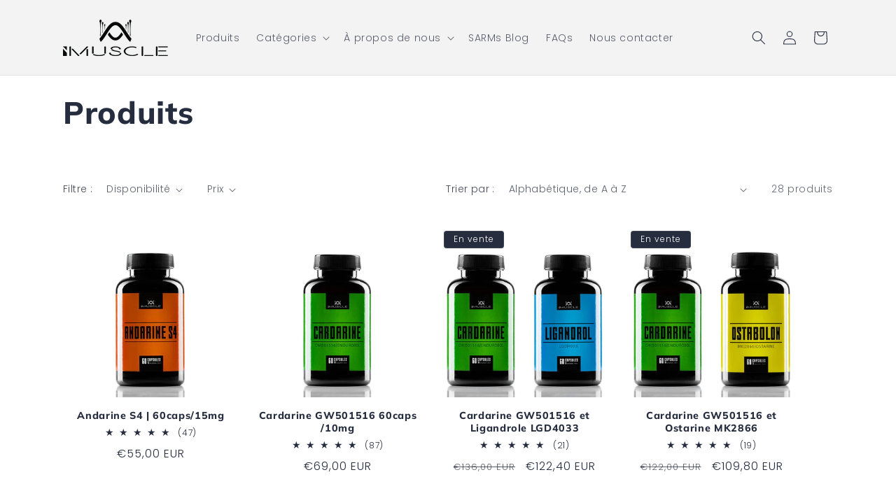

--- FILE ---
content_type: text/html; charset=utf-8
request_url: https://imuscle.fr/collections/all
body_size: 69894
content:
<!doctype html>
<html class="no-js" lang="fr">
  <head>
    <meta charset="utf-8">
    <meta http-equiv="X-UA-Compatible" content="IE=edge">
    <meta name="viewport" content="width=device-width,initial-scale=1">
    <meta name="theme-color" content="">
    <link rel="canonical" href="https://imuscle.fr/collections/all"><link rel="icon" type="image/png" href="//imuscle.fr/cdn/shop/files/iMuscle-favi_888ab635-bf9e-489d-a9ec-06dc1ce2cc7c.png?crop=center&height=32&v=1695987670&width=32"><link rel="preconnect" href="https://fonts.shopifycdn.com" crossorigin><title>
      Produits
 &ndash; iMuscle France</title>

    

    

<meta property="og:site_name" content="iMuscle France">
<meta property="og:url" content="https://imuscle.fr/collections/all">
<meta property="og:title" content="Produits">
<meta property="og:type" content="website">
<meta property="og:description" content="Testé SARMs dans un laboratoire européen. Vous trouverez les produits SARM à un niveau de qualité supérieur à 95%."><meta property="og:image" content="http://imuscle.fr/cdn/shop/files/imuscle_store_share_icon_cdfd007f-f673-481a-acd9-9570f7ade543.png?v=1613992032">
  <meta property="og:image:secure_url" content="https://imuscle.fr/cdn/shop/files/imuscle_store_share_icon_cdfd007f-f673-481a-acd9-9570f7ade543.png?v=1613992032">
  <meta property="og:image:width" content="1200">
  <meta property="og:image:height" content="628"><meta name="twitter:card" content="summary_large_image">
<meta name="twitter:title" content="Produits">
<meta name="twitter:description" content="Testé SARMs dans un laboratoire européen. Vous trouverez les produits SARM à un niveau de qualité supérieur à 95%.">


    <script src="//imuscle.fr/cdn/shop/t/3/assets/constants.js?v=58251544750838685771695987402" defer="defer"></script>
    <script src="//imuscle.fr/cdn/shop/t/3/assets/pubsub.js?v=158357773527763999511695987402" defer="defer"></script>
    <script src="//imuscle.fr/cdn/shop/t/3/assets/global.js?v=54939145903281508041695987402" defer="defer"></script><script src="//imuscle.fr/cdn/shop/t/3/assets/animations.js?v=88693664871331136111695987401" defer="defer"></script><script>window.performance && window.performance.mark && window.performance.mark('shopify.content_for_header.start');</script><meta name="google-site-verification" content="fi4a_E7dbvKTaoGUIhW8EP6_thvZnGXe_lBWf7SxZ_o">
<meta name="facebook-domain-verification" content="fovq6uq8swx753uar1k9vfa1ea67ch">
<meta name="facebook-domain-verification" content="zqfw2c0vqi7w18a92dgokyfpq9ay7w">
<meta id="shopify-digital-wallet" name="shopify-digital-wallet" content="/28643590192/digital_wallets/dialog">
<link rel="alternate" type="application/atom+xml" title="Feed" href="/collections/all.atom" />
<link rel="next" href="/collections/all?page=2">
<script async="async" src="/checkouts/internal/preloads.js?locale=fr-GB"></script>
<script id="shopify-features" type="application/json">{"accessToken":"aea3cbeb6e538522ecda5b096aea5093","betas":["rich-media-storefront-analytics"],"domain":"imuscle.fr","predictiveSearch":true,"shopId":28643590192,"locale":"fr"}</script>
<script>var Shopify = Shopify || {};
Shopify.shop = "imusclefr.myshopify.com";
Shopify.locale = "fr";
Shopify.currency = {"active":"EUR","rate":"1.0"};
Shopify.country = "GB";
Shopify.theme = {"name":"Theme export  imuscle-sk-dawn  25sep2023-0355pm","id":153584206154,"schema_name":"Dawn","schema_version":"11.0.0","theme_store_id":null,"role":"main"};
Shopify.theme.handle = "null";
Shopify.theme.style = {"id":null,"handle":null};
Shopify.cdnHost = "imuscle.fr/cdn";
Shopify.routes = Shopify.routes || {};
Shopify.routes.root = "/";</script>
<script type="module">!function(o){(o.Shopify=o.Shopify||{}).modules=!0}(window);</script>
<script>!function(o){function n(){var o=[];function n(){o.push(Array.prototype.slice.apply(arguments))}return n.q=o,n}var t=o.Shopify=o.Shopify||{};t.loadFeatures=n(),t.autoloadFeatures=n()}(window);</script>
<script id="shop-js-analytics" type="application/json">{"pageType":"collection"}</script>
<script defer="defer" async type="module" src="//imuscle.fr/cdn/shopifycloud/shop-js/modules/v2/client.init-shop-cart-sync_BcDpqI9l.fr.esm.js"></script>
<script defer="defer" async type="module" src="//imuscle.fr/cdn/shopifycloud/shop-js/modules/v2/chunk.common_a1Rf5Dlz.esm.js"></script>
<script defer="defer" async type="module" src="//imuscle.fr/cdn/shopifycloud/shop-js/modules/v2/chunk.modal_Djra7sW9.esm.js"></script>
<script type="module">
  await import("//imuscle.fr/cdn/shopifycloud/shop-js/modules/v2/client.init-shop-cart-sync_BcDpqI9l.fr.esm.js");
await import("//imuscle.fr/cdn/shopifycloud/shop-js/modules/v2/chunk.common_a1Rf5Dlz.esm.js");
await import("//imuscle.fr/cdn/shopifycloud/shop-js/modules/v2/chunk.modal_Djra7sW9.esm.js");

  window.Shopify.SignInWithShop?.initShopCartSync?.({"fedCMEnabled":true,"windoidEnabled":true});

</script>
<script>(function() {
  var isLoaded = false;
  function asyncLoad() {
    if (isLoaded) return;
    isLoaded = true;
    var urls = ["https:\/\/reconvert-cdn.com\/assets\/js\/store_reconvert_node.js?v=2\u0026scid=NzViMTZhODkyMjMyMjU0YjlhNTUyYWI4Y2IzMTE4OTAuMjcwMDE2ZjA4MjlkNjlhZWE4MjMyY2Y1ZDUwZDZjOTk=\u0026shop=imusclefr.myshopify.com","https:\/\/cdnbspa.spicegems.com\/js\/serve\/shop\/imusclefr.myshopify.com\/index_373596102d1742be4ff658405e53fdedb343870c.js?v=infytonow804\u0026shop=imusclefr.myshopify.com","https:\/\/cdn.hextom.com\/js\/eventpromotionbar.js?shop=imusclefr.myshopify.com"];
    for (var i = 0; i < urls.length; i++) {
      var s = document.createElement('script');
      s.type = 'text/javascript';
      s.async = true;
      s.src = urls[i];
      var x = document.getElementsByTagName('script')[0];
      x.parentNode.insertBefore(s, x);
    }
  };
  if(window.attachEvent) {
    window.attachEvent('onload', asyncLoad);
  } else {
    window.addEventListener('load', asyncLoad, false);
  }
})();</script>
<script id="__st">var __st={"a":28643590192,"offset":3600,"reqid":"ee074c1b-d911-41c1-98be-a6e9fa66dc0d-1769345114","pageurl":"imuscle.fr\/collections\/all","u":"485eda64ae47","p":"collection"};</script>
<script>window.ShopifyPaypalV4VisibilityTracking = true;</script>
<script id="captcha-bootstrap">!function(){'use strict';const t='contact',e='account',n='new_comment',o=[[t,t],['blogs',n],['comments',n],[t,'customer']],c=[[e,'customer_login'],[e,'guest_login'],[e,'recover_customer_password'],[e,'create_customer']],r=t=>t.map((([t,e])=>`form[action*='/${t}']:not([data-nocaptcha='true']) input[name='form_type'][value='${e}']`)).join(','),a=t=>()=>t?[...document.querySelectorAll(t)].map((t=>t.form)):[];function s(){const t=[...o],e=r(t);return a(e)}const i='password',u='form_key',d=['recaptcha-v3-token','g-recaptcha-response','h-captcha-response',i],f=()=>{try{return window.sessionStorage}catch{return}},m='__shopify_v',_=t=>t.elements[u];function p(t,e,n=!1){try{const o=window.sessionStorage,c=JSON.parse(o.getItem(e)),{data:r}=function(t){const{data:e,action:n}=t;return t[m]||n?{data:e,action:n}:{data:t,action:n}}(c);for(const[e,n]of Object.entries(r))t.elements[e]&&(t.elements[e].value=n);n&&o.removeItem(e)}catch(o){console.error('form repopulation failed',{error:o})}}const l='form_type',E='cptcha';function T(t){t.dataset[E]=!0}const w=window,h=w.document,L='Shopify',v='ce_forms',y='captcha';let A=!1;((t,e)=>{const n=(g='f06e6c50-85a8-45c8-87d0-21a2b65856fe',I='https://cdn.shopify.com/shopifycloud/storefront-forms-hcaptcha/ce_storefront_forms_captcha_hcaptcha.v1.5.2.iife.js',D={infoText:'Protégé par hCaptcha',privacyText:'Confidentialité',termsText:'Conditions'},(t,e,n)=>{const o=w[L][v],c=o.bindForm;if(c)return c(t,g,e,D).then(n);var r;o.q.push([[t,g,e,D],n]),r=I,A||(h.body.append(Object.assign(h.createElement('script'),{id:'captcha-provider',async:!0,src:r})),A=!0)});var g,I,D;w[L]=w[L]||{},w[L][v]=w[L][v]||{},w[L][v].q=[],w[L][y]=w[L][y]||{},w[L][y].protect=function(t,e){n(t,void 0,e),T(t)},Object.freeze(w[L][y]),function(t,e,n,w,h,L){const[v,y,A,g]=function(t,e,n){const i=e?o:[],u=t?c:[],d=[...i,...u],f=r(d),m=r(i),_=r(d.filter((([t,e])=>n.includes(e))));return[a(f),a(m),a(_),s()]}(w,h,L),I=t=>{const e=t.target;return e instanceof HTMLFormElement?e:e&&e.form},D=t=>v().includes(t);t.addEventListener('submit',(t=>{const e=I(t);if(!e)return;const n=D(e)&&!e.dataset.hcaptchaBound&&!e.dataset.recaptchaBound,o=_(e),c=g().includes(e)&&(!o||!o.value);(n||c)&&t.preventDefault(),c&&!n&&(function(t){try{if(!f())return;!function(t){const e=f();if(!e)return;const n=_(t);if(!n)return;const o=n.value;o&&e.removeItem(o)}(t);const e=Array.from(Array(32),(()=>Math.random().toString(36)[2])).join('');!function(t,e){_(t)||t.append(Object.assign(document.createElement('input'),{type:'hidden',name:u})),t.elements[u].value=e}(t,e),function(t,e){const n=f();if(!n)return;const o=[...t.querySelectorAll(`input[type='${i}']`)].map((({name:t})=>t)),c=[...d,...o],r={};for(const[a,s]of new FormData(t).entries())c.includes(a)||(r[a]=s);n.setItem(e,JSON.stringify({[m]:1,action:t.action,data:r}))}(t,e)}catch(e){console.error('failed to persist form',e)}}(e),e.submit())}));const S=(t,e)=>{t&&!t.dataset[E]&&(n(t,e.some((e=>e===t))),T(t))};for(const o of['focusin','change'])t.addEventListener(o,(t=>{const e=I(t);D(e)&&S(e,y())}));const B=e.get('form_key'),M=e.get(l),P=B&&M;t.addEventListener('DOMContentLoaded',(()=>{const t=y();if(P)for(const e of t)e.elements[l].value===M&&p(e,B);[...new Set([...A(),...v().filter((t=>'true'===t.dataset.shopifyCaptcha))])].forEach((e=>S(e,t)))}))}(h,new URLSearchParams(w.location.search),n,t,e,['guest_login'])})(!0,!0)}();</script>
<script integrity="sha256-4kQ18oKyAcykRKYeNunJcIwy7WH5gtpwJnB7kiuLZ1E=" data-source-attribution="shopify.loadfeatures" defer="defer" src="//imuscle.fr/cdn/shopifycloud/storefront/assets/storefront/load_feature-a0a9edcb.js" crossorigin="anonymous"></script>
<script data-source-attribution="shopify.dynamic_checkout.dynamic.init">var Shopify=Shopify||{};Shopify.PaymentButton=Shopify.PaymentButton||{isStorefrontPortableWallets:!0,init:function(){window.Shopify.PaymentButton.init=function(){};var t=document.createElement("script");t.src="https://imuscle.fr/cdn/shopifycloud/portable-wallets/latest/portable-wallets.fr.js",t.type="module",document.head.appendChild(t)}};
</script>
<script data-source-attribution="shopify.dynamic_checkout.buyer_consent">
  function portableWalletsHideBuyerConsent(e){var t=document.getElementById("shopify-buyer-consent"),n=document.getElementById("shopify-subscription-policy-button");t&&n&&(t.classList.add("hidden"),t.setAttribute("aria-hidden","true"),n.removeEventListener("click",e))}function portableWalletsShowBuyerConsent(e){var t=document.getElementById("shopify-buyer-consent"),n=document.getElementById("shopify-subscription-policy-button");t&&n&&(t.classList.remove("hidden"),t.removeAttribute("aria-hidden"),n.addEventListener("click",e))}window.Shopify?.PaymentButton&&(window.Shopify.PaymentButton.hideBuyerConsent=portableWalletsHideBuyerConsent,window.Shopify.PaymentButton.showBuyerConsent=portableWalletsShowBuyerConsent);
</script>
<script data-source-attribution="shopify.dynamic_checkout.cart.bootstrap">document.addEventListener("DOMContentLoaded",(function(){function t(){return document.querySelector("shopify-accelerated-checkout-cart, shopify-accelerated-checkout")}if(t())Shopify.PaymentButton.init();else{new MutationObserver((function(e,n){t()&&(Shopify.PaymentButton.init(),n.disconnect())})).observe(document.body,{childList:!0,subtree:!0})}}));
</script>
<script id="sections-script" data-sections="header" defer="defer" src="//imuscle.fr/cdn/shop/t/3/compiled_assets/scripts.js?v=977"></script>
<script>window.performance && window.performance.mark && window.performance.mark('shopify.content_for_header.end');</script>


    <style data-shopify>
      @font-face {
  font-family: Poppins;
  font-weight: 300;
  font-style: normal;
  font-display: swap;
  src: url("//imuscle.fr/cdn/fonts/poppins/poppins_n3.05f58335c3209cce17da4f1f1ab324ebe2982441.woff2") format("woff2"),
       url("//imuscle.fr/cdn/fonts/poppins/poppins_n3.6971368e1f131d2c8ff8e3a44a36b577fdda3ff5.woff") format("woff");
}

      @font-face {
  font-family: Poppins;
  font-weight: 700;
  font-style: normal;
  font-display: swap;
  src: url("//imuscle.fr/cdn/fonts/poppins/poppins_n7.56758dcf284489feb014a026f3727f2f20a54626.woff2") format("woff2"),
       url("//imuscle.fr/cdn/fonts/poppins/poppins_n7.f34f55d9b3d3205d2cd6f64955ff4b36f0cfd8da.woff") format("woff");
}

      @font-face {
  font-family: Poppins;
  font-weight: 300;
  font-style: italic;
  font-display: swap;
  src: url("//imuscle.fr/cdn/fonts/poppins/poppins_i3.8536b4423050219f608e17f134fe9ea3b01ed890.woff2") format("woff2"),
       url("//imuscle.fr/cdn/fonts/poppins/poppins_i3.0f4433ada196bcabf726ed78f8e37e0995762f7f.woff") format("woff");
}

      @font-face {
  font-family: Poppins;
  font-weight: 700;
  font-style: italic;
  font-display: swap;
  src: url("//imuscle.fr/cdn/fonts/poppins/poppins_i7.42fd71da11e9d101e1e6c7932199f925f9eea42d.woff2") format("woff2"),
       url("//imuscle.fr/cdn/fonts/poppins/poppins_i7.ec8499dbd7616004e21155106d13837fff4cf556.woff") format("woff");
}

      @font-face {
  font-family: Muli;
  font-weight: 800;
  font-style: normal;
  font-display: swap;
  src: url("//imuscle.fr/cdn/fonts/muli/muli_n8.0235752f433990abe1f2c7555d19b86ae6eb8a1c.woff2") format("woff2"),
       url("//imuscle.fr/cdn/fonts/muli/muli_n8.ddbd0eed949d5df233e7d3883337932038a076a6.woff") format("woff");
}


      
        :root,
        .color-background-1 {
          --color-background: 255,255,255;
        
          --gradient-background: #ffffff;
        
        --color-foreground: 38,45,63;
        --color-shadow: 18,18,18;
        --color-button: 38,45,63;
        --color-button-text: 255,255,255;
        --color-secondary-button: 255,255,255;
        --color-secondary-button-text: 38,45,63;
        --color-link: 38,45,63;
        --color-badge-foreground: 38,45,63;
        --color-badge-background: 255,255,255;
        --color-badge-border: 38,45,63;
        --payment-terms-background-color: rgb(255 255 255);
      }
      
        
        .color-background-2 {
          --color-background: 243,243,243;
        
          --gradient-background: #f3f3f3;
        
        --color-foreground: 37,44,63;
        --color-shadow: 18,18,18;
        --color-button: 18,18,18;
        --color-button-text: 243,243,243;
        --color-secondary-button: 243,243,243;
        --color-secondary-button-text: 18,18,18;
        --color-link: 18,18,18;
        --color-badge-foreground: 37,44,63;
        --color-badge-background: 243,243,243;
        --color-badge-border: 37,44,63;
        --payment-terms-background-color: rgb(243 243 243);
      }
      
        
        .color-inverse {
          --color-background: 38,45,63;
        
          --gradient-background: #262d3f;
        
        --color-foreground: 255,255,255;
        --color-shadow: 18,18,18;
        --color-button: 255,255,255;
        --color-button-text: 0,0,0;
        --color-secondary-button: 38,45,63;
        --color-secondary-button-text: 255,255,255;
        --color-link: 255,255,255;
        --color-badge-foreground: 255,255,255;
        --color-badge-background: 38,45,63;
        --color-badge-border: 255,255,255;
        --payment-terms-background-color: rgb(38 45 63);
      }
      
        
        .color-accent-1 {
          --color-background: 18,18,18;
        
          --gradient-background: #121212;
        
        --color-foreground: 255,255,255;
        --color-shadow: 18,18,18;
        --color-button: 255,255,255;
        --color-button-text: 18,18,18;
        --color-secondary-button: 18,18,18;
        --color-secondary-button-text: 255,255,255;
        --color-link: 255,255,255;
        --color-badge-foreground: 255,255,255;
        --color-badge-background: 18,18,18;
        --color-badge-border: 255,255,255;
        --payment-terms-background-color: rgb(18 18 18);
      }
      
        
        .color-accent-2 {
          --color-background: 51,79,180;
        
          --gradient-background: #334fb4;
        
        --color-foreground: 255,255,255;
        --color-shadow: 18,18,18;
        --color-button: 255,255,255;
        --color-button-text: 51,79,180;
        --color-secondary-button: 51,79,180;
        --color-secondary-button-text: 255,255,255;
        --color-link: 255,255,255;
        --color-badge-foreground: 255,255,255;
        --color-badge-background: 51,79,180;
        --color-badge-border: 255,255,255;
        --payment-terms-background-color: rgb(51 79 180);
      }
      
        
        .color-scheme-f2855ace-d121-4cf7-83de-7a85a31baf70 {
          --color-background: 242,13,13;
        
          --gradient-background: #f20d0d;
        
        --color-foreground: 255,255,255;
        --color-shadow: 18,18,18;
        --color-button: 38,45,63;
        --color-button-text: 255,255,255;
        --color-secondary-button: 242,13,13;
        --color-secondary-button-text: 38,45,63;
        --color-link: 38,45,63;
        --color-badge-foreground: 255,255,255;
        --color-badge-background: 242,13,13;
        --color-badge-border: 255,255,255;
        --payment-terms-background-color: rgb(242 13 13);
      }
      

      body, .color-background-1, .color-background-2, .color-inverse, .color-accent-1, .color-accent-2, .color-scheme-f2855ace-d121-4cf7-83de-7a85a31baf70 {
        color: rgba(var(--color-foreground), 0.75);
        background-color: rgb(var(--color-background));
      }

      :root {
        --font-body-family: Poppins, sans-serif;
        --font-body-style: normal;
        --font-body-weight: 300;
        --font-body-weight-bold: 600;

        --font-heading-family: Muli, sans-serif;
        --font-heading-style: normal;
        --font-heading-weight: 800;

        --font-body-scale: 1.0;
        --font-heading-scale: 1.1;

        --media-padding: px;
        --media-border-opacity: 0.05;
        --media-border-width: 1px;
        --media-radius: 0px;
        --media-shadow-opacity: 0.0;
        --media-shadow-horizontal-offset: 0px;
        --media-shadow-vertical-offset: 4px;
        --media-shadow-blur-radius: 5px;
        --media-shadow-visible: 0;

        --page-width: 120rem;
        --page-width-margin: 0rem;

        --product-card-image-padding: 0.0rem;
        --product-card-corner-radius: 0.0rem;
        --product-card-text-alignment: center;
        --product-card-border-width: 0.0rem;
        --product-card-border-opacity: 0.1;
        --product-card-shadow-opacity: 0.0;
        --product-card-shadow-visible: 0;
        --product-card-shadow-horizontal-offset: 0.0rem;
        --product-card-shadow-vertical-offset: 0.4rem;
        --product-card-shadow-blur-radius: 0.5rem;

        --collection-card-image-padding: 0.0rem;
        --collection-card-corner-radius: 0.0rem;
        --collection-card-text-alignment: left;
        --collection-card-border-width: 0.0rem;
        --collection-card-border-opacity: 0.1;
        --collection-card-shadow-opacity: 0.5;
        --collection-card-shadow-visible: 1;
        --collection-card-shadow-horizontal-offset: 0.4rem;
        --collection-card-shadow-vertical-offset: 0.4rem;
        --collection-card-shadow-blur-radius: 1.0rem;

        --blog-card-image-padding: 0.0rem;
        --blog-card-corner-radius: 0.0rem;
        --blog-card-text-alignment: left;
        --blog-card-border-width: 0.0rem;
        --blog-card-border-opacity: 0.1;
        --blog-card-shadow-opacity: 0.2;
        --blog-card-shadow-visible: 1;
        --blog-card-shadow-horizontal-offset: 0.4rem;
        --blog-card-shadow-vertical-offset: 0.4rem;
        --blog-card-shadow-blur-radius: 1.0rem;

        --badge-corner-radius: 0.4rem;

        --popup-border-width: 1px;
        --popup-border-opacity: 0.1;
        --popup-corner-radius: 0px;
        --popup-shadow-opacity: 0.05;
        --popup-shadow-horizontal-offset: 0px;
        --popup-shadow-vertical-offset: 4px;
        --popup-shadow-blur-radius: 5px;

        --drawer-border-width: 1px;
        --drawer-border-opacity: 0.1;
        --drawer-shadow-opacity: 0.0;
        --drawer-shadow-horizontal-offset: 0px;
        --drawer-shadow-vertical-offset: 4px;
        --drawer-shadow-blur-radius: 5px;

        --spacing-sections-desktop: 0px;
        --spacing-sections-mobile: 0px;

        --grid-desktop-vertical-spacing: 16px;
        --grid-desktop-horizontal-spacing: 16px;
        --grid-mobile-vertical-spacing: 8px;
        --grid-mobile-horizontal-spacing: 8px;

        --text-boxes-border-opacity: 0.1;
        --text-boxes-border-width: 0px;
        --text-boxes-radius: 0px;
        --text-boxes-shadow-opacity: 0.0;
        --text-boxes-shadow-visible: 0;
        --text-boxes-shadow-horizontal-offset: 0px;
        --text-boxes-shadow-vertical-offset: 4px;
        --text-boxes-shadow-blur-radius: 5px;

        --buttons-radius: 4px;
        --buttons-radius-outset: 5px;
        --buttons-border-width: 1px;
        --buttons-border-opacity: 1.0;
        --buttons-shadow-opacity: 0.15;
        --buttons-shadow-visible: 1;
        --buttons-shadow-horizontal-offset: 0px;
        --buttons-shadow-vertical-offset: 4px;
        --buttons-shadow-blur-radius: 5px;
        --buttons-border-offset: 0.3px;

        --inputs-radius: 0px;
        --inputs-border-width: 1px;
        --inputs-border-opacity: 0.55;
        --inputs-shadow-opacity: 0.0;
        --inputs-shadow-horizontal-offset: 0px;
        --inputs-margin-offset: 0px;
        --inputs-shadow-vertical-offset: 4px;
        --inputs-shadow-blur-radius: 5px;
        --inputs-radius-outset: 0px;

        --variant-pills-radius: 40px;
        --variant-pills-border-width: 1px;
        --variant-pills-border-opacity: 0.55;
        --variant-pills-shadow-opacity: 0.0;
        --variant-pills-shadow-horizontal-offset: 0px;
        --variant-pills-shadow-vertical-offset: 4px;
        --variant-pills-shadow-blur-radius: 5px;
      }

      *,
      *::before,
      *::after {
        box-sizing: inherit;
      }

      html {
        box-sizing: border-box;
        font-size: calc(var(--font-body-scale) * 62.5%);
        height: 100%;
      }

      body {
        display: grid;
        grid-template-rows: auto auto 1fr auto;
        grid-template-columns: 100%;
        min-height: 100%;
        margin: 0;
        font-size: 1.5rem;
        letter-spacing: 0.06rem;
        line-height: calc(1 + 0.8 / var(--font-body-scale));
        font-family: var(--font-body-family);
        font-style: var(--font-body-style);
        font-weight: var(--font-body-weight);
      }

      @media screen and (min-width: 750px) {
        body {
          font-size: 1.6rem;
        }
      }
    </style>

    <link href="//imuscle.fr/cdn/shop/t/3/assets/base.css?v=165191016556652226921695987401" rel="stylesheet" type="text/css" media="all" />
<link rel="preload" as="font" href="//imuscle.fr/cdn/fonts/poppins/poppins_n3.05f58335c3209cce17da4f1f1ab324ebe2982441.woff2" type="font/woff2" crossorigin><link rel="preload" as="font" href="//imuscle.fr/cdn/fonts/muli/muli_n8.0235752f433990abe1f2c7555d19b86ae6eb8a1c.woff2" type="font/woff2" crossorigin><link href="//imuscle.fr/cdn/shop/t/3/assets/component-localization-form.css?v=143319823105703127341695987402" rel="stylesheet" type="text/css" media="all" />
      <script src="//imuscle.fr/cdn/shop/t/3/assets/localization-form.js?v=161644695336821385561695987402" defer="defer"></script><link
        rel="stylesheet"
        href="//imuscle.fr/cdn/shop/t/3/assets/component-predictive-search.css?v=118923337488134913561695987402"
        media="print"
        onload="this.media='all'"
      ><script>
      document.documentElement.className = document.documentElement.className.replace('no-js', 'js');
      if (Shopify.designMode) {
        document.documentElement.classList.add('shopify-design-mode');
      }
    </script>
  <!-- BEGIN app block: shopify://apps/themarketer/blocks/mktr_core/d9993ada-e1dd-43d7-9e04-04a5454109b4 -->
<!-- Start of theMarketer.com -->
<script type="text/javascript" async>
  window.mktr = window.mktr || {};
  window.dataLayer = window.dataLayer || [];
  window.mktr.status = false;

    window.mktr.mktrSettings = {"status":true,"shops":[{"status":true,"tracking_key":"QJGT9LKQ","google_status":false,"google_tagcode":null,"domain":"imuscle.fr","shop":"imusclefr.myshopify.com","is_app":true,"product_info":"\/apps\/mktr\/product_info","order_info":"\/apps\/mktr\/order_info","wishlist_engine":"none","selectors":null}]};
    window.mktr.currentUrl = location.href;

    window.mktr.configs = [];
    if (window.mktr.mktrSettings) {
      if (window.mktr.mktrSettings.domain) {
        window.mktr.configs.push(Object.assign({ status: true }, window.mktr.mktrSettings));
      } else if (Array.isArray(window.mktr.mktrSettings.shops)) {
        window.mktr.mktrSettings.shops.forEach(function (shopConfig) {
          window.mktr.configs.push(shopConfig);
        });
      }
    }

    window.mktr.activeConfig = null;
    window.mktr.configs.some(function (cfg) {
      if (cfg && cfg.status && cfg.domain && window.mktr.currentUrl.indexOf(cfg.domain) !== -1) {
        window.mktr.activeConfig = cfg;
        return true;
      }
      return false;
    });

    window.mktr.loadedScripts = window.mktr.loadedScripts || {};
    window.mktr.loadScript = function (key) {
      if (!key || window.mktr.loadedScripts[key]) { return; }
      window.mktr.loadedScripts[key] = true;
      (function(d, s, i) {
          var f = d.getElementsByTagName(s)[0], j = d.createElement(s);j.async = true;
          j.src = "https://t.themarketer.com/t/j/" + i; f.parentNode.insertBefore(j, f);
      })(document, "script", key);
    };

    window.mktr._gtmLoaded = window.mktr._gtmLoaded || {};
    window.mktr.loadGtm = function (code) {
      if (!code || window.mktr._gtmLoaded[code]) { return; }
      window.mktr._gtmLoaded[code] = true;
      (function(w,d,s,l,i){
        w[l]=w[l]||[];w[l].push({"gtm.start":new Date().getTime(),event:"gtm.js"});
        var f=d.getElementsByTagName(s)[0],j=d.createElement(s),dl=l!="dataLayer"?"&l="+l:"";
        j.async=true;j.src="https://www.googletagmanager.com/gtm.js?id="+i+dl;f.parentNode.insertBefore(j,f);
      })(window,document,"script","dataLayer", code);
    };

    if (window.mktr.activeConfig) {
      window.mktr.status = true;

      if (window.mktr.activeConfig.google_status && window.mktr.activeConfig.google_tagcode) {
        window.mktr.loadGtm(window.mktr.activeConfig.google_tagcode);
      }

      if (window.mktr.activeConfig.tracking_key) {
        window.mktr.loadScript(window.mktr.activeConfig.tracking_key);
      }

      window.mktr.selectors = window.mktr.activeConfig.selectors || '';
      window.mktr.domain = window.mktr.activeConfig.domain;
      window.mktr.order_info = window.mktr.activeConfig.order_info;
      window.mktr.wishlist_engine = window.mktr.activeConfig.wishlist_engine;
      window.mktr.product_info = window.mktr.activeConfig.product_info;
    }
    window.mktr.getCookie = function (name, defaultValue) {
    if (defaultValue === undefined) {
      defaultValue = [];
    }

      window.mktr.parts = ('; ' + document.cookie).split('; ' + name + '=');
    if (window.mktr.parts.length === 2) {
        window.mktr.cookieValue = window.mktr.parts.pop().split(';').shift();
      try {
        window.mktr.cookieValue = decodeURIComponent(atob(window.mktr.cookieValue));
        return JSON.parse(window.mktr.cookieValue);
      } catch (e) {
        return window.mktr.cookieValue;
      }
    }

      window.mktr.setCookie(name, defaultValue);
      return defaultValue;
    };

    window.mktr._updateInFlight = null;
    window.mktr.updateCart = function (listKey) {
      if (!Array.isArray(listKey)) {
        listKey = [];
      }

      if (window.mktr._updateInFlight) {
        return window.mktr._updateInFlight;
      }

      window.mktr.setCookieData = false;
      window.mktr._updateInFlight = fetch(window.Shopify.routes.root + 'cart.js')
        .then(function (response) { return response.json(); })
        .then(function (data) {
          window.mktr.cartItems.forEach(function (variant) {
            if (window.mktr.dif(variant, data.items)) {
              listKey.push(variant.key);
            }
          });

          data.items.forEach(function (variant1) {
            window.mktr.dif(variant1, window.mktr.cartItems, listKey);
          });

          if (window.mktr.setCookieData) {
            window.mktr.setCookie('mktr_cart_data', data.items);
            window.mktr.cartItems = data.items;
          }

          return data.items;
        })
        .catch(function () { return []; })
        .finally(function () { window.mktr._updateInFlight = null; });

      return window.mktr._updateInFlight;
    };
  
    window.mktr.debug = function () {
      if (typeof dataLayer !== 'undefined') {
        for (let i = 0; i < dataLayer.length; i++) {
          console.log('Mktr', 'Google', dataLayer[i]);
        }
      }
    };
  
    window.mktr.setCookie = function (name, value, daysToExpire) {
    if (daysToExpire === undefined) {
      daysToExpire = 365;
    }

    if (name === 'mktr_cart_data' && Array.isArray(value)) {
      value = value.map(function (variant) {
        return {
          id: variant.id,
          sku: variant.sku,
          key: variant.key,
          product_id: variant.product_id,
          variant_title: variant.variant_title,
          quantity: variant.quantity
        };
      });
    }

      window.mktr.expirationDate = new Date();
      window.mktr.expirationDate.setDate(window.mktr.expirationDate.getDate() + daysToExpire);

    if (value !== null && typeof value === 'object') {
      value = JSON.stringify(value);
    }

      document.cookie = name + '=' + btoa(encodeURIComponent(value)) + '; expires=' + window.mktr.expirationDate.toUTCString() + '; path=/';
    };
  
    window.mktr.dif = function (variant, data, listKey, add, remove, toSend) {
    if (listKey === undefined) { listKey = null; }
    if (add === undefined) { add = false; }
    if (remove === undefined) { remove = false; }
    if (toSend === undefined) { toSend = { event: null, product_id: null, quantity: null, variation: null }; }

    window.mktr.variantFind;
    window.mktr.key = variant.key;

    if (Array.isArray(listKey) && listKey.indexOf(window.mktr.key) === -1) {
      window.mktr.variantFind = window.mktr.cartItems.find(function (item) { return window.mktr.key === item.key; });
      if (!window.mktr.variantFind) {
        add = true;
      } else if (variant.quantity < window.mktr.variantFind.quantity) {
        add = true;
        variant.quantity = window.mktr.variantFind.quantity - variant.quantity;
      } else if (variant.quantity > window.mktr.variantFind.quantity) {
        remove = true;
        variant.quantity = window.mktr.variantFind.quantity - variant.quantity;
      }
    } else if (!Array.isArray(listKey)) {
      window.mktr.variantFind = (data || []).find(function (item) { return window.mktr.key === item.key; });
      if (!window.mktr.variantFind) {
        remove = true;
      } else if (variant.quantity < window.mktr.variantFind.quantity) {
        add = true;
        variant.quantity = window.mktr.variantFind.quantity - variant.quantity;
      } else if (variant.quantity > window.mktr.variantFind.quantity) {
        remove = true;
        variant.quantity = variant.quantity - window.mktr.variantFind.quantity;
      }
    }

    if (add) {
      toSend.event = '__sm__add_to_cart';
    } else if (remove) {
      toSend.event = '__sm__remove_from_cart';
    }

    if (add || remove) {
      window.mktr.variationId;
      window.mktr.variationSku;

      if (variant.variant_title) {
        window.mktr.variationId = variant.id;
        window.mktr.variationSku = variant.sku ? variant.sku : variant.product_id + '_' + variant.id;
      } else {
        window.mktr.variationId = variant.product_id;
        window.mktr.variationSku = variant.sku ? variant.sku : variant.product_id;
      }

      toSend.product_id = variant.product_id;
      toSend.quantity = variant.quantity;
      toSend.variation = { id: window.mktr.variationId, sku: window.mktr.variationSku };
      dataLayer.push(toSend);
      window.mktr.setCookieData = true;
      return true;
    }

    return false;
  };
  
    window.mktr.firebase_config ="https://" + document.location.host + "/apps/mktr/firebase-config.js";
    window.mktr.firebase_messaging ="https://" + document.location.host + "/apps/mktr/firebase-messaging-sw.js";
  
    window.mktr.cartItems = window.mktr.getCookie('mktr_cart_data', []);
    window.mktr.try = 0;
  
  /* console.log("Mktr","collection", ""); */
    window.mktr.view_product = true;
    window.mktr.setCookieData = false;
    window.mktr.startup = function () {
      if (typeof dataLayer !== 'undefined') {
      
      
          
            dataLayer.push({"event": "__sm__view_brand", "name": "Produits"});
          
        
        window.mktr.mktr_order = localStorage.getItem('mktr_order');
        if (window.mktr.mktr_order !== null) {
          fetch(window.mktr.order_info + '?order_id=' + window.mktr.mktr_order, { method: 'POST', body: JSON.stringify({}), headers: { 'Content-Type': 'application/json' } })
          .then(function (response) { return response.json(); })
          .then(function (response) {
            if (response.event) {
              dataLayer.push(response);
              document.cookie = 'mktr_cart_data=null; expires=Thu, 01 Jan 1970 00:00:01 GMT; path=/';
              window.mktr.cartItems = [];
              localStorage.removeItem('mktr_order');
            }
          })
          .catch(function (e) { console.error(e); });
        }
        setTimeout(window.mktr.updateCart, 2000);
      } else if (window.mktr.try < 6) {
        window.mktr.try++;
        setTimeout(window.mktr.startup, 2000);
      }
    };

    window.mktr.getIdKeyFromLink = function (url = null) { if (url !== null) { return url.split("?id=")[1].split("&")[0]; } return url; };
    window.mktr.emailCheck = function (email) { const emailRegex = /^[^\s@]+@[^\s@]+\.[^\s@]+$/; return emailRegex.test(email); }
    window.mktr.mailName = function (email) { const [firstName, lastName] = email.split("@")[0].split(/[\._]/).map(name => name.charAt(0).toUpperCase() + name.slice(1)); return [firstName, lastName]; };

    if (window.mktr.status) {
      window.mktr.startup();

      window.mktr._cartUpdateTimer = null;
      window.mktr.scheduleCartUpdate = function () {
        if (window.mktr._cartUpdateTimer) {
          clearTimeout(window.mktr._cartUpdateTimer);
        }
        window.mktr._cartUpdateTimer = setTimeout(function () {
          window.mktr.updateCart().finally(function () {
            window.mktr._cartUpdateTimer = null;
          });
        }, 2000);
      };
      window.mktr.optionalSelectors = '';
      if (typeof window.mktr.selectors === 'string' && window.mktr.selectors.length) {
        window.mktr.optionalSelectors = window.mktr.selectors + ',';
      }
      window.mktr.removeSelector = window.mktr.optionalSelectors + '.remove-item,[data-cart-remove],form[action="/cart/add"],[name="add"],[href^="/cart/change"],[id*="remove-"],[id*="Remove-"],[aria-label*="Remove"],[class*="quantity"]';
      window.mktr.checkoutBase = '.cart--checkoutBtn,.satcb-cs-checkout-btn,.gem-slider.gp-h-full.gp-overflow-hidden.gp-select-none,._rsi-buy-now-button-product-in-description,._buttonsWrapper_lx1p7_17,.button-checkout,.btn--checkout';
      window.mktr.checkoutSelector = window.mktr.checkoutBase + ',[id="cart-checkout"],[name="checkout"],[name*="checkout"],[data-testid*="checkout"],[data-testid*="Checkout"],[id*="checkout"],[id*="Checkout"],[href^="/checkout"],[action="/checkout"]';

      document.addEventListener('submit', function (event) {
      if (!event.target) {
        return;
      }

      window.mktr.target = event.target;
      window.mktr.action = window.mktr.target.action || '';
      window.mktr.emailValue = null;
      window.mktr.name = null;
      window.mktr.phoneValue = null;

      if (window.mktr.action.indexOf('/cart/add') !== -1) {
        window.mktr.scheduleCartUpdate();
      } else if (window.mktr.action.indexOf('/cart') !== -1 || window.mktr.action.indexOf('/checkouts') !== -1) {
        dataLayer.push({ event: '__sm__initiate_checkout' });
      } else if (window.mktr.action.indexOf('/contact') !== -1) {
        window.mktr.emailValue = window.mktr.target.querySelector('[name*="email"]');
        if (window.mktr.emailValue && window.mktr.emailCheck(window.mktr.emailValue.value)) {
          window.mktr.nameValue = window.mktr.target.querySelector('[name*="Name"]');
          window.mktr.name = window.mktr.mailName(window.mktr.nameValue ? window.mktr.nameValue.value : window.mktr.emailValue.value);
          window.mktr.phoneValue = window.mktr.target.querySelector('[name*="Phone"],[name*="number"]');
          window.mktr.emailValue = window.mktr.emailValue.value;
        } else {
          window.mktr.emailValue = null;
        }
      } else if (window.mktr.action.indexOf('/account/login') !== -1) {
        window.mktr.loginSelector = '[name*="email"],[name*="customer[email]"]';
        window.mktr.loginEmail = window.mktr.target.querySelector(window.mktr.loginSelector);
        if (window.mktr.loginEmail && window.mktr.emailCheck(window.mktr.loginEmail.value)) {
          window.mktr.emailValue = window.mktr.loginEmail.value;
          window.mktr.name = window.mktr.mailName(window.mktr.emailValue);
        }
      } else if (window.mktr.action.indexOf('/account') !== -1) {
        window.mktr.accountSelector = '[name*="email"],[name*="customer[email]"]';
        window.mktr.accountEmail = window.mktr.target.querySelector(window.mktr.accountSelector);
        if (window.mktr.accountEmail && window.mktr.emailCheck(window.mktr.accountEmail.value)) {
          window.mktr.emailValue = window.mktr.accountEmail.value;
          window.mktr.name = [];
          window.mktr.fNameValue = window.mktr.target.querySelector('[name*="first_name"]');
          window.mktr.lNameValue = window.mktr.target.querySelector('[name*="last_name"]');
          if (window.mktr.fNameValue) { window.mktr.name.push(window.mktr.fNameValue.value); }
          if (window.mktr.lNameValue) { window.mktr.name.push(window.mktr.lNameValue.value); }
          if (!window.mktr.name[0]) { window.mktr.name = window.mktr.mailName(window.mktr.emailValue); }
        }
      }

      if (window.mktr.emailValue !== null) {
        if (window.mktr.name === null || !window.mktr.name[1]) {
          window.mktr.name = window.mktr.mailName(window.mktr.emailValue);
        }
        window.mktr.dataStore = { event: '__sm__set_email', email_address: window.mktr.emailValue, firstname: window.mktr.name[0], lastname: window.mktr.name[1] };
        if (window.mktr.phoneValue !== null) {
          window.mktr.dataStore.phone = window.mktr.phoneValue.value;
        }
        dataLayer.push(window.mktr.dataStore);
      }
      }, { capture: true });

      document.addEventListener('click', function (event) {
      if (!event.target) {
        return;
      }

      window.mktr.target = event.target;
      if (window.mktr.target.matches(window.mktr.removeSelector) || window.mktr.target.closest(window.mktr.removeSelector)) {
        window.mktr.scheduleCartUpdate();
        return;
      }

      if (window.mktr.target.matches(window.mktr.checkoutSelector) || window.mktr.target.closest(window.mktr.checkoutSelector)) {
        dataLayer.push({ event: '__sm__initiate_checkout' });
      } else {
        window.mktr.scheduleCartUpdate();
      }
    }, { capture: true });

      if (typeof window.mktr.wishlist_engine != 'undefined' &&  window.mktr.wishlist_engine == "wishlist_engine" ) {
        window.mktr.loadWishListCount = 0;
        window.mktr.proccessProductInfo = function (fetchBody) {
          fetch(window.mktr.product_info, { method: "POST", headers: { "Content-Type": "application/json" }, body: JSON.stringify(fetchBody) })
            .then((response) => response.json())
            .then((response) => { if (response.event) { dataLayer.push(response); } })
            .catch((e) => { console.error(e); })
            .finally(() => { });
        };
        window.mktr.loadWishList = function () {
          if (typeof window.__this._addOrRemoveWishlist === 'function') {
            window.mktr.wishlistEngine = window.__this._addOrRemoveWishlist;
            window.mktr.wishlistEngineRemove = window.__this._wishlistPageRemoveButton
            window.__this._addOrRemoveWishlist = function () {
              let e = arguments[0];
              let fetchBody = { product_id: e.dataset.product_id, variant_id: e.dataset.variant_id, type: 'wishlist', add: (e.dataset.added == 'false' ? true : false)};
              let ret = window.mktr.wishlistEngine.apply(this, arguments);
              window.mktr.proccessProductInfo(fetchBody);
              return ret;
            };
            window.__this._wishlistPageRemoveButton = function () {
              let e = arguments[0];
              let fetchBody = { product_id: e.dataset.product_id, variant_id: e.dataset.variant_id, type: 'wishlist', add: (e.dataset.added == 'false' ? true : false)};
              let ret = window.mktr.wishlistEngineRemove.apply(this, arguments);
              window.mktr.proccessProductInfo(fetchBody);
              return ret;
            };
          } else if (window.mktr.loadWishListCount < 6) {
            setTimeout(window.mktr.loadWishList, 1000);
          }
        };
        setTimeout(window.mktr.loadWishList, 1000);
      }
    }

    if (document.querySelector('[id$="_mktr_custom_app"]') !== null) {
      document.querySelector('[id$="_mktr_custom_app"]').style.display = 'none';
    }

</script>
<!-- End of theMarketer.com -->

<!-- END app block --><!-- BEGIN app block: shopify://apps/rez-notify-me/blocks/rez/0da60196-81b6-4270-afac-c9294e1641ba --><script id='rez-config-data'>
    if (typeof REZ_DATA == 'undefined') {
      
        var storeData = {"id":1142,"domain":"imusclefr.myshopify.com","storefront_token":null,"is_installed":1,"plan_id":0,"plan_code":"free","watermark":true,"createdAt":"2025-11-05T12:24:15.011Z","updatedAt":"2025-11-10T12:28:44.000Z","country":"NL","store_name":"iMuscle France","money_format":"€{{amount_with_comma_separator}}","uninstall_app":null};
      

      
        var btnConfig = {"id":1016,"button_text":"Prévenez-moi dès que possible","border_radius":"5","text_color":"#FFFFFF","bg_color":"#000000","product_type":"0","selected_product_ids":"","show_on_collection":false,"show_on_search":false,"createdAt":"2025-11-05T12:24:45.821Z","updatedAt":"2025-11-05T12:28:27.000Z"};
      

      
        var formConfig = {"id":1016,"header":"Prévenez-moi !","description":"Soyez averti(e) lorsque ce produit sera de nouveau disponible !","email_placeholder":"Prévenez-moi !","email_error":"S'il vous plaît, mettez une adresse email valide","term_message":"Votre adresse e-mail est en sécurité chez nous.","btn_text":"Prévenez-moi dès que possible","btn_border_radius":"5","text_color":"#FFFFFF","bg_color":"#000000","cf_header":"Merci!","cf_description":"Nous vous informerons lorsque le produit sera disponible.","createdAt":"2025-11-05T12:24:45.844Z","updatedAt":"2025-11-05T12:28:27.000Z"};
      

        var preorderCampaignConfig = [];
      

      window.REZ_DATA = {
        shop_domain: "",
        url: "https://imuscle.fr",
        secure_url: "https://imuscle.fr",
        money_format: "€{{amount_with_comma_separator}}",
        current_product: null,
        first_load_selected_variant: null,
        inventoryQuantityByVariantId: {
          
        },
        current_customer: {
          id: null,
          tags: null
        },
        current_collection: [{"id":4382471290928,"title":"Andarine S4 | 60caps\/15mg","handle":"andarine-s4","description":"\u003cul\u003e\n\u003cli\u003ePossède Des effets similaires à l'Anavar et au Stanozolol\u003c\/li\u003e\n\u003cli\u003eAugmente la force et la masse musculaire maigre\u003c\/li\u003e\n\u003cli\u003eAugmente Perte de masse grasse\u003c\/li\u003e\n\u003cli\u003eGagne de la fermeté et la plénitude des muscles\u003c\/li\u003e\n\u003c\/ul\u003e\n\u003ch2\u003eSARM Andarine S4 maintenant en France\u003cbr\u003e\n\u003c\/h2\u003e\n\u003cp\u003eAndarine s4 est un SARM avec des propriétés similaires aux stéroïdes Anavar et Winstrol.\u003c\/p\u003e\n\u003cp\u003eLe SARM S4 est un inhibiteur de la lipoprotéine lipase, une enzyme responsable de l’hydrolyse des triglycérides.\u003c\/p\u003e\n\u003cp\u003eCe signifie que l’Andarine S4 est produit capable de réduire le stockage de trigycéride sous forme de masse grasse.\u003c\/p\u003e\n\u003cp\u003eEn plus, l’Andarine s4 est un composé qui retient l’eau, ce qui améliore l'aspect \"esthétique\" des muscles sans utiliser de stéroïdes anabolisants.\u003c\/p\u003e\n\u003ch2\u003eAndarine s4, Mécanisme d’action\u003c\/h2\u003e\n\u003cp\u003eCe SARM Andarine S4 est un ligan aux récepteurs androgéniques au niveau des muscles et des os.\u003c\/p\u003e\n\u003cp\u003eCelui-ci améliore la synthèse des nouvelles fibres musculaires et renforce les articulations osseuses.\u003c\/p\u003e\n\u003cp\u003eAndarine s4, Posologie\u003cbr\u003e\u003c\/p\u003e\n\u003cul\u003e\n\u003cli\u003e40 à 50 mg par jour pendant 8 semaines. Les doses peuvent être divisées en 3 doses par jour. La prise à jeun est souhaitable pour une meilleure absorption\u003c\/li\u003e\n\u003c\/ul\u003e\n\u003ch2\u003eAndarine s4, Effets secondaires\u003c\/h2\u003e\n\u003cp\u003eL'effet secondaire le plus fréquemment observé est une baisse de la vision nocturne. La dose à laquelle cela se produit est de 75 mg \/ j.\u003c\/p\u003e\n\u003cp\u003eCependant, les symptômes disparaissent au plus tard 24 heures après l’arrêt du produit.\u003c\/p\u003e\n\u003cp\u003eApport hebdomadaire d'Andarine S4 devrait exclure 1 jour de semaine afin qu'il n'y ait absolument aucun risque d'effets secondaires.\u003c\/p\u003e\n\u003ch2\u003eComment utiliser Andarine s4 \u003c\/h2\u003e\n\u003cp\u003eLe SARM S4 pour prise de masse musculaire et la perte d’une masse grasse\u003cbr\u003eAndarine est utilisé pour la construction d'une masse musculaire et la perte de la masse grasse à travers le blocage de l’enzyme lipoprotéine lipase.\u003c\/p\u003e\n\u003cp\u003eS4 Andarine est très souvent associé à la \u003cspan style=\"color: #2b00ff;\" data-mce-style=\"color: #2b00ff;\"\u003e\u003ca style=\"color: #2b00ff;\" title=\"SARM Cardarine GW 501516\" href=\"https:\/\/imusclefr.com\/products\/cardarine-gw501516-endurabol\" data-mce-style=\"color: #2b00ff;\"\u003eCardarine\u003c\/a\u003e\u003c\/span\u003e, afin d'augmenter l’effet de brûleur des graisses.\u003c\/p\u003e\n\u003ch2\u003eS4 et le sport\u003c\/h2\u003e\n\u003cp\u003eLe SARM Andarine a été utilisé dans les arts martiaux et l'athlétisme, car il ne provoque pas de gain de poids massif, mais tout en augmentant le niveau de puissance ainsi que de l'endurance.\u003c\/p\u003e\n\u003cp\u003eCela rend Andarine s4 parfait pour quelqu'un qui veut rester dans sa catégorie, mais au détriment du niveau de puissance.\u003c\/p\u003e\n\u003ch2\u003eAndarine s4 après une cure de stéroïdes\u003c\/h2\u003e\n\u003cp\u003eÉtant donné qu'Andarine ne diminue pas la production de testostérone, il serait approprié pour la thérapie post-stéroïdienne de permettre au corps de continuer à fonctionner en mode anabolique et de maintenir une masse musculaire maigre.\u003c\/p\u003e\n\u003ch2\u003eAndarine s4, Meilleures combinaisons\u003c\/h2\u003e\n\u003cp\u003eAndarine s4 est beaucoup plus efficace lorsqu'il est combiné à l’Ostarine MK 2866 et à la Cardarine. Cette combinaison produit des résultats rapides en augmentant de la masse musculaire même lorsque la personne est sous un régime calorique déficitaire.\u003c\/p\u003e\n\u003cp\u003eiMuscle propose des promotions internes pour Slimobolane et d'autres SARM à ses clients, INSCRIVEZ-VOUS !\u003c\/p\u003e\n\u003cp\u003eΑγοράστε SARMS στην Ισπανία και την Ευρώπη\u003cbr\u003eΜπορείτε να αγοράσετε ποιοτικά συμπληρώματα SARMS που έχουν δοκιμαστεί σε ευρωπαϊκό εργαστήριο στη Βουλγαρία και στην Ευρώπη:\u003cbr\u003e\u003cbr\u003eAcheter SARMS en Espagne et en Europe\u003cbr data-mce-fragment=\"1\"\u003eVous pouvez acheter des suppléments SARMS de qualité testés dans un laboratoire européen en Bulgarie et en Europe :\u003c\/p\u003e\n\u003ch2\u003eVous trouverez ici un lien vers nos magasins SARM à l'adresse :\u003c\/h2\u003e\n\u003ca href=\"https:\/\/imuscle.es\/\" title=\"Espagne\"\u003eEspagne\u003c\/a\u003e\u003cbr data-mce-fragment=\"1\"\u003e\u003ca href=\"https:\/\/imuscle.it\/\" title=\"Italie\"\u003eItalie\u003c\/a\u003e\u003cbr data-mce-fragment=\"1\"\u003e\u003ca href=\"https:\/\/imuscle-sarms.nl\/\" title=\"Les Pays-Bas\"\u003eLes Pays-Bas\u003c\/a\u003e\u003cbr data-mce-fragment=\"1\"\u003e\u003ca href=\"https:\/\/imuscle.ro\/\" title=\"Roumanie\"\u003eRoumanie\u003c\/a\u003e\u003cbr data-mce-fragment=\"1\"\u003e\u003ca href=\"https:\/\/imuscle.sk\/\" title=\"Slovaquie\"\u003eSlovaquie\u003c\/a\u003e\u003cbr data-mce-fragment=\"1\"\u003e\u003ca href=\"https:\/\/imuscle.gr\/\" title=\"Grèce\"\u003eGrèce\u003c\/a\u003e\u003cbr\u003e\n\u003cul\u003e\u003c\/ul\u003e","published_at":"2019-12-04T10:59:00+01:00","created_at":"2019-12-04T10:59:01+01:00","vendor":"imuscle.fr","type":"Vitamin","tags":["andarine","andarine avis","andarine s4","andarine s4 avis","andarine s4 dosage","andarine s4 francais","ardarines4","effet secondaire andarine","s4 andarine","s4 sarm","SARM","SARM pour la perte de graisse","SARM pour les femmes","sarmsfrance"],"price":5500,"price_min":5500,"price_max":5500,"available":true,"price_varies":false,"compare_at_price":null,"compare_at_price_min":0,"compare_at_price_max":0,"compare_at_price_varies":false,"variants":[{"id":31396127080496,"title":"Default Title","option1":"Default Title","option2":null,"option3":null,"sku":"201","requires_shipping":true,"taxable":true,"featured_image":null,"available":true,"name":"Andarine S4 | 60caps\/15mg","public_title":null,"options":["Default Title"],"price":5500,"weight":0,"compare_at_price":null,"inventory_management":null,"barcode":"","requires_selling_plan":false,"selling_plan_allocations":[]}],"images":["\/\/imuscle.fr\/cdn\/shop\/products\/ANDARINES4.jpg?v=1613023114","\/\/imuscle.fr\/cdn\/shop\/products\/SARMAndarineS4qualitycertificate.png?v=1634731572","\/\/imuscle.fr\/cdn\/shop\/products\/SARMAndarineS4qualitytest.png?v=1634731573"],"featured_image":"\/\/imuscle.fr\/cdn\/shop\/products\/ANDARINES4.jpg?v=1613023114","options":["Title"],"media":[{"alt":"Аndarine S4 | 60caps\/15mg - imusclefr","id":7240312094768,"position":1,"preview_image":{"aspect_ratio":1.0,"height":3332,"width":3333,"src":"\/\/imuscle.fr\/cdn\/shop\/products\/ANDARINES4.jpg?v=1613023114"},"aspect_ratio":1.0,"height":3332,"media_type":"image","src":"\/\/imuscle.fr\/cdn\/shop\/products\/ANDARINES4.jpg?v=1613023114","width":3333},{"alt":"SARM Andarine S4 quality certificate","id":22931416973489,"position":2,"preview_image":{"aspect_ratio":0.707,"height":3508,"width":2480,"src":"\/\/imuscle.fr\/cdn\/shop\/products\/SARMAndarineS4qualitycertificate.png?v=1634731572"},"aspect_ratio":0.707,"height":3508,"media_type":"image","src":"\/\/imuscle.fr\/cdn\/shop\/products\/SARMAndarineS4qualitycertificate.png?v=1634731572","width":2480},{"alt":"SARM Andarine S4 quality test","id":22931417301169,"position":3,"preview_image":{"aspect_ratio":0.81,"height":2547,"width":2063,"src":"\/\/imuscle.fr\/cdn\/shop\/products\/SARMAndarineS4qualitytest.png?v=1634731573"},"aspect_ratio":0.81,"height":2547,"media_type":"image","src":"\/\/imuscle.fr\/cdn\/shop\/products\/SARMAndarineS4qualitytest.png?v=1634731573","width":2063}],"requires_selling_plan":false,"selling_plan_groups":[],"content":"\u003cul\u003e\n\u003cli\u003ePossède Des effets similaires à l'Anavar et au Stanozolol\u003c\/li\u003e\n\u003cli\u003eAugmente la force et la masse musculaire maigre\u003c\/li\u003e\n\u003cli\u003eAugmente Perte de masse grasse\u003c\/li\u003e\n\u003cli\u003eGagne de la fermeté et la plénitude des muscles\u003c\/li\u003e\n\u003c\/ul\u003e\n\u003ch2\u003eSARM Andarine S4 maintenant en France\u003cbr\u003e\n\u003c\/h2\u003e\n\u003cp\u003eAndarine s4 est un SARM avec des propriétés similaires aux stéroïdes Anavar et Winstrol.\u003c\/p\u003e\n\u003cp\u003eLe SARM S4 est un inhibiteur de la lipoprotéine lipase, une enzyme responsable de l’hydrolyse des triglycérides.\u003c\/p\u003e\n\u003cp\u003eCe signifie que l’Andarine S4 est produit capable de réduire le stockage de trigycéride sous forme de masse grasse.\u003c\/p\u003e\n\u003cp\u003eEn plus, l’Andarine s4 est un composé qui retient l’eau, ce qui améliore l'aspect \"esthétique\" des muscles sans utiliser de stéroïdes anabolisants.\u003c\/p\u003e\n\u003ch2\u003eAndarine s4, Mécanisme d’action\u003c\/h2\u003e\n\u003cp\u003eCe SARM Andarine S4 est un ligan aux récepteurs androgéniques au niveau des muscles et des os.\u003c\/p\u003e\n\u003cp\u003eCelui-ci améliore la synthèse des nouvelles fibres musculaires et renforce les articulations osseuses.\u003c\/p\u003e\n\u003cp\u003eAndarine s4, Posologie\u003cbr\u003e\u003c\/p\u003e\n\u003cul\u003e\n\u003cli\u003e40 à 50 mg par jour pendant 8 semaines. Les doses peuvent être divisées en 3 doses par jour. La prise à jeun est souhaitable pour une meilleure absorption\u003c\/li\u003e\n\u003c\/ul\u003e\n\u003ch2\u003eAndarine s4, Effets secondaires\u003c\/h2\u003e\n\u003cp\u003eL'effet secondaire le plus fréquemment observé est une baisse de la vision nocturne. La dose à laquelle cela se produit est de 75 mg \/ j.\u003c\/p\u003e\n\u003cp\u003eCependant, les symptômes disparaissent au plus tard 24 heures après l’arrêt du produit.\u003c\/p\u003e\n\u003cp\u003eApport hebdomadaire d'Andarine S4 devrait exclure 1 jour de semaine afin qu'il n'y ait absolument aucun risque d'effets secondaires.\u003c\/p\u003e\n\u003ch2\u003eComment utiliser Andarine s4 \u003c\/h2\u003e\n\u003cp\u003eLe SARM S4 pour prise de masse musculaire et la perte d’une masse grasse\u003cbr\u003eAndarine est utilisé pour la construction d'une masse musculaire et la perte de la masse grasse à travers le blocage de l’enzyme lipoprotéine lipase.\u003c\/p\u003e\n\u003cp\u003eS4 Andarine est très souvent associé à la \u003cspan style=\"color: #2b00ff;\" data-mce-style=\"color: #2b00ff;\"\u003e\u003ca style=\"color: #2b00ff;\" title=\"SARM Cardarine GW 501516\" href=\"https:\/\/imusclefr.com\/products\/cardarine-gw501516-endurabol\" data-mce-style=\"color: #2b00ff;\"\u003eCardarine\u003c\/a\u003e\u003c\/span\u003e, afin d'augmenter l’effet de brûleur des graisses.\u003c\/p\u003e\n\u003ch2\u003eS4 et le sport\u003c\/h2\u003e\n\u003cp\u003eLe SARM Andarine a été utilisé dans les arts martiaux et l'athlétisme, car il ne provoque pas de gain de poids massif, mais tout en augmentant le niveau de puissance ainsi que de l'endurance.\u003c\/p\u003e\n\u003cp\u003eCela rend Andarine s4 parfait pour quelqu'un qui veut rester dans sa catégorie, mais au détriment du niveau de puissance.\u003c\/p\u003e\n\u003ch2\u003eAndarine s4 après une cure de stéroïdes\u003c\/h2\u003e\n\u003cp\u003eÉtant donné qu'Andarine ne diminue pas la production de testostérone, il serait approprié pour la thérapie post-stéroïdienne de permettre au corps de continuer à fonctionner en mode anabolique et de maintenir une masse musculaire maigre.\u003c\/p\u003e\n\u003ch2\u003eAndarine s4, Meilleures combinaisons\u003c\/h2\u003e\n\u003cp\u003eAndarine s4 est beaucoup plus efficace lorsqu'il est combiné à l’Ostarine MK 2866 et à la Cardarine. Cette combinaison produit des résultats rapides en augmentant de la masse musculaire même lorsque la personne est sous un régime calorique déficitaire.\u003c\/p\u003e\n\u003cp\u003eiMuscle propose des promotions internes pour Slimobolane et d'autres SARM à ses clients, INSCRIVEZ-VOUS !\u003c\/p\u003e\n\u003cp\u003eΑγοράστε SARMS στην Ισπανία και την Ευρώπη\u003cbr\u003eΜπορείτε να αγοράσετε ποιοτικά συμπληρώματα SARMS που έχουν δοκιμαστεί σε ευρωπαϊκό εργαστήριο στη Βουλγαρία και στην Ευρώπη:\u003cbr\u003e\u003cbr\u003eAcheter SARMS en Espagne et en Europe\u003cbr data-mce-fragment=\"1\"\u003eVous pouvez acheter des suppléments SARMS de qualité testés dans un laboratoire européen en Bulgarie et en Europe :\u003c\/p\u003e\n\u003ch2\u003eVous trouverez ici un lien vers nos magasins SARM à l'adresse :\u003c\/h2\u003e\n\u003ca href=\"https:\/\/imuscle.es\/\" title=\"Espagne\"\u003eEspagne\u003c\/a\u003e\u003cbr data-mce-fragment=\"1\"\u003e\u003ca href=\"https:\/\/imuscle.it\/\" title=\"Italie\"\u003eItalie\u003c\/a\u003e\u003cbr data-mce-fragment=\"1\"\u003e\u003ca href=\"https:\/\/imuscle-sarms.nl\/\" title=\"Les Pays-Bas\"\u003eLes Pays-Bas\u003c\/a\u003e\u003cbr data-mce-fragment=\"1\"\u003e\u003ca href=\"https:\/\/imuscle.ro\/\" title=\"Roumanie\"\u003eRoumanie\u003c\/a\u003e\u003cbr data-mce-fragment=\"1\"\u003e\u003ca href=\"https:\/\/imuscle.sk\/\" title=\"Slovaquie\"\u003eSlovaquie\u003c\/a\u003e\u003cbr data-mce-fragment=\"1\"\u003e\u003ca href=\"https:\/\/imuscle.gr\/\" title=\"Grèce\"\u003eGrèce\u003c\/a\u003e\u003cbr\u003e\n\u003cul\u003e\u003c\/ul\u003e"},{"id":4382471192624,"title":"Cardarine GW501516  60caps \/10mg","handle":"cardarine-gw501516-endurabol","description":"\u003cdiv\u003e\n\u003cul\u003e\n\u003cli\u003eAugmente l’endurance\u003c\/li\u003e\n\u003cli\u003eBrûle des graisses (en particulier autour et des hanches et au niveau abdominal)\u003c\/li\u003e\n\u003cli\u003eRéduit le mauvais cholestérol\u003c\/li\u003e\n\u003c\/ul\u003e\n\u003ch2 data-placeholder=\"Превод\" id=\"tw-target-text\" dir=\"ltr\"\u003e\u003cspan style=\"color: #000000;\" data-mce-style=\"color: #000000;\"\u003eSARM Cardarine GW501516 maintenant en France\u003c\/span\u003e\u003c\/h2\u003e\n\u003cp\u003eLa Cardarine GW501516 (Endurabol) est un SARM (Modulateurs sélectif des récepteurs androgéniques).\u003c\/p\u003e\n\u003cp\u003eLa Endurabol est populaire auprès des femmes et des hommes grâce à sa capacité à brûler les graisses aux zones difficiles notamment autour de la taille et de l'abdomen.\u003c\/p\u003e\n\u003cp\u003eLa SARM GW1516 réduit également les niveaux d'oxyde nitrique, et donc prévient l'athérosclérose et le mauvais cholestérol.\u003c\/p\u003e\n\u003cp\u003eBien que la Cardarine GW-501516 ne soit pas un stimulant, il augmente la concentration pendant la formation\u003cstrong\u003e.\u003c\/strong\u003e Bien que la GW ne soit pas un stimulant, il augmente la concentration pendant la formation.\u003c\/p\u003e\n\u003ch2\u003eGW501516 et le mécanisme d’action\u003c\/h2\u003e\n\u003cp\u003eLa  SARM Cardarine augmente considérablement l'endurance et la capacité à brûler les graisses.\u003c\/p\u003e\n\u003cp\u003eElle permet d’augmenter ainsi le nombre des répétitions et de réduire le temps de repos entre les séries pendant une séance de musculation.\u003c\/p\u003e\n\u003cp\u003eLors d’un entraînement cardio, la Endurabol réduit la fatigue et améliore la capacité à respirer.\u003c\/p\u003e\n\u003cp\u003eAvec la Cardarine, l’utilisateur est toujours prêt pour un entrainement. \u003c\/p\u003e\n\u003ch3\u003eCardarine et sa posologie et ses effets secondaires\u003c\/h3\u003e\n\u003cp\u003e10 mg à 30 mg par jour. Pour meilleur effet, la dose recommandée est à parti de 20 mg par jour.\u003c\/p\u003e\n\u003cp\u003eL'effet de Endurobol dure environ 16-24 heures, ce qui signifie que l'apport quotidien suffisant, avec une efficacité maximale ressentie de 1 à 3 heures après l'admission\u003cstrong\u003e.\u003c\/strong\u003e\u003c\/p\u003e\n\u003cp\u003ePour les athlètes qui s'entraînent deux fois par jour, l’effet optimal est de 10 mg deux fois par jour une heure avant l'entraînement.\u003c\/p\u003e\n\u003cp\u003eLe surdosage de toute substance comme avec la GW 501516 peut avoir de effets sur la santé.\u003c\/p\u003e\n\u003ch2\u003eSARM Cardarin\u003cstrong\u003ee\u003c\/strong\u003e G\u003cstrong\u003eW\u003c\/strong\u003e 501516 Avis\u003c\/h2\u003e\n\u003ch3\u003eEndurabol et la masse musculaire\u003c\/h3\u003e\n\u003cp\u003eLa Cardarine augmente la circulation sanguine et le flux d'oxygène vers les muscles, ce qui accélère le métabolisme et transporte les nutriments directement dans le la musculature.\u003c\/p\u003e\n\u003ch3\u003eGW501516 et la Perte de poids\u003c\/h3\u003e\n\u003cp\u003eLa SARM GW1516 prédispose le corps à l'utilisation des graisses pour l'énergie.\u003c\/p\u003e\n\u003cp\u003eLa Cardarine est également très efficace pour rediriger les nutriments directement dans le tissu musculaire, et donc de ne pas de convertir les calories excédentaires en graisses.\u003c\/p\u003e\n\u003ch3\u003eCardarine et le sport\u003c\/h3\u003e\n\u003cp\u003eLa GW1516 est largement utilisé dans de nombreux sports tels que la boxe, le poids léger, le crossfit, le cyclisme et d’autres sports d’endurance.\u003c\/p\u003e\n\u003cp\u003eRécemment, le champion de boxe poids lourd Anthony Joshua devait utiliser Cardarine. Jarl Miller utilisé Endurobol avant le match et ce SARM a été classé comme substance dopante dans le sport.  \u003c\/p\u003e\n\u003ch3\u003eCardarine et l’hormonothérapie\u003c\/h3\u003e\n\u003cp\u003eLa SARM Cardarine peut être utilisée pour la thérapie post-stéroïdienne\u003cstrong\u003e.\u003c\/strong\u003e\u003c\/p\u003e\n\u003cp\u003eGW501516 aidera à préserver la masse musculaire en fournissant au muscle la quantité optimale de nutriments et en permettant à l'utilisateur de maintenir des niveaux de force et la vitesse qui sont là pendant le cycle.               \u003c\/p\u003e\n\u003ch2\u003eCardarine et les meilleures combinaisons\u003c\/h2\u003e\n\u003cp\u003eLa combinaison de GW-1516 avec Slimobolane et \/ ou Andarine, ainsi qu'un régime alimentaire et un programme d'exercice amélioreraient considérablement son efficacité en termes de pertes de graisses.\u003c\/p\u003e\n\u003cp\u003eLa Endurobol, d'autre part, peut être combinée à l'Andarine et \/ ou de l'Ostarine pour un gain de masse musculaire maigre facile sans accumulation de graisse.\u003c\/p\u003e\n\u003cp\u003eiMuscle propose des promotions internes pour Cardarine et d’autres SARM à ses clients, INSCRIVEZ-VOUS!\u003c\/p\u003e\n\u003ch2\u003eVous trouverez ici un lien vers nos magasins SARM à l'adresse :\u003c\/h2\u003e\n\u003cp\u003e\u003ca href=\"https:\/\/imuscle.es\/\" title=\"Espagne\" data-mce-href=\"https:\/\/imuscle.es\/\"\u003eEspagne\u003c\/a\u003e\u003cbr data-mce-fragment=\"1\"\u003e\u003ca href=\"https:\/\/imuscle.it\/\" title=\"Italie\" data-mce-href=\"https:\/\/imuscle.it\/\"\u003eItalie\u003c\/a\u003e\u003cbr data-mce-fragment=\"1\"\u003e\u003ca href=\"https:\/\/imuscle-sarms.nl\/\" title=\"Les Pays-Bas\" data-mce-href=\"https:\/\/imuscle-sarms.nl\/\"\u003eLes Pays-Bas\u003c\/a\u003e\u003cbr data-mce-fragment=\"1\"\u003e\u003ca href=\"https:\/\/imuscle.ro\/\" title=\"Roumanie\" data-mce-href=\"https:\/\/imuscle.ro\/\"\u003eRoumanie\u003c\/a\u003e\u003cbr data-mce-fragment=\"1\"\u003e\u003ca href=\"https:\/\/imuscle.sk\/\" title=\"Slovaquie\" data-mce-href=\"https:\/\/imuscle.sk\/\"\u003eSlovaquie\u003c\/a\u003e\u003cbr data-mce-fragment=\"1\"\u003e\u003ca href=\"https:\/\/imuscle.gr\/\" title=\"Grèce\" data-mce-href=\"https:\/\/imuscle.gr\/\"\u003eGrèce\u003c\/a\u003e\u003c\/p\u003e\n\u003c\/div\u003e\n\u003cdiv\u003e\u003cspan onmouseover=\"highlightS(9, 1, 'highlightS', '#dbdff3'); this.style.backgroundColor = '#dbdff3'\" onmouseout=\"highlightS(9, 1, 'unhighlightS', 'white'); this.style.backgroundColor = 'white'\"\u003e\u003c\/span\u003e\u003c\/div\u003e\n\u003cspan\u003e \u003c\/span\u003e\u003cspan\u003e \u003c\/span\u003e\n\u003cdiv class=\"tradlnk\"\u003e\u003c\/div\u003e","published_at":"2019-12-04T10:58:56+01:00","created_at":"2019-12-04T10:58:58+01:00","vendor":"imuscle.fr","type":"Vitamin","tags":["cardarine","cardarine achat","cardarine effets","cardarine posologie","endurobol effet","gw 501516","gw1516","SARM","SARM pour la perte de graisse","SARM pour le sport","SARM pour les femmes","SARMs","sarmsfrance"],"price":6900,"price_min":6900,"price_max":6900,"available":true,"price_varies":false,"compare_at_price":null,"compare_at_price_min":0,"compare_at_price_max":0,"compare_at_price_varies":false,"variants":[{"id":31396126982192,"title":"Default Title","option1":"Default Title","option2":null,"option3":null,"sku":"202","requires_shipping":true,"taxable":false,"featured_image":null,"available":true,"name":"Cardarine GW501516  60caps \/10mg","public_title":null,"options":["Default Title"],"price":6900,"weight":0,"compare_at_price":null,"inventory_management":null,"barcode":"","requires_selling_plan":false,"selling_plan_allocations":[]}],"images":["\/\/imuscle.fr\/cdn\/shop\/products\/CARDARINE2.jpg?v=1613023114","\/\/imuscle.fr\/cdn\/shop\/products\/SARMCardarineGW-501516qualitycertificate.png?v=1634798414","\/\/imuscle.fr\/cdn\/shop\/products\/SARMCardarineGW-501516qualitytest.png?v=1634798417"],"featured_image":"\/\/imuscle.fr\/cdn\/shop\/products\/CARDARINE2.jpg?v=1613023114","options":["Title"],"media":[{"alt":"Cardarine GW501516  60caps \/10mg - imusclefr","id":7240184528944,"position":1,"preview_image":{"aspect_ratio":1.0,"height":3332,"width":3333,"src":"\/\/imuscle.fr\/cdn\/shop\/products\/CARDARINE2.jpg?v=1613023114"},"aspect_ratio":1.0,"height":3332,"media_type":"image","src":"\/\/imuscle.fr\/cdn\/shop\/products\/CARDARINE2.jpg?v=1613023114","width":3333},{"alt":"SARM Cardarine GW-501516 quality certificate","id":22945955184817,"position":2,"preview_image":{"aspect_ratio":0.707,"height":3508,"width":2480,"src":"\/\/imuscle.fr\/cdn\/shop\/products\/SARMCardarineGW-501516qualitycertificate.png?v=1634798414"},"aspect_ratio":0.707,"height":3508,"media_type":"image","src":"\/\/imuscle.fr\/cdn\/shop\/products\/SARMCardarineGW-501516qualitycertificate.png?v=1634798414","width":2480},{"alt":"SARM Cardarine GW-501516 quality test","id":22945955283121,"position":3,"preview_image":{"aspect_ratio":0.822,"height":2654,"width":2182,"src":"\/\/imuscle.fr\/cdn\/shop\/products\/SARMCardarineGW-501516qualitytest.png?v=1634798417"},"aspect_ratio":0.822,"height":2654,"media_type":"image","src":"\/\/imuscle.fr\/cdn\/shop\/products\/SARMCardarineGW-501516qualitytest.png?v=1634798417","width":2182}],"requires_selling_plan":false,"selling_plan_groups":[],"content":"\u003cdiv\u003e\n\u003cul\u003e\n\u003cli\u003eAugmente l’endurance\u003c\/li\u003e\n\u003cli\u003eBrûle des graisses (en particulier autour et des hanches et au niveau abdominal)\u003c\/li\u003e\n\u003cli\u003eRéduit le mauvais cholestérol\u003c\/li\u003e\n\u003c\/ul\u003e\n\u003ch2 data-placeholder=\"Превод\" id=\"tw-target-text\" dir=\"ltr\"\u003e\u003cspan style=\"color: #000000;\" data-mce-style=\"color: #000000;\"\u003eSARM Cardarine GW501516 maintenant en France\u003c\/span\u003e\u003c\/h2\u003e\n\u003cp\u003eLa Cardarine GW501516 (Endurabol) est un SARM (Modulateurs sélectif des récepteurs androgéniques).\u003c\/p\u003e\n\u003cp\u003eLa Endurabol est populaire auprès des femmes et des hommes grâce à sa capacité à brûler les graisses aux zones difficiles notamment autour de la taille et de l'abdomen.\u003c\/p\u003e\n\u003cp\u003eLa SARM GW1516 réduit également les niveaux d'oxyde nitrique, et donc prévient l'athérosclérose et le mauvais cholestérol.\u003c\/p\u003e\n\u003cp\u003eBien que la Cardarine GW-501516 ne soit pas un stimulant, il augmente la concentration pendant la formation\u003cstrong\u003e.\u003c\/strong\u003e Bien que la GW ne soit pas un stimulant, il augmente la concentration pendant la formation.\u003c\/p\u003e\n\u003ch2\u003eGW501516 et le mécanisme d’action\u003c\/h2\u003e\n\u003cp\u003eLa  SARM Cardarine augmente considérablement l'endurance et la capacité à brûler les graisses.\u003c\/p\u003e\n\u003cp\u003eElle permet d’augmenter ainsi le nombre des répétitions et de réduire le temps de repos entre les séries pendant une séance de musculation.\u003c\/p\u003e\n\u003cp\u003eLors d’un entraînement cardio, la Endurabol réduit la fatigue et améliore la capacité à respirer.\u003c\/p\u003e\n\u003cp\u003eAvec la Cardarine, l’utilisateur est toujours prêt pour un entrainement. \u003c\/p\u003e\n\u003ch3\u003eCardarine et sa posologie et ses effets secondaires\u003c\/h3\u003e\n\u003cp\u003e10 mg à 30 mg par jour. Pour meilleur effet, la dose recommandée est à parti de 20 mg par jour.\u003c\/p\u003e\n\u003cp\u003eL'effet de Endurobol dure environ 16-24 heures, ce qui signifie que l'apport quotidien suffisant, avec une efficacité maximale ressentie de 1 à 3 heures après l'admission\u003cstrong\u003e.\u003c\/strong\u003e\u003c\/p\u003e\n\u003cp\u003ePour les athlètes qui s'entraînent deux fois par jour, l’effet optimal est de 10 mg deux fois par jour une heure avant l'entraînement.\u003c\/p\u003e\n\u003cp\u003eLe surdosage de toute substance comme avec la GW 501516 peut avoir de effets sur la santé.\u003c\/p\u003e\n\u003ch2\u003eSARM Cardarin\u003cstrong\u003ee\u003c\/strong\u003e G\u003cstrong\u003eW\u003c\/strong\u003e 501516 Avis\u003c\/h2\u003e\n\u003ch3\u003eEndurabol et la masse musculaire\u003c\/h3\u003e\n\u003cp\u003eLa Cardarine augmente la circulation sanguine et le flux d'oxygène vers les muscles, ce qui accélère le métabolisme et transporte les nutriments directement dans le la musculature.\u003c\/p\u003e\n\u003ch3\u003eGW501516 et la Perte de poids\u003c\/h3\u003e\n\u003cp\u003eLa SARM GW1516 prédispose le corps à l'utilisation des graisses pour l'énergie.\u003c\/p\u003e\n\u003cp\u003eLa Cardarine est également très efficace pour rediriger les nutriments directement dans le tissu musculaire, et donc de ne pas de convertir les calories excédentaires en graisses.\u003c\/p\u003e\n\u003ch3\u003eCardarine et le sport\u003c\/h3\u003e\n\u003cp\u003eLa GW1516 est largement utilisé dans de nombreux sports tels que la boxe, le poids léger, le crossfit, le cyclisme et d’autres sports d’endurance.\u003c\/p\u003e\n\u003cp\u003eRécemment, le champion de boxe poids lourd Anthony Joshua devait utiliser Cardarine. Jarl Miller utilisé Endurobol avant le match et ce SARM a été classé comme substance dopante dans le sport.  \u003c\/p\u003e\n\u003ch3\u003eCardarine et l’hormonothérapie\u003c\/h3\u003e\n\u003cp\u003eLa SARM Cardarine peut être utilisée pour la thérapie post-stéroïdienne\u003cstrong\u003e.\u003c\/strong\u003e\u003c\/p\u003e\n\u003cp\u003eGW501516 aidera à préserver la masse musculaire en fournissant au muscle la quantité optimale de nutriments et en permettant à l'utilisateur de maintenir des niveaux de force et la vitesse qui sont là pendant le cycle.               \u003c\/p\u003e\n\u003ch2\u003eCardarine et les meilleures combinaisons\u003c\/h2\u003e\n\u003cp\u003eLa combinaison de GW-1516 avec Slimobolane et \/ ou Andarine, ainsi qu'un régime alimentaire et un programme d'exercice amélioreraient considérablement son efficacité en termes de pertes de graisses.\u003c\/p\u003e\n\u003cp\u003eLa Endurobol, d'autre part, peut être combinée à l'Andarine et \/ ou de l'Ostarine pour un gain de masse musculaire maigre facile sans accumulation de graisse.\u003c\/p\u003e\n\u003cp\u003eiMuscle propose des promotions internes pour Cardarine et d’autres SARM à ses clients, INSCRIVEZ-VOUS!\u003c\/p\u003e\n\u003ch2\u003eVous trouverez ici un lien vers nos magasins SARM à l'adresse :\u003c\/h2\u003e\n\u003cp\u003e\u003ca href=\"https:\/\/imuscle.es\/\" title=\"Espagne\" data-mce-href=\"https:\/\/imuscle.es\/\"\u003eEspagne\u003c\/a\u003e\u003cbr data-mce-fragment=\"1\"\u003e\u003ca href=\"https:\/\/imuscle.it\/\" title=\"Italie\" data-mce-href=\"https:\/\/imuscle.it\/\"\u003eItalie\u003c\/a\u003e\u003cbr data-mce-fragment=\"1\"\u003e\u003ca href=\"https:\/\/imuscle-sarms.nl\/\" title=\"Les Pays-Bas\" data-mce-href=\"https:\/\/imuscle-sarms.nl\/\"\u003eLes Pays-Bas\u003c\/a\u003e\u003cbr data-mce-fragment=\"1\"\u003e\u003ca href=\"https:\/\/imuscle.ro\/\" title=\"Roumanie\" data-mce-href=\"https:\/\/imuscle.ro\/\"\u003eRoumanie\u003c\/a\u003e\u003cbr data-mce-fragment=\"1\"\u003e\u003ca href=\"https:\/\/imuscle.sk\/\" title=\"Slovaquie\" data-mce-href=\"https:\/\/imuscle.sk\/\"\u003eSlovaquie\u003c\/a\u003e\u003cbr data-mce-fragment=\"1\"\u003e\u003ca href=\"https:\/\/imuscle.gr\/\" title=\"Grèce\" data-mce-href=\"https:\/\/imuscle.gr\/\"\u003eGrèce\u003c\/a\u003e\u003c\/p\u003e\n\u003c\/div\u003e\n\u003cdiv\u003e\u003cspan onmouseover=\"highlightS(9, 1, 'highlightS', '#dbdff3'); this.style.backgroundColor = '#dbdff3'\" onmouseout=\"highlightS(9, 1, 'unhighlightS', 'white'); this.style.backgroundColor = 'white'\"\u003e\u003c\/span\u003e\u003c\/div\u003e\n\u003cspan\u003e \u003c\/span\u003e\u003cspan\u003e \u003c\/span\u003e\n\u003cdiv class=\"tradlnk\"\u003e\u003c\/div\u003e"},{"id":6050603172017,"title":"Cardarine GW501516 et Ligandrole LGD4033","handle":"sarm-pack-cardarine-ligandrole","description":"\u003ch2 data-mce-fragment=\"1\"\u003e\u003cspan style=\"font-weight: 400;\" data-mce-fragment=\"1\" data-mce-style=\"font-weight: 400;\"\u003eVoulez-vous une résistance et une taille maximales sans devenir gras?\u003c\/span\u003e\u003c\/h2\u003e\n\u003cp data-mce-fragment=\"1\"\u003e\u003cspan style=\"color: #000000;\"\u003e\u003cb data-mce-fragment=\"1\"\u003eAvec le SARM Cardarine Stack GW-501516 (Endurobol) et le Ligandrole LGD-4033, vous pourrez augmenter considérablement votre force, garder vos muscles en forme sans prendre de poids supplémentaire et gagner des niveaux d'endurance inhumains..\u003c\/b\u003e\u003c\/span\u003e\u003c\/p\u003e\n\u003cp data-mce-fragment=\"1\"\u003e\u003cspan style=\"font-weight: 400;\" data-mce-fragment=\"1\" data-mce-style=\"font-weight: 400;\"\u003eVous pourrez ainsi optimiser les fibres musculaires de type 2.\u003c\/span\u003e\u003c\/p\u003e\n\u003cp data-mce-fragment=\"1\"\u003e\u003cb data-mce-fragment=\"1\"\u003eLes résultats arrivent le premier jour après avoir pris la combinaison de Ligandrole et Cardarine!\u003c\/b\u003e\u003c\/p\u003e\n\u003cp data-mce-fragment=\"1\"\u003eVous pouvez constater un changement dans votre niveau d’énergie pendant l’exercice, ainsi qu’une augmentation du nombre de répétitions que vous pouvez effectuer dans un temps donné.\u003c\/p\u003e\n\u003cp data-mce-fragment=\"1\"\u003e\u003cspan style=\"font-weight: 400;\" data-mce-fragment=\"1\" data-mce-style=\"font-weight: 400;\"\u003eAvec ce SARM Stack LGD-4033 et GW501516, vous pouvez augmenter la masse musculaire maigre, car le flux de nutriments et la synthèse des protéines vers les fibres musculaires seront considérablement augmentés.\u003c\/span\u003e\u003c\/p\u003e\n\u003cp data-mce-fragment=\"1\"\u003e\u003ci data-mce-fragment=\"1\"\u003e\u003cspan style=\"font-weight: 400;\" data-mce-fragment=\"1\" data-mce-style=\"font-weight: 400;\"\u003eJetons un coup d'œil à l'action des suppléments CAPM et voyons ce qui les rend si spéciaux et garantit leur effet.\u003c\/span\u003e\u003c\/i\u003e\u003c\/p\u003e\n\u003ch2 data-mce-fragment=\"1\"\u003e\u003cspan style=\"font-weight: 400;\" data-mce-fragment=\"1\" data-mce-style=\"font-weight: 400;\"\u003eLe mécanisme d`action et l`effet du Stack de SARMs  Cardarine et Ligandrole\u003c\/span\u003e\u003c\/h2\u003e\n\u003cp data-mce-fragment=\"1\"\u003e\u003cb data-mce-fragment=\"1\"\u003eComment fonctionne Cardarine GW-501516?\u003c\/b\u003e\u003c\/p\u003e\n\u003cp data-mce-fragment=\"1\"\u003e\u003cspan style=\"font-weight: 400;\" data-mce-fragment=\"1\" data-mce-style=\"font-weight: 400;\"\u003eQu'est-ce qui rend Endurobol si spécial? Deux choses, commençons par la plus intéressante: Cardarine change littéralement l'expression des gènes des cellules et change ainsi la façon dont votre corps décompose les cellules graisseuses.\u003c\/span\u003e\u003c\/p\u003e\n\u003cp data-mce-fragment=\"1\"\u003e\u003cspan style=\"font-weight: 400;\" data-mce-fragment=\"1\" data-mce-style=\"font-weight: 400;\"\u003eMaintenant, \u003c\/span\u003evotre corps peut rapidement décomposer les graisses et\u003cspan style=\"font-weight: 400;\" data-mce-fragment=\"1\" data-mce-style=\"font-weight: 400;\"\u003e les utiliser efficacement comme source d'énergie rapide. Cela réduit automatiquement la quantité de graisse que vous avez dans votre corps et augmente l'énergie que vous produisez.\u003c\/span\u003e\u003c\/p\u003e\n\u003cp data-mce-fragment=\"1\"\u003e\u003cspan style=\"font-weight: 400;\" data-mce-fragment=\"1\" data-mce-style=\"font-weight: 400;\"\u003eMais l'effet d'Endurobol GW501516 ne s'arrête pas là. \u003c\/span\u003eIl soutient le développement des fibres musculaires de type 2\u003cspan style=\"font-weight: 400;\" data-mce-fragment=\"1\" data-mce-style=\"font-weight: 400;\"\u003e, qui servent à des mouvements musculaires explosifs (comme le sprint, les pompes) et en même temps contribue à l'endurance musculaire en augmentant le flux d'oxygène et de sang vers les fibres musculaires.\u003c\/span\u003e\u003c\/p\u003e\n\u003cp data-mce-fragment=\"1\"\u003e\u003cb data-mce-fragment=\"1\"\u003eComment fonctionne Ligandrole LGD-4033?\u003c\/b\u003e\u003c\/p\u003e\n\u003cp data-mce-fragment=\"1\"\u003e\u003cspan style=\"font-weight: 400;\" data-mce-fragment=\"1\" data-mce-style=\"font-weight: 400;\"\u003eDans cette combinaison, Ligandrole s'associe parfaitement avec Cardarine, car LGD-4033 renforce et renforce les articulations, les os et les tissus musculaires. Cela vous rend plus fort et vous protège des blessures. Dans le même temps, une synthèse protéique améliorée est observée. \u003c\/span\u003e\u003c\/p\u003e\n\u003cp data-mce-fragment=\"1\"\u003e\u003cspan style=\"font-weight: 400;\" data-mce-fragment=\"1\" data-mce-style=\"font-weight: 400;\"\u003eVous pouvez vous attendre à une augmentation simultanée de la force et de la masse musculaire maigre, sans graisse supplémentaire, grâce à Cardarine.\u003c\/span\u003e\u003c\/p\u003e\n\u003cp data-mce-fragment=\"1\"\u003e\u003cspan style=\"font-weight: 400;\" data-mce-fragment=\"1\" data-mce-style=\"font-weight: 400;\"\u003eLe Ligandrole se liera directement aux récepteurs androgènes et provoquera une croissance musculaire sans affecter les organes secondaires ni provoquer de déséquilibres hormonaux.\u003c\/span\u003e\u003c\/p\u003e\n\u003cp data-mce-fragment=\"1\"\u003e\u003cspan style=\"font-weight: 400;\" data-mce-fragment=\"1\" data-mce-style=\"font-weight: 400;\"\u003eLa combinaison parfaite pour une force incroyable en phase avec l'endurance et même une augmentation de la masse musculaire maigre avec un bon apport calorique.\u003c\/span\u003e\u003c\/p\u003e\n\u003cp data-mce-fragment=\"1\"\u003e\u003cspan style=\"font-weight: 400;\" data-mce-fragment=\"1\" data-mce-style=\"font-weight: 400;\"\u003eNous vous présenterons également des informations un peu plus détaillées sur les différents produits de ce Stack SARMs.\u003c\/span\u003e\u003c\/p\u003e\n\u003cul\u003e\n\u003cli\u003e\u003ca href=\"https:\/\/imuscle.fr\/products\/cardarine-gw501516-endurabol\" title=\"Cardarine GW501516\"\u003e\u003cspan style=\"font-weight: 400;\" data-mce-fragment=\"1\" data-mce-style=\"font-weight: 400;\"\u003eCardarine GW501516\u003c\/span\u003e\u003c\/a\u003e\u003c\/li\u003e\n\u003cli\u003e\u003ca href=\"https:\/\/imuscle.fr\/products\/ligandrole-lgd4033\" title=\"Ligandrol LGD4033\"\u003e\u003cspan style=\"font-weight: 400;\" data-mce-fragment=\"1\" data-mce-style=\"font-weight: 400;\"\u003eLigandrol LGD4033\u003c\/span\u003e\u003c\/a\u003e\u003c\/li\u003e\n\u003c\/ul\u003e\n\u003cp data-mce-fragment=\"1\"\u003e\u003ci data-mce-fragment=\"1\"\u003e\u003cspan style=\"font-weight: 400;\" data-mce-fragment=\"1\" data-mce-style=\"font-weight: 400;\"\u003ePour plus d'opinions et de critiques, visitez notre forum SARM en direct, voici comment…\u003c\/span\u003e\u003c\/i\u003e\u003c\/p\u003e\n\u003ch2 data-mce-fragment=\"1\"\u003e\u003cspan style=\"font-weight: 400;\" data-mce-fragment=\"1\" data-mce-style=\"font-weight: 400;\"\u003eOpinions et avis sur les combinaisons du Stack dans notre forum sur SARMs\u003c\/span\u003e\u003c\/h2\u003e\n\u003cp data-mce-fragment=\"1\"\u003e\u003cspan style=\"font-weight: 400;\" data-mce-fragment=\"1\" data-mce-style=\"font-weight: 400;\"\u003eLe moyen le plus simple de dîner dans l'action de ce Stack de SARMs est d'entrer dans notre forum SARM et de demander l'avis de centaines d'utilisateurs.\u003c\/span\u003e\u003c\/p\u003e\n\u003cp data-mce-fragment=\"1\"\u003e\u003cspan style=\"font-weight: 400;\" data-mce-fragment=\"1\" data-mce-style=\"font-weight: 400;\"\u003eDe cette façon, vous découvrirez \u003c\/span\u003equelle est le meilleur Stack de SARMs pour votre objectif\u003cspan style=\"font-weight: 400;\" data-mce-fragment=\"1\" data-mce-style=\"font-weight: 400;\"\u003e.\u003c\/span\u003e\u003c\/p\u003e\n\u003cp data-mce-fragment=\"1\"\u003e\u003cspan style=\"font-weight: 400;\" data-mce-fragment=\"1\" data-mce-style=\"font-weight: 400;\"\u003eVous y trouverez également les dernières informations sur les réductions de prix et les nouveaux produits qui sont sur le point d'être lancés sur le marché.\u003c\/span\u003e\u003c\/p\u003e\n\u003cp data-mce-fragment=\"1\"\u003e\u003cspan style=\"font-weight: 400;\" data-mce-fragment=\"1\" data-mce-style=\"font-weight: 400;\"\u003eVous serez donc les premiers à profiter des quantités limitées!\u003c\/span\u003e\u003c\/p\u003e\n\u003ch2 data-mce-fragment=\"1\"\u003e\u003cspan style=\"font-weight: 400;\" data-mce-fragment=\"1\" data-mce-style=\"font-weight: 400;\"\u003eComment dois-je prendre Cardarine et Ligandrole combinés pour de meilleurs résultats?\u003c\/span\u003e\u003c\/h2\u003e\n\u003cp data-mce-fragment=\"1\"\u003e\u003cspan style=\"font-weight: 400;\" data-mce-fragment=\"1\" data-mce-style=\"font-weight: 400;\"\u003eSelon les opinions et les commentaires que nous recevons chaque jour des utilisateurs, vous pouvez accepter les produits de ce SARM comme suit :\u003c\/span\u003e\u003c\/p\u003e\n\u003cp data-mce-fragment=\"1\"\u003e\u003cspan style=\"font-weight: 400;\" data-mce-fragment=\"1\" data-mce-style=\"font-weight: 400;\"\u003eL'apport optimal de cette pile est de 6 semaines (la cardarine peut être prise plus longtemps mais la combinaison a des limites). La prise de 6 semaines suffit pour constater des résultats satisfaisants, protège les récepteurs de la sursaturation et préserve le maximum d'effet de pointe des produits.\u003c\/span\u003e\u003c\/p\u003e\n\u003cp data-mce-fragment=\"1\"\u003e\u003cspan style=\"font-weight: 400;\" data-mce-fragment=\"1\" data-mce-style=\"font-weight: 400;\"\u003eLa dose à prendre de la combinaison de Cardarine et Ligandrole est la suivante: \u003c\/span\u003e\u003c\/p\u003e\n\u003cp data-mce-fragment=\"1\"\u003e\u003cspan style=\"font-weight: 400;\" data-mce-fragment=\"1\" data-mce-style=\"font-weight: 400;\"\u003eDose de Ligandrole LGD-4033 - 16 mg le matin 15 minutes avant les repas ou une heure après les repas. Ligandrole a une longue demi-vie de 32 heures et n'a pas besoin d'être divisé plusieurs fois par jour. \u003c\/span\u003e\u003c\/p\u003e\n\u003cp data-mce-fragment=\"1\"\u003e\u003cspan style=\"font-weight: 400;\" data-mce-fragment=\"1\" data-mce-style=\"font-weight: 400;\"\u003eDose de Cardarine GW-501516 - 20 mg environ 45 à 60 minutes avant l'entraînement. Si vous vous entraînez deux fois, vous pouvez diviser la dose de Cardarine - 2 x 10 mg. \u003c\/span\u003e\u003c\/p\u003e\n\u003cp data-mce-fragment=\"1\"\u003e\u003cspan style=\"font-weight: 400;\" data-mce-fragment=\"1\" data-mce-style=\"font-weight: 400;\"\u003eLes jours sans entraînement, la dose de Cardarin peut être réduite à 10 mg, le matin 15 minutes avant un repas ou une heure après un repas. La dose de Ligandrol est maintenue les jours où vous vous reposez et ne vous entraînez pas - 16 mg (il y a d'énormes avantages pour le processus de récupération).\u003c\/span\u003e\u003c\/p\u003e\n\u003ch2 data-mce-fragment=\"1\"\u003e\u003cb data-mce-fragment=\"1\"\u003eThérapie post-cycle\u003c\/b\u003e\u003c\/h2\u003e\n\u003cp data-mce-fragment=\"1\"\u003e\u003cspan style=\"font-weight: 400;\" data-mce-fragment=\"1\" data-mce-style=\"font-weight: 400;\"\u003eLe Stack de SARMs de Ligandrole et Cardarine ne nécessite pas de traitement post-cycle. Mais pour certains utilisateurs, LGD 4033 peut réduire dans une certaine mesure les niveaux de testostérone. Après l'arrêt du cycle SARM, une stabilisation a été observée pendant jusqu'à 2 semaines.\u003c\/span\u003e\u003c\/p\u003e\n\u003cp data-mce-fragment=\"1\"\u003e\u003cspan style=\"font-weight: 400;\" data-mce-fragment=\"1\" data-mce-style=\"font-weight: 400;\"\u003eCertains utilisateurs choisissent une thérapie prophylactique pendant ou après un cycle, voici les options:\u003c\/span\u003e\u003c\/p\u003e\n\u003cp\u003e\u003ca title=\"PCT-XXL\" href=\"https:\/\/imuscle.fr\/products\/pct-xxl\"\u003ePCT-XXL\u003c\/a\u003e\u003c\/p\u003e\n\u003ch2\u003eVous trouverez ici un lien vers nos magasins SARM à l'adresse :\u003c\/h2\u003e\n\u003cp\u003e\u003ca title=\"Espagne\" href=\"https:\/\/imuscle.es\/\" data-mce-href=\"https:\/\/imuscle.es\/\"\u003eEspagne\u003c\/a\u003e\u003cbr data-mce-fragment=\"1\"\u003e\u003ca title=\"Italie\" href=\"https:\/\/imuscle.it\/\" data-mce-href=\"https:\/\/imuscle.it\/\"\u003eItalie\u003c\/a\u003e\u003cbr data-mce-fragment=\"1\"\u003e\u003ca title=\"Les Pays-Bas\" href=\"https:\/\/imuscle-sarms.nl\/\" data-mce-href=\"https:\/\/imuscle-sarms.nl\/\"\u003eLes Pays-Bas\u003c\/a\u003e\u003cbr data-mce-fragment=\"1\"\u003e\u003ca title=\"Roumanie\" href=\"https:\/\/imuscle.ro\/\" data-mce-href=\"https:\/\/imuscle.ro\/\"\u003eRoumanie\u003c\/a\u003e\u003cbr data-mce-fragment=\"1\"\u003e\u003ca title=\"Slovaquie\" href=\"https:\/\/imuscle.sk\/\" data-mce-href=\"https:\/\/imuscle.sk\/\"\u003eSlovaquie\u003c\/a\u003e\u003cbr data-mce-fragment=\"1\"\u003e\u003ca title=\"Grèce\" href=\"https:\/\/imuscle.gr\/\" data-mce-href=\"https:\/\/imuscle.gr\/\"\u003eGrèce\u003c\/a\u003e\u003c\/p\u003e","published_at":"2020-11-13T08:23:48+01:00","created_at":"2020-11-04T14:11:54+01:00","vendor":"imusclefr","type":"Vitamin","tags":["cardarine achat","ligandrol achat","sarms pack"],"price":12240,"price_min":12240,"price_max":12240,"available":true,"price_varies":false,"compare_at_price":13600,"compare_at_price_min":13600,"compare_at_price_max":13600,"compare_at_price_varies":false,"variants":[{"id":37413859328177,"title":"Default Title","option1":"Default Title","option2":null,"option3":null,"sku":"220","requires_shipping":true,"taxable":true,"featured_image":null,"available":true,"name":"Cardarine GW501516 et Ligandrole LGD4033","public_title":null,"options":["Default Title"],"price":12240,"weight":0,"compare_at_price":13600,"inventory_management":null,"barcode":"","requires_selling_plan":false,"selling_plan_allocations":[]}],"images":["\/\/imuscle.fr\/cdn\/shop\/products\/Combo9.jpg?v=1613023120"],"featured_image":"\/\/imuscle.fr\/cdn\/shop\/products\/Combo9.jpg?v=1613023120","options":["Title"],"media":[{"alt":"SARM PACK -5% Cardarine, Ligandrole - imusclefr","id":14740873543857,"position":1,"preview_image":{"aspect_ratio":1.0,"height":3333,"width":3333,"src":"\/\/imuscle.fr\/cdn\/shop\/products\/Combo9.jpg?v=1613023120"},"aspect_ratio":1.0,"height":3333,"media_type":"image","src":"\/\/imuscle.fr\/cdn\/shop\/products\/Combo9.jpg?v=1613023120","width":3333}],"requires_selling_plan":false,"selling_plan_groups":[],"content":"\u003ch2 data-mce-fragment=\"1\"\u003e\u003cspan style=\"font-weight: 400;\" data-mce-fragment=\"1\" data-mce-style=\"font-weight: 400;\"\u003eVoulez-vous une résistance et une taille maximales sans devenir gras?\u003c\/span\u003e\u003c\/h2\u003e\n\u003cp data-mce-fragment=\"1\"\u003e\u003cspan style=\"color: #000000;\"\u003e\u003cb data-mce-fragment=\"1\"\u003eAvec le SARM Cardarine Stack GW-501516 (Endurobol) et le Ligandrole LGD-4033, vous pourrez augmenter considérablement votre force, garder vos muscles en forme sans prendre de poids supplémentaire et gagner des niveaux d'endurance inhumains..\u003c\/b\u003e\u003c\/span\u003e\u003c\/p\u003e\n\u003cp data-mce-fragment=\"1\"\u003e\u003cspan style=\"font-weight: 400;\" data-mce-fragment=\"1\" data-mce-style=\"font-weight: 400;\"\u003eVous pourrez ainsi optimiser les fibres musculaires de type 2.\u003c\/span\u003e\u003c\/p\u003e\n\u003cp data-mce-fragment=\"1\"\u003e\u003cb data-mce-fragment=\"1\"\u003eLes résultats arrivent le premier jour après avoir pris la combinaison de Ligandrole et Cardarine!\u003c\/b\u003e\u003c\/p\u003e\n\u003cp data-mce-fragment=\"1\"\u003eVous pouvez constater un changement dans votre niveau d’énergie pendant l’exercice, ainsi qu’une augmentation du nombre de répétitions que vous pouvez effectuer dans un temps donné.\u003c\/p\u003e\n\u003cp data-mce-fragment=\"1\"\u003e\u003cspan style=\"font-weight: 400;\" data-mce-fragment=\"1\" data-mce-style=\"font-weight: 400;\"\u003eAvec ce SARM Stack LGD-4033 et GW501516, vous pouvez augmenter la masse musculaire maigre, car le flux de nutriments et la synthèse des protéines vers les fibres musculaires seront considérablement augmentés.\u003c\/span\u003e\u003c\/p\u003e\n\u003cp data-mce-fragment=\"1\"\u003e\u003ci data-mce-fragment=\"1\"\u003e\u003cspan style=\"font-weight: 400;\" data-mce-fragment=\"1\" data-mce-style=\"font-weight: 400;\"\u003eJetons un coup d'œil à l'action des suppléments CAPM et voyons ce qui les rend si spéciaux et garantit leur effet.\u003c\/span\u003e\u003c\/i\u003e\u003c\/p\u003e\n\u003ch2 data-mce-fragment=\"1\"\u003e\u003cspan style=\"font-weight: 400;\" data-mce-fragment=\"1\" data-mce-style=\"font-weight: 400;\"\u003eLe mécanisme d`action et l`effet du Stack de SARMs  Cardarine et Ligandrole\u003c\/span\u003e\u003c\/h2\u003e\n\u003cp data-mce-fragment=\"1\"\u003e\u003cb data-mce-fragment=\"1\"\u003eComment fonctionne Cardarine GW-501516?\u003c\/b\u003e\u003c\/p\u003e\n\u003cp data-mce-fragment=\"1\"\u003e\u003cspan style=\"font-weight: 400;\" data-mce-fragment=\"1\" data-mce-style=\"font-weight: 400;\"\u003eQu'est-ce qui rend Endurobol si spécial? Deux choses, commençons par la plus intéressante: Cardarine change littéralement l'expression des gènes des cellules et change ainsi la façon dont votre corps décompose les cellules graisseuses.\u003c\/span\u003e\u003c\/p\u003e\n\u003cp data-mce-fragment=\"1\"\u003e\u003cspan style=\"font-weight: 400;\" data-mce-fragment=\"1\" data-mce-style=\"font-weight: 400;\"\u003eMaintenant, \u003c\/span\u003evotre corps peut rapidement décomposer les graisses et\u003cspan style=\"font-weight: 400;\" data-mce-fragment=\"1\" data-mce-style=\"font-weight: 400;\"\u003e les utiliser efficacement comme source d'énergie rapide. Cela réduit automatiquement la quantité de graisse que vous avez dans votre corps et augmente l'énergie que vous produisez.\u003c\/span\u003e\u003c\/p\u003e\n\u003cp data-mce-fragment=\"1\"\u003e\u003cspan style=\"font-weight: 400;\" data-mce-fragment=\"1\" data-mce-style=\"font-weight: 400;\"\u003eMais l'effet d'Endurobol GW501516 ne s'arrête pas là. \u003c\/span\u003eIl soutient le développement des fibres musculaires de type 2\u003cspan style=\"font-weight: 400;\" data-mce-fragment=\"1\" data-mce-style=\"font-weight: 400;\"\u003e, qui servent à des mouvements musculaires explosifs (comme le sprint, les pompes) et en même temps contribue à l'endurance musculaire en augmentant le flux d'oxygène et de sang vers les fibres musculaires.\u003c\/span\u003e\u003c\/p\u003e\n\u003cp data-mce-fragment=\"1\"\u003e\u003cb data-mce-fragment=\"1\"\u003eComment fonctionne Ligandrole LGD-4033?\u003c\/b\u003e\u003c\/p\u003e\n\u003cp data-mce-fragment=\"1\"\u003e\u003cspan style=\"font-weight: 400;\" data-mce-fragment=\"1\" data-mce-style=\"font-weight: 400;\"\u003eDans cette combinaison, Ligandrole s'associe parfaitement avec Cardarine, car LGD-4033 renforce et renforce les articulations, les os et les tissus musculaires. Cela vous rend plus fort et vous protège des blessures. Dans le même temps, une synthèse protéique améliorée est observée. \u003c\/span\u003e\u003c\/p\u003e\n\u003cp data-mce-fragment=\"1\"\u003e\u003cspan style=\"font-weight: 400;\" data-mce-fragment=\"1\" data-mce-style=\"font-weight: 400;\"\u003eVous pouvez vous attendre à une augmentation simultanée de la force et de la masse musculaire maigre, sans graisse supplémentaire, grâce à Cardarine.\u003c\/span\u003e\u003c\/p\u003e\n\u003cp data-mce-fragment=\"1\"\u003e\u003cspan style=\"font-weight: 400;\" data-mce-fragment=\"1\" data-mce-style=\"font-weight: 400;\"\u003eLe Ligandrole se liera directement aux récepteurs androgènes et provoquera une croissance musculaire sans affecter les organes secondaires ni provoquer de déséquilibres hormonaux.\u003c\/span\u003e\u003c\/p\u003e\n\u003cp data-mce-fragment=\"1\"\u003e\u003cspan style=\"font-weight: 400;\" data-mce-fragment=\"1\" data-mce-style=\"font-weight: 400;\"\u003eLa combinaison parfaite pour une force incroyable en phase avec l'endurance et même une augmentation de la masse musculaire maigre avec un bon apport calorique.\u003c\/span\u003e\u003c\/p\u003e\n\u003cp data-mce-fragment=\"1\"\u003e\u003cspan style=\"font-weight: 400;\" data-mce-fragment=\"1\" data-mce-style=\"font-weight: 400;\"\u003eNous vous présenterons également des informations un peu plus détaillées sur les différents produits de ce Stack SARMs.\u003c\/span\u003e\u003c\/p\u003e\n\u003cul\u003e\n\u003cli\u003e\u003ca href=\"https:\/\/imuscle.fr\/products\/cardarine-gw501516-endurabol\" title=\"Cardarine GW501516\"\u003e\u003cspan style=\"font-weight: 400;\" data-mce-fragment=\"1\" data-mce-style=\"font-weight: 400;\"\u003eCardarine GW501516\u003c\/span\u003e\u003c\/a\u003e\u003c\/li\u003e\n\u003cli\u003e\u003ca href=\"https:\/\/imuscle.fr\/products\/ligandrole-lgd4033\" title=\"Ligandrol LGD4033\"\u003e\u003cspan style=\"font-weight: 400;\" data-mce-fragment=\"1\" data-mce-style=\"font-weight: 400;\"\u003eLigandrol LGD4033\u003c\/span\u003e\u003c\/a\u003e\u003c\/li\u003e\n\u003c\/ul\u003e\n\u003cp data-mce-fragment=\"1\"\u003e\u003ci data-mce-fragment=\"1\"\u003e\u003cspan style=\"font-weight: 400;\" data-mce-fragment=\"1\" data-mce-style=\"font-weight: 400;\"\u003ePour plus d'opinions et de critiques, visitez notre forum SARM en direct, voici comment…\u003c\/span\u003e\u003c\/i\u003e\u003c\/p\u003e\n\u003ch2 data-mce-fragment=\"1\"\u003e\u003cspan style=\"font-weight: 400;\" data-mce-fragment=\"1\" data-mce-style=\"font-weight: 400;\"\u003eOpinions et avis sur les combinaisons du Stack dans notre forum sur SARMs\u003c\/span\u003e\u003c\/h2\u003e\n\u003cp data-mce-fragment=\"1\"\u003e\u003cspan style=\"font-weight: 400;\" data-mce-fragment=\"1\" data-mce-style=\"font-weight: 400;\"\u003eLe moyen le plus simple de dîner dans l'action de ce Stack de SARMs est d'entrer dans notre forum SARM et de demander l'avis de centaines d'utilisateurs.\u003c\/span\u003e\u003c\/p\u003e\n\u003cp data-mce-fragment=\"1\"\u003e\u003cspan style=\"font-weight: 400;\" data-mce-fragment=\"1\" data-mce-style=\"font-weight: 400;\"\u003eDe cette façon, vous découvrirez \u003c\/span\u003equelle est le meilleur Stack de SARMs pour votre objectif\u003cspan style=\"font-weight: 400;\" data-mce-fragment=\"1\" data-mce-style=\"font-weight: 400;\"\u003e.\u003c\/span\u003e\u003c\/p\u003e\n\u003cp data-mce-fragment=\"1\"\u003e\u003cspan style=\"font-weight: 400;\" data-mce-fragment=\"1\" data-mce-style=\"font-weight: 400;\"\u003eVous y trouverez également les dernières informations sur les réductions de prix et les nouveaux produits qui sont sur le point d'être lancés sur le marché.\u003c\/span\u003e\u003c\/p\u003e\n\u003cp data-mce-fragment=\"1\"\u003e\u003cspan style=\"font-weight: 400;\" data-mce-fragment=\"1\" data-mce-style=\"font-weight: 400;\"\u003eVous serez donc les premiers à profiter des quantités limitées!\u003c\/span\u003e\u003c\/p\u003e\n\u003ch2 data-mce-fragment=\"1\"\u003e\u003cspan style=\"font-weight: 400;\" data-mce-fragment=\"1\" data-mce-style=\"font-weight: 400;\"\u003eComment dois-je prendre Cardarine et Ligandrole combinés pour de meilleurs résultats?\u003c\/span\u003e\u003c\/h2\u003e\n\u003cp data-mce-fragment=\"1\"\u003e\u003cspan style=\"font-weight: 400;\" data-mce-fragment=\"1\" data-mce-style=\"font-weight: 400;\"\u003eSelon les opinions et les commentaires que nous recevons chaque jour des utilisateurs, vous pouvez accepter les produits de ce SARM comme suit :\u003c\/span\u003e\u003c\/p\u003e\n\u003cp data-mce-fragment=\"1\"\u003e\u003cspan style=\"font-weight: 400;\" data-mce-fragment=\"1\" data-mce-style=\"font-weight: 400;\"\u003eL'apport optimal de cette pile est de 6 semaines (la cardarine peut être prise plus longtemps mais la combinaison a des limites). La prise de 6 semaines suffit pour constater des résultats satisfaisants, protège les récepteurs de la sursaturation et préserve le maximum d'effet de pointe des produits.\u003c\/span\u003e\u003c\/p\u003e\n\u003cp data-mce-fragment=\"1\"\u003e\u003cspan style=\"font-weight: 400;\" data-mce-fragment=\"1\" data-mce-style=\"font-weight: 400;\"\u003eLa dose à prendre de la combinaison de Cardarine et Ligandrole est la suivante: \u003c\/span\u003e\u003c\/p\u003e\n\u003cp data-mce-fragment=\"1\"\u003e\u003cspan style=\"font-weight: 400;\" data-mce-fragment=\"1\" data-mce-style=\"font-weight: 400;\"\u003eDose de Ligandrole LGD-4033 - 16 mg le matin 15 minutes avant les repas ou une heure après les repas. Ligandrole a une longue demi-vie de 32 heures et n'a pas besoin d'être divisé plusieurs fois par jour. \u003c\/span\u003e\u003c\/p\u003e\n\u003cp data-mce-fragment=\"1\"\u003e\u003cspan style=\"font-weight: 400;\" data-mce-fragment=\"1\" data-mce-style=\"font-weight: 400;\"\u003eDose de Cardarine GW-501516 - 20 mg environ 45 à 60 minutes avant l'entraînement. Si vous vous entraînez deux fois, vous pouvez diviser la dose de Cardarine - 2 x 10 mg. \u003c\/span\u003e\u003c\/p\u003e\n\u003cp data-mce-fragment=\"1\"\u003e\u003cspan style=\"font-weight: 400;\" data-mce-fragment=\"1\" data-mce-style=\"font-weight: 400;\"\u003eLes jours sans entraînement, la dose de Cardarin peut être réduite à 10 mg, le matin 15 minutes avant un repas ou une heure après un repas. La dose de Ligandrol est maintenue les jours où vous vous reposez et ne vous entraînez pas - 16 mg (il y a d'énormes avantages pour le processus de récupération).\u003c\/span\u003e\u003c\/p\u003e\n\u003ch2 data-mce-fragment=\"1\"\u003e\u003cb data-mce-fragment=\"1\"\u003eThérapie post-cycle\u003c\/b\u003e\u003c\/h2\u003e\n\u003cp data-mce-fragment=\"1\"\u003e\u003cspan style=\"font-weight: 400;\" data-mce-fragment=\"1\" data-mce-style=\"font-weight: 400;\"\u003eLe Stack de SARMs de Ligandrole et Cardarine ne nécessite pas de traitement post-cycle. Mais pour certains utilisateurs, LGD 4033 peut réduire dans une certaine mesure les niveaux de testostérone. Après l'arrêt du cycle SARM, une stabilisation a été observée pendant jusqu'à 2 semaines.\u003c\/span\u003e\u003c\/p\u003e\n\u003cp data-mce-fragment=\"1\"\u003e\u003cspan style=\"font-weight: 400;\" data-mce-fragment=\"1\" data-mce-style=\"font-weight: 400;\"\u003eCertains utilisateurs choisissent une thérapie prophylactique pendant ou après un cycle, voici les options:\u003c\/span\u003e\u003c\/p\u003e\n\u003cp\u003e\u003ca title=\"PCT-XXL\" href=\"https:\/\/imuscle.fr\/products\/pct-xxl\"\u003ePCT-XXL\u003c\/a\u003e\u003c\/p\u003e\n\u003ch2\u003eVous trouverez ici un lien vers nos magasins SARM à l'adresse :\u003c\/h2\u003e\n\u003cp\u003e\u003ca title=\"Espagne\" href=\"https:\/\/imuscle.es\/\" data-mce-href=\"https:\/\/imuscle.es\/\"\u003eEspagne\u003c\/a\u003e\u003cbr data-mce-fragment=\"1\"\u003e\u003ca title=\"Italie\" href=\"https:\/\/imuscle.it\/\" data-mce-href=\"https:\/\/imuscle.it\/\"\u003eItalie\u003c\/a\u003e\u003cbr data-mce-fragment=\"1\"\u003e\u003ca title=\"Les Pays-Bas\" href=\"https:\/\/imuscle-sarms.nl\/\" data-mce-href=\"https:\/\/imuscle-sarms.nl\/\"\u003eLes Pays-Bas\u003c\/a\u003e\u003cbr data-mce-fragment=\"1\"\u003e\u003ca title=\"Roumanie\" href=\"https:\/\/imuscle.ro\/\" data-mce-href=\"https:\/\/imuscle.ro\/\"\u003eRoumanie\u003c\/a\u003e\u003cbr data-mce-fragment=\"1\"\u003e\u003ca title=\"Slovaquie\" href=\"https:\/\/imuscle.sk\/\" data-mce-href=\"https:\/\/imuscle.sk\/\"\u003eSlovaquie\u003c\/a\u003e\u003cbr data-mce-fragment=\"1\"\u003e\u003ca title=\"Grèce\" href=\"https:\/\/imuscle.gr\/\" data-mce-href=\"https:\/\/imuscle.gr\/\"\u003eGrèce\u003c\/a\u003e\u003c\/p\u003e"},{"id":6050501951665,"title":"Cardarine GW501516 et Ostarine MK2866","handle":"sarm-stack-cardarine-ostarine","description":"\u003ch2 data-mce-fragment=\"1\"\u003e\u003cspan style=\"font-weight: 400;\" data-mce-fragment=\"1\" data-mce-style=\"font-weight: 400;\"\u003eSARM Stack pour un meilleur cardio, explosivité et mobilité aujourd'hui?\u003c\/span\u003e\u003c\/h2\u003e\n\u003cp data-mce-fragment=\"1\"\u003e\u003cspan style=\"color: #000000;\"\u003e\u003cb data-mce-fragment=\"1\"\u003eSi vous soumettez vos articulations, os et muscles à un harcèlement constant, serrez jusqu'au dernier et souhaitez battre vos records sans vous blesser, nous avons un SARM Stack pour vous!\u003c\/b\u003e\u003c\/span\u003e\u003c\/p\u003e\n\u003cp data-mce-fragment=\"1\"\u003e\u003cspan style=\"font-weight: 400;\" data-mce-fragment=\"1\" data-mce-style=\"font-weight: 400;\"\u003eLa combinaison de Cardarine GW501516 (Endurobol) et Ostarine MK2866 donne des résultats le jour même de sa prise, mais il y a aussi des positifs à long terme!\u003c\/span\u003e\u003c\/p\u003e\n\u003cp data-mce-fragment=\"1\"\u003e\u003cspan style=\"font-weight: 400;\" data-mce-fragment=\"1\" data-mce-style=\"font-weight: 400;\"\u003eVous pouvez vous attendre à une amélioration instantanée du niveau d'endurance, ainsi que de votre force lors du premier entraînement ou activité physique.\u003c\/span\u003e\u003c\/p\u003e\n\u003cp data-mce-fragment=\"1\"\u003e\u003cspan style=\"font-weight: 400;\" data-mce-fragment=\"1\" data-mce-style=\"font-weight: 400;\"\u003eLes positifs à long terme se traduisent principalement par une amélioration unique des processus métaboliques et de la capacité de votre corps à synthétiser des protéines. Deuxièmement, l'effet de ce SARM Stack augmentera la force et la taille de vos fibres musculaires. Il renforcera vos os et vos articulations afin de vous offrir une meilleure mobilité et un moindre risque de blessure!\u003c\/span\u003e\u003c\/p\u003e\n\u003cp data-mce-fragment=\"1\"\u003e\u003cspan style=\"font-weight: 400;\" data-mce-fragment=\"1\" data-mce-style=\"font-weight: 400;\"\u003eDe nombreux athlètes ont déjà recours à ce tapis pour améliorer leur condition générale, par exemple:\u003c\/span\u003e\u003c\/p\u003e\n\u003cp data-mce-fragment=\"1\"\u003e\u003cb data-mce-fragment=\"1\"\u003eUFC (Ultimate Fighting Championship)\u003c\/b\u003e\u003c\/p\u003e\n\u003cul data-mce-fragment=\"1\"\u003e\n\u003cli style=\"font-weight: 400;\" data-mce-fragment=\"1\" data-mce-style=\"font-weight: 400;\"\u003e\u003ca title=\"mendes\" href=\"https:\/\/www.bjjee.com\/articles\/augusto-mendes-exonerated-settles-usada-case-due-to-tainted-supplement\/\" data-mce-fragment=\"1\" data-mce-href=\"https:\/\/www.bjjee.com\/articles\/augusto-mendes-exonerated-settles-usada-case-due-to-tainted-supplement\/\"\u003e\u003cspan style=\"font-weight: 400;\" data-mce-fragment=\"1\" data-mce-style=\"font-weight: 400;\"\u003eAugusto Mendes\u003c\/span\u003e\u003c\/a\u003e\u003c\/li\u003e\n\u003cli style=\"font-weight: 400;\" data-mce-fragment=\"1\" data-mce-style=\"font-weight: 400;\"\u003e\u003ca title=\"mendes\" href=\"https:\/\/www.ufc.com\/news\/statement-mendes-vettori-omalley-and-montano\" data-mce-fragment=\"1\" data-mce-href=\"https:\/\/www.ufc.com\/news\/statement-mendes-vettori-omalley-and-montano\"\u003e\u003cspan style=\"font-weight: 400;\" data-mce-fragment=\"1\" data-mce-style=\"font-weight: 400;\"\u003eMarvin Vettori\u003c\/span\u003e\u003c\/a\u003e\u003c\/li\u003e\n\u003cli style=\"font-weight: 400;\" data-mce-fragment=\"1\" data-mce-style=\"font-weight: 400;\"\u003e\u003ca href=\"https:\/\/punditarena.com\/mma\/ccunningham\/sean-omalley-pulled-from-ufc-23\/\" title=\"sean\" data-mce-fragment=\"1\" data-mce-href=\"https:\/\/punditarena.com\/mma\/ccunningham\/sean-omalley-pulled-from-ufc-23\/\"\u003e\u003cspan style=\"font-weight: 400;\" data-mce-fragment=\"1\" data-mce-style=\"font-weight: 400;\"\u003eSean O’Malley\u003c\/span\u003e\u003c\/a\u003e\u003c\/li\u003e\n\u003cli style=\"font-weight: 400;\" data-mce-fragment=\"1\" data-mce-style=\"font-weight: 400;\"\u003e\u003ca title=\"nicco\" href=\"https:\/\/mmajunkie.usatoday.com\/2019\/04\/ex-ufc-champ-nicco-montano-breaks-silence-usada-suspension\" data-mce-fragment=\"1\" data-mce-href=\"https:\/\/mmajunkie.usatoday.com\/2019\/04\/ex-ufc-champ-nicco-montano-breaks-silence-usada-suspension\"\u003e\u003cspan style=\"font-weight: 400;\" data-mce-fragment=\"1\" data-mce-style=\"font-weight: 400;\"\u003eNicco Montano\u003c\/span\u003e\u003c\/a\u003e\u003c\/li\u003e\n\u003c\/ul\u003e\n\u003cp data-mce-fragment=\"1\"\u003e\u003cspan style=\"font-weight: 400;\" data-mce-fragment=\"1\" data-mce-style=\"font-weight: 400;\"\u003eLa combinaison de Cardarine et Ostarine n'est pas seulement applicable dans les arts martiaux, nous le voyons, leur utilisation est observée même chez les Olympiens, tels que Bobby-Gaye Wilkins (sprinter) et Martin Marić (discus).\u003c\/span\u003e\u003c\/p\u003e\n\u003cp data-mce-fragment=\"1\"\u003e\u003ci data-mce-fragment=\"1\"\u003e\u003cspan style=\"font-weight: 400;\" data-mce-fragment=\"1\" data-mce-style=\"font-weight: 400;\"\u003eCe n'est pas du tout étrange, compte tenu des séances d'entraînement serrées, du régime strict et du risque élevé de blessures chez ces athlètes. Voyons en fait comment le SARM Stack fonctionne pour résoudre ces problèmes.. \u003c\/span\u003e\u003c\/i\u003e\u003c\/p\u003e\n\u003ch2 data-mce-fragment=\"1\"\u003e\u003cspan style=\"font-weight: 400;\" data-mce-fragment=\"1\" data-mce-style=\"font-weight: 400;\"\u003eLe mécanisme d`action et l`effet de ce Stack de SARMs Cardarine et Ostarine\u003c\/span\u003e\u003c\/h2\u003e\n\u003cp data-mce-fragment=\"1\"\u003e\u003cb data-mce-fragment=\"1\"\u003eComment Cardarin agit-il?\u003c\/b\u003e\u003c\/p\u003e\n\u003cp data-mce-fragment=\"1\"\u003e\u003cspan style=\"font-weight: 400;\" data-mce-fragment=\"1\" data-mce-style=\"font-weight: 400;\"\u003eLa chose intéressante à propos du GW-501516 est qu'il se concentre sur le gène responsable du développement des fibres musculaires de type 2, nécessaires à l'entraînement en force et aux mouvements explosifs.\u003c\/span\u003e\u003c\/p\u003e\n\u003cp data-mce-fragment=\"1\"\u003e\u003cspan style=\"font-weight: 400;\" data-mce-fragment=\"1\" data-mce-style=\"font-weight: 400;\"\u003eEndurobol aide également l'utilisateur à acquérir des niveaux élevés d'endurance en augmentant le flux d'oxygène et de sang vers les fibres musculaires. Ce processus soutient également les fibres musculaires de type 1 responsables des niveaux d'endurance musculaire sous de longues charges.\u003c\/span\u003e\u003c\/p\u003e\n\u003cp data-mce-fragment=\"1\"\u003e\u003cspan style=\"font-weight: 400;\" data-mce-fragment=\"1\" data-mce-style=\"font-weight: 400;\"\u003eLes points positifs du GW-501516 ne s'arrêtent pas là. La Cardarine déplace l'attention de votre corps des glucides vers les acides gras. En bref, Endurobol facilite la digestion des graisses par le corps et en fait une source d'énergie privilégiée\u003c\/span\u003e\u003cspan style=\"font-weight: 400;\" data-mce-fragment=\"1\" data-mce-style=\"font-weight: 400;\"\u003e.\u003c\/span\u003e\u003c\/p\u003e\n\u003cp data-mce-fragment=\"1\"\u003e\u003cb data-mce-fragment=\"1\"\u003eComment fonctionne Ostarine?\u003c\/b\u003e\u003c\/p\u003e\n\u003cp data-mce-fragment=\"1\"\u003e\u003cspan style=\"font-weight: 400;\" data-mce-fragment=\"1\" data-mce-style=\"font-weight: 400;\"\u003eOn peut dire que Ostarine est le complément parfait à Cardarine!\u003c\/span\u003e\u003c\/p\u003e\n\u003cp data-mce-fragment=\"1\"\u003e\u003cspan style=\"font-weight: 400;\" data-mce-fragment=\"1\" data-mce-style=\"font-weight: 400;\"\u003eSon action favorise le \u003c\/span\u003edéveloppement d'os et de fibres musculaires sains\u003cspan style=\"font-weight: 400;\" data-mce-fragment=\"1\" data-mce-style=\"font-weight: 400;\"\u003e. MK-2866 se lie aux récepteurs androgènes et favorise la construction d'une nouvelle masse musculaire et d'une nouvelle structure osseuse dans le corps. En même temps, \u003c\/span\u003eil élimine les tissus ou les os dégradés,\u003cspan style=\"font-weight: 400;\" data-mce-fragment=\"1\" data-mce-style=\"font-weight: 400;\"\u003e ce qui maintient le corps en état de fonctionnement optimal.\u003c\/span\u003e\u003c\/p\u003e\n\u003cp data-mce-fragment=\"1\"\u003e\u003cspan style=\"font-weight: 400;\" data-mce-fragment=\"1\" data-mce-style=\"font-weight: 400;\"\u003eOstarine renforce les fibres musculaires de type 2, que Cardarine vous aide à développer, vous rendant plus fort. Il renforce également les articulations et les os, les protégeant des blessures lors de séances d'entraînement longues et intenses. \u003c\/span\u003e\u003c\/p\u003e\n\u003cp data-mce-fragment=\"1\"\u003e\u003cspan style=\"font-weight: 400;\" data-mce-fragment=\"1\" data-mce-style=\"font-weight: 400;\"\u003eEn améliorant la synthèse des protéines,MK-2866 développe également une nouvelle masse musculaire maigre.\u003c\/span\u003e\u003c\/p\u003e\n\u003cp data-mce-fragment=\"1\"\u003e\u003cspan style=\"font-weight: 400;\" data-mce-fragment=\"1\" data-mce-style=\"font-weight: 400;\"\u003ePensez-y, vous épargnerez des milliers de blessures et de traumatismes, vous aurez une mobilité et une intensité parfaites, vous pourrez vous entraîner longtemps et donner le meilleur de vous-même!\u003c\/span\u003e\u003c\/p\u003e\n\u003cp data-mce-fragment=\"1\"\u003e\u003cspan style=\"font-weight: 400;\" data-mce-fragment=\"1\" data-mce-style=\"font-weight: 400;\"\u003eNous vous présenterons également des informations un peu plus détaillées sur les différents produits de ce Stack SARMs.\u003c\/span\u003e\u003c\/p\u003e\n\u003cul\u003e\n\u003cli\u003e\u003cspan style=\"color: #2b00ff;\"\u003e\u003ca title=\"ostarine MK2866\" href=\"https:\/\/imusclefr.com\/products\/ostarine-mk2866\" style=\"color: #2b00ff;\"\u003e\u003cspan style=\"font-weight: 400;\" data-mce-fragment=\"1\" data-mce-style=\"font-weight: 400;\"\u003eOstarine MK2866\u003c\/span\u003e\u003c\/a\u003e\u003c\/span\u003e\u003c\/li\u003e\n\u003cli\u003e\u003cspan style=\"color: #2b00ff;\"\u003e\u003ca href=\"https:\/\/imusclefr.com\/products\/cardarine-gw501516-endurabol\" title=\"Cardarine GW501516\" style=\"color: #2b00ff;\"\u003e\u003cspan style=\"font-weight: 400;\" data-mce-fragment=\"1\" data-mce-style=\"font-weight: 400;\"\u003eCardarine GW501516\u003c\/span\u003e\u003c\/a\u003e\u003c\/span\u003e\u003c\/li\u003e\n\u003c\/ul\u003e\n\u003cp data-mce-fragment=\"1\"\u003e\u003cspan style=\"font-weight: 400;\" data-mce-fragment=\"1\" data-mce-style=\"font-weight: 400;\"\u003eVoir les meilleures SARM Stack pour des résultats optimaux et quand vous ressentirez les premiers effets de leur prise.\u003c\/span\u003e\u003c\/p\u003e\n\u003ch2 data-mce-fragment=\"1\"\u003e\u003cspan style=\"font-weight: 400;\" data-mce-fragment=\"1\" data-mce-style=\"font-weight: 400;\"\u003eOpinions et avis sur les combinaisons du Stack dans notre forum sur SARMs\u003c\/span\u003e\u003c\/h2\u003e\n\u003cp data-mce-fragment=\"1\"\u003e\u003cspan style=\"font-weight: 400;\" data-mce-fragment=\"1\" data-mce-style=\"font-weight: 400;\"\u003eLe moyen le plus simple de dîner dans l'action de ce Stack de SARMs est d'entrer dans notre forum SARM et de demander l'avis de centaines d'utilisateurs.\u003c\/span\u003e\u003c\/p\u003e\n\u003cp data-mce-fragment=\"1\"\u003e\u003cspan style=\"font-weight: 400;\" data-mce-fragment=\"1\" data-mce-style=\"font-weight: 400;\"\u003eDe cette façon, vous découvrirez \u003c\/span\u003equelle est le meilleur Stack de SARMs pour votre objectif\u003cspan style=\"font-weight: 400;\" data-mce-fragment=\"1\" data-mce-style=\"font-weight: 400;\"\u003e.\u003c\/span\u003e\u003c\/p\u003e\n\u003cp data-mce-fragment=\"1\"\u003e\u003cspan style=\"font-weight: 400;\" data-mce-fragment=\"1\" data-mce-style=\"font-weight: 400;\"\u003eVous y trouverez également les dernières informations sur les réductions de prix et les nouveaux produits qui sont sur le point d'être lancés sur le marché.\u003c\/span\u003e\u003c\/p\u003e\n\u003cp data-mce-fragment=\"1\"\u003e\u003cspan style=\"font-weight: 400;\" data-mce-fragment=\"1\" data-mce-style=\"font-weight: 400;\"\u003eVous serez donc les premiers à profiter des quantités limitées!\u003c\/span\u003e\u003c\/p\u003e\n\u003cp data-mce-fragment=\"1\"\u003e\u003cbr\u003e\u003c\/p\u003e\n\u003ch2 data-mce-fragment=\"1\"\u003e\u003cspan style=\"font-weight: 400;\" data-mce-fragment=\"1\" data-mce-style=\"font-weight: 400;\"\u003eComment prendre Cardarine et Ostarine combinés pour de meilleurs résultats?\u003c\/span\u003e\u003c\/h2\u003e\n\u003cp data-mce-fragment=\"1\"\u003e\u003cspan style=\"font-weight: 400;\" data-mce-fragment=\"1\" data-mce-style=\"font-weight: 400;\"\u003eSi votre objectif est d'obtenir les meilleurs résultats avec ce SARM, il est important de suivre les doses et la durée du cycle que nous vous recommanderons ici.\u003c\/span\u003e\u003c\/p\u003e\n\u003cp data-mce-fragment=\"1\"\u003e\u003cspan style=\"font-weight: 400;\" data-mce-fragment=\"1\" data-mce-style=\"font-weight: 400;\"\u003eNotre recommandation est basée sur les opinions et les commentaires que nous recevons chaque jour des utilisateurs.\u003c\/span\u003e\u003c\/p\u003e\n\u003cp data-mce-fragment=\"1\"\u003eL'apport optimal de ce Stack de SARMs est généralement de 6 semaines (à quelques exceptions près). La prise de 6 semaines suffit pour constater des résultats satisfaisants, protège les récepteurs de la sursaturation et préserve le maximum d'effet de pointe des produits.\u003c\/p\u003e\n\u003cp data-mce-fragment=\"1\"\u003e\u003cspan style=\"font-weight: 400;\" data-mce-fragment=\"1\" data-mce-style=\"font-weight: 400;\"\u003eLa dose prise à partir de l'association de Cardarine et d'Ostarine varie:\u003c\/span\u003e\u003c\/p\u003e\n\u003cp data-mce-fragment=\"1\"\u003e\u003cspan style=\"font-weight: 400;\" data-mce-fragment=\"1\" data-mce-style=\"font-weight: 400;\"\u003eOstarine a une longue demi-vie (environ 32 heures) et, par conséquent, \u003c\/span\u003eprendre 30 mg une fois par jour \u003cspan style=\"font-weight: 400;\" data-mce-fragment=\"1\" data-mce-style=\"font-weight: 400;\"\u003eest suffisant. Il est recommandé de prendre MK-2866 à jeun ou environ 15 minutes avant un repas ou une heure après un repas\u003c\/span\u003e\u003c\/p\u003e\n\u003cp data-mce-fragment=\"1\"\u003e\u003cspan style=\"font-weight: 400;\" data-mce-fragment=\"1\" data-mce-style=\"font-weight: 400;\"\u003eLa Cardarine a une demi-vie d'environ 18 heures et son effet maximal peut être ressenti de 1 à 3 heures après sa prise. Il est préférable de le prendre environ 45 à 60 minutes avant de vous entraîner à jeun. La dose recommandée doit être de 20 mg par jour.\u003c\/span\u003e\u003c\/p\u003e\n\u003cp data-mce-fragment=\"1\"\u003eLes jours sans entraînement, la dose de Cardarine peut être réduite à 10 mg, le matin 15 minutes avant un repas ou une heure après un repas. La dose d'Ostarien est maintenue les jours sans entraînement - 30 mg (il y a d'énormes avantages pour le processus de récupération).\u003c\/p\u003e\n\u003ch2 data-mce-fragment=\"1\"\u003e\u003cb data-mce-fragment=\"1\"\u003eThérapie post-cycle\u003c\/b\u003e\u003c\/h2\u003e\n\u003cp data-mce-fragment=\"1\"\u003e\u003cspan style=\"font-weight: 400;\" data-mce-fragment=\"1\" data-mce-style=\"font-weight: 400;\"\u003eDans 80% des cas, vous n'aurez pas besoin de thérapie de réadaptation car les SARMs n'affectent pas les organes mineurs tels que les testicules. \u003c\/span\u003e\u003c\/p\u003e\n\u003cp data-mce-fragment=\"1\"\u003e\u003cspan style=\"font-weight: 400;\" data-mce-fragment=\"1\" data-mce-style=\"font-weight: 400;\"\u003eCe SARM n'affecte pas l'activité hormonale et la thérapie n'est pas nécessaire car il n'y aura pas de processus de récupération. Mais si souhaité, la prévention est possible avec:\u003c\/span\u003e\u003c\/p\u003e\n\u003cp data-mce-fragment=\"1\"\u003e\u003cspan style=\"font-weight: 400;\" data-mce-fragment=\"1\" data-mce-style=\"font-weight: 400;\"\u003eOption №1\u003c\/span\u003e\u003c\/p\u003e\n\u003cul data-mce-fragment=\"1\"\u003e\n\u003cli style=\"font-weight: 400;\" data-mce-fragment=\"1\" data-mce-style=\"font-weight: 400;\"\u003e\n\u003cspan style=\"font-weight: 400;\" data-mce-fragment=\"1\" data-mce-style=\"font-weight: 400;\"\u003eVitamine D3- 2500 \u003c\/span\u003e\u003cspan style=\"font-weight: 400;\" data-mce-fragment=\"1\" data-mce-style=\"font-weight: 400;\"\u003eà  5000 UI par jour\u003c\/span\u003e\n\u003c\/li\u003e\n\u003cli style=\"font-weight: 400;\" data-mce-fragment=\"1\" data-mce-style=\"font-weight: 400;\"\u003e\u003cspan style=\"font-weight: 400;\" data-mce-fragment=\"1\" data-mce-style=\"font-weight: 400;\"\u003eZinc 30 mg par jour\u003c\/span\u003e\u003c\/li\u003e\n\u003c\/ul\u003e\n\u003cp data-mce-fragment=\"1\"\u003e\u003cspan style=\"font-weight: 400;\" data-mce-fragment=\"1\" data-mce-style=\"font-weight: 400;\"\u003eOption №2\u003c\/span\u003e\u003c\/p\u003e\n\u003cul data-mce-fragment=\"1\"\u003e\n\u003cli data-mce-fragment=\"1\"\u003e\n\u003cspan style=\"font-weight: 400;\" data-mce-fragment=\"1\" data-mce-style=\"font-weight: 400;\"\u003e\u003c\/span\u003e\u003cspan style=\"font-weight: 400;\" data-mce-fragment=\"1\" data-mce-style=\"font-weight: 400;\"\u003e\u003c\/span\u003e\u003cspan style=\"font-weight: 400;\" data-mce-fragment=\"1\" data-mce-style=\"font-weight: 400;\"\u003e Clomi-20 - 20 à 40 mg\u003c\/span\u003e\n\u003c\/li\u003e\n\u003cli data-mce-fragment=\"1\"\u003e\u003cspan style=\"font-weight: 400;\" data-mce-fragment=\"1\" data-mce-style=\"font-weight: 400;\"\u003e Nolva-10 – 10 à 20 mg \u003c\/span\u003e\u003c\/li\u003e\n\u003c\/ul\u003e\n\u003cp\u003e\u003cspan style=\"font-weight: 400;\" data-mce-fragment=\"1\" data-mce-style=\"font-weight: 400;\"\u003eEn savoir plus \u003c\/span\u003e\u003cspan style=\"font-weight: 400;\" data-mce-fragment=\"1\" data-mce-style=\"font-weight: 400;\"\u003esur la thérapie post-cycle avec les SARMs \u003c\/span\u003e\u003cspan style=\"font-weight: 400;\" data-mce-fragment=\"1\" data-mce-style=\"font-weight: 400;\"\u003eet voir nos offres.\u003c\/span\u003e\u003c\/p\u003e\n\u003ch2\u003eVous trouverez ici un lien vers nos magasins SARM à l'adresse :\u003c\/h2\u003e\n\u003cp\u003e\u003cspan style=\"font-weight: 400;\" data-mce-fragment=\"1\" data-mce-style=\"font-weight: 400;\"\u003e\u003ca title=\"Espagne\" href=\"https:\/\/imuscle.es\/\" data-mce-href=\"https:\/\/imuscle.es\/\"\u003eEspagne\u003c\/a\u003e\u003cbr data-mce-fragment=\"1\"\u003e\u003ca title=\"Italie\" href=\"https:\/\/imuscle.it\/\" data-mce-href=\"https:\/\/imuscle.it\/\"\u003eItalie\u003c\/a\u003e\u003cbr data-mce-fragment=\"1\"\u003e\u003ca title=\"Les Pays-Bas\" href=\"https:\/\/imuscle-sarms.nl\/\" data-mce-href=\"https:\/\/imuscle-sarms.nl\/\"\u003eLes Pays-Bas\u003c\/a\u003e\u003cbr data-mce-fragment=\"1\"\u003e\u003ca title=\"Roumanie\" href=\"https:\/\/imuscle.ro\/\" data-mce-href=\"https:\/\/imuscle.ro\/\"\u003eRoumanie\u003c\/a\u003e\u003cbr data-mce-fragment=\"1\"\u003e\u003ca title=\"Slovaquie\" href=\"https:\/\/imuscle.sk\/\" data-mce-href=\"https:\/\/imuscle.sk\/\"\u003eSlovaquie\u003c\/a\u003e\u003cbr data-mce-fragment=\"1\"\u003e\u003ca title=\"Grèce\" href=\"https:\/\/imuscle.gr\/\" data-mce-href=\"https:\/\/imuscle.gr\/\"\u003eGrèce\u003c\/a\u003e\u003cbr\u003e\u003c\/span\u003e\u003c\/p\u003e","published_at":"2020-11-13T08:29:37+01:00","created_at":"2020-11-04T13:49:15+01:00","vendor":"imusclefr","type":"Vitamin","tags":["cardarine achat","ostarine achat","sarms pack"],"price":10980,"price_min":10980,"price_max":10980,"available":true,"price_varies":false,"compare_at_price":12200,"compare_at_price_min":12200,"compare_at_price_max":12200,"compare_at_price_varies":false,"variants":[{"id":37413292179633,"title":"Default Title","option1":"Default Title","option2":null,"option3":null,"sku":"221","requires_shipping":true,"taxable":true,"featured_image":null,"available":true,"name":"Cardarine GW501516 et Ostarine MK2866","public_title":null,"options":["Default Title"],"price":10980,"weight":0,"compare_at_price":12200,"inventory_management":null,"barcode":"","requires_selling_plan":false,"selling_plan_allocations":[]}],"images":["\/\/imuscle.fr\/cdn\/shop\/products\/Combo1.jpg?v=1613023119"],"featured_image":"\/\/imuscle.fr\/cdn\/shop\/products\/Combo1.jpg?v=1613023119","options":["Title"],"media":[{"alt":"SARM STACK - Cardarine, Ostarine ","id":14740688404657,"position":1,"preview_image":{"aspect_ratio":1.0,"height":3333,"width":3333,"src":"\/\/imuscle.fr\/cdn\/shop\/products\/Combo1.jpg?v=1613023119"},"aspect_ratio":1.0,"height":3333,"media_type":"image","src":"\/\/imuscle.fr\/cdn\/shop\/products\/Combo1.jpg?v=1613023119","width":3333}],"requires_selling_plan":false,"selling_plan_groups":[],"content":"\u003ch2 data-mce-fragment=\"1\"\u003e\u003cspan style=\"font-weight: 400;\" data-mce-fragment=\"1\" data-mce-style=\"font-weight: 400;\"\u003eSARM Stack pour un meilleur cardio, explosivité et mobilité aujourd'hui?\u003c\/span\u003e\u003c\/h2\u003e\n\u003cp data-mce-fragment=\"1\"\u003e\u003cspan style=\"color: #000000;\"\u003e\u003cb data-mce-fragment=\"1\"\u003eSi vous soumettez vos articulations, os et muscles à un harcèlement constant, serrez jusqu'au dernier et souhaitez battre vos records sans vous blesser, nous avons un SARM Stack pour vous!\u003c\/b\u003e\u003c\/span\u003e\u003c\/p\u003e\n\u003cp data-mce-fragment=\"1\"\u003e\u003cspan style=\"font-weight: 400;\" data-mce-fragment=\"1\" data-mce-style=\"font-weight: 400;\"\u003eLa combinaison de Cardarine GW501516 (Endurobol) et Ostarine MK2866 donne des résultats le jour même de sa prise, mais il y a aussi des positifs à long terme!\u003c\/span\u003e\u003c\/p\u003e\n\u003cp data-mce-fragment=\"1\"\u003e\u003cspan style=\"font-weight: 400;\" data-mce-fragment=\"1\" data-mce-style=\"font-weight: 400;\"\u003eVous pouvez vous attendre à une amélioration instantanée du niveau d'endurance, ainsi que de votre force lors du premier entraînement ou activité physique.\u003c\/span\u003e\u003c\/p\u003e\n\u003cp data-mce-fragment=\"1\"\u003e\u003cspan style=\"font-weight: 400;\" data-mce-fragment=\"1\" data-mce-style=\"font-weight: 400;\"\u003eLes positifs à long terme se traduisent principalement par une amélioration unique des processus métaboliques et de la capacité de votre corps à synthétiser des protéines. Deuxièmement, l'effet de ce SARM Stack augmentera la force et la taille de vos fibres musculaires. Il renforcera vos os et vos articulations afin de vous offrir une meilleure mobilité et un moindre risque de blessure!\u003c\/span\u003e\u003c\/p\u003e\n\u003cp data-mce-fragment=\"1\"\u003e\u003cspan style=\"font-weight: 400;\" data-mce-fragment=\"1\" data-mce-style=\"font-weight: 400;\"\u003eDe nombreux athlètes ont déjà recours à ce tapis pour améliorer leur condition générale, par exemple:\u003c\/span\u003e\u003c\/p\u003e\n\u003cp data-mce-fragment=\"1\"\u003e\u003cb data-mce-fragment=\"1\"\u003eUFC (Ultimate Fighting Championship)\u003c\/b\u003e\u003c\/p\u003e\n\u003cul data-mce-fragment=\"1\"\u003e\n\u003cli style=\"font-weight: 400;\" data-mce-fragment=\"1\" data-mce-style=\"font-weight: 400;\"\u003e\u003ca title=\"mendes\" href=\"https:\/\/www.bjjee.com\/articles\/augusto-mendes-exonerated-settles-usada-case-due-to-tainted-supplement\/\" data-mce-fragment=\"1\" data-mce-href=\"https:\/\/www.bjjee.com\/articles\/augusto-mendes-exonerated-settles-usada-case-due-to-tainted-supplement\/\"\u003e\u003cspan style=\"font-weight: 400;\" data-mce-fragment=\"1\" data-mce-style=\"font-weight: 400;\"\u003eAugusto Mendes\u003c\/span\u003e\u003c\/a\u003e\u003c\/li\u003e\n\u003cli style=\"font-weight: 400;\" data-mce-fragment=\"1\" data-mce-style=\"font-weight: 400;\"\u003e\u003ca title=\"mendes\" href=\"https:\/\/www.ufc.com\/news\/statement-mendes-vettori-omalley-and-montano\" data-mce-fragment=\"1\" data-mce-href=\"https:\/\/www.ufc.com\/news\/statement-mendes-vettori-omalley-and-montano\"\u003e\u003cspan style=\"font-weight: 400;\" data-mce-fragment=\"1\" data-mce-style=\"font-weight: 400;\"\u003eMarvin Vettori\u003c\/span\u003e\u003c\/a\u003e\u003c\/li\u003e\n\u003cli style=\"font-weight: 400;\" data-mce-fragment=\"1\" data-mce-style=\"font-weight: 400;\"\u003e\u003ca href=\"https:\/\/punditarena.com\/mma\/ccunningham\/sean-omalley-pulled-from-ufc-23\/\" title=\"sean\" data-mce-fragment=\"1\" data-mce-href=\"https:\/\/punditarena.com\/mma\/ccunningham\/sean-omalley-pulled-from-ufc-23\/\"\u003e\u003cspan style=\"font-weight: 400;\" data-mce-fragment=\"1\" data-mce-style=\"font-weight: 400;\"\u003eSean O’Malley\u003c\/span\u003e\u003c\/a\u003e\u003c\/li\u003e\n\u003cli style=\"font-weight: 400;\" data-mce-fragment=\"1\" data-mce-style=\"font-weight: 400;\"\u003e\u003ca title=\"nicco\" href=\"https:\/\/mmajunkie.usatoday.com\/2019\/04\/ex-ufc-champ-nicco-montano-breaks-silence-usada-suspension\" data-mce-fragment=\"1\" data-mce-href=\"https:\/\/mmajunkie.usatoday.com\/2019\/04\/ex-ufc-champ-nicco-montano-breaks-silence-usada-suspension\"\u003e\u003cspan style=\"font-weight: 400;\" data-mce-fragment=\"1\" data-mce-style=\"font-weight: 400;\"\u003eNicco Montano\u003c\/span\u003e\u003c\/a\u003e\u003c\/li\u003e\n\u003c\/ul\u003e\n\u003cp data-mce-fragment=\"1\"\u003e\u003cspan style=\"font-weight: 400;\" data-mce-fragment=\"1\" data-mce-style=\"font-weight: 400;\"\u003eLa combinaison de Cardarine et Ostarine n'est pas seulement applicable dans les arts martiaux, nous le voyons, leur utilisation est observée même chez les Olympiens, tels que Bobby-Gaye Wilkins (sprinter) et Martin Marić (discus).\u003c\/span\u003e\u003c\/p\u003e\n\u003cp data-mce-fragment=\"1\"\u003e\u003ci data-mce-fragment=\"1\"\u003e\u003cspan style=\"font-weight: 400;\" data-mce-fragment=\"1\" data-mce-style=\"font-weight: 400;\"\u003eCe n'est pas du tout étrange, compte tenu des séances d'entraînement serrées, du régime strict et du risque élevé de blessures chez ces athlètes. Voyons en fait comment le SARM Stack fonctionne pour résoudre ces problèmes.. \u003c\/span\u003e\u003c\/i\u003e\u003c\/p\u003e\n\u003ch2 data-mce-fragment=\"1\"\u003e\u003cspan style=\"font-weight: 400;\" data-mce-fragment=\"1\" data-mce-style=\"font-weight: 400;\"\u003eLe mécanisme d`action et l`effet de ce Stack de SARMs Cardarine et Ostarine\u003c\/span\u003e\u003c\/h2\u003e\n\u003cp data-mce-fragment=\"1\"\u003e\u003cb data-mce-fragment=\"1\"\u003eComment Cardarin agit-il?\u003c\/b\u003e\u003c\/p\u003e\n\u003cp data-mce-fragment=\"1\"\u003e\u003cspan style=\"font-weight: 400;\" data-mce-fragment=\"1\" data-mce-style=\"font-weight: 400;\"\u003eLa chose intéressante à propos du GW-501516 est qu'il se concentre sur le gène responsable du développement des fibres musculaires de type 2, nécessaires à l'entraînement en force et aux mouvements explosifs.\u003c\/span\u003e\u003c\/p\u003e\n\u003cp data-mce-fragment=\"1\"\u003e\u003cspan style=\"font-weight: 400;\" data-mce-fragment=\"1\" data-mce-style=\"font-weight: 400;\"\u003eEndurobol aide également l'utilisateur à acquérir des niveaux élevés d'endurance en augmentant le flux d'oxygène et de sang vers les fibres musculaires. Ce processus soutient également les fibres musculaires de type 1 responsables des niveaux d'endurance musculaire sous de longues charges.\u003c\/span\u003e\u003c\/p\u003e\n\u003cp data-mce-fragment=\"1\"\u003e\u003cspan style=\"font-weight: 400;\" data-mce-fragment=\"1\" data-mce-style=\"font-weight: 400;\"\u003eLes points positifs du GW-501516 ne s'arrêtent pas là. La Cardarine déplace l'attention de votre corps des glucides vers les acides gras. En bref, Endurobol facilite la digestion des graisses par le corps et en fait une source d'énergie privilégiée\u003c\/span\u003e\u003cspan style=\"font-weight: 400;\" data-mce-fragment=\"1\" data-mce-style=\"font-weight: 400;\"\u003e.\u003c\/span\u003e\u003c\/p\u003e\n\u003cp data-mce-fragment=\"1\"\u003e\u003cb data-mce-fragment=\"1\"\u003eComment fonctionne Ostarine?\u003c\/b\u003e\u003c\/p\u003e\n\u003cp data-mce-fragment=\"1\"\u003e\u003cspan style=\"font-weight: 400;\" data-mce-fragment=\"1\" data-mce-style=\"font-weight: 400;\"\u003eOn peut dire que Ostarine est le complément parfait à Cardarine!\u003c\/span\u003e\u003c\/p\u003e\n\u003cp data-mce-fragment=\"1\"\u003e\u003cspan style=\"font-weight: 400;\" data-mce-fragment=\"1\" data-mce-style=\"font-weight: 400;\"\u003eSon action favorise le \u003c\/span\u003edéveloppement d'os et de fibres musculaires sains\u003cspan style=\"font-weight: 400;\" data-mce-fragment=\"1\" data-mce-style=\"font-weight: 400;\"\u003e. MK-2866 se lie aux récepteurs androgènes et favorise la construction d'une nouvelle masse musculaire et d'une nouvelle structure osseuse dans le corps. En même temps, \u003c\/span\u003eil élimine les tissus ou les os dégradés,\u003cspan style=\"font-weight: 400;\" data-mce-fragment=\"1\" data-mce-style=\"font-weight: 400;\"\u003e ce qui maintient le corps en état de fonctionnement optimal.\u003c\/span\u003e\u003c\/p\u003e\n\u003cp data-mce-fragment=\"1\"\u003e\u003cspan style=\"font-weight: 400;\" data-mce-fragment=\"1\" data-mce-style=\"font-weight: 400;\"\u003eOstarine renforce les fibres musculaires de type 2, que Cardarine vous aide à développer, vous rendant plus fort. Il renforce également les articulations et les os, les protégeant des blessures lors de séances d'entraînement longues et intenses. \u003c\/span\u003e\u003c\/p\u003e\n\u003cp data-mce-fragment=\"1\"\u003e\u003cspan style=\"font-weight: 400;\" data-mce-fragment=\"1\" data-mce-style=\"font-weight: 400;\"\u003eEn améliorant la synthèse des protéines,MK-2866 développe également une nouvelle masse musculaire maigre.\u003c\/span\u003e\u003c\/p\u003e\n\u003cp data-mce-fragment=\"1\"\u003e\u003cspan style=\"font-weight: 400;\" data-mce-fragment=\"1\" data-mce-style=\"font-weight: 400;\"\u003ePensez-y, vous épargnerez des milliers de blessures et de traumatismes, vous aurez une mobilité et une intensité parfaites, vous pourrez vous entraîner longtemps et donner le meilleur de vous-même!\u003c\/span\u003e\u003c\/p\u003e\n\u003cp data-mce-fragment=\"1\"\u003e\u003cspan style=\"font-weight: 400;\" data-mce-fragment=\"1\" data-mce-style=\"font-weight: 400;\"\u003eNous vous présenterons également des informations un peu plus détaillées sur les différents produits de ce Stack SARMs.\u003c\/span\u003e\u003c\/p\u003e\n\u003cul\u003e\n\u003cli\u003e\u003cspan style=\"color: #2b00ff;\"\u003e\u003ca title=\"ostarine MK2866\" href=\"https:\/\/imusclefr.com\/products\/ostarine-mk2866\" style=\"color: #2b00ff;\"\u003e\u003cspan style=\"font-weight: 400;\" data-mce-fragment=\"1\" data-mce-style=\"font-weight: 400;\"\u003eOstarine MK2866\u003c\/span\u003e\u003c\/a\u003e\u003c\/span\u003e\u003c\/li\u003e\n\u003cli\u003e\u003cspan style=\"color: #2b00ff;\"\u003e\u003ca href=\"https:\/\/imusclefr.com\/products\/cardarine-gw501516-endurabol\" title=\"Cardarine GW501516\" style=\"color: #2b00ff;\"\u003e\u003cspan style=\"font-weight: 400;\" data-mce-fragment=\"1\" data-mce-style=\"font-weight: 400;\"\u003eCardarine GW501516\u003c\/span\u003e\u003c\/a\u003e\u003c\/span\u003e\u003c\/li\u003e\n\u003c\/ul\u003e\n\u003cp data-mce-fragment=\"1\"\u003e\u003cspan style=\"font-weight: 400;\" data-mce-fragment=\"1\" data-mce-style=\"font-weight: 400;\"\u003eVoir les meilleures SARM Stack pour des résultats optimaux et quand vous ressentirez les premiers effets de leur prise.\u003c\/span\u003e\u003c\/p\u003e\n\u003ch2 data-mce-fragment=\"1\"\u003e\u003cspan style=\"font-weight: 400;\" data-mce-fragment=\"1\" data-mce-style=\"font-weight: 400;\"\u003eOpinions et avis sur les combinaisons du Stack dans notre forum sur SARMs\u003c\/span\u003e\u003c\/h2\u003e\n\u003cp data-mce-fragment=\"1\"\u003e\u003cspan style=\"font-weight: 400;\" data-mce-fragment=\"1\" data-mce-style=\"font-weight: 400;\"\u003eLe moyen le plus simple de dîner dans l'action de ce Stack de SARMs est d'entrer dans notre forum SARM et de demander l'avis de centaines d'utilisateurs.\u003c\/span\u003e\u003c\/p\u003e\n\u003cp data-mce-fragment=\"1\"\u003e\u003cspan style=\"font-weight: 400;\" data-mce-fragment=\"1\" data-mce-style=\"font-weight: 400;\"\u003eDe cette façon, vous découvrirez \u003c\/span\u003equelle est le meilleur Stack de SARMs pour votre objectif\u003cspan style=\"font-weight: 400;\" data-mce-fragment=\"1\" data-mce-style=\"font-weight: 400;\"\u003e.\u003c\/span\u003e\u003c\/p\u003e\n\u003cp data-mce-fragment=\"1\"\u003e\u003cspan style=\"font-weight: 400;\" data-mce-fragment=\"1\" data-mce-style=\"font-weight: 400;\"\u003eVous y trouverez également les dernières informations sur les réductions de prix et les nouveaux produits qui sont sur le point d'être lancés sur le marché.\u003c\/span\u003e\u003c\/p\u003e\n\u003cp data-mce-fragment=\"1\"\u003e\u003cspan style=\"font-weight: 400;\" data-mce-fragment=\"1\" data-mce-style=\"font-weight: 400;\"\u003eVous serez donc les premiers à profiter des quantités limitées!\u003c\/span\u003e\u003c\/p\u003e\n\u003cp data-mce-fragment=\"1\"\u003e\u003cbr\u003e\u003c\/p\u003e\n\u003ch2 data-mce-fragment=\"1\"\u003e\u003cspan style=\"font-weight: 400;\" data-mce-fragment=\"1\" data-mce-style=\"font-weight: 400;\"\u003eComment prendre Cardarine et Ostarine combinés pour de meilleurs résultats?\u003c\/span\u003e\u003c\/h2\u003e\n\u003cp data-mce-fragment=\"1\"\u003e\u003cspan style=\"font-weight: 400;\" data-mce-fragment=\"1\" data-mce-style=\"font-weight: 400;\"\u003eSi votre objectif est d'obtenir les meilleurs résultats avec ce SARM, il est important de suivre les doses et la durée du cycle que nous vous recommanderons ici.\u003c\/span\u003e\u003c\/p\u003e\n\u003cp data-mce-fragment=\"1\"\u003e\u003cspan style=\"font-weight: 400;\" data-mce-fragment=\"1\" data-mce-style=\"font-weight: 400;\"\u003eNotre recommandation est basée sur les opinions et les commentaires que nous recevons chaque jour des utilisateurs.\u003c\/span\u003e\u003c\/p\u003e\n\u003cp data-mce-fragment=\"1\"\u003eL'apport optimal de ce Stack de SARMs est généralement de 6 semaines (à quelques exceptions près). La prise de 6 semaines suffit pour constater des résultats satisfaisants, protège les récepteurs de la sursaturation et préserve le maximum d'effet de pointe des produits.\u003c\/p\u003e\n\u003cp data-mce-fragment=\"1\"\u003e\u003cspan style=\"font-weight: 400;\" data-mce-fragment=\"1\" data-mce-style=\"font-weight: 400;\"\u003eLa dose prise à partir de l'association de Cardarine et d'Ostarine varie:\u003c\/span\u003e\u003c\/p\u003e\n\u003cp data-mce-fragment=\"1\"\u003e\u003cspan style=\"font-weight: 400;\" data-mce-fragment=\"1\" data-mce-style=\"font-weight: 400;\"\u003eOstarine a une longue demi-vie (environ 32 heures) et, par conséquent, \u003c\/span\u003eprendre 30 mg une fois par jour \u003cspan style=\"font-weight: 400;\" data-mce-fragment=\"1\" data-mce-style=\"font-weight: 400;\"\u003eest suffisant. Il est recommandé de prendre MK-2866 à jeun ou environ 15 minutes avant un repas ou une heure après un repas\u003c\/span\u003e\u003c\/p\u003e\n\u003cp data-mce-fragment=\"1\"\u003e\u003cspan style=\"font-weight: 400;\" data-mce-fragment=\"1\" data-mce-style=\"font-weight: 400;\"\u003eLa Cardarine a une demi-vie d'environ 18 heures et son effet maximal peut être ressenti de 1 à 3 heures après sa prise. Il est préférable de le prendre environ 45 à 60 minutes avant de vous entraîner à jeun. La dose recommandée doit être de 20 mg par jour.\u003c\/span\u003e\u003c\/p\u003e\n\u003cp data-mce-fragment=\"1\"\u003eLes jours sans entraînement, la dose de Cardarine peut être réduite à 10 mg, le matin 15 minutes avant un repas ou une heure après un repas. La dose d'Ostarien est maintenue les jours sans entraînement - 30 mg (il y a d'énormes avantages pour le processus de récupération).\u003c\/p\u003e\n\u003ch2 data-mce-fragment=\"1\"\u003e\u003cb data-mce-fragment=\"1\"\u003eThérapie post-cycle\u003c\/b\u003e\u003c\/h2\u003e\n\u003cp data-mce-fragment=\"1\"\u003e\u003cspan style=\"font-weight: 400;\" data-mce-fragment=\"1\" data-mce-style=\"font-weight: 400;\"\u003eDans 80% des cas, vous n'aurez pas besoin de thérapie de réadaptation car les SARMs n'affectent pas les organes mineurs tels que les testicules. \u003c\/span\u003e\u003c\/p\u003e\n\u003cp data-mce-fragment=\"1\"\u003e\u003cspan style=\"font-weight: 400;\" data-mce-fragment=\"1\" data-mce-style=\"font-weight: 400;\"\u003eCe SARM n'affecte pas l'activité hormonale et la thérapie n'est pas nécessaire car il n'y aura pas de processus de récupération. Mais si souhaité, la prévention est possible avec:\u003c\/span\u003e\u003c\/p\u003e\n\u003cp data-mce-fragment=\"1\"\u003e\u003cspan style=\"font-weight: 400;\" data-mce-fragment=\"1\" data-mce-style=\"font-weight: 400;\"\u003eOption №1\u003c\/span\u003e\u003c\/p\u003e\n\u003cul data-mce-fragment=\"1\"\u003e\n\u003cli style=\"font-weight: 400;\" data-mce-fragment=\"1\" data-mce-style=\"font-weight: 400;\"\u003e\n\u003cspan style=\"font-weight: 400;\" data-mce-fragment=\"1\" data-mce-style=\"font-weight: 400;\"\u003eVitamine D3- 2500 \u003c\/span\u003e\u003cspan style=\"font-weight: 400;\" data-mce-fragment=\"1\" data-mce-style=\"font-weight: 400;\"\u003eà  5000 UI par jour\u003c\/span\u003e\n\u003c\/li\u003e\n\u003cli style=\"font-weight: 400;\" data-mce-fragment=\"1\" data-mce-style=\"font-weight: 400;\"\u003e\u003cspan style=\"font-weight: 400;\" data-mce-fragment=\"1\" data-mce-style=\"font-weight: 400;\"\u003eZinc 30 mg par jour\u003c\/span\u003e\u003c\/li\u003e\n\u003c\/ul\u003e\n\u003cp data-mce-fragment=\"1\"\u003e\u003cspan style=\"font-weight: 400;\" data-mce-fragment=\"1\" data-mce-style=\"font-weight: 400;\"\u003eOption №2\u003c\/span\u003e\u003c\/p\u003e\n\u003cul data-mce-fragment=\"1\"\u003e\n\u003cli data-mce-fragment=\"1\"\u003e\n\u003cspan style=\"font-weight: 400;\" data-mce-fragment=\"1\" data-mce-style=\"font-weight: 400;\"\u003e\u003c\/span\u003e\u003cspan style=\"font-weight: 400;\" data-mce-fragment=\"1\" data-mce-style=\"font-weight: 400;\"\u003e\u003c\/span\u003e\u003cspan style=\"font-weight: 400;\" data-mce-fragment=\"1\" data-mce-style=\"font-weight: 400;\"\u003e Clomi-20 - 20 à 40 mg\u003c\/span\u003e\n\u003c\/li\u003e\n\u003cli data-mce-fragment=\"1\"\u003e\u003cspan style=\"font-weight: 400;\" data-mce-fragment=\"1\" data-mce-style=\"font-weight: 400;\"\u003e Nolva-10 – 10 à 20 mg \u003c\/span\u003e\u003c\/li\u003e\n\u003c\/ul\u003e\n\u003cp\u003e\u003cspan style=\"font-weight: 400;\" data-mce-fragment=\"1\" data-mce-style=\"font-weight: 400;\"\u003eEn savoir plus \u003c\/span\u003e\u003cspan style=\"font-weight: 400;\" data-mce-fragment=\"1\" data-mce-style=\"font-weight: 400;\"\u003esur la thérapie post-cycle avec les SARMs \u003c\/span\u003e\u003cspan style=\"font-weight: 400;\" data-mce-fragment=\"1\" data-mce-style=\"font-weight: 400;\"\u003eet voir nos offres.\u003c\/span\u003e\u003c\/p\u003e\n\u003ch2\u003eVous trouverez ici un lien vers nos magasins SARM à l'adresse :\u003c\/h2\u003e\n\u003cp\u003e\u003cspan style=\"font-weight: 400;\" data-mce-fragment=\"1\" data-mce-style=\"font-weight: 400;\"\u003e\u003ca title=\"Espagne\" href=\"https:\/\/imuscle.es\/\" data-mce-href=\"https:\/\/imuscle.es\/\"\u003eEspagne\u003c\/a\u003e\u003cbr data-mce-fragment=\"1\"\u003e\u003ca title=\"Italie\" href=\"https:\/\/imuscle.it\/\" data-mce-href=\"https:\/\/imuscle.it\/\"\u003eItalie\u003c\/a\u003e\u003cbr data-mce-fragment=\"1\"\u003e\u003ca title=\"Les Pays-Bas\" href=\"https:\/\/imuscle-sarms.nl\/\" data-mce-href=\"https:\/\/imuscle-sarms.nl\/\"\u003eLes Pays-Bas\u003c\/a\u003e\u003cbr data-mce-fragment=\"1\"\u003e\u003ca title=\"Roumanie\" href=\"https:\/\/imuscle.ro\/\" data-mce-href=\"https:\/\/imuscle.ro\/\"\u003eRoumanie\u003c\/a\u003e\u003cbr data-mce-fragment=\"1\"\u003e\u003ca title=\"Slovaquie\" href=\"https:\/\/imuscle.sk\/\" data-mce-href=\"https:\/\/imuscle.sk\/\"\u003eSlovaquie\u003c\/a\u003e\u003cbr data-mce-fragment=\"1\"\u003e\u003ca title=\"Grèce\" href=\"https:\/\/imuscle.gr\/\" data-mce-href=\"https:\/\/imuscle.gr\/\"\u003eGrèce\u003c\/a\u003e\u003cbr\u003e\u003c\/span\u003e\u003c\/p\u003e"},{"id":4634869792816,"title":"Cardarine GW501516 et Testolone RAD140","handle":"sarm-pack-cardarine-testolone","description":"\u003ch2\u003e\n\u003cspan\u003eCrossfit\u003c\/span\u003e \u003cspan\u003eKing\u003c\/span\u003e \u003cspan\u003e– \u003c\/span\u003e\u003cspan\u003eLa\u003c\/span\u003e \u003cspan\u003epack\u003c\/span\u003e \u003cspan\u003eSARM\u003c\/span\u003e \u003cspan\u003ede\u003c\/span\u003e \u003cspan\u003eRicky\u003c\/span\u003e \u003cspan\u003eGarard \u003c\/span\u003e\u003cspan\u003e(\u003c\/span\u003e\u003cspan\u003e3\u003csup\u003eème\u003c\/sup\u003e place aux jeux Crossfit \u003c\/span\u003e\u003cspan\u003e2017)\u003c\/span\u003e\n\u003c\/h2\u003e\n\u003cp\u003e\u003cspan style=\"color: #000000;\" data-mce-style=\"color: #000000;\"\u003eVous vous entraînez intensément, deux fois, vous poussez votre force jusqu'au bout, mais vous en voulez plus …\u003c\/span\u003e\u003cbr\u003e\u003c\/p\u003e\n\u003cp\u003eLa combinaison SARM de \u003cspan style=\"color: #2b00ff;\" data-mce-style=\"color: #2b00ff;\"\u003e\u003ca title=\"cardarine gw-501516 achat\" href=\"https:\/\/imusclefr.com\/products\/cardarine-gw501516-endurabol\" style=\"color: #2b00ff;\" data-mce-style=\"color: #2b00ff;\"\u003eCardarine GW-501516\u003c\/a\u003e\u003c\/span\u003e et \u003cspan style=\"color: #2b00ff;\" data-mce-style=\"color: #2b00ff;\"\u003e\u003ca title=\"Rad-140 testolone Achat\" href=\"https:\/\/imusclefr.com\/products\/testolone-rad140\" style=\"color: #2b00ff;\" data-mce-style=\"color: #2b00ff;\"\u003eTestolone RAD-140\u003c\/a\u003e\u003c\/span\u003e est la réponse à votre souhait!\u003c\/p\u003e\n\u003cp\u003eLa force de cette pack SARM réside dans la combinaison. La testolone est l'analogue SARM de l'hormone mâle testostérone, mais RAD-140 :\u003c\/p\u003e\n\u003cul\u003e\n\u003cli\u003eEst 90 fois plus anabolisant que la testostérone\u003cbr\u003e\n\u003c\/li\u003e\n\u003cli\u003eSe lie immédiatement aux récepteurs d’androgène\u003c\/li\u003e\n\u003cli\u003eVous gagnerez en force, en développement musculaire, en récupération améliorée et en synthèse protéique unique.\u003cbr\u003e\n\u003c\/li\u003e\n\u003c\/ul\u003e\n\u003cp\u003eDe l'autre côté du succès se trouve le Cardarine GW-501516, \"Le roi du Cardio\". L’Endurobol est l'autre nom du Cardarine provenant du verbe anglais endurance, si on pourrait le décrire en 2 mots - \"Cardio en bouteille\".    \u003c\/p\u003e\n\u003cp\u003e\u003cspan\u003eLe Cardarinee interagit également avec les fibres musculaires de type 2\u003c\/span\u003e \u003cspan\u003eétant\u003c\/span\u003e\u003cspan\u003e responsables de\u003c\/span\u003e\u003cspan\u003es\u003c\/span\u003e\u003cspan\u003e mouvements musculaires explosifs (par exemple sprint, poussée, etc.). \u003c\/span\u003e\u003cspan\u003eGW-501516 améliore leurs fonctionnalités et \u003c\/span\u003e\u003cspan\u003efortifie\u003c\/span\u003e\u003cspan\u003e l'effet de puissance d\u003c\/span\u003e\u003cspan\u003eu\u003c\/span\u003e\u003cspan\u003e Testolon.\u003c\/span\u003e\u003cbr\u003e \u003cbr\u003e \u003cspan\u003eEnfin, le Cardarine rend le tissu adipeux plus facilement dégradable, de sorte que votre corps commence à utiliser ses propres graisses efficacement pour l'énergie \u003c\/span\u003e\u003cspan\u003elors de\u003c\/span\u003e\u003cspan\u003e l'activité physique au lieu des glucides.\u003c\/span\u003e\u003cbr\u003e \u003cbr\u003e \u003cspan\u003eAction et effet de la prise de SARM Cardarine et Testolone\u003c\/span\u003e\u003cbr\u003e\u003c\/p\u003e\n\u003cp\u003e\u003cspan\u003eLe Testolone RAD-140, comment fonctionne-t-il\u003c\/span\u003e\u003cbr\u003e \u003cbr\u003e \u003cspan\u003eLa chose intéressante à propos de cette alternative à l'hormone testostérone est qu'en tant que SARM, il est conçu pour être complètement sélectif, c'est-à-dire pour n'affecter que les muscles et les tissus osseux sans se lier aux organes secondaires.\u003c\/span\u003e\u003c\/p\u003e\n\u003cp\u003e\u003cbr\u003e Cela lui permet de travailler rapidement et de montrer une nature anabolique, 90 fois plus forte que la testostérone, car il n'interagit qu'avec certains récepteurs d’androgène. Stimule la synthèse des protéines, la croissance et la force musculaire ainsi que la structure osseuse.\u003cbr\u003e \u003cbr\u003e Le Cardarinee GW-501516, comment fonctionne-t-il\u003cbr\u003e \u003cbr\u003e Le GW-501516 se concentre sur le gène responsable du développement du muscle de type 2, étant nécessaire pour l'entraînement en force et les mouvements explosifs.\u003cbr\u003e \u003cbr\u003e L'action de l'Endurobol contribue également à l'accumulation de niveaux d'endurance élevés, en augmentant le flux d'oxygène et de sang vers les fibres musculaires. Ce processus prend également en charge les fibres musculaires de type 1 responsables des niveaux d'endurance musculaire en cas de longues charges.\u003cbr\u003e \u003cbr\u003e Les avantages du GW-501516 ne s'arrêtent pas là, le Cardarinee déplace l'attention de votre corps depuis les glucides aux acides gras. En bref, l’Endurobol facilite la digestion des graisses par le corps et en fait une source d'énergie préférée.\u003cbr\u003e \u003cbr\u003e Vous pouvez savoir plus sur les SARM ici, bien sûr le moyen le plus sûr est de vous inscrire sur notre forum LIVE SARM et simplement de poser vos questions.\u003cbr\u003e \u003cbr\u003e De cette manière, vous découvrirez quelle est la meilleure pack SARM pour votre objectif.\u003cbr\u003e \u003cbr\u003e Vous y trouverez également les dernières informations relatives aux remises et aux nouveaux produits qui sont sur le point d'être lancés sur le marché.\u003cbr\u003e \u003cbr\u003e Vous serez ainsi le premier à profiter des quantités limitées!\u003cbr\u003e\u003c\/p\u003e\n\u003ch2\u003e\u003cspan\u003eComment prendre Cardarine et Testolone combinés pour de meilleurs résultats ?\u003c\/span\u003e\u003c\/h2\u003e\n\u003cp\u003e\u003cspan\u003eSi votre objectif est d'obtenir les meilleurs résultats avec cette pack SARM, il est important de suivre les doses et la durée du cycle que nous vous recommanderons ici.\u003c\/span\u003e\u003cbr\u003e \u003cbr\u003e \u003cspan\u003eNotre recommandation est basée sur les opinions et les commentaires que nous recevons \u003c\/span\u003e\u003cspan\u003epar \u003c\/span\u003e\u003cspan\u003edes utilisateurs chaque jour.\u003c\/span\u003e\u003cbr\u003e \u003cbr\u003e \u003cspan\u003eL'apport optimal de cette pack et du SARM est de 6 semaines (\u003c\/span\u003e\u003cspan\u003eavec\u003c\/span\u003e\u003cspan\u003e quelques exceptions). L'apport de 6 semaines est suffisant pour constater des résultats satisfaisants, protège les récepteurs de la sursaturation et préserve l'effet de pic maximum des produits.\u003c\/span\u003e\u003c\/p\u003e\n\u003cp\u003e\u003cspan\u003eEt maintenant à la dose que vous devez prendre pour chaque produit\u003c\/span\u003e \u003cspan\u003e:\u003c\/span\u003e\u003c\/p\u003e\n\u003cp\u003e\u003cspan\u003eDose de \u003c\/span\u003e\u003cspan\u003eTestolon RAD-140 - 10 mg le matin et 10 mg le soir, 15 minutes avant les repas ou une heure après les repas. Le testolone a une demi-vie d'environ 16 à 18 heures et il est préférable de le prendre deux fois par jour.\u003c\/span\u003e\u003cbr\u003e \u003cbr\u003e \u003cspan\u003eDose de Cardarine GW-501516 - 20 mg environ 45 à 60 minutes avant l'entraînement. Si vous vous entraînez deux fois, vous pouvez diviser la dose de Cardarine - 2 x 10 mg. \u003c\/span\u003e\u003cbr\u003e\u003c\/p\u003e\n\u003cp\u003e\u003cspan\u003eDans les jours de repos\u003c\/span\u003e\u003cspan\u003e, la dose de Cardarine\u003c\/span\u003e\u003cspan\u003ee\u003c\/span\u003e\u003cspan\u003e peut être réduite à 10 mg, le matin 15 minutes avant \u003c\/span\u003e\u003cspan\u003eles\u003c\/span\u003e\u003cspan\u003e repas ou une heure après \u003c\/span\u003e\u003cspan\u003eles\u003c\/span\u003e\u003cspan\u003e repas. La dose de Testolon RAD-140 est \u003c\/span\u003e\u003cspan\u003eégalement \u003c\/span\u003e\u003cspan\u003emaintenue \u003c\/span\u003e\u003cspan\u003edans les jours de repos\u003c\/span\u003e\u003cspan\u003e - 30 mg (il y a d'énormes points positifs pour le processus de récupération)\u003c\/span\u003e\u003c\/p\u003e\n\u003ch2\u003e\u003cspan\u003eThérapie post-cycle\u003c\/span\u003e\u003c\/h2\u003e\n\u003cp\u003e\u003cspan\u003eLa pack de SARM de Testolone et Cardarine ne nécessite aucune thérapie post-cycle. Cependant, chez certains utilisateurs, le RAD-140 peut abaisser les niveaux de testostérone dans une certaine mesure. Après l'arrêt du cycle SARM, la stabilisation a jusqu'à 2 semaines est observée.\u003c\/span\u003e\u003c\/p\u003e\n\u003cp\u003e\u003cspan\u003eCertains utilisateurs choisissent une thérapie prophylactique pendant ou après un cycle, voici les options:\u003c\/span\u003e\u003c\/p\u003e\n\u003ch3\u003eOption 1\u003c\/h3\u003e\n\u003cp\u003eVitamine D3 - 2500 à 5000 iu par jour\u003c\/p\u003e\n\u003cp\u003eZinc 30 mg par jour\u003c\/p\u003e\n\u003ch3\u003eOption 2\u003c\/h3\u003e\n\u003cp\u003eClomifène - 20-40 mg\u003c\/p\u003e\n\u003cp\u003eTamoxifène - 10-20 mg\u003c\/p\u003e\n\u003cp\u003e\u003cspan\u003eEn savoir plus sur la thérapie post-cycle avec les SARM et voir nos offres\u003c\/span\u003e\u003c\/p\u003e\n\u003ch2\u003eVous trouverez ici un lien vers nos magasins SARM à l'adresse :\u003c\/h2\u003e\n\u003cp\u003e\u003cspan\u003e\u003ca title=\"Espagne\" href=\"https:\/\/imuscle.es\/\" data-mce-href=\"https:\/\/imuscle.es\/\"\u003eEspagne\u003c\/a\u003e\u003cbr data-mce-fragment=\"1\"\u003e\u003ca title=\"Italie\" href=\"https:\/\/imuscle.it\/\" data-mce-href=\"https:\/\/imuscle.it\/\"\u003eItalie\u003c\/a\u003e\u003cbr data-mce-fragment=\"1\"\u003e\u003ca title=\"Les Pays-Bas\" href=\"https:\/\/imuscle-sarms.nl\/\" data-mce-href=\"https:\/\/imuscle-sarms.nl\/\"\u003eLes Pays-Bas\u003c\/a\u003e\u003cbr data-mce-fragment=\"1\"\u003e\u003ca title=\"Roumanie\" href=\"https:\/\/imuscle.ro\/\" data-mce-href=\"https:\/\/imuscle.ro\/\"\u003eRoumanie\u003c\/a\u003e\u003cbr data-mce-fragment=\"1\"\u003e\u003ca title=\"Slovaquie\" href=\"https:\/\/imuscle.sk\/\" data-mce-href=\"https:\/\/imuscle.sk\/\"\u003eSlovaquie\u003c\/a\u003e\u003cbr data-mce-fragment=\"1\"\u003e\u003ca title=\"Grèce\" href=\"https:\/\/imuscle.gr\/\" data-mce-href=\"https:\/\/imuscle.gr\/\"\u003eGrèce\u003c\/a\u003e\u003c\/span\u003e\u003c\/p\u003e\n\u003cp\u003eSources d'information :\u003c\/p\u003e\n\u003cp\u003e\u003ca href=\"https:\/\/www.ncbi.nlm.nih.gov\/pmc\/articles\/PMC2907129\/\"\u003ehttps:\/\/www.ncbi.nlm.nih.gov\/pmc\/articles\/PMC2907129\/\u003c\/a\u003e\u003c\/p\u003e\n\u003cp\u003e\u003ca href=\"https:\/\/en.wikipedia.org\/wiki\/RAD140\"\u003ehttps:\/\/en.wikipedia.org\/wiki\/RAD140\u003c\/a\u003e\u003c\/p\u003e\n\u003cp\u003e\u003ca href=\"https:\/\/www.ncbi.nlm.nih.gov\/pubmed\/25943561\"\u003ehttps:\/\/www.ncbi.nlm.nih.gov\/pubmed\/25943561\u003c\/a\u003e\u003c\/p\u003e","published_at":"2020-07-25T15:04:35+02:00","created_at":"2020-07-25T15:04:34+02:00","vendor":"imuscle.fr","type":"Vitamin","tags":["cardarine achat","cardarine posologie","endurobol effet","gw-501516 achat","gw-501516 avis","SARM pour la masse musculaire","sarms pack","sarms rad 140 achat","sarms rad 140 avis","testolone achat","testolone avis","testolone effet"],"price":12240,"price_min":12240,"price_max":12240,"available":true,"price_varies":false,"compare_at_price":13600,"compare_at_price_min":13600,"compare_at_price_max":13600,"compare_at_price_varies":false,"variants":[{"id":32295291715632,"title":"Default Title","option1":"Default Title","option2":null,"option3":null,"sku":"222","requires_shipping":true,"taxable":true,"featured_image":null,"available":true,"name":"Cardarine GW501516 et Testolone RAD140","public_title":null,"options":["Default Title"],"price":12240,"weight":0,"compare_at_price":13600,"inventory_management":null,"barcode":"","requires_selling_plan":false,"selling_plan_allocations":[]}],"images":["\/\/imuscle.fr\/cdn\/shop\/products\/CopyofCombo10.jpg?v=1613023116"],"featured_image":"\/\/imuscle.fr\/cdn\/shop\/products\/CopyofCombo10.jpg?v=1613023116","options":["Title"],"media":[{"alt":"SARM Pack -5% GW-501516 et RAD-140 France - imusclefr","id":7601435476016,"position":1,"preview_image":{"aspect_ratio":1.0,"height":3333,"width":3333,"src":"\/\/imuscle.fr\/cdn\/shop\/products\/CopyofCombo10.jpg?v=1613023116"},"aspect_ratio":1.0,"height":3333,"media_type":"image","src":"\/\/imuscle.fr\/cdn\/shop\/products\/CopyofCombo10.jpg?v=1613023116","width":3333}],"requires_selling_plan":false,"selling_plan_groups":[],"content":"\u003ch2\u003e\n\u003cspan\u003eCrossfit\u003c\/span\u003e \u003cspan\u003eKing\u003c\/span\u003e \u003cspan\u003e– \u003c\/span\u003e\u003cspan\u003eLa\u003c\/span\u003e \u003cspan\u003epack\u003c\/span\u003e \u003cspan\u003eSARM\u003c\/span\u003e \u003cspan\u003ede\u003c\/span\u003e \u003cspan\u003eRicky\u003c\/span\u003e \u003cspan\u003eGarard \u003c\/span\u003e\u003cspan\u003e(\u003c\/span\u003e\u003cspan\u003e3\u003csup\u003eème\u003c\/sup\u003e place aux jeux Crossfit \u003c\/span\u003e\u003cspan\u003e2017)\u003c\/span\u003e\n\u003c\/h2\u003e\n\u003cp\u003e\u003cspan style=\"color: #000000;\" data-mce-style=\"color: #000000;\"\u003eVous vous entraînez intensément, deux fois, vous poussez votre force jusqu'au bout, mais vous en voulez plus …\u003c\/span\u003e\u003cbr\u003e\u003c\/p\u003e\n\u003cp\u003eLa combinaison SARM de \u003cspan style=\"color: #2b00ff;\" data-mce-style=\"color: #2b00ff;\"\u003e\u003ca title=\"cardarine gw-501516 achat\" href=\"https:\/\/imusclefr.com\/products\/cardarine-gw501516-endurabol\" style=\"color: #2b00ff;\" data-mce-style=\"color: #2b00ff;\"\u003eCardarine GW-501516\u003c\/a\u003e\u003c\/span\u003e et \u003cspan style=\"color: #2b00ff;\" data-mce-style=\"color: #2b00ff;\"\u003e\u003ca title=\"Rad-140 testolone Achat\" href=\"https:\/\/imusclefr.com\/products\/testolone-rad140\" style=\"color: #2b00ff;\" data-mce-style=\"color: #2b00ff;\"\u003eTestolone RAD-140\u003c\/a\u003e\u003c\/span\u003e est la réponse à votre souhait!\u003c\/p\u003e\n\u003cp\u003eLa force de cette pack SARM réside dans la combinaison. La testolone est l'analogue SARM de l'hormone mâle testostérone, mais RAD-140 :\u003c\/p\u003e\n\u003cul\u003e\n\u003cli\u003eEst 90 fois plus anabolisant que la testostérone\u003cbr\u003e\n\u003c\/li\u003e\n\u003cli\u003eSe lie immédiatement aux récepteurs d’androgène\u003c\/li\u003e\n\u003cli\u003eVous gagnerez en force, en développement musculaire, en récupération améliorée et en synthèse protéique unique.\u003cbr\u003e\n\u003c\/li\u003e\n\u003c\/ul\u003e\n\u003cp\u003eDe l'autre côté du succès se trouve le Cardarine GW-501516, \"Le roi du Cardio\". L’Endurobol est l'autre nom du Cardarine provenant du verbe anglais endurance, si on pourrait le décrire en 2 mots - \"Cardio en bouteille\".    \u003c\/p\u003e\n\u003cp\u003e\u003cspan\u003eLe Cardarinee interagit également avec les fibres musculaires de type 2\u003c\/span\u003e \u003cspan\u003eétant\u003c\/span\u003e\u003cspan\u003e responsables de\u003c\/span\u003e\u003cspan\u003es\u003c\/span\u003e\u003cspan\u003e mouvements musculaires explosifs (par exemple sprint, poussée, etc.). \u003c\/span\u003e\u003cspan\u003eGW-501516 améliore leurs fonctionnalités et \u003c\/span\u003e\u003cspan\u003efortifie\u003c\/span\u003e\u003cspan\u003e l'effet de puissance d\u003c\/span\u003e\u003cspan\u003eu\u003c\/span\u003e\u003cspan\u003e Testolon.\u003c\/span\u003e\u003cbr\u003e \u003cbr\u003e \u003cspan\u003eEnfin, le Cardarine rend le tissu adipeux plus facilement dégradable, de sorte que votre corps commence à utiliser ses propres graisses efficacement pour l'énergie \u003c\/span\u003e\u003cspan\u003elors de\u003c\/span\u003e\u003cspan\u003e l'activité physique au lieu des glucides.\u003c\/span\u003e\u003cbr\u003e \u003cbr\u003e \u003cspan\u003eAction et effet de la prise de SARM Cardarine et Testolone\u003c\/span\u003e\u003cbr\u003e\u003c\/p\u003e\n\u003cp\u003e\u003cspan\u003eLe Testolone RAD-140, comment fonctionne-t-il\u003c\/span\u003e\u003cbr\u003e \u003cbr\u003e \u003cspan\u003eLa chose intéressante à propos de cette alternative à l'hormone testostérone est qu'en tant que SARM, il est conçu pour être complètement sélectif, c'est-à-dire pour n'affecter que les muscles et les tissus osseux sans se lier aux organes secondaires.\u003c\/span\u003e\u003c\/p\u003e\n\u003cp\u003e\u003cbr\u003e Cela lui permet de travailler rapidement et de montrer une nature anabolique, 90 fois plus forte que la testostérone, car il n'interagit qu'avec certains récepteurs d’androgène. Stimule la synthèse des protéines, la croissance et la force musculaire ainsi que la structure osseuse.\u003cbr\u003e \u003cbr\u003e Le Cardarinee GW-501516, comment fonctionne-t-il\u003cbr\u003e \u003cbr\u003e Le GW-501516 se concentre sur le gène responsable du développement du muscle de type 2, étant nécessaire pour l'entraînement en force et les mouvements explosifs.\u003cbr\u003e \u003cbr\u003e L'action de l'Endurobol contribue également à l'accumulation de niveaux d'endurance élevés, en augmentant le flux d'oxygène et de sang vers les fibres musculaires. Ce processus prend également en charge les fibres musculaires de type 1 responsables des niveaux d'endurance musculaire en cas de longues charges.\u003cbr\u003e \u003cbr\u003e Les avantages du GW-501516 ne s'arrêtent pas là, le Cardarinee déplace l'attention de votre corps depuis les glucides aux acides gras. En bref, l’Endurobol facilite la digestion des graisses par le corps et en fait une source d'énergie préférée.\u003cbr\u003e \u003cbr\u003e Vous pouvez savoir plus sur les SARM ici, bien sûr le moyen le plus sûr est de vous inscrire sur notre forum LIVE SARM et simplement de poser vos questions.\u003cbr\u003e \u003cbr\u003e De cette manière, vous découvrirez quelle est la meilleure pack SARM pour votre objectif.\u003cbr\u003e \u003cbr\u003e Vous y trouverez également les dernières informations relatives aux remises et aux nouveaux produits qui sont sur le point d'être lancés sur le marché.\u003cbr\u003e \u003cbr\u003e Vous serez ainsi le premier à profiter des quantités limitées!\u003cbr\u003e\u003c\/p\u003e\n\u003ch2\u003e\u003cspan\u003eComment prendre Cardarine et Testolone combinés pour de meilleurs résultats ?\u003c\/span\u003e\u003c\/h2\u003e\n\u003cp\u003e\u003cspan\u003eSi votre objectif est d'obtenir les meilleurs résultats avec cette pack SARM, il est important de suivre les doses et la durée du cycle que nous vous recommanderons ici.\u003c\/span\u003e\u003cbr\u003e \u003cbr\u003e \u003cspan\u003eNotre recommandation est basée sur les opinions et les commentaires que nous recevons \u003c\/span\u003e\u003cspan\u003epar \u003c\/span\u003e\u003cspan\u003edes utilisateurs chaque jour.\u003c\/span\u003e\u003cbr\u003e \u003cbr\u003e \u003cspan\u003eL'apport optimal de cette pack et du SARM est de 6 semaines (\u003c\/span\u003e\u003cspan\u003eavec\u003c\/span\u003e\u003cspan\u003e quelques exceptions). L'apport de 6 semaines est suffisant pour constater des résultats satisfaisants, protège les récepteurs de la sursaturation et préserve l'effet de pic maximum des produits.\u003c\/span\u003e\u003c\/p\u003e\n\u003cp\u003e\u003cspan\u003eEt maintenant à la dose que vous devez prendre pour chaque produit\u003c\/span\u003e \u003cspan\u003e:\u003c\/span\u003e\u003c\/p\u003e\n\u003cp\u003e\u003cspan\u003eDose de \u003c\/span\u003e\u003cspan\u003eTestolon RAD-140 - 10 mg le matin et 10 mg le soir, 15 minutes avant les repas ou une heure après les repas. Le testolone a une demi-vie d'environ 16 à 18 heures et il est préférable de le prendre deux fois par jour.\u003c\/span\u003e\u003cbr\u003e \u003cbr\u003e \u003cspan\u003eDose de Cardarine GW-501516 - 20 mg environ 45 à 60 minutes avant l'entraînement. Si vous vous entraînez deux fois, vous pouvez diviser la dose de Cardarine - 2 x 10 mg. \u003c\/span\u003e\u003cbr\u003e\u003c\/p\u003e\n\u003cp\u003e\u003cspan\u003eDans les jours de repos\u003c\/span\u003e\u003cspan\u003e, la dose de Cardarine\u003c\/span\u003e\u003cspan\u003ee\u003c\/span\u003e\u003cspan\u003e peut être réduite à 10 mg, le matin 15 minutes avant \u003c\/span\u003e\u003cspan\u003eles\u003c\/span\u003e\u003cspan\u003e repas ou une heure après \u003c\/span\u003e\u003cspan\u003eles\u003c\/span\u003e\u003cspan\u003e repas. La dose de Testolon RAD-140 est \u003c\/span\u003e\u003cspan\u003eégalement \u003c\/span\u003e\u003cspan\u003emaintenue \u003c\/span\u003e\u003cspan\u003edans les jours de repos\u003c\/span\u003e\u003cspan\u003e - 30 mg (il y a d'énormes points positifs pour le processus de récupération)\u003c\/span\u003e\u003c\/p\u003e\n\u003ch2\u003e\u003cspan\u003eThérapie post-cycle\u003c\/span\u003e\u003c\/h2\u003e\n\u003cp\u003e\u003cspan\u003eLa pack de SARM de Testolone et Cardarine ne nécessite aucune thérapie post-cycle. Cependant, chez certains utilisateurs, le RAD-140 peut abaisser les niveaux de testostérone dans une certaine mesure. Après l'arrêt du cycle SARM, la stabilisation a jusqu'à 2 semaines est observée.\u003c\/span\u003e\u003c\/p\u003e\n\u003cp\u003e\u003cspan\u003eCertains utilisateurs choisissent une thérapie prophylactique pendant ou après un cycle, voici les options:\u003c\/span\u003e\u003c\/p\u003e\n\u003ch3\u003eOption 1\u003c\/h3\u003e\n\u003cp\u003eVitamine D3 - 2500 à 5000 iu par jour\u003c\/p\u003e\n\u003cp\u003eZinc 30 mg par jour\u003c\/p\u003e\n\u003ch3\u003eOption 2\u003c\/h3\u003e\n\u003cp\u003eClomifène - 20-40 mg\u003c\/p\u003e\n\u003cp\u003eTamoxifène - 10-20 mg\u003c\/p\u003e\n\u003cp\u003e\u003cspan\u003eEn savoir plus sur la thérapie post-cycle avec les SARM et voir nos offres\u003c\/span\u003e\u003c\/p\u003e\n\u003ch2\u003eVous trouverez ici un lien vers nos magasins SARM à l'adresse :\u003c\/h2\u003e\n\u003cp\u003e\u003cspan\u003e\u003ca title=\"Espagne\" href=\"https:\/\/imuscle.es\/\" data-mce-href=\"https:\/\/imuscle.es\/\"\u003eEspagne\u003c\/a\u003e\u003cbr data-mce-fragment=\"1\"\u003e\u003ca title=\"Italie\" href=\"https:\/\/imuscle.it\/\" data-mce-href=\"https:\/\/imuscle.it\/\"\u003eItalie\u003c\/a\u003e\u003cbr data-mce-fragment=\"1\"\u003e\u003ca title=\"Les Pays-Bas\" href=\"https:\/\/imuscle-sarms.nl\/\" data-mce-href=\"https:\/\/imuscle-sarms.nl\/\"\u003eLes Pays-Bas\u003c\/a\u003e\u003cbr data-mce-fragment=\"1\"\u003e\u003ca title=\"Roumanie\" href=\"https:\/\/imuscle.ro\/\" data-mce-href=\"https:\/\/imuscle.ro\/\"\u003eRoumanie\u003c\/a\u003e\u003cbr data-mce-fragment=\"1\"\u003e\u003ca title=\"Slovaquie\" href=\"https:\/\/imuscle.sk\/\" data-mce-href=\"https:\/\/imuscle.sk\/\"\u003eSlovaquie\u003c\/a\u003e\u003cbr data-mce-fragment=\"1\"\u003e\u003ca title=\"Grèce\" href=\"https:\/\/imuscle.gr\/\" data-mce-href=\"https:\/\/imuscle.gr\/\"\u003eGrèce\u003c\/a\u003e\u003c\/span\u003e\u003c\/p\u003e\n\u003cp\u003eSources d'information :\u003c\/p\u003e\n\u003cp\u003e\u003ca href=\"https:\/\/www.ncbi.nlm.nih.gov\/pmc\/articles\/PMC2907129\/\"\u003ehttps:\/\/www.ncbi.nlm.nih.gov\/pmc\/articles\/PMC2907129\/\u003c\/a\u003e\u003c\/p\u003e\n\u003cp\u003e\u003ca href=\"https:\/\/en.wikipedia.org\/wiki\/RAD140\"\u003ehttps:\/\/en.wikipedia.org\/wiki\/RAD140\u003c\/a\u003e\u003c\/p\u003e\n\u003cp\u003e\u003ca href=\"https:\/\/www.ncbi.nlm.nih.gov\/pubmed\/25943561\"\u003ehttps:\/\/www.ncbi.nlm.nih.gov\/pubmed\/25943561\u003c\/a\u003e\u003c\/p\u003e"},{"id":4382471520304,"title":"Cardarine, Ibutamoren MK677 et Andarine","handle":"sarm-pack-cardarine-ibutamoren-andarine","description":"\u003ch2 class=\"tw-data-text tw-text-large tw-ta\" data-placeholder=\"Превод\" id=\"tw-target-text\" dir=\"ltr\"\u003e\u003cspan lang=\"fr\"\u003ePack SARM pour la masse musculaire maigre et la combustion des graisses\u003c\/span\u003e\u003c\/h2\u003e\n\u003cp\u003eLa solution se trouve dans les SARM (Modulateurs sélectifs des récepteurs androgéniques).\u003c\/p\u003e\n\u003cp\u003eNous voulons tous être plus forts et cela plus rapidement. Le problème est que seulement 20% des personnes ont la capacité génétique pour atteindre le « corps parfait ».\u003c\/p\u003e\n\u003cp\u003eBien sûr, ces gens sont des exceptions, et le reste des gens ne voient des progrès que lorsqu’ils entrainement dure et suivent un régime alimentaire.\u003c\/p\u003e\n\u003cp\u003eAujourd'hui, nous n'en parlerons plus des inégalités génétiques, mais nous nous concentrerons sur ceux qu’ils veulent gagner de la masse musculaire malgré leurs limites corporelles.\u003c\/p\u003e\n\u003cp\u003eCardarine, Ibutamoren  et l'Andarine S4, c'est une mélange que garantie un gain de masse musculaire sèche et une bonne définition musculaire.\u003c\/p\u003e\n\u003cp\u003e(Combinaison  brûlage de graisse d'été SARM -20% Hormone de croissance + Brûlage de graisse de ventre ciblé)\u003c\/p\u003e\n\u003ch2\u003eLe SARM Cardarine GW 501516\u003c\/h2\u003e\n\u003cul\u003e\n\u003cli\u003eAugmente l’endurance\u003c\/li\u003e\n\u003cli\u003eBrûle des graisses (en particulier autour et des hanches et au niveau abdominal)\u003c\/li\u003e\n\u003cli\u003eRéduit le mauvais cholestérol\u003c\/li\u003e\n\u003c\/ul\u003e\n\u003cp\u003eLa \u003ca title=\"Cardarine GW501516\" href=\"https:\/\/imuscle.fr\/products\/cardarine-gw501516-endurabol\"\u003eCardarine GW501516\u003c\/a\u003e est un SARM (Modulateurs sélectif des récepteurs androgéniques).\u003c\/p\u003e\n\u003cp\u003eLa GW1516 est populaire auprès des femmes et des hommes grâce à sa capacité à brûler les graisses aux zones difficiles notamment autour de la taille et de l'abdomen.\u003c\/p\u003e\n\u003cp\u003eLa Cardarine réduit également les niveaux d'oxyde nitrique, et donc prévient l'athérosclérose et le mauvais cholestérol.\u003c\/p\u003e\n\u003cp\u003eBien que la Cardarine GW501516 ne soit pas un stimulant, il augmente la concentration pendant la formation.\u003c\/p\u003e\n\u003cp\u003eBien que la SARM GW ne soit pas un stimulant, il augmente la concentration pendant la formation.\u003cbr\u003e\u003c\/p\u003e\n\u003ch3\u003eLe SARM Cardarine et le mécanisme d’action\u003c\/h3\u003e\n\u003cp\u003eLa Cardarine GW 501516 augmente considérablement l'endurance et la capacité à brûler les graisses.\u003c\/p\u003e\n\u003cp\u003eElle permet d’augmenter ainsi le nombre des répétitions et de réduire le temps de repos entre les séries pendant une séance de musculation.\u003c\/p\u003e\n\u003cp\u003eLors d’un entraînement cardio, la Cardarine réduit la fatigue et améliore la capacité à respirer.\u003c\/p\u003e\n\u003cp\u003eAvec la Cardarine, l’utilisateur est toujours prêt pour un entrainement. \u003c\/p\u003e\n\u003ch3\u003eCardarine et sa posologie et ses effets secondaires\u003c\/h3\u003e\n\u003cul\u003e\n\u003cli\u003e10 mg à 30 mg par jour. Pour meilleur effet, la dose recommandée est à parti de 20 mg par jour. L'effet de Cardarine dure environ 16-24 heures, ce qui signifie que \u003c\/li\u003e\n\u003c\/ul\u003e\n\u003cp\u003ePour les athlètes qui s'entraînent deux fois par jour, l’effet optimal est de 10 mg deux fois par jour une heure avant l'entraînement.\u003c\/p\u003e\n\u003cp\u003eLe surdosage de toute substance comme avec la Cardarine peut avoir de effets sur la santé.\u003c\/p\u003e\n\u003ch2\u003eIbutamoren MK 677 et son effet identique à l’hormone de croissance\u003c\/h2\u003e\n\u003cp\u003e\u003ca title=\"Ibutamorèn MK 677\" href=\"https:\/\/imuscle.fr\/products\/ibutamorene-mk677\"\u003eL’Ibutamorèn MK 677\u003c\/a\u003e, est un secretagogue, qui stimule la libération de GH, l’hormone de la croissance par un récepteur hypophysaire et hypothalamique différent du récepteur hormonal libérant la GH.\u003c\/p\u003e\n\u003cp\u003eIl augmente par trois la synthèse de GH. L’activité de l’Ibutamorène est donc d’un composé naturel sur la GH. \u003c\/p\u003e\n\u003cp\u003eEn libérant néanmoins une quantité plus élevée de GH, notre corps augmente son métabolisme et donc la perte de masse graisse.\u003c\/p\u003e\n\u003ch3\u003eIbutamorène MK677 – Posologie\u003c\/h3\u003e\n\u003cul\u003e\n\u003cli\u003e doses de 20-30 mg\/j pour les hommes\u003c\/li\u003e\n\u003cli\u003edoses de 10-20 mg\/j pour les femmes\u003c\/li\u003e\n\u003c\/ul\u003e\n\u003cp\u003eCertains utilisateurs se sentent fatigués les 2-3 premières semaines.\u003c\/p\u003e\n\u003cp\u003ePour cette raison, la prise de Ibutamoren MK677 est recommandé le soir avant de se coucher.\u003c\/p\u003e\n\u003cp\u003eLa consommation de MK677 avant de se coucher améliore considérablement la qualité du sommeil et le processus de récupération.\u003c\/p\u003e\n\u003cul\u003e\u003c\/ul\u003e\n\u003ch2\u003eAndarine S4\u003cbr\u003e\n\u003c\/h2\u003e\n\u003cp\u003e\u003ca href=\"https:\/\/imuscle.fr\/products\/andarine-s4\" title=\"Andarine S4\"\u003eAndarine S4\u003c\/a\u003e est un SARM avec des propriétés similaires aux stéroïdes Anavar et Winstrol.\u003c\/p\u003e\n\u003cp\u003eL’Andarine est un inhibiteur de la lipoprotéine lipase, une enzyme responsable de l’hydrolyse des triglycérides.\u003c\/p\u003e\n\u003cp\u003eCe signifie que l’Andarine S4 est produit capable de réduire le stockage de trigycéride sous forme de masse grasse.\u003c\/p\u003e\n\u003cp\u003eEn plus, l’Andarine s4 est un composé qui retient l’eau, ce qui améliore l'aspect \"esthétique\" des muscles sans utiliser de stéroïdes anabolisants.\u003c\/p\u003e\n\u003ch3\u003eAndarine s4, Mécanisme d’action\u003c\/h3\u003e\n\u003cp\u003eAndarine S4 est un ligan aux récepteurs androgéniques au niveau des muscles et des os.\u003c\/p\u003e\n\u003cp\u003eCelui-ci améliore la synthèse des nouvelles fibres musculaires et renforce les articulations osseuses.\u003c\/p\u003e\n\u003cp\u003eLes résultats sont visibles à peine après 2-3 jours d’utilisation. Les résultats significatifs sont visibles après 4 semaines d’utilisation.\u003c\/p\u003e\n\u003ch3\u003eAndarine s4 \u003cstrong\u003eet\u003c\/strong\u003e l\u003cstrong\u003ee\u003c\/strong\u003e sport\u003c\/h3\u003e\n\u003cp\u003e\u003cspan\u003eAndarine a été utilisé dans les arts martiaux et l'athlétisme, car il ne provoque pas de gain de poids massif, mais tout en augmentant le niveau de puissance ainsi que de l'endurance.\u003c\/span\u003e\u003c\/p\u003e\n\u003cp\u003e\u003cspan\u003eCela rend Andarine s4 parfait pour quelqu'un qui veut rester dans sa catégorie, mais au détriment du niveau de puissance.\u003c\/span\u003e\u003c\/p\u003e\n\u003cp\u003e\u003cspan\u003eAndarine s4 après une cure de stéroïdes e\u003c\/span\u003e\u003cspan\u003etant donné qu'Andarine ne diminue pas la production de testostérone, il serait approprié pour la thérapie post-stéroïdienne de permettre au corps de continuer à fonctionner en mode anabolique et de maintenir une masse musculaire maigre\u003c\/span\u003e\u003c\/p\u003e\n\u003ch3\u003eAndarine s4, Posologie\u003cbr\u003e\n\u003c\/h3\u003e\n\u003cul\u003e\n\u003cli\u003e40 à 50 mg par jour pendant 8 semaines. Les doses peuvent être divisées en 3 doses par jour. La prise à jeun est souhaitable pour une meilleure absorption.\u003c\/li\u003e\n\u003c\/ul\u003e\n\u003ch2\u003eForum Cardarine, Ibutamoren et andarine S4\u003c\/h2\u003e\n\u003cp\u003eUn groupe de partage sur SnapChat appelé « GROUPE VIBER » a été créé où vous pouvez discuter et obtenir des réponses sur les effets de cardarine, ibutamoren et andarine s4. Lorsque vous rejoignez le groupe, vous recevrez une réponse de l'équipe iMuscle ! Rejoignez le groupe « VIBERE GROUPE » MAINTENANT!\u003cbr\u003e\u003c\/p\u003e\n\u003cul\u003e\n\u003cli\u003eMeilleures combinaisons\u003c\/li\u003e\n\u003cli\u003eAndarine s4 est beaucoup plus efficace lorsqu'il est combiné à lbutamorene et à la Cardarine.\u003c\/li\u003e\n\u003cli\u003eCette combinaison produit des résultats rapides en augmentant de la masse musculaire, rapidité et de la force explosive  même lorsque la personne est sous un régime calorique déficitaire.\u003c\/li\u003e\n\u003cli\u003eiMuscle propose des promotions internes pour Slimobolane et d'autres SARM à ses clients, INSCRIVEZ-VOUS !\u003c\/li\u003e\n\u003c\/ul\u003e\n\u003ch2\u003eVous trouverez ici un lien vers nos magasins SARM à l'adresse :\u003c\/h2\u003e\n\u003cp\u003e\u003ca title=\"Espagne\" href=\"https:\/\/imuscle.es\/\" data-mce-href=\"https:\/\/imuscle.es\/\"\u003eEspagne\u003c\/a\u003e\u003cbr data-mce-fragment=\"1\"\u003e\u003ca title=\"Italie\" href=\"https:\/\/imuscle.it\/\" data-mce-href=\"https:\/\/imuscle.it\/\"\u003eItalie\u003c\/a\u003e\u003cbr data-mce-fragment=\"1\"\u003e\u003ca title=\"Les Pays-Bas\" href=\"https:\/\/imuscle-sarms.nl\/\" data-mce-href=\"https:\/\/imuscle-sarms.nl\/\"\u003eLes Pays-Bas\u003c\/a\u003e\u003cbr data-mce-fragment=\"1\"\u003e\u003ca title=\"Roumanie\" href=\"https:\/\/imuscle.ro\/\" data-mce-href=\"https:\/\/imuscle.ro\/\"\u003eRoumanie\u003c\/a\u003e\u003cbr data-mce-fragment=\"1\"\u003e\u003ca title=\"Slovaquie\" href=\"https:\/\/imuscle.sk\/\" data-mce-href=\"https:\/\/imuscle.sk\/\"\u003eSlovaquie\u003c\/a\u003e\u003cbr data-mce-fragment=\"1\"\u003e\u003ca title=\"Grèce\" href=\"https:\/\/imuscle.gr\/\" data-mce-href=\"https:\/\/imuscle.gr\/\"\u003eGrèce\u003c\/a\u003e\u003c\/p\u003e","published_at":"2019-12-04T10:59:09+01:00","created_at":"2019-12-04T10:59:10+01:00","vendor":"imuscle.fr","type":"Vitamin","tags":["andarine","cardarine","cardarine achat","cardarine effets","cardarine posologie","endurobol effet","gw 501516","gw1516","ibutamoren","ibutamoren mk 677","ibutomorene","mk 677","mk-677 ibutamoren avis","SARM","SARM pour la perte de graisse","sarm s4","SARM Stak","SARMs","sarms mk 677","sarms mk-677 effet","sarms pack","sarmsfrance"],"price":16560,"price_min":16560,"price_max":16560,"available":true,"price_varies":false,"compare_at_price":20700,"compare_at_price_min":20700,"compare_at_price_max":20700,"compare_at_price_varies":false,"variants":[{"id":31396127473712,"title":"Default Title","option1":"Default Title","option2":null,"option3":null,"sku":"223","requires_shipping":true,"taxable":false,"featured_image":null,"available":true,"name":"Cardarine, Ibutamoren MK677 et Andarine","public_title":null,"options":["Default Title"],"price":16560,"weight":0,"compare_at_price":20700,"inventory_management":null,"barcode":"","requires_selling_plan":false,"selling_plan_allocations":[]}],"images":["\/\/imuscle.fr\/cdn\/shop\/products\/Combo-11_720x_0682b4d2-3c85-40a7-a041-5884a6074a34.jpg?v=1613023115"],"featured_image":"\/\/imuscle.fr\/cdn\/shop\/products\/Combo-11_720x_0682b4d2-3c85-40a7-a041-5884a6074a34.jpg?v=1613023115","options":["Title"],"media":[{"alt":"SARM Pack  - Cardarine, Ibutamoren et Andarine s4 ","id":7244696944688,"position":1,"preview_image":{"aspect_ratio":1.0,"height":720,"width":720,"src":"\/\/imuscle.fr\/cdn\/shop\/products\/Combo-11_720x_0682b4d2-3c85-40a7-a041-5884a6074a34.jpg?v=1613023115"},"aspect_ratio":1.0,"height":720,"media_type":"image","src":"\/\/imuscle.fr\/cdn\/shop\/products\/Combo-11_720x_0682b4d2-3c85-40a7-a041-5884a6074a34.jpg?v=1613023115","width":720}],"requires_selling_plan":false,"selling_plan_groups":[],"content":"\u003ch2 class=\"tw-data-text tw-text-large tw-ta\" data-placeholder=\"Превод\" id=\"tw-target-text\" dir=\"ltr\"\u003e\u003cspan lang=\"fr\"\u003ePack SARM pour la masse musculaire maigre et la combustion des graisses\u003c\/span\u003e\u003c\/h2\u003e\n\u003cp\u003eLa solution se trouve dans les SARM (Modulateurs sélectifs des récepteurs androgéniques).\u003c\/p\u003e\n\u003cp\u003eNous voulons tous être plus forts et cela plus rapidement. Le problème est que seulement 20% des personnes ont la capacité génétique pour atteindre le « corps parfait ».\u003c\/p\u003e\n\u003cp\u003eBien sûr, ces gens sont des exceptions, et le reste des gens ne voient des progrès que lorsqu’ils entrainement dure et suivent un régime alimentaire.\u003c\/p\u003e\n\u003cp\u003eAujourd'hui, nous n'en parlerons plus des inégalités génétiques, mais nous nous concentrerons sur ceux qu’ils veulent gagner de la masse musculaire malgré leurs limites corporelles.\u003c\/p\u003e\n\u003cp\u003eCardarine, Ibutamoren  et l'Andarine S4, c'est une mélange que garantie un gain de masse musculaire sèche et une bonne définition musculaire.\u003c\/p\u003e\n\u003cp\u003e(Combinaison  brûlage de graisse d'été SARM -20% Hormone de croissance + Brûlage de graisse de ventre ciblé)\u003c\/p\u003e\n\u003ch2\u003eLe SARM Cardarine GW 501516\u003c\/h2\u003e\n\u003cul\u003e\n\u003cli\u003eAugmente l’endurance\u003c\/li\u003e\n\u003cli\u003eBrûle des graisses (en particulier autour et des hanches et au niveau abdominal)\u003c\/li\u003e\n\u003cli\u003eRéduit le mauvais cholestérol\u003c\/li\u003e\n\u003c\/ul\u003e\n\u003cp\u003eLa \u003ca title=\"Cardarine GW501516\" href=\"https:\/\/imuscle.fr\/products\/cardarine-gw501516-endurabol\"\u003eCardarine GW501516\u003c\/a\u003e est un SARM (Modulateurs sélectif des récepteurs androgéniques).\u003c\/p\u003e\n\u003cp\u003eLa GW1516 est populaire auprès des femmes et des hommes grâce à sa capacité à brûler les graisses aux zones difficiles notamment autour de la taille et de l'abdomen.\u003c\/p\u003e\n\u003cp\u003eLa Cardarine réduit également les niveaux d'oxyde nitrique, et donc prévient l'athérosclérose et le mauvais cholestérol.\u003c\/p\u003e\n\u003cp\u003eBien que la Cardarine GW501516 ne soit pas un stimulant, il augmente la concentration pendant la formation.\u003c\/p\u003e\n\u003cp\u003eBien que la SARM GW ne soit pas un stimulant, il augmente la concentration pendant la formation.\u003cbr\u003e\u003c\/p\u003e\n\u003ch3\u003eLe SARM Cardarine et le mécanisme d’action\u003c\/h3\u003e\n\u003cp\u003eLa Cardarine GW 501516 augmente considérablement l'endurance et la capacité à brûler les graisses.\u003c\/p\u003e\n\u003cp\u003eElle permet d’augmenter ainsi le nombre des répétitions et de réduire le temps de repos entre les séries pendant une séance de musculation.\u003c\/p\u003e\n\u003cp\u003eLors d’un entraînement cardio, la Cardarine réduit la fatigue et améliore la capacité à respirer.\u003c\/p\u003e\n\u003cp\u003eAvec la Cardarine, l’utilisateur est toujours prêt pour un entrainement. \u003c\/p\u003e\n\u003ch3\u003eCardarine et sa posologie et ses effets secondaires\u003c\/h3\u003e\n\u003cul\u003e\n\u003cli\u003e10 mg à 30 mg par jour. Pour meilleur effet, la dose recommandée est à parti de 20 mg par jour. L'effet de Cardarine dure environ 16-24 heures, ce qui signifie que \u003c\/li\u003e\n\u003c\/ul\u003e\n\u003cp\u003ePour les athlètes qui s'entraînent deux fois par jour, l’effet optimal est de 10 mg deux fois par jour une heure avant l'entraînement.\u003c\/p\u003e\n\u003cp\u003eLe surdosage de toute substance comme avec la Cardarine peut avoir de effets sur la santé.\u003c\/p\u003e\n\u003ch2\u003eIbutamoren MK 677 et son effet identique à l’hormone de croissance\u003c\/h2\u003e\n\u003cp\u003e\u003ca title=\"Ibutamorèn MK 677\" href=\"https:\/\/imuscle.fr\/products\/ibutamorene-mk677\"\u003eL’Ibutamorèn MK 677\u003c\/a\u003e, est un secretagogue, qui stimule la libération de GH, l’hormone de la croissance par un récepteur hypophysaire et hypothalamique différent du récepteur hormonal libérant la GH.\u003c\/p\u003e\n\u003cp\u003eIl augmente par trois la synthèse de GH. L’activité de l’Ibutamorène est donc d’un composé naturel sur la GH. \u003c\/p\u003e\n\u003cp\u003eEn libérant néanmoins une quantité plus élevée de GH, notre corps augmente son métabolisme et donc la perte de masse graisse.\u003c\/p\u003e\n\u003ch3\u003eIbutamorène MK677 – Posologie\u003c\/h3\u003e\n\u003cul\u003e\n\u003cli\u003e doses de 20-30 mg\/j pour les hommes\u003c\/li\u003e\n\u003cli\u003edoses de 10-20 mg\/j pour les femmes\u003c\/li\u003e\n\u003c\/ul\u003e\n\u003cp\u003eCertains utilisateurs se sentent fatigués les 2-3 premières semaines.\u003c\/p\u003e\n\u003cp\u003ePour cette raison, la prise de Ibutamoren MK677 est recommandé le soir avant de se coucher.\u003c\/p\u003e\n\u003cp\u003eLa consommation de MK677 avant de se coucher améliore considérablement la qualité du sommeil et le processus de récupération.\u003c\/p\u003e\n\u003cul\u003e\u003c\/ul\u003e\n\u003ch2\u003eAndarine S4\u003cbr\u003e\n\u003c\/h2\u003e\n\u003cp\u003e\u003ca href=\"https:\/\/imuscle.fr\/products\/andarine-s4\" title=\"Andarine S4\"\u003eAndarine S4\u003c\/a\u003e est un SARM avec des propriétés similaires aux stéroïdes Anavar et Winstrol.\u003c\/p\u003e\n\u003cp\u003eL’Andarine est un inhibiteur de la lipoprotéine lipase, une enzyme responsable de l’hydrolyse des triglycérides.\u003c\/p\u003e\n\u003cp\u003eCe signifie que l’Andarine S4 est produit capable de réduire le stockage de trigycéride sous forme de masse grasse.\u003c\/p\u003e\n\u003cp\u003eEn plus, l’Andarine s4 est un composé qui retient l’eau, ce qui améliore l'aspect \"esthétique\" des muscles sans utiliser de stéroïdes anabolisants.\u003c\/p\u003e\n\u003ch3\u003eAndarine s4, Mécanisme d’action\u003c\/h3\u003e\n\u003cp\u003eAndarine S4 est un ligan aux récepteurs androgéniques au niveau des muscles et des os.\u003c\/p\u003e\n\u003cp\u003eCelui-ci améliore la synthèse des nouvelles fibres musculaires et renforce les articulations osseuses.\u003c\/p\u003e\n\u003cp\u003eLes résultats sont visibles à peine après 2-3 jours d’utilisation. Les résultats significatifs sont visibles après 4 semaines d’utilisation.\u003c\/p\u003e\n\u003ch3\u003eAndarine s4 \u003cstrong\u003eet\u003c\/strong\u003e l\u003cstrong\u003ee\u003c\/strong\u003e sport\u003c\/h3\u003e\n\u003cp\u003e\u003cspan\u003eAndarine a été utilisé dans les arts martiaux et l'athlétisme, car il ne provoque pas de gain de poids massif, mais tout en augmentant le niveau de puissance ainsi que de l'endurance.\u003c\/span\u003e\u003c\/p\u003e\n\u003cp\u003e\u003cspan\u003eCela rend Andarine s4 parfait pour quelqu'un qui veut rester dans sa catégorie, mais au détriment du niveau de puissance.\u003c\/span\u003e\u003c\/p\u003e\n\u003cp\u003e\u003cspan\u003eAndarine s4 après une cure de stéroïdes e\u003c\/span\u003e\u003cspan\u003etant donné qu'Andarine ne diminue pas la production de testostérone, il serait approprié pour la thérapie post-stéroïdienne de permettre au corps de continuer à fonctionner en mode anabolique et de maintenir une masse musculaire maigre\u003c\/span\u003e\u003c\/p\u003e\n\u003ch3\u003eAndarine s4, Posologie\u003cbr\u003e\n\u003c\/h3\u003e\n\u003cul\u003e\n\u003cli\u003e40 à 50 mg par jour pendant 8 semaines. Les doses peuvent être divisées en 3 doses par jour. La prise à jeun est souhaitable pour une meilleure absorption.\u003c\/li\u003e\n\u003c\/ul\u003e\n\u003ch2\u003eForum Cardarine, Ibutamoren et andarine S4\u003c\/h2\u003e\n\u003cp\u003eUn groupe de partage sur SnapChat appelé « GROUPE VIBER » a été créé où vous pouvez discuter et obtenir des réponses sur les effets de cardarine, ibutamoren et andarine s4. Lorsque vous rejoignez le groupe, vous recevrez une réponse de l'équipe iMuscle ! Rejoignez le groupe « VIBERE GROUPE » MAINTENANT!\u003cbr\u003e\u003c\/p\u003e\n\u003cul\u003e\n\u003cli\u003eMeilleures combinaisons\u003c\/li\u003e\n\u003cli\u003eAndarine s4 est beaucoup plus efficace lorsqu'il est combiné à lbutamorene et à la Cardarine.\u003c\/li\u003e\n\u003cli\u003eCette combinaison produit des résultats rapides en augmentant de la masse musculaire, rapidité et de la force explosive  même lorsque la personne est sous un régime calorique déficitaire.\u003c\/li\u003e\n\u003cli\u003eiMuscle propose des promotions internes pour Slimobolane et d'autres SARM à ses clients, INSCRIVEZ-VOUS !\u003c\/li\u003e\n\u003c\/ul\u003e\n\u003ch2\u003eVous trouverez ici un lien vers nos magasins SARM à l'adresse :\u003c\/h2\u003e\n\u003cp\u003e\u003ca title=\"Espagne\" href=\"https:\/\/imuscle.es\/\" data-mce-href=\"https:\/\/imuscle.es\/\"\u003eEspagne\u003c\/a\u003e\u003cbr data-mce-fragment=\"1\"\u003e\u003ca title=\"Italie\" href=\"https:\/\/imuscle.it\/\" data-mce-href=\"https:\/\/imuscle.it\/\"\u003eItalie\u003c\/a\u003e\u003cbr data-mce-fragment=\"1\"\u003e\u003ca title=\"Les Pays-Bas\" href=\"https:\/\/imuscle-sarms.nl\/\" data-mce-href=\"https:\/\/imuscle-sarms.nl\/\"\u003eLes Pays-Bas\u003c\/a\u003e\u003cbr data-mce-fragment=\"1\"\u003e\u003ca title=\"Roumanie\" href=\"https:\/\/imuscle.ro\/\" data-mce-href=\"https:\/\/imuscle.ro\/\"\u003eRoumanie\u003c\/a\u003e\u003cbr data-mce-fragment=\"1\"\u003e\u003ca title=\"Slovaquie\" href=\"https:\/\/imuscle.sk\/\" data-mce-href=\"https:\/\/imuscle.sk\/\"\u003eSlovaquie\u003c\/a\u003e\u003cbr data-mce-fragment=\"1\"\u003e\u003ca title=\"Grèce\" href=\"https:\/\/imuscle.gr\/\" data-mce-href=\"https:\/\/imuscle.gr\/\"\u003eGrèce\u003c\/a\u003e\u003c\/p\u003e"},{"id":6050673950897,"title":"CI-10 | 60\/10mg","handle":"ci-10-cialis-tadalafil","description":"\u003ch2 data-mce-fragment=\"1\"\u003e\u003cspan style=\"font-weight: 400;\" data-mce-style=\"font-weight: 400;\" data-mce-fragment=\"1\"\u003eCI-10 contre la dysfonction érectile\u003c\/span\u003e\u003c\/h2\u003e\n\u003cp data-mce-fragment=\"1\"\u003eC'est quelque chose dont beaucoup de gens qui font du cycle avec des stéroïdes et même des SARM ne parlent pas. Mais c'est un énorme problème physique qui peut dégénérer en un problème mental s'il n'est pas traité rapidement\u003cb data-mce-fragment=\"1\"\u003e.\u003c\/b\u003e\u003c\/p\u003e\n\u003cp data-mce-fragment=\"1\"\u003e\u003ci data-mce-fragment=\"1\"\u003e\u003cspan style=\"font-weight: 400;\" data-mce-style=\"font-weight: 400;\" data-mce-fragment=\"1\"\u003eLes gens ne partagent pas ces problèmes parce que vous savez très bien que c'est un sujet malade pour tous les hommes, mais cela ne signifie pas qu'il n'y a aucun moyen de résoudre ce problème tout de suite…\u003c\/span\u003e\u003c\/i\u003e\u003c\/p\u003e\n\u003cp data-mce-fragment=\"1\"\u003e\u003cspan style=\"font-weight: 400;\" data-mce-style=\"font-weight: 400;\" data-mce-fragment=\"1\"\u003eVoici ce qui se passe, vous avez une libido élevée pendant votre cycle, vous vous sentez bien, mais au moment où vous l'arrêtez, votre taux de testostérone baisse et parce que vos testicules n'ont pas rempli leur fonction normale associée à la production de testostérone, c'est très probablement en atrophie légère ou sévère (selon la durée du cycle).\u003c\/span\u003e\u003c\/p\u003e\n\u003cp data-mce-fragment=\"1\"\u003e\u003cspan style=\"font-weight: 400;\" data-mce-style=\"font-weight: 400;\" data-mce-fragment=\"1\"\u003e Dans ce cas, la production de testostérone stagne, vos niveaux seront faibles pendant au moins 3 à 4 mois après un cycle et votre libido et érections seront gravement affectées.\u003c\/span\u003e\u003c\/p\u003e\n\u003cp data-mce-fragment=\"1\"\u003e\u003cspan style=\"font-weight: 400;\" data-mce-style=\"font-weight: 400;\" data-mce-fragment=\"1\"\u003eLe CI-10 agit en augmentant le flux sanguin dans l'artère principale du pénis et aide également à retenir le sang dans le pénis. Cela \u003c\/span\u003eremplit à son tour les tissus du pénis de sang, ce qui le rend sensiblement plus gros dans ce qu'on appelle «l'état détendu»\u003cb data-mce-fragment=\"1\"\u003e.\u003c\/b\u003e\u003c\/p\u003e\n\u003cp data-mce-fragment=\"1\"\u003e\u003cspan style=\"font-weight: 400;\" data-mce-style=\"font-weight: 400;\" data-mce-fragment=\"1\"\u003eL'avantage du CI-10 est qu'il ne provoque pas d'érections spontanées, une érection ne peut être provoquée que par stimulation..\u003c\/span\u003e\u003c\/p\u003e\n\u003cp data-mce-fragment=\"1\"\u003e\u003cspan style=\"font-weight: 400;\" data-mce-style=\"font-weight: 400;\" data-mce-fragment=\"1\"\u003eLes avantages du CI-10 ne s'arrêtent pas là.\u003c\/span\u003e\u003c\/p\u003e\n\u003ch2 data-mce-fragment=\"1\"\u003e\u003cspan style=\"font-weight: 400;\" data-mce-style=\"font-weight: 400;\" data-mce-fragment=\"1\"\u003eGonflez le muscle à DOULEUR avec CI-10\u003c\/span\u003e\u003c\/h2\u003e\n\u003cp data-mce-fragment=\"1\"\u003e\u003cspan style=\"font-weight: 400;\" data-mce-style=\"font-weight: 400;\" data-mce-fragment=\"1\"\u003eComme vous le savez déjà, le CI-10 est assez efficace pour améliorer l'apport sanguin aux tissus musculaires.\u003c\/span\u003e\u003c\/p\u003e\n\u003cp data-mce-fragment=\"1\"\u003e\u003cspan style=\"font-weight: 400;\" data-mce-style=\"font-weight: 400;\" data-mce-fragment=\"1\"\u003eDe nombreux amateurs de fitness profitent de cette fonctionnalité et utilisent le CI-10 quotidiennement à petites doses de 10 mg\u003c\/span\u003e\u003cb data-mce-fragment=\"1\"\u003e, \u003c\/b\u003eenviron 30 à 40 minutes avant un entraînement\u003cspan style=\"font-weight: 400;\" data-mce-style=\"font-weight: 400;\" data-mce-fragment=\"1\"\u003e.\u003c\/span\u003e\u003c\/p\u003e\n\u003cp data-mce-fragment=\"1\"\u003e\u003cspan style=\"font-weight: 400;\" data-mce-style=\"font-weight: 400;\" data-mce-fragment=\"1\"\u003eLe pompage que vous donne le CI-10 est irréaliste, vos fibres musculaires se rempliront littéralement de sang pour éclater. Les veines saillantes et une apparence gonflée en permanence resteront un fait longtemps après l'entraînement car la demi-vie du CI-10 est d'environ 17 heures.\u003c\/span\u003e\u003c\/p\u003e\n\u003cp data-mce-fragment=\"1\"\u003e\u003cspan style=\"font-weight: 400;\" data-mce-style=\"font-weight: 400;\" data-mce-fragment=\"1\"\u003eDe plus, le CI-10 peut abaisser la tension artérielle et n'a \u003c\/span\u003epresque aucun effet secondaire autre que des érections prolongées atypiquement longues\u003cspan style=\"font-weight: 400;\" data-mce-style=\"font-weight: 400;\" data-mce-fragment=\"1\"\u003e. Bien sûr, le CI-10 peut parfois causer des malaises à l'estomac, une pression artérielle trop basse et des étourdissements à des doses élevées.\u003c\/span\u003e\u003c\/p\u003e\n\u003ch2 data-mce-fragment=\"1\"\u003e\u003cspan style=\"font-weight: 400;\" data-mce-style=\"font-weight: 400;\" data-mce-fragment=\"1\"\u003eFitness Bio-Hacks avec CI-10\u003c\/span\u003e\u003c\/h2\u003e\n\u003cp data-mce-fragment=\"1\"\u003e\u003cspan style=\"font-weight: 400;\" data-mce-style=\"font-weight: 400;\" data-mce-fragment=\"1\"\u003eLa particularité du CI-10 est sa multifonctionnalité! Vous pouvez utiliser ce produit pour améliorer vos performances pendant l'activité sexuelle, ainsi que pour améliorer votre physique au gymnase.\u003c\/span\u003e\u003c\/p\u003e\n\u003cul data-mce-fragment=\"1\"\u003e\n\u003cli style=\"font-weight: 400;\" data-mce-style=\"font-weight: 400;\" data-mce-fragment=\"1\"\u003e\n\u003cspan style=\"font-weight: 400;\" data-mce-style=\"font-weight: 400;\" data-mce-fragment=\"1\"\u003e \u003c\/span\u003eActivité sexuelle Bio-Hack №1\u003cb data-mce-fragment=\"1\"\u003e - \u003c\/b\u003e\u003cspan style=\"font-weight: 400;\" data-mce-style=\"font-weight: 400;\" data-mce-fragment=\"1\"\u003eParce que CI-10 est si efficace pour améliorer la circulation sanguine, il garde votre pénis plein de sang. Cela ne signifie pas une condition érigée, mais les organes génitaux eux-mêmes auront l'air visiblement plus gros, même au repos. Ceci est le résultat d'un flux constant concentré de sang dans les tissus internes du pénis.\u003c\/span\u003e\n\u003c\/li\u003e\n\u003cli style=\"font-weight: 400;\" data-mce-style=\"font-weight: 400;\" data-mce-fragment=\"1\"\u003eActivité sexuelle Bio-Hack №2\u003cb data-mce-fragment=\"1\"\u003e - \u003c\/b\u003e\u003cspan style=\"font-weight: 400;\" data-mce-style=\"font-weight: 400;\" data-mce-fragment=\"1\"\u003eIl n'y aura pas de temps où vous n'êtes pas préparé pour l'activité sexuelle! Peu importe si vous êtes sous l'influence de l'alcool ou d'autres stimulants, si vous êtes fatigué ou stressé. Tout ce dont vous avez besoin est un peu de stimulus et «vous êtes dans le jeu tout de suite».\u003c\/span\u003e\n\u003c\/li\u003e\n\u003cli style=\"font-weight: 400;\" data-mce-style=\"font-weight: 400;\" data-mce-fragment=\"1\"\u003eBio-Hack Fitness №1\u003cb data-mce-fragment=\"1\"\u003e - \u003c\/b\u003e\u003cspan style=\"font-weight: 400;\" data-mce-style=\"font-weight: 400;\" data-mce-fragment=\"1\"\u003eOptimisation de l'approvisionnement des muscles en nutriments grâce à une meilleure circulation sanguine. Vous aurez un pompage indescriptible dans la salle de sport, que vous n'avez rencontré avec aucun NO-Booster.\u003c\/span\u003e\n\u003c\/li\u003e\n\u003cli style=\"font-weight: 400;\" data-mce-style=\"font-weight: 400;\" data-mce-fragment=\"1\"\u003eBio-Hack Fitness №2\u003cb data-mce-fragment=\"1\"\u003e - \u003c\/b\u003e\u003cspan style=\"font-weight: 400;\" data-mce-style=\"font-weight: 400;\" data-mce-fragment=\"1\"\u003eVous marcherez avec des veines bombées et des muscles gonflés 24\/7, comme si vous veniez de quitter la salle de gym.\u003c\/span\u003e\n\u003c\/li\u003e\n\u003c\/ul\u003e\n\u003cp data-mce-fragment=\"1\"\u003e\u003cspan style=\"font-weight: 400;\" data-mce-style=\"font-weight: 400;\" data-mce-fragment=\"1\"\u003eLa bonne nouvelle à propos du CI-10 est qu'il a une longue demi-vie d'environ 17 heures et pour cette raison, le prendre 1 à 2 fois par jour (max) est tout à fait suffisant pour l'entretien quotidien.\u003c\/span\u003e\u003c\/p\u003e\n\u003ch2\u003e\u003c\/h2\u003e\n\u003ch2 data-mce-fragment=\"1\"\u003e\u003cspan style=\"font-weight: 400;\" data-mce-style=\"font-weight: 400;\" data-mce-fragment=\"1\"\u003eCycle et posologie du CI-10 \u003c\/span\u003e\u003c\/h2\u003e\n\u003cp data-mce-fragment=\"1\"\u003e\u003cspan style=\"font-weight: 400;\" data-mce-style=\"font-weight: 400;\" data-mce-fragment=\"1\"\u003eLa dose quotidienne recommandée de CI-10 est de 10 mg à 20 mg par jour. Recommandé 15 minutes avant un repas à jeun ou 60 minutes après un repas.\u003c\/span\u003e\u003c\/p\u003e\n\u003cp data-mce-fragment=\"1\"\u003e\u003cspan style=\"font-weight: 400;\" data-mce-style=\"font-weight: 400;\" data-mce-fragment=\"1\"\u003eNe combinez pas CI-10 avec des aliments riches en graisses, car cela réduirait son absorption.\u003c\/span\u003e\u003c\/p\u003e\n\u003cp data-mce-fragment=\"1\"\u003e\u003cspan style=\"font-weight: 400;\" data-mce-style=\"font-weight: 400;\" data-mce-fragment=\"1\"\u003eLe cycle avec Ci-10 est illimité à faibles doses de 10 mg par jour, vous pouvez utiliser CI-10 pendant un cycle avec SARM ou stéroïdes, ainsi que dans votre thérapie de rééducation.\u003c\/span\u003e\u003c\/p\u003e\n\u003cp data-mce-fragment=\"1\"\u003e\u003cspan style=\"font-weight: 400;\" data-mce-style=\"font-weight: 400;\" data-mce-fragment=\"1\"\u003eCI-10 convient également individuellement, surtout si votre objectif est d'améliorer l'activité sexuelle!\u003c\/span\u003e\u003c\/p\u003e\n\u003cul data-mce-fragment=\"1\"\u003e\u003c\/ul\u003e\n\u003cp data-mce-fragment=\"1\"\u003e\u003cspan style=\"font-weight: 400;\" data-mce-style=\"font-weight: 400;\" data-mce-fragment=\"1\"\u003eEn ce qui concerne l'aspect fitness, le CI-10 peut être combiné avec tous les produits de notre magasin sauf iMuscle HULKED, car le principe actif du CI-10 est déjà présent dans ce SARM.\u003c\/span\u003e\u003c\/p\u003e\n\u003ch2\u003eVous trouverez ici un lien vers nos magasins SARM à l'adresse :\u003c\/h2\u003e\n\u003cp data-mce-fragment=\"1\"\u003e\u003cspan style=\"font-weight: 400;\" data-mce-style=\"font-weight: 400;\" data-mce-fragment=\"1\"\u003e\u003ca title=\"Espagne\" href=\"https:\/\/imuscle.es\/\" data-mce-href=\"https:\/\/imuscle.es\/\"\u003eEspagne\u003c\/a\u003e\u003cbr data-mce-fragment=\"1\"\u003e\u003ca title=\"Italie\" href=\"https:\/\/imuscle.it\/\" data-mce-href=\"https:\/\/imuscle.it\/\"\u003eItalie\u003c\/a\u003e\u003cbr data-mce-fragment=\"1\"\u003e\u003ca title=\"Les Pays-Bas\" href=\"https:\/\/imuscle-sarms.nl\/\" data-mce-href=\"https:\/\/imuscle-sarms.nl\/\"\u003eLes Pays-Bas\u003c\/a\u003e\u003cbr data-mce-fragment=\"1\"\u003e\u003ca title=\"Roumanie\" href=\"https:\/\/imuscle.ro\/\" data-mce-href=\"https:\/\/imuscle.ro\/\"\u003eRoumanie\u003c\/a\u003e\u003cbr data-mce-fragment=\"1\"\u003e\u003ca title=\"Slovaquie\" href=\"https:\/\/imuscle.sk\/\" data-mce-href=\"https:\/\/imuscle.sk\/\"\u003eSlovaquie\u003c\/a\u003e\u003cbr data-mce-fragment=\"1\"\u003e\u003ca title=\"Grèce\" href=\"https:\/\/imuscle.gr\/\" data-mce-href=\"https:\/\/imuscle.gr\/\"\u003eGrèce\u003c\/a\u003e\u003c\/span\u003e\u003c\/p\u003e","published_at":"2020-11-13T08:10:30+01:00","created_at":"2020-11-04T14:29:29+01:00","vendor":"imusclefr","type":"Vitamin","tags":["PCT","sarm pct"],"price":3800,"price_min":3800,"price_max":3800,"available":true,"price_varies":false,"compare_at_price":null,"compare_at_price_min":0,"compare_at_price_max":0,"compare_at_price_varies":false,"variants":[{"id":37414334464177,"title":"Default Title","option1":"Default Title","option2":null,"option3":null,"sku":"205","requires_shipping":true,"taxable":true,"featured_image":null,"available":true,"name":"CI-10 | 60\/10mg","public_title":null,"options":["Default Title"],"price":3800,"weight":0,"compare_at_price":null,"inventory_management":null,"barcode":"","requires_selling_plan":false,"selling_plan_allocations":[]}],"images":["\/\/imuscle.fr\/cdn\/shop\/products\/CL-10.jpg?v=1613023120"],"featured_image":"\/\/imuscle.fr\/cdn\/shop\/products\/CL-10.jpg?v=1613023120","options":["Title"],"media":[{"alt":"CI-10 | 60\/10mg - imusclefr","id":14740999471281,"position":1,"preview_image":{"aspect_ratio":1.0,"height":3332,"width":3333,"src":"\/\/imuscle.fr\/cdn\/shop\/products\/CL-10.jpg?v=1613023120"},"aspect_ratio":1.0,"height":3332,"media_type":"image","src":"\/\/imuscle.fr\/cdn\/shop\/products\/CL-10.jpg?v=1613023120","width":3333}],"requires_selling_plan":false,"selling_plan_groups":[],"content":"\u003ch2 data-mce-fragment=\"1\"\u003e\u003cspan style=\"font-weight: 400;\" data-mce-style=\"font-weight: 400;\" data-mce-fragment=\"1\"\u003eCI-10 contre la dysfonction érectile\u003c\/span\u003e\u003c\/h2\u003e\n\u003cp data-mce-fragment=\"1\"\u003eC'est quelque chose dont beaucoup de gens qui font du cycle avec des stéroïdes et même des SARM ne parlent pas. Mais c'est un énorme problème physique qui peut dégénérer en un problème mental s'il n'est pas traité rapidement\u003cb data-mce-fragment=\"1\"\u003e.\u003c\/b\u003e\u003c\/p\u003e\n\u003cp data-mce-fragment=\"1\"\u003e\u003ci data-mce-fragment=\"1\"\u003e\u003cspan style=\"font-weight: 400;\" data-mce-style=\"font-weight: 400;\" data-mce-fragment=\"1\"\u003eLes gens ne partagent pas ces problèmes parce que vous savez très bien que c'est un sujet malade pour tous les hommes, mais cela ne signifie pas qu'il n'y a aucun moyen de résoudre ce problème tout de suite…\u003c\/span\u003e\u003c\/i\u003e\u003c\/p\u003e\n\u003cp data-mce-fragment=\"1\"\u003e\u003cspan style=\"font-weight: 400;\" data-mce-style=\"font-weight: 400;\" data-mce-fragment=\"1\"\u003eVoici ce qui se passe, vous avez une libido élevée pendant votre cycle, vous vous sentez bien, mais au moment où vous l'arrêtez, votre taux de testostérone baisse et parce que vos testicules n'ont pas rempli leur fonction normale associée à la production de testostérone, c'est très probablement en atrophie légère ou sévère (selon la durée du cycle).\u003c\/span\u003e\u003c\/p\u003e\n\u003cp data-mce-fragment=\"1\"\u003e\u003cspan style=\"font-weight: 400;\" data-mce-style=\"font-weight: 400;\" data-mce-fragment=\"1\"\u003e Dans ce cas, la production de testostérone stagne, vos niveaux seront faibles pendant au moins 3 à 4 mois après un cycle et votre libido et érections seront gravement affectées.\u003c\/span\u003e\u003c\/p\u003e\n\u003cp data-mce-fragment=\"1\"\u003e\u003cspan style=\"font-weight: 400;\" data-mce-style=\"font-weight: 400;\" data-mce-fragment=\"1\"\u003eLe CI-10 agit en augmentant le flux sanguin dans l'artère principale du pénis et aide également à retenir le sang dans le pénis. Cela \u003c\/span\u003eremplit à son tour les tissus du pénis de sang, ce qui le rend sensiblement plus gros dans ce qu'on appelle «l'état détendu»\u003cb data-mce-fragment=\"1\"\u003e.\u003c\/b\u003e\u003c\/p\u003e\n\u003cp data-mce-fragment=\"1\"\u003e\u003cspan style=\"font-weight: 400;\" data-mce-style=\"font-weight: 400;\" data-mce-fragment=\"1\"\u003eL'avantage du CI-10 est qu'il ne provoque pas d'érections spontanées, une érection ne peut être provoquée que par stimulation..\u003c\/span\u003e\u003c\/p\u003e\n\u003cp data-mce-fragment=\"1\"\u003e\u003cspan style=\"font-weight: 400;\" data-mce-style=\"font-weight: 400;\" data-mce-fragment=\"1\"\u003eLes avantages du CI-10 ne s'arrêtent pas là.\u003c\/span\u003e\u003c\/p\u003e\n\u003ch2 data-mce-fragment=\"1\"\u003e\u003cspan style=\"font-weight: 400;\" data-mce-style=\"font-weight: 400;\" data-mce-fragment=\"1\"\u003eGonflez le muscle à DOULEUR avec CI-10\u003c\/span\u003e\u003c\/h2\u003e\n\u003cp data-mce-fragment=\"1\"\u003e\u003cspan style=\"font-weight: 400;\" data-mce-style=\"font-weight: 400;\" data-mce-fragment=\"1\"\u003eComme vous le savez déjà, le CI-10 est assez efficace pour améliorer l'apport sanguin aux tissus musculaires.\u003c\/span\u003e\u003c\/p\u003e\n\u003cp data-mce-fragment=\"1\"\u003e\u003cspan style=\"font-weight: 400;\" data-mce-style=\"font-weight: 400;\" data-mce-fragment=\"1\"\u003eDe nombreux amateurs de fitness profitent de cette fonctionnalité et utilisent le CI-10 quotidiennement à petites doses de 10 mg\u003c\/span\u003e\u003cb data-mce-fragment=\"1\"\u003e, \u003c\/b\u003eenviron 30 à 40 minutes avant un entraînement\u003cspan style=\"font-weight: 400;\" data-mce-style=\"font-weight: 400;\" data-mce-fragment=\"1\"\u003e.\u003c\/span\u003e\u003c\/p\u003e\n\u003cp data-mce-fragment=\"1\"\u003e\u003cspan style=\"font-weight: 400;\" data-mce-style=\"font-weight: 400;\" data-mce-fragment=\"1\"\u003eLe pompage que vous donne le CI-10 est irréaliste, vos fibres musculaires se rempliront littéralement de sang pour éclater. Les veines saillantes et une apparence gonflée en permanence resteront un fait longtemps après l'entraînement car la demi-vie du CI-10 est d'environ 17 heures.\u003c\/span\u003e\u003c\/p\u003e\n\u003cp data-mce-fragment=\"1\"\u003e\u003cspan style=\"font-weight: 400;\" data-mce-style=\"font-weight: 400;\" data-mce-fragment=\"1\"\u003eDe plus, le CI-10 peut abaisser la tension artérielle et n'a \u003c\/span\u003epresque aucun effet secondaire autre que des érections prolongées atypiquement longues\u003cspan style=\"font-weight: 400;\" data-mce-style=\"font-weight: 400;\" data-mce-fragment=\"1\"\u003e. Bien sûr, le CI-10 peut parfois causer des malaises à l'estomac, une pression artérielle trop basse et des étourdissements à des doses élevées.\u003c\/span\u003e\u003c\/p\u003e\n\u003ch2 data-mce-fragment=\"1\"\u003e\u003cspan style=\"font-weight: 400;\" data-mce-style=\"font-weight: 400;\" data-mce-fragment=\"1\"\u003eFitness Bio-Hacks avec CI-10\u003c\/span\u003e\u003c\/h2\u003e\n\u003cp data-mce-fragment=\"1\"\u003e\u003cspan style=\"font-weight: 400;\" data-mce-style=\"font-weight: 400;\" data-mce-fragment=\"1\"\u003eLa particularité du CI-10 est sa multifonctionnalité! Vous pouvez utiliser ce produit pour améliorer vos performances pendant l'activité sexuelle, ainsi que pour améliorer votre physique au gymnase.\u003c\/span\u003e\u003c\/p\u003e\n\u003cul data-mce-fragment=\"1\"\u003e\n\u003cli style=\"font-weight: 400;\" data-mce-style=\"font-weight: 400;\" data-mce-fragment=\"1\"\u003e\n\u003cspan style=\"font-weight: 400;\" data-mce-style=\"font-weight: 400;\" data-mce-fragment=\"1\"\u003e \u003c\/span\u003eActivité sexuelle Bio-Hack №1\u003cb data-mce-fragment=\"1\"\u003e - \u003c\/b\u003e\u003cspan style=\"font-weight: 400;\" data-mce-style=\"font-weight: 400;\" data-mce-fragment=\"1\"\u003eParce que CI-10 est si efficace pour améliorer la circulation sanguine, il garde votre pénis plein de sang. Cela ne signifie pas une condition érigée, mais les organes génitaux eux-mêmes auront l'air visiblement plus gros, même au repos. Ceci est le résultat d'un flux constant concentré de sang dans les tissus internes du pénis.\u003c\/span\u003e\n\u003c\/li\u003e\n\u003cli style=\"font-weight: 400;\" data-mce-style=\"font-weight: 400;\" data-mce-fragment=\"1\"\u003eActivité sexuelle Bio-Hack №2\u003cb data-mce-fragment=\"1\"\u003e - \u003c\/b\u003e\u003cspan style=\"font-weight: 400;\" data-mce-style=\"font-weight: 400;\" data-mce-fragment=\"1\"\u003eIl n'y aura pas de temps où vous n'êtes pas préparé pour l'activité sexuelle! Peu importe si vous êtes sous l'influence de l'alcool ou d'autres stimulants, si vous êtes fatigué ou stressé. Tout ce dont vous avez besoin est un peu de stimulus et «vous êtes dans le jeu tout de suite».\u003c\/span\u003e\n\u003c\/li\u003e\n\u003cli style=\"font-weight: 400;\" data-mce-style=\"font-weight: 400;\" data-mce-fragment=\"1\"\u003eBio-Hack Fitness №1\u003cb data-mce-fragment=\"1\"\u003e - \u003c\/b\u003e\u003cspan style=\"font-weight: 400;\" data-mce-style=\"font-weight: 400;\" data-mce-fragment=\"1\"\u003eOptimisation de l'approvisionnement des muscles en nutriments grâce à une meilleure circulation sanguine. Vous aurez un pompage indescriptible dans la salle de sport, que vous n'avez rencontré avec aucun NO-Booster.\u003c\/span\u003e\n\u003c\/li\u003e\n\u003cli style=\"font-weight: 400;\" data-mce-style=\"font-weight: 400;\" data-mce-fragment=\"1\"\u003eBio-Hack Fitness №2\u003cb data-mce-fragment=\"1\"\u003e - \u003c\/b\u003e\u003cspan style=\"font-weight: 400;\" data-mce-style=\"font-weight: 400;\" data-mce-fragment=\"1\"\u003eVous marcherez avec des veines bombées et des muscles gonflés 24\/7, comme si vous veniez de quitter la salle de gym.\u003c\/span\u003e\n\u003c\/li\u003e\n\u003c\/ul\u003e\n\u003cp data-mce-fragment=\"1\"\u003e\u003cspan style=\"font-weight: 400;\" data-mce-style=\"font-weight: 400;\" data-mce-fragment=\"1\"\u003eLa bonne nouvelle à propos du CI-10 est qu'il a une longue demi-vie d'environ 17 heures et pour cette raison, le prendre 1 à 2 fois par jour (max) est tout à fait suffisant pour l'entretien quotidien.\u003c\/span\u003e\u003c\/p\u003e\n\u003ch2\u003e\u003c\/h2\u003e\n\u003ch2 data-mce-fragment=\"1\"\u003e\u003cspan style=\"font-weight: 400;\" data-mce-style=\"font-weight: 400;\" data-mce-fragment=\"1\"\u003eCycle et posologie du CI-10 \u003c\/span\u003e\u003c\/h2\u003e\n\u003cp data-mce-fragment=\"1\"\u003e\u003cspan style=\"font-weight: 400;\" data-mce-style=\"font-weight: 400;\" data-mce-fragment=\"1\"\u003eLa dose quotidienne recommandée de CI-10 est de 10 mg à 20 mg par jour. Recommandé 15 minutes avant un repas à jeun ou 60 minutes après un repas.\u003c\/span\u003e\u003c\/p\u003e\n\u003cp data-mce-fragment=\"1\"\u003e\u003cspan style=\"font-weight: 400;\" data-mce-style=\"font-weight: 400;\" data-mce-fragment=\"1\"\u003eNe combinez pas CI-10 avec des aliments riches en graisses, car cela réduirait son absorption.\u003c\/span\u003e\u003c\/p\u003e\n\u003cp data-mce-fragment=\"1\"\u003e\u003cspan style=\"font-weight: 400;\" data-mce-style=\"font-weight: 400;\" data-mce-fragment=\"1\"\u003eLe cycle avec Ci-10 est illimité à faibles doses de 10 mg par jour, vous pouvez utiliser CI-10 pendant un cycle avec SARM ou stéroïdes, ainsi que dans votre thérapie de rééducation.\u003c\/span\u003e\u003c\/p\u003e\n\u003cp data-mce-fragment=\"1\"\u003e\u003cspan style=\"font-weight: 400;\" data-mce-style=\"font-weight: 400;\" data-mce-fragment=\"1\"\u003eCI-10 convient également individuellement, surtout si votre objectif est d'améliorer l'activité sexuelle!\u003c\/span\u003e\u003c\/p\u003e\n\u003cul data-mce-fragment=\"1\"\u003e\u003c\/ul\u003e\n\u003cp data-mce-fragment=\"1\"\u003e\u003cspan style=\"font-weight: 400;\" data-mce-style=\"font-weight: 400;\" data-mce-fragment=\"1\"\u003eEn ce qui concerne l'aspect fitness, le CI-10 peut être combiné avec tous les produits de notre magasin sauf iMuscle HULKED, car le principe actif du CI-10 est déjà présent dans ce SARM.\u003c\/span\u003e\u003c\/p\u003e\n\u003ch2\u003eVous trouverez ici un lien vers nos magasins SARM à l'adresse :\u003c\/h2\u003e\n\u003cp data-mce-fragment=\"1\"\u003e\u003cspan style=\"font-weight: 400;\" data-mce-style=\"font-weight: 400;\" data-mce-fragment=\"1\"\u003e\u003ca title=\"Espagne\" href=\"https:\/\/imuscle.es\/\" data-mce-href=\"https:\/\/imuscle.es\/\"\u003eEspagne\u003c\/a\u003e\u003cbr data-mce-fragment=\"1\"\u003e\u003ca title=\"Italie\" href=\"https:\/\/imuscle.it\/\" data-mce-href=\"https:\/\/imuscle.it\/\"\u003eItalie\u003c\/a\u003e\u003cbr data-mce-fragment=\"1\"\u003e\u003ca title=\"Les Pays-Bas\" href=\"https:\/\/imuscle-sarms.nl\/\" data-mce-href=\"https:\/\/imuscle-sarms.nl\/\"\u003eLes Pays-Bas\u003c\/a\u003e\u003cbr data-mce-fragment=\"1\"\u003e\u003ca title=\"Roumanie\" href=\"https:\/\/imuscle.ro\/\" data-mce-href=\"https:\/\/imuscle.ro\/\"\u003eRoumanie\u003c\/a\u003e\u003cbr data-mce-fragment=\"1\"\u003e\u003ca title=\"Slovaquie\" href=\"https:\/\/imuscle.sk\/\" data-mce-href=\"https:\/\/imuscle.sk\/\"\u003eSlovaquie\u003c\/a\u003e\u003cbr data-mce-fragment=\"1\"\u003e\u003ca title=\"Grèce\" href=\"https:\/\/imuscle.gr\/\" data-mce-href=\"https:\/\/imuscle.gr\/\"\u003eGrèce\u003c\/a\u003e\u003c\/span\u003e\u003c\/p\u003e"},{"id":4382471389232,"title":"Ibutamorène МК677 | 60caps\/10mg","handle":"ibutamorene-mk677","description":"\u003cul\u003e\n\u003cli\u003e\u003cspan\u003eAccélère la croissance musculaire et la fonte des graisses\u003c\/span\u003e\u003c\/li\u003e\n\u003cli\u003e\u003cspan\u003eAugmente le métabolisme et la récupération\u003c\/span\u003e\u003c\/li\u003e\n\u003cli\u003e\u003cspan\u003eRéduit la fatigue et améliore le sommeil profond\u003c\/span\u003e\u003c\/li\u003e\n\u003cli\u003e\u003cspan\u003eConvient aux hommes et aux femmes\u003c\/span\u003e\u003c\/li\u003e\n\u003c\/ul\u003e\n\u003ch2 class=\"tw-data-text tw-text-large tw-ta\" data-placeholder=\"Превод\" id=\"tw-target-text\" dir=\"ltr\"\u003e\u003cspan lang=\"fr\"\u003eIbutamorèn MK 677 maintenant en France\u003c\/span\u003e\u003c\/h2\u003e\n\u003cp\u003eMK 677\u003cspan\u003e connu sous le nom de l’Ibutamorène fait partie des SARM (Modulateurs Sélectifs Des Récepteurs Aux Androgènes)\u003c\/span\u003e\u003c\/p\u003e\n\u003cp\u003e\u003cspan\u003eContrairement à une injection régulière d’hormones de croissance, Ibutamorèn MK-677 stimule indirectement le travail de l'hypophyse afin de produire plus des hormones de croissance naturellement. \u003c\/span\u003e\u003c\/p\u003e\n\u003cp\u003e\u003cspan\u003eSelon des études, Ibutamoren MK677 développe les muscles, brûle les graisses et améliore le métabolisme et les niveaux d'énergie. \u003c\/span\u003e\u003c\/p\u003e\n\u003cp\u003e\u003cspan\u003eUne utilisation prolongée (6-12 mois), Ibutamorène MK677 a des effets rajeunissants sur les cellules et fait apparaître la peau lisse. \u003c\/span\u003e\u003c\/p\u003e\n\u003cp\u003e\u003cspan\u003eD'autres caractéristiques positives sont aussi la diminution de la fatigue, de la dépression. \u003c\/span\u003e\u003c\/p\u003e\n\u003cp\u003e\u003cspan\u003eiMuscle garantit la plus haute qualité de tous ces produits !\u003c\/span\u003e\u003c\/p\u003e\n\u003ch2 class=\"tw-data-text tw-text-large tw-ta\" data-placeholder=\"Превод\" id=\"tw-target-text\" dir=\"ltr\"\u003e\u003cspan lang=\"fr\"\u003eComment fonctionne le MK 677 (Ibutamoren)\u003c\/span\u003e\u003c\/h2\u003e\n\u003cp\u003e\u003cspan\u003eIbutamorèn agit au niveau hypophysaire et stimule la libération de l'hormone de croissance dans le corps. Les hormones sont libérées de manière pulsatile, sans épuiser les réserves existantes d'hormone de croissance. \u003c\/span\u003e\u003c\/p\u003e\n\u003cp\u003e\u003cspan\u003ePar conséquent, de nombreux effets secondaires associés à l'utilisation de l'hormone de croissance humaine sont évités y compris le gonflement des articulations.\u003c\/span\u003e\u003c\/p\u003e\n\u003ch2\u003e MK 6\u003cstrong\u003e\u003cspan\u003e77,\u003c\/span\u003e\u003c\/strong\u003e L\u003cstrong\u003e\u003cspan\u003ees\u003c\/span\u003e\u003c\/strong\u003e effe\u003cstrong\u003e\u003cspan\u003ets\u003c\/span\u003e\u003c\/strong\u003e secondaires\u003c\/h2\u003e\n\u003cul\u003e\n\u003cli\u003e\u003cspan\u003eUne augmentation de l'appétit \u003c\/span\u003e\u003c\/li\u003e\n\u003cli\u003e\u003cspan\u003eUn gonflement transitoire des membres inférieurs \u003c\/span\u003e\u003c\/li\u003e\n\u003cli\u003e\u003cspan\u003eDes douleurs musculaires\u003c\/span\u003e\u003c\/li\u003e\n\u003cli\u003e\u003cspan\u003eUne augmentation de la glycémie à jeun et une diminution de la sensibilité à l'insuline \u003c\/span\u003e\u003c\/li\u003e\n\u003c\/ul\u003e\n\u003cp\u003e\u003cspan\u003eCes effets secondaires étaient similaires à ceux observés chez les personnes présentant des taux élevés d'hormone de croissance.\u003c\/span\u003e\u003c\/p\u003e\n\u003ch2\u003eL’Ibutamorène e\u003cstrong\u003e\u003cspan\u003et\u003c\/span\u003e\u003c\/strong\u003e Posologie\u003c\/h2\u003e\n\u003cul\u003e\n\u003cli\u003e\u003cspan\u003edoses de 20-30 mg\/j pour les hommes \u003c\/span\u003e\u003c\/li\u003e\n\u003cli\u003e\u003cspan\u003edoses de 10-20 mg\/j pour les femmes\u003c\/span\u003e\u003c\/li\u003e\n\u003c\/ul\u003e\n\u003cp\u003e\u003cspan\u003eCertains utilisateurs se sentent fatigués les 2-3 premières semaines. Pour cette raison, la prise de MK-677 est recommandé le soir avant de se coucher. La consommation de MK677 avant de se coucher améliore considérablement la qualité du sommeil et le processus de récupération.\u003c\/span\u003e\u003c\/p\u003e\n\u003ch2\u003e\u003cspan\u003eExamen des meilleures utilisations d'Ibutamoren\u003c\/span\u003e\u003c\/h2\u003e\n\u003cp\u003eCe SARM a de nombreuses utilisations puisque sa fonction principale est d'augmenter la HGH qui joue un rôle dans la récupération, la construction musculaire et la combustion des graisses. Permet de revoir certaines de ses utilisations.\u003c\/p\u003e\n\u003ch3 style=\"text-align: left;\"\u003eMK 677 et la Masse musculaire\u003c\/h3\u003e\n\u003cp\u003e\u003cspan\u003eL’Ibutamorène est idéal pour la croissance musculaire. \u003c\/span\u003e\u003c\/p\u003e\n\u003cp\u003eUne efficacité ultime est observée lors de l’association avec d'autres SARM comme \u003cstrong\u003eCato\u003c\/strong\u003e \u003cspan style=\"color: #2b00ff;\"\u003e\u003ca href=\"https:\/\/imuscle.fr\/products\/ligandrole-lgd4033\" title=\"SARM Ligandrol LGD4033 achat\" style=\"color: #2b00ff;\"\u003eLigandrol\u003c\/a\u003e\u003c\/span\u003e\u003cspan style=\"color: #2b00ff;\"\u003e\u003ca href=\"https:\/\/imusclefr.com\/products\/ligandrole-lgd4033\" title=\"SARM Ligandrol LGD4033 achat\" style=\"color: #2b00ff;\"\u003e LG\u003c\/a\u003e\u003c\/span\u003e\u003cspan style=\"color: #2b00ff;\"\u003e\u003ca href=\"https:\/\/imusclefr.com\/products\/ligandrole-lgd4033\" title=\"SARM Ligandrol LGD4033 achat\" style=\"color: #2b00ff;\"\u003eD\u003c\/a\u003e\u003c\/span\u003e\u003cspan style=\"color: #2b00ff;\"\u003e\u003ca href=\"https:\/\/imusclefr.com\/products\/ligandrole-lgd4033\" title=\"SARM Ligandrol LGD4033 achat\" style=\"color: #2b00ff;\"\u003e 4033\u003c\/a\u003e\u003c\/span\u003e\u003cstrong\u003e ,\u003c\/strong\u003e \u003cspan style=\"color: #2b00ff;\"\u003e\u003ca style=\"color: #2b00ff;\" href=\"https:\/\/imusclefr.com\/products\/testolone-rad140\" title=\"SARM Testolon RAD 140 achat\"\u003eTes\u003c\/a\u003e\u003c\/span\u003e\u003cspan style=\"color: #2b00ff;\"\u003e\u003ca style=\"color: #2b00ff;\" href=\"https:\/\/imuscle.fr\/products\/testolone-rad140\" title=\"SARM Testolon RAD 140 achat\"\u003etolone\u003c\/a\u003e\u003c\/span\u003e\u003cspan style=\"color: #2b00ff;\"\u003e\u003ca style=\"color: #2b00ff;\" href=\"https:\/\/imusclefr.com\/products\/testolone-rad140\" title=\"SARM Testolon RAD 140 achat\"\u003e RA\u003c\/a\u003e\u003c\/span\u003e\u003cspan style=\"color: #2b00ff;\"\u003e\u003ca style=\"color: #2b00ff;\" href=\"https:\/\/imusclefr.com\/products\/testolone-rad140\" title=\"SARM Testolon RAD 140 achat\"\u003eD\u003c\/a\u003e\u003c\/span\u003e\u003cspan style=\"color: #2b00ff;\"\u003e\u003ca style=\"color: #2b00ff;\" href=\"https:\/\/imusclefr.com\/products\/testolone-rad140\" title=\"SARM Testolon RAD 140 achat\"\u003e 140\u003c\/a\u003e\u003c\/span\u003e\u003cstrong\u003e et\u003c\/strong\u003e \u003cspan style=\"color: #2b00ff;\"\u003e\u003ca style=\"color: #2b00ff;\" href=\"https:\/\/imuscle.fr\/products\/ostarine-mk2866\" title=\"SARM Ostarine MK2866 iMuscle\"\u003eOsta\u003c\/a\u003e\u003c\/span\u003e\u003cspan style=\"color: #2b00ff;\"\u003e\u003ca style=\"color: #2b00ff;\" href=\"https:\/\/imuscle.fr\/products\/ostarine-mk2866\" title=\"SARM Ostarine MK2866 iMuscle\"\u003erine\u003c\/a\u003e\u003c\/span\u003e\u003cspan style=\"color: #2b00ff;\"\u003e\u003ca style=\"color: #2b00ff;\" href=\"https:\/\/imuscle.fr\/products\/ostarine-mk2866\" title=\"SARM Ostarine MK2866 iMuscle\"\u003e MK\u003c\/a\u003e\u003c\/span\u003e\u003cspan style=\"color: #2b00ff;\"\u003e\u003ca style=\"color: #2b00ff;\" href=\"https:\/\/imusclefr.com\/products\/ostarine-mk2866\" title=\"SARM Ostarine MK2866 iMuscle\"\u003e \u003c\/a\u003e\u003c\/span\u003e\u003cspan style=\"color: #2b00ff;\"\u003e\u003ca style=\"color: #2b00ff;\" href=\"https:\/\/imusclefr.com\/products\/ostarine-mk2866\" title=\"SARM Ostarine MK2866 iMuscle\"\u003e2866\u003c\/a\u003e\u003c\/span\u003e\u003ca href=\"https:\/\/imuscle.fr\/products\/ostarine-mk2866-enobosarm\" title=\"SARM Ostarine MK2866 iMuscle\"\u003e. \u003c\/a\u003e\u003c\/p\u003e\n\u003cp\u003e\u003cspan\u003eLe SARM MK677 possède des effets sur les récepteurs androgéniques, et donc renforce trois fois l'efficacité des produits avec lesquels il est combiné.\u003c\/span\u003e\u003c\/p\u003e\n\u003ch3\u003eMK-677 e\u003cstrong\u003e\u003cspan\u003et\u003c\/span\u003e\u003c\/strong\u003e l\u003cstrong\u003e\u003cspan\u003ea\u003c\/span\u003e\u003c\/strong\u003e Pe\u003cstrong\u003e\u003cspan\u003erte\u003c\/span\u003e\u003c\/strong\u003e d\u003cstrong\u003e\u003cspan\u003ees\u003c\/span\u003e\u003c\/strong\u003e graisses\u003c\/h3\u003e\n\u003cp\u003eLe SARM ibutamoren est également tout à fait recommander pour faire fondre les graisses car il accélère considérablement le métabolisme. L'ibutamorène est très efficace en combinaison avec des produits comme \u003cspan style=\"color: #2b00ff;\"\u003e\u003ca href=\"https:\/\/imuscle.fr\/products\/andarine-s4\" title=\"SARM Andarine S4 achat\" style=\"color: #2b00ff;\"\u003eAndarine\u003c\/a\u003e\u003c\/span\u003e\u003cstrong\u003e et\u003c\/strong\u003e \u003cspan style=\"color: #2b00ff;\"\u003e\u003ca style=\"color: #2b00ff;\" href=\"https:\/\/imuscle.fr\/products\/cardarine-gw501516-endurabol\" title=\"SARM Cardarine GW501516\"\u003eCardarine\u003c\/a\u003e\u003c\/span\u003e\u003cspan style=\"color: #2b00ff;\"\u003e\u003ca style=\"color: #2b00ff;\" href=\"https:\/\/imuscle.fr\/products\/cardarine-gw501516-endurabol\" title=\"SARM Cardarine GW501516 iMuscle\"\u003e.\u003c\/a\u003e\u003c\/span\u003e\u003c\/p\u003e\n\u003ch2\u003e\n\u003cspan\u003eIbutamoren\u003c\/span\u003e et l\u003cstrong\u003e\u003cspan\u003ee\u003c\/span\u003e\u003c\/strong\u003e sport\u003c\/h2\u003e\n\u003cp\u003e\u003cspan\u003eL'ibutamorèn MK 677 est utilisé dans de nombreux types de disciplines sportives, car il contribue au processus de récupération des muscles après un effort physique intense, ainsi qu'à la qualité du sommeil.\u003c\/span\u003e\u003c\/p\u003e\n\u003ch3\u003eMK677 Après une hormonothérapie\u003c\/h3\u003e\n\u003cp\u003e\u003cspan\u003eL’Ibutamorèn MK677 peut être le meilleur choix suite à l’hormonothérapie, parce qu’il soutient efficacement le corps notamment rendant la perte de masse musculaire presque impossible. \u003c\/span\u003e\u003c\/p\u003e\n\u003cp\u003e\u003cspan\u003eiMuscle a créé un groupe VIBER dans lequel vous pouvez discuter en directe des effets du produit, obtenir des réponses rapides à vos questions relatives à l’Ibutamorène ou avoir plus d’information sur les possibilités de combiner MK677.\u003c\/span\u003e\u003c\/p\u003e\n\u003cp\u003e\u003cspan\u003eLorsque vous rejoignez le groupe, vous recevrez une réponse de l'équipe iMuscle !  Rejoignez le groupe « VIBERE GROUPE » MAINTENANT !\u003c\/span\u003e\u003c\/p\u003e\n\u003ch2\u003eMK 677 Ibutamoren et Les meilleures combinaisons\u003c\/h2\u003e\n\u003cp\u003e\u003cspan\u003ePour augmenter la prise de masse musculaire :\u003c\/span\u003e\u003c\/p\u003e\n\u003cp\u003e\u003cspan\u003eL'ibutamorène MK 677 peut être combiné avec Testolone et l'incroyable YK11. Les propriétés de YK11 - un inhibiteur de la myostatine - permettront d'accumuler plus rapidement une masse musculaire, même pour les gens qui ont de difficulté à créer de la masse musculaire.\u003c\/span\u003e\u003c\/p\u003e\n\u003cp\u003e\u003cspan\u003ePour brûler les graisses :\u003c\/span\u003e\u003c\/p\u003e\n\u003cp\u003e\u003cspan\u003eLe SARM ibutamorène peut être combiné soit avec la Cardarine, l'Andarine. L'utilisateur bénéficiera des propriétés de Cardarine et de Slimobolane pour faire fondre les graisses. \u003c\/span\u003e\u003c\/p\u003e\n\u003cp\u003e\u003cspan\u003eGrâce à l’association de l’Andarine, l’organisme bloquera le stockage de nouvelles réserves de graisses.\u003c\/span\u003e\u003c\/p\u003e\n\u003cp\u003e\u003cspan\u003eL’Ibutamorène MK 677 ne convient pas aux personnes de moins de 18 ans !\u003c\/span\u003e\u003c\/p\u003e\n\u003cp\u003e\u003cspan\u003eiMuscle propose des promotions internes pour Ibutamorène MK677 et d'autres SARM pour nos clients INSCRIVEZ-VOUS !\u003c\/span\u003e\u003c\/p\u003e\n\u003ch2\u003eSARMS en France et en Europe\u003cbr data-mce-fragment=\"1\"\u003e\n\u003c\/h2\u003e\n\u003cp\u003eVous pouvez acheter des compléments SARMS de qualité testés dans un laboratoire européen en France et en Europe.\u003cbr data-mce-fragment=\"1\"\u003e\u003cbr data-mce-fragment=\"1\"\u003eNos boutiques en ligne SARMS :\u003cbr\u003e\u003c\/p\u003e\n\u003cp data-mce-fragment=\"1\"\u003e\u003cspan data-mce-fragment=\"1\" style=\"font-weight: 400;\" data-mce-style=\"font-weight: 400;\"\u003e\u003ca title=\"Espagne\" href=\"https:\/\/imuscle.es\/\" data-mce-href=\"https:\/\/imuscle.es\/\"\u003eEspagne\u003c\/a\u003e\u003cbr data-mce-fragment=\"1\"\u003e\u003ca title=\"Italie\" href=\"https:\/\/imuscle.it\/\" data-mce-href=\"https:\/\/imuscle.it\/\"\u003eItalie\u003c\/a\u003e\u003cbr data-mce-fragment=\"1\"\u003e\u003ca title=\"Les Pays-Bas\" href=\"https:\/\/imuscle-sarms.nl\/\" data-mce-href=\"https:\/\/imuscle-sarms.nl\/\"\u003eLes Pays-Bas\u003c\/a\u003e\u003cbr data-mce-fragment=\"1\"\u003e\u003ca title=\"Roumanie\" href=\"https:\/\/imuscle.ro\/\" data-mce-href=\"https:\/\/imuscle.ro\/\"\u003eRoumanie\u003c\/a\u003e\u003cbr data-mce-fragment=\"1\"\u003e\u003ca title=\"Slovaquie\" href=\"https:\/\/imuscle.sk\/\" data-mce-href=\"https:\/\/imuscle.sk\/\"\u003eSlovaquie\u003c\/a\u003e\u003cbr data-mce-fragment=\"1\"\u003e\u003ca title=\"Grèce\" href=\"https:\/\/imuscle.gr\/\" data-mce-href=\"https:\/\/imuscle.gr\/\"\u003eGrèce\u003c\/a\u003e\u003c\/span\u003e\u003c\/p\u003e\n\u003ch3\u003e\u003c\/h3\u003e","published_at":"2019-12-04T10:59:04+01:00","created_at":"2019-12-04T10:59:06+01:00","vendor":"imuscle.fr","type":"Vitamin","tags":["ibutamoren","ibutamoren mk 677","ibutomorene","mk 677","mk 677 dosage","mk 677 forum","mk 677 forum francais","mk 677 francais","mk 677 matin ou soir","mk 677 musculation","mk-677 cycle","mk-677 ibutamoren avis","mk677 avis","SARM","SARM pour la masse musculaire","SARM pour la perte de graisse","SARM pour le sport","SARM pour les femmes","sarmsfrance"],"price":8100,"price_min":8100,"price_max":8100,"available":true,"price_varies":false,"compare_at_price":null,"compare_at_price_min":0,"compare_at_price_max":0,"compare_at_price_varies":false,"variants":[{"id":31396127342640,"title":"Default Title","option1":"Default Title","option2":null,"option3":null,"sku":"204","requires_shipping":true,"taxable":false,"featured_image":null,"available":true,"name":"Ibutamorène МК677 | 60caps\/10mg","public_title":null,"options":["Default Title"],"price":8100,"weight":0,"compare_at_price":null,"inventory_management":null,"barcode":"","requires_selling_plan":false,"selling_plan_allocations":[]}],"images":["\/\/imuscle.fr\/cdn\/shop\/products\/IBUTAMOREN.jpg?v=1613023115","\/\/imuscle.fr\/cdn\/shop\/products\/SARMIbutamorenMK-677qualitycertificate.jpg?v=1634734654","\/\/imuscle.fr\/cdn\/shop\/products\/SARMIbutamorenMK-677qualitytest.png?v=1634734657"],"featured_image":"\/\/imuscle.fr\/cdn\/shop\/products\/IBUTAMOREN.jpg?v=1613023115","options":["Title"],"media":[{"alt":"Ibutamorène МК677 | 60caps\/10mg - imusclefr","id":7240237645872,"position":1,"preview_image":{"aspect_ratio":1.0,"height":3332,"width":3333,"src":"\/\/imuscle.fr\/cdn\/shop\/products\/IBUTAMOREN.jpg?v=1613023115"},"aspect_ratio":1.0,"height":3332,"media_type":"image","src":"\/\/imuscle.fr\/cdn\/shop\/products\/IBUTAMOREN.jpg?v=1613023115","width":3333},{"alt":"SARM Ibutamoren MK-677 quality certificate","id":22932073087153,"position":2,"preview_image":{"aspect_ratio":0.707,"height":1754,"width":1240,"src":"\/\/imuscle.fr\/cdn\/shop\/products\/SARMIbutamorenMK-677qualitycertificate.jpg?v=1634734654"},"aspect_ratio":0.707,"height":1754,"media_type":"image","src":"\/\/imuscle.fr\/cdn\/shop\/products\/SARMIbutamorenMK-677qualitycertificate.jpg?v=1634734654","width":1240},{"alt":"SARM Ibutamoren MK-677 quality test","id":22932073250993,"position":3,"preview_image":{"aspect_ratio":0.857,"height":2545,"width":2182,"src":"\/\/imuscle.fr\/cdn\/shop\/products\/SARMIbutamorenMK-677qualitytest.png?v=1634734657"},"aspect_ratio":0.857,"height":2545,"media_type":"image","src":"\/\/imuscle.fr\/cdn\/shop\/products\/SARMIbutamorenMK-677qualitytest.png?v=1634734657","width":2182}],"requires_selling_plan":false,"selling_plan_groups":[],"content":"\u003cul\u003e\n\u003cli\u003e\u003cspan\u003eAccélère la croissance musculaire et la fonte des graisses\u003c\/span\u003e\u003c\/li\u003e\n\u003cli\u003e\u003cspan\u003eAugmente le métabolisme et la récupération\u003c\/span\u003e\u003c\/li\u003e\n\u003cli\u003e\u003cspan\u003eRéduit la fatigue et améliore le sommeil profond\u003c\/span\u003e\u003c\/li\u003e\n\u003cli\u003e\u003cspan\u003eConvient aux hommes et aux femmes\u003c\/span\u003e\u003c\/li\u003e\n\u003c\/ul\u003e\n\u003ch2 class=\"tw-data-text tw-text-large tw-ta\" data-placeholder=\"Превод\" id=\"tw-target-text\" dir=\"ltr\"\u003e\u003cspan lang=\"fr\"\u003eIbutamorèn MK 677 maintenant en France\u003c\/span\u003e\u003c\/h2\u003e\n\u003cp\u003eMK 677\u003cspan\u003e connu sous le nom de l’Ibutamorène fait partie des SARM (Modulateurs Sélectifs Des Récepteurs Aux Androgènes)\u003c\/span\u003e\u003c\/p\u003e\n\u003cp\u003e\u003cspan\u003eContrairement à une injection régulière d’hormones de croissance, Ibutamorèn MK-677 stimule indirectement le travail de l'hypophyse afin de produire plus des hormones de croissance naturellement. \u003c\/span\u003e\u003c\/p\u003e\n\u003cp\u003e\u003cspan\u003eSelon des études, Ibutamoren MK677 développe les muscles, brûle les graisses et améliore le métabolisme et les niveaux d'énergie. \u003c\/span\u003e\u003c\/p\u003e\n\u003cp\u003e\u003cspan\u003eUne utilisation prolongée (6-12 mois), Ibutamorène MK677 a des effets rajeunissants sur les cellules et fait apparaître la peau lisse. \u003c\/span\u003e\u003c\/p\u003e\n\u003cp\u003e\u003cspan\u003eD'autres caractéristiques positives sont aussi la diminution de la fatigue, de la dépression. \u003c\/span\u003e\u003c\/p\u003e\n\u003cp\u003e\u003cspan\u003eiMuscle garantit la plus haute qualité de tous ces produits !\u003c\/span\u003e\u003c\/p\u003e\n\u003ch2 class=\"tw-data-text tw-text-large tw-ta\" data-placeholder=\"Превод\" id=\"tw-target-text\" dir=\"ltr\"\u003e\u003cspan lang=\"fr\"\u003eComment fonctionne le MK 677 (Ibutamoren)\u003c\/span\u003e\u003c\/h2\u003e\n\u003cp\u003e\u003cspan\u003eIbutamorèn agit au niveau hypophysaire et stimule la libération de l'hormone de croissance dans le corps. Les hormones sont libérées de manière pulsatile, sans épuiser les réserves existantes d'hormone de croissance. \u003c\/span\u003e\u003c\/p\u003e\n\u003cp\u003e\u003cspan\u003ePar conséquent, de nombreux effets secondaires associés à l'utilisation de l'hormone de croissance humaine sont évités y compris le gonflement des articulations.\u003c\/span\u003e\u003c\/p\u003e\n\u003ch2\u003e MK 6\u003cstrong\u003e\u003cspan\u003e77,\u003c\/span\u003e\u003c\/strong\u003e L\u003cstrong\u003e\u003cspan\u003ees\u003c\/span\u003e\u003c\/strong\u003e effe\u003cstrong\u003e\u003cspan\u003ets\u003c\/span\u003e\u003c\/strong\u003e secondaires\u003c\/h2\u003e\n\u003cul\u003e\n\u003cli\u003e\u003cspan\u003eUne augmentation de l'appétit \u003c\/span\u003e\u003c\/li\u003e\n\u003cli\u003e\u003cspan\u003eUn gonflement transitoire des membres inférieurs \u003c\/span\u003e\u003c\/li\u003e\n\u003cli\u003e\u003cspan\u003eDes douleurs musculaires\u003c\/span\u003e\u003c\/li\u003e\n\u003cli\u003e\u003cspan\u003eUne augmentation de la glycémie à jeun et une diminution de la sensibilité à l'insuline \u003c\/span\u003e\u003c\/li\u003e\n\u003c\/ul\u003e\n\u003cp\u003e\u003cspan\u003eCes effets secondaires étaient similaires à ceux observés chez les personnes présentant des taux élevés d'hormone de croissance.\u003c\/span\u003e\u003c\/p\u003e\n\u003ch2\u003eL’Ibutamorène e\u003cstrong\u003e\u003cspan\u003et\u003c\/span\u003e\u003c\/strong\u003e Posologie\u003c\/h2\u003e\n\u003cul\u003e\n\u003cli\u003e\u003cspan\u003edoses de 20-30 mg\/j pour les hommes \u003c\/span\u003e\u003c\/li\u003e\n\u003cli\u003e\u003cspan\u003edoses de 10-20 mg\/j pour les femmes\u003c\/span\u003e\u003c\/li\u003e\n\u003c\/ul\u003e\n\u003cp\u003e\u003cspan\u003eCertains utilisateurs se sentent fatigués les 2-3 premières semaines. Pour cette raison, la prise de MK-677 est recommandé le soir avant de se coucher. La consommation de MK677 avant de se coucher améliore considérablement la qualité du sommeil et le processus de récupération.\u003c\/span\u003e\u003c\/p\u003e\n\u003ch2\u003e\u003cspan\u003eExamen des meilleures utilisations d'Ibutamoren\u003c\/span\u003e\u003c\/h2\u003e\n\u003cp\u003eCe SARM a de nombreuses utilisations puisque sa fonction principale est d'augmenter la HGH qui joue un rôle dans la récupération, la construction musculaire et la combustion des graisses. Permet de revoir certaines de ses utilisations.\u003c\/p\u003e\n\u003ch3 style=\"text-align: left;\"\u003eMK 677 et la Masse musculaire\u003c\/h3\u003e\n\u003cp\u003e\u003cspan\u003eL’Ibutamorène est idéal pour la croissance musculaire. \u003c\/span\u003e\u003c\/p\u003e\n\u003cp\u003eUne efficacité ultime est observée lors de l’association avec d'autres SARM comme \u003cstrong\u003eCato\u003c\/strong\u003e \u003cspan style=\"color: #2b00ff;\"\u003e\u003ca href=\"https:\/\/imuscle.fr\/products\/ligandrole-lgd4033\" title=\"SARM Ligandrol LGD4033 achat\" style=\"color: #2b00ff;\"\u003eLigandrol\u003c\/a\u003e\u003c\/span\u003e\u003cspan style=\"color: #2b00ff;\"\u003e\u003ca href=\"https:\/\/imusclefr.com\/products\/ligandrole-lgd4033\" title=\"SARM Ligandrol LGD4033 achat\" style=\"color: #2b00ff;\"\u003e LG\u003c\/a\u003e\u003c\/span\u003e\u003cspan style=\"color: #2b00ff;\"\u003e\u003ca href=\"https:\/\/imusclefr.com\/products\/ligandrole-lgd4033\" title=\"SARM Ligandrol LGD4033 achat\" style=\"color: #2b00ff;\"\u003eD\u003c\/a\u003e\u003c\/span\u003e\u003cspan style=\"color: #2b00ff;\"\u003e\u003ca href=\"https:\/\/imusclefr.com\/products\/ligandrole-lgd4033\" title=\"SARM Ligandrol LGD4033 achat\" style=\"color: #2b00ff;\"\u003e 4033\u003c\/a\u003e\u003c\/span\u003e\u003cstrong\u003e ,\u003c\/strong\u003e \u003cspan style=\"color: #2b00ff;\"\u003e\u003ca style=\"color: #2b00ff;\" href=\"https:\/\/imusclefr.com\/products\/testolone-rad140\" title=\"SARM Testolon RAD 140 achat\"\u003eTes\u003c\/a\u003e\u003c\/span\u003e\u003cspan style=\"color: #2b00ff;\"\u003e\u003ca style=\"color: #2b00ff;\" href=\"https:\/\/imuscle.fr\/products\/testolone-rad140\" title=\"SARM Testolon RAD 140 achat\"\u003etolone\u003c\/a\u003e\u003c\/span\u003e\u003cspan style=\"color: #2b00ff;\"\u003e\u003ca style=\"color: #2b00ff;\" href=\"https:\/\/imusclefr.com\/products\/testolone-rad140\" title=\"SARM Testolon RAD 140 achat\"\u003e RA\u003c\/a\u003e\u003c\/span\u003e\u003cspan style=\"color: #2b00ff;\"\u003e\u003ca style=\"color: #2b00ff;\" href=\"https:\/\/imusclefr.com\/products\/testolone-rad140\" title=\"SARM Testolon RAD 140 achat\"\u003eD\u003c\/a\u003e\u003c\/span\u003e\u003cspan style=\"color: #2b00ff;\"\u003e\u003ca style=\"color: #2b00ff;\" href=\"https:\/\/imusclefr.com\/products\/testolone-rad140\" title=\"SARM Testolon RAD 140 achat\"\u003e 140\u003c\/a\u003e\u003c\/span\u003e\u003cstrong\u003e et\u003c\/strong\u003e \u003cspan style=\"color: #2b00ff;\"\u003e\u003ca style=\"color: #2b00ff;\" href=\"https:\/\/imuscle.fr\/products\/ostarine-mk2866\" title=\"SARM Ostarine MK2866 iMuscle\"\u003eOsta\u003c\/a\u003e\u003c\/span\u003e\u003cspan style=\"color: #2b00ff;\"\u003e\u003ca style=\"color: #2b00ff;\" href=\"https:\/\/imuscle.fr\/products\/ostarine-mk2866\" title=\"SARM Ostarine MK2866 iMuscle\"\u003erine\u003c\/a\u003e\u003c\/span\u003e\u003cspan style=\"color: #2b00ff;\"\u003e\u003ca style=\"color: #2b00ff;\" href=\"https:\/\/imuscle.fr\/products\/ostarine-mk2866\" title=\"SARM Ostarine MK2866 iMuscle\"\u003e MK\u003c\/a\u003e\u003c\/span\u003e\u003cspan style=\"color: #2b00ff;\"\u003e\u003ca style=\"color: #2b00ff;\" href=\"https:\/\/imusclefr.com\/products\/ostarine-mk2866\" title=\"SARM Ostarine MK2866 iMuscle\"\u003e \u003c\/a\u003e\u003c\/span\u003e\u003cspan style=\"color: #2b00ff;\"\u003e\u003ca style=\"color: #2b00ff;\" href=\"https:\/\/imusclefr.com\/products\/ostarine-mk2866\" title=\"SARM Ostarine MK2866 iMuscle\"\u003e2866\u003c\/a\u003e\u003c\/span\u003e\u003ca href=\"https:\/\/imuscle.fr\/products\/ostarine-mk2866-enobosarm\" title=\"SARM Ostarine MK2866 iMuscle\"\u003e. \u003c\/a\u003e\u003c\/p\u003e\n\u003cp\u003e\u003cspan\u003eLe SARM MK677 possède des effets sur les récepteurs androgéniques, et donc renforce trois fois l'efficacité des produits avec lesquels il est combiné.\u003c\/span\u003e\u003c\/p\u003e\n\u003ch3\u003eMK-677 e\u003cstrong\u003e\u003cspan\u003et\u003c\/span\u003e\u003c\/strong\u003e l\u003cstrong\u003e\u003cspan\u003ea\u003c\/span\u003e\u003c\/strong\u003e Pe\u003cstrong\u003e\u003cspan\u003erte\u003c\/span\u003e\u003c\/strong\u003e d\u003cstrong\u003e\u003cspan\u003ees\u003c\/span\u003e\u003c\/strong\u003e graisses\u003c\/h3\u003e\n\u003cp\u003eLe SARM ibutamoren est également tout à fait recommander pour faire fondre les graisses car il accélère considérablement le métabolisme. L'ibutamorène est très efficace en combinaison avec des produits comme \u003cspan style=\"color: #2b00ff;\"\u003e\u003ca href=\"https:\/\/imuscle.fr\/products\/andarine-s4\" title=\"SARM Andarine S4 achat\" style=\"color: #2b00ff;\"\u003eAndarine\u003c\/a\u003e\u003c\/span\u003e\u003cstrong\u003e et\u003c\/strong\u003e \u003cspan style=\"color: #2b00ff;\"\u003e\u003ca style=\"color: #2b00ff;\" href=\"https:\/\/imuscle.fr\/products\/cardarine-gw501516-endurabol\" title=\"SARM Cardarine GW501516\"\u003eCardarine\u003c\/a\u003e\u003c\/span\u003e\u003cspan style=\"color: #2b00ff;\"\u003e\u003ca style=\"color: #2b00ff;\" href=\"https:\/\/imuscle.fr\/products\/cardarine-gw501516-endurabol\" title=\"SARM Cardarine GW501516 iMuscle\"\u003e.\u003c\/a\u003e\u003c\/span\u003e\u003c\/p\u003e\n\u003ch2\u003e\n\u003cspan\u003eIbutamoren\u003c\/span\u003e et l\u003cstrong\u003e\u003cspan\u003ee\u003c\/span\u003e\u003c\/strong\u003e sport\u003c\/h2\u003e\n\u003cp\u003e\u003cspan\u003eL'ibutamorèn MK 677 est utilisé dans de nombreux types de disciplines sportives, car il contribue au processus de récupération des muscles après un effort physique intense, ainsi qu'à la qualité du sommeil.\u003c\/span\u003e\u003c\/p\u003e\n\u003ch3\u003eMK677 Après une hormonothérapie\u003c\/h3\u003e\n\u003cp\u003e\u003cspan\u003eL’Ibutamorèn MK677 peut être le meilleur choix suite à l’hormonothérapie, parce qu’il soutient efficacement le corps notamment rendant la perte de masse musculaire presque impossible. \u003c\/span\u003e\u003c\/p\u003e\n\u003cp\u003e\u003cspan\u003eiMuscle a créé un groupe VIBER dans lequel vous pouvez discuter en directe des effets du produit, obtenir des réponses rapides à vos questions relatives à l’Ibutamorène ou avoir plus d’information sur les possibilités de combiner MK677.\u003c\/span\u003e\u003c\/p\u003e\n\u003cp\u003e\u003cspan\u003eLorsque vous rejoignez le groupe, vous recevrez une réponse de l'équipe iMuscle !  Rejoignez le groupe « VIBERE GROUPE » MAINTENANT !\u003c\/span\u003e\u003c\/p\u003e\n\u003ch2\u003eMK 677 Ibutamoren et Les meilleures combinaisons\u003c\/h2\u003e\n\u003cp\u003e\u003cspan\u003ePour augmenter la prise de masse musculaire :\u003c\/span\u003e\u003c\/p\u003e\n\u003cp\u003e\u003cspan\u003eL'ibutamorène MK 677 peut être combiné avec Testolone et l'incroyable YK11. Les propriétés de YK11 - un inhibiteur de la myostatine - permettront d'accumuler plus rapidement une masse musculaire, même pour les gens qui ont de difficulté à créer de la masse musculaire.\u003c\/span\u003e\u003c\/p\u003e\n\u003cp\u003e\u003cspan\u003ePour brûler les graisses :\u003c\/span\u003e\u003c\/p\u003e\n\u003cp\u003e\u003cspan\u003eLe SARM ibutamorène peut être combiné soit avec la Cardarine, l'Andarine. L'utilisateur bénéficiera des propriétés de Cardarine et de Slimobolane pour faire fondre les graisses. \u003c\/span\u003e\u003c\/p\u003e\n\u003cp\u003e\u003cspan\u003eGrâce à l’association de l’Andarine, l’organisme bloquera le stockage de nouvelles réserves de graisses.\u003c\/span\u003e\u003c\/p\u003e\n\u003cp\u003e\u003cspan\u003eL’Ibutamorène MK 677 ne convient pas aux personnes de moins de 18 ans !\u003c\/span\u003e\u003c\/p\u003e\n\u003cp\u003e\u003cspan\u003eiMuscle propose des promotions internes pour Ibutamorène MK677 et d'autres SARM pour nos clients INSCRIVEZ-VOUS !\u003c\/span\u003e\u003c\/p\u003e\n\u003ch2\u003eSARMS en France et en Europe\u003cbr data-mce-fragment=\"1\"\u003e\n\u003c\/h2\u003e\n\u003cp\u003eVous pouvez acheter des compléments SARMS de qualité testés dans un laboratoire européen en France et en Europe.\u003cbr data-mce-fragment=\"1\"\u003e\u003cbr data-mce-fragment=\"1\"\u003eNos boutiques en ligne SARMS :\u003cbr\u003e\u003c\/p\u003e\n\u003cp data-mce-fragment=\"1\"\u003e\u003cspan data-mce-fragment=\"1\" style=\"font-weight: 400;\" data-mce-style=\"font-weight: 400;\"\u003e\u003ca title=\"Espagne\" href=\"https:\/\/imuscle.es\/\" data-mce-href=\"https:\/\/imuscle.es\/\"\u003eEspagne\u003c\/a\u003e\u003cbr data-mce-fragment=\"1\"\u003e\u003ca title=\"Italie\" href=\"https:\/\/imuscle.it\/\" data-mce-href=\"https:\/\/imuscle.it\/\"\u003eItalie\u003c\/a\u003e\u003cbr data-mce-fragment=\"1\"\u003e\u003ca title=\"Les Pays-Bas\" href=\"https:\/\/imuscle-sarms.nl\/\" data-mce-href=\"https:\/\/imuscle-sarms.nl\/\"\u003eLes Pays-Bas\u003c\/a\u003e\u003cbr data-mce-fragment=\"1\"\u003e\u003ca title=\"Roumanie\" href=\"https:\/\/imuscle.ro\/\" data-mce-href=\"https:\/\/imuscle.ro\/\"\u003eRoumanie\u003c\/a\u003e\u003cbr data-mce-fragment=\"1\"\u003e\u003ca title=\"Slovaquie\" href=\"https:\/\/imuscle.sk\/\" data-mce-href=\"https:\/\/imuscle.sk\/\"\u003eSlovaquie\u003c\/a\u003e\u003cbr data-mce-fragment=\"1\"\u003e\u003ca title=\"Grèce\" href=\"https:\/\/imuscle.gr\/\" data-mce-href=\"https:\/\/imuscle.gr\/\"\u003eGrèce\u003c\/a\u003e\u003c\/span\u003e\u003c\/p\u003e\n\u003ch3\u003e\u003c\/h3\u003e"},{"id":4635023638576,"title":"iMuscle COMBAT 90 CAPS","handle":"combat-sarm","description":"\u003ch2\u003e\n\u003cspan\u003eOoo\u003c\/span\u003e \u003cspan\u003eoui\u003c\/span\u003e\u003cspan\u003e !!! \u003c\/span\u003e\u003cspan\u003eLa\u003c\/span\u003e \u003cspan\u003es\u003c\/span\u003e\u003cspan\u003eé\u003c\/span\u003e\u003cspan\u003erie\u003c\/span\u003e \u003cspan\u003ecombin\u003c\/span\u003e\u003cspan\u003eé\u003c\/span\u003e\u003cspan\u003ee\u003c\/span\u003e \u003cspan\u003eiMuscle\u003c\/span\u003e \u003cspan\u003eCOMBAT\u003c\/span\u003e \u003cspan\u003eSARM\u003c\/span\u003e \u003cspan\u003ed\u003c\/span\u003e\u003cspan\u003eé\u003c\/span\u003e\u003cspan\u003ej\u003c\/span\u003e\u003cspan\u003eà \u003c\/span\u003e\u003cspan\u003een\u003c\/span\u003e \u003cspan\u003eFrance \u003c\/span\u003e\u003cspan\u003e!\u003c\/span\u003e\n\u003c\/h2\u003e\n\u003cp\u003e\u003cspan style=\"color: #000000;\"\u003eLe nom parle de lui-même, iMuscle COMBAT, notre série combinée spéciale pour les sports de combats ! Si vous recherchez la meilleure condition, la vitesse, la force et surtout si vous souhaitez réduire le risque de blessures, cette combinaison SARM ne vous décevra pas !\u003c\/span\u003e\u003c\/p\u003e\n\u003cp\u003eLa dose de chaque gélule contien\u003cbr\u003e \u003ca href=\"https:\/\/imusclefr.com\/products\/cardarine-gw501516-endurabol\" title=\"Cardarine GW-501516 ACHAT\"\u003e\u003cspan style=\"color: #2b00ff;\"\u003eCardarine GW-501516\u003c\/span\u003e \u003c\/a\u003e\/ 10MG - L'un des suppléments SARM les plus utilisés dans les sports à haute intensité.\u003cbr\u003e \u003cspan style=\"color: #2b00ff;\"\u003e\u003ca style=\"color: #2b00ff;\" href=\"https:\/\/imusclefr.com\/products\/ostarine-mk2866\" title=\"OSTARINE MK2866 ACHAT\"\u003eOstarine MK-2866 \/ 15MG \u003c\/a\u003e\u003c\/span\u003e- Le favori absolu pour augmenter les niveaux stables de force et de muscles maigres, ainsi que pour la récupération et la prévention des blessures.\u003c\/p\u003e\n\u003cp\u003e\u003cspan\u003eQualit\u003c\/span\u003e\u003cspan\u003eé\u003c\/span\u003e\u003cspan\u003es\u003c\/span\u003e \u003cspan\u003epositives\u003c\/span\u003e \u003cspan\u003ede\u003c\/span\u003e \u003cspan\u003eiMuscle\u003c\/span\u003e \u003cspan\u003eCOMBAT\u003c\/span\u003e \u003cspan\u003ecombo\u003c\/span\u003e \u003cspan\u003eSARM\u003c\/span\u003e\u003cbr\u003e \u003cspan\u003eComme\u003c\/span\u003e \u003cspan\u003ed\u003c\/span\u003e\u003cspan\u003eé\u003c\/span\u003e\u003cspan\u003ej\u003c\/span\u003e\u003cspan\u003eà \u003c\/span\u003e\u003cspan\u003ementionn\u003c\/span\u003e\u003cspan\u003eé, \u003c\/span\u003e\u003cspan\u003el\u003c\/span\u003e\u003cspan\u003e'\u003c\/span\u003e\u003cspan\u003eiMuscle\u003c\/span\u003e \u003cspan\u003eCOMBAT\u003c\/span\u003e \u003cspan\u003eest\u003c\/span\u003e \u003cspan\u003eparticuli\u003c\/span\u003e\u003cspan\u003eè\u003c\/span\u003e\u003cspan\u003erement\u003c\/span\u003e \u003cspan\u003eadapt\u003c\/span\u003e\u003cspan\u003eé \u003c\/span\u003e\u003cspan\u003eaux\u003c\/span\u003e \u003cspan\u003epersonnes\u003c\/span\u003e \u003cspan\u003epratiquant\u003c\/span\u003e \u003cspan\u003eles\u003c\/span\u003e \u003cspan\u003earts\u003c\/span\u003e \u003cspan\u003emartiaux\u003c\/span\u003e\u003cspan\u003e, \u003c\/span\u003e\u003cspan\u003emais\u003c\/span\u003e \u003cspan\u003ecela\u003c\/span\u003e \u003cspan\u003ene\u003c\/span\u003e \u003cspan\u003esignifie\u003c\/span\u003e \u003cspan\u003epas\u003c\/span\u003e \u003cspan\u003equ\u003c\/span\u003e\u003cspan\u003e'\u003c\/span\u003e\u003cspan\u003eil\u003c\/span\u003e \u003cspan\u003ene\u003c\/span\u003e \u003cspan\u003epeut\u003c\/span\u003e \u003cspan\u003epas\u003c\/span\u003e\u003cspan\u003e ê\u003c\/span\u003e\u003cspan\u003etre\u003c\/span\u003e \u003cspan\u003eutilis\u003c\/span\u003e\u003cspan\u003eé \u003c\/span\u003e\u003cspan\u003edans\u003c\/span\u003e \u003cspan\u003ela salle de fitness\u003c\/span\u003e \u003cspan\u003eou\u003c\/span\u003e \u003cspan\u003edans la pratique de\u003c\/span\u003e \u003cspan\u003egymnastique\u003c\/span\u003e\u003cspan\u003e..\u003c\/span\u003e\u003c\/p\u003e\n\u003ch2\u003e\n\u003cspan\u003eLes princi\u003cstrong\u003epaux\u003c\/strong\u003e eff\u003cstrong\u003eets\u003c\/strong\u003e pos\u003cstrong\u003eitifs\u003c\/strong\u003e so\u003cstrong\u003ent\u003c\/strong\u003e\u003c\/span\u003e \u003cspan\u003e\u003cstrong\u003e:\u003c\/strong\u003e\u003c\/span\u003e\n\u003c\/h2\u003e\n\u003cul\u003e\n\u003cli\u003e\u003cspan\u003eAmélioration de la force et de l'explosivité des fibres musculaires de type 2\u003c\/span\u003e\u003c\/li\u003e\n\u003cli\u003e\u003cspan\u003eAccélération des processus métaboliques et de la synthèse des protéines\u003c\/span\u003e\u003c\/li\u003e\n\u003cli\u003e\u003cspan\u003ePrioriser la combustion des dépôts graisseux difficiles à atteindre du corps\u003c\/span\u003e\u003c\/li\u003e\n\u003cli\u003e\u003cspan\u003eAmélioration du processus de récupération\u003c\/span\u003e\u003c\/li\u003e\n\u003cli\u003e\u003cspan\u003eTraitement et prévention des blessures et traumatismes\u003c\/span\u003e\u003c\/li\u003e\n\u003cli\u003e\u003cspan\u003eDes niveaux d'endurance très élevés et la possibilité d'entraînements plus longs\u003c\/span\u003e\u003c\/li\u003e\n\u003c\/ul\u003e\n\u003ch2\u003eComment utiliser l’iMuscle COMBAT\u003c\/h2\u003e\n\u003cp\u003e\u003cspan\u003eVous\u003c\/span\u003e \u003cspan\u003ed\u003c\/span\u003e\u003cspan\u003eé\u003c\/span\u003e\u003cspan\u003ecouvrirez\u003c\/span\u003e \u003cspan\u003edans\u003c\/span\u003e \u003cspan\u003eun\u003c\/span\u003e \u003cspan\u003einstant\u003c\/span\u003e \u003cspan\u003ede quoi\u003c\/span\u003e \u003cspan\u003evous\u003c\/span\u003e \u003cspan\u003epouvez\u003c\/span\u003e \u003cspan\u003eutiliser\u003c\/span\u003e \u003cspan\u003ela combinaison\u003c\/span\u003e iMuscle COMBAT САРМ\u003cspan\u003e, \u003c\/span\u003e\u003cspan\u003ecombien\u003c\/span\u003e \u003cspan\u003ede\u003c\/span\u003e \u003cspan\u003etemps\u003c\/span\u003e \u003cspan\u003evous\u003c\/span\u003e \u003cspan\u003epouvez\u003c\/span\u003e \u003cspan\u003ele\u003c\/span\u003e \u003cspan\u003eprendre\u003c\/span\u003e\u003cspan\u003e, à \u003c\/span\u003e\u003cspan\u003equelles\u003c\/span\u003e \u003cspan\u003edoses\u003c\/span\u003e \u003cspan\u003eet\u003c\/span\u003e\u003cspan\u003e à \u003c\/span\u003e\u003cspan\u003equoi\u003c\/span\u003e \u003cspan\u003evous\u003c\/span\u003e \u003cspan\u003eattendre\u003c\/span\u003e\u003c\/p\u003e\n\u003ch2\u003e\u003cspan\u003eDurée du cycle\u003c\/span\u003e\u003c\/h2\u003e\n\u003cp\u003e\u003cspan\u003eComme\u003c\/span\u003e \u003cspan\u003edans\u003c\/span\u003e \u003cspan\u003ela\u003c\/span\u003e \u003cspan\u003eplupart\u003c\/span\u003e \u003cspan\u003edes\u003c\/span\u003e \u003cspan\u003ecas\u003c\/span\u003e\u003cspan\u003e, \u003c\/span\u003e\u003cspan\u003enous\u003c\/span\u003e \u003cspan\u003econtredisons\u003c\/span\u003e \u003cspan\u003eles\u003c\/span\u003e \u003cspan\u003einformations\u003c\/span\u003e \u003cspan\u003eg\u003c\/span\u003e\u003cspan\u003eé\u003c\/span\u003e\u003cspan\u003en\u003c\/span\u003e\u003cspan\u003eé\u003c\/span\u003e\u003cspan\u003erales\u003c\/span\u003e \u003cspan\u003erelatives\u003c\/span\u003e\u003cspan\u003e à \u003c\/span\u003e\u003cspan\u003ela\u003c\/span\u003e \u003cspan\u003edur\u003c\/span\u003e\u003cspan\u003eé\u003c\/span\u003e\u003cspan\u003ee\u003c\/span\u003e \u003cspan\u003edu\u003c\/span\u003e \u003cspan\u003ecycle\u003c\/span\u003e \u003cspan\u003eavec\u003c\/span\u003e \u003cspan\u003eles\u003c\/span\u003e \u003cspan\u003eSARM\u003c\/span\u003e \u003cspan\u003eet\u003c\/span\u003e \u003cspan\u003enous\u003c\/span\u003e \u003cspan\u003epensons\u003c\/span\u003e \u003cspan\u003eque\u003c\/span\u003e \u003cspan\u003ele\u003c\/span\u003e \u003cspan\u003ecycle\u003c\/span\u003e \u003cspan\u003eplus\u003c\/span\u003e \u003cspan\u003ecourt\u003c\/span\u003e \u003cspan\u003esuivi\u003c\/span\u003e \u003cspan\u003edu\u003c\/span\u003e \u003cspan\u003erepos\u003c\/span\u003e \u003cspan\u003eest\u003c\/span\u003e \u003cspan\u003eplus\u003c\/span\u003e \u003cspan\u003eefficace\u003c\/span\u003e \u003cspan\u003equ\u003c\/span\u003e\u003cspan\u003e'\u003c\/span\u003e\u003cspan\u003eune\u003c\/span\u003e \u003cspan\u003eprise\u003c\/span\u003e \u003cspan\u003etrop\u003c\/span\u003e \u003cspan\u003elongue\u003c\/span\u003e\u003cspan\u003e.\u003c\/span\u003e\u003c\/p\u003e\n\u003cp\u003eLe cycle optimal avec iMuscle COMBAT est un apport ne dépassant pas 6 à 8 semaines (maximum)\u003cspan\u003e\u003cstrong\u003e.\u003c\/strong\u003e\u003c\/span\u003e\u003c\/p\u003e\n\u003cp\u003e\u003cspan\u003eNous basons cette déclaration sur les opinions et les commentaires de nos clients que nous avons reçus au fil des an\u003c\/span\u003e\u003cspan\u003enée\u003c\/span\u003e\u003cspan\u003es. Vous pouvez vous inscrire sur notre forum \u003c\/span\u003e\u003cspan\u003eSARM\u003c\/span\u003e\u003cspan\u003e, où vous obtiendrez rapidement et facilement les réponses à vos questions \u003c\/span\u003e\u003cspan\u003epar des\u003c\/span\u003e\u003cspan\u003e utilisateurs\u003c\/span\u003e\u003cspan\u003e réels\u003c\/span\u003e\u003cspan\u003e.\u003c\/span\u003e\u003c\/p\u003e\n\u003ch3\u003e\n\u003cspan\u003eApport\u003c\/span\u003e \u003cspan\u003eet\u003c\/span\u003e \u003cspan\u003edose\u003c\/span\u003e\u003cbr\u003e\n\u003c\/h3\u003e\n\u003cp\u003e\u003cspan\u003eLa\u003c\/span\u003e \u003cspan\u003edose\u003c\/span\u003e d'iMuscle COMBAT est de 2 gélules pour les hommes et 1 gélule pour les femmes\u003cspan\u003e. \u003c\/span\u003e\u003cspan\u003eLa\u003c\/span\u003e \u003cspan\u003epr\u003c\/span\u003e\u003cspan\u003eé\u003c\/span\u003e\u003cspan\u003esence\u003c\/span\u003e \u003cspan\u003ede\u003c\/span\u003e \u003cspan\u003eCardarine\u003c\/span\u003e\u003cspan\u003ee\u003c\/span\u003e \u003cspan\u003erend\u003c\/span\u003e \u003cspan\u003ece\u003c\/span\u003e\u003cspan\u003ette\u003c\/span\u003e \u003cspan\u003ecomb\u003c\/span\u003e\u003cspan\u003einaison\u003c\/span\u003e \u003cspan\u003eparfait\u003c\/span\u003e\u003cspan\u003ee\u003c\/span\u003e \u003cspan\u003eà\u003c\/span\u003e \u003cspan\u003eprendre\u003c\/span\u003e \u003cspan\u003eenviron\u003c\/span\u003e\u003cspan\u003e 45 \u003c\/span\u003e\u003cspan\u003eminutes\u003c\/span\u003e \u003cspan\u003eavant\u003c\/span\u003e \u003cspan\u003el’\u003c\/span\u003e\u003cspan\u003eentra\u003c\/span\u003e\u003cspan\u003eî\u003c\/span\u003e\u003cspan\u003enement\u003c\/span\u003e\u003cspan\u003e.\u003c\/span\u003e\u003c\/p\u003e\n\u003cp\u003e\u003cspan\u003ePour les hommes qui font deux séances d'entraînement, la dose peut être divisée en 1 capsule 45 minutes avant chaque séance d'entraînement.\u003c\/span\u003e\u003c\/p\u003e\n\u003cp\u003e\u003cspan\u003eDans les jours de repos\u003c\/span\u003e\u003cspan\u003e, \u003c\/span\u003e\u003cspan\u003el\u003c\/span\u003e\u003cspan\u003e'\u003c\/span\u003e\u003cspan\u003eapport\u003c\/span\u003e \u003cspan\u003epour\u003c\/span\u003e \u003cspan\u003eles\u003c\/span\u003e \u003cspan\u003ehommes\u003c\/span\u003e \u003cspan\u003eest\u003c\/span\u003e \u003cspan\u003er\u003c\/span\u003e\u003cspan\u003eé\u003c\/span\u003e\u003cspan\u003eduit\u003c\/span\u003e\u003cspan\u003e à \u003c\/span\u003e\u003cspan\u003eune\u003c\/span\u003e \u003cspan\u003egélule\u003c\/span\u003e \u003cspan\u003ele\u003c\/span\u003e \u003cspan\u003ematin\u003c\/span\u003e\u003cspan\u003e à \u003c\/span\u003e\u003cspan\u003ejeun\u003c\/span\u003e\u003cspan\u003e, \u003c\/span\u003e\u003cspan\u003eet\u003c\/span\u003e \u003cspan\u003epour\u003c\/span\u003e \u003cspan\u003eles\u003c\/span\u003e \u003cspan\u003efemmes\u003c\/span\u003e \u003cspan\u003ela\u003c\/span\u003e \u003cspan\u003em\u003c\/span\u003e\u003cspan\u003eê\u003c\/span\u003e\u003cspan\u003eme\u003c\/span\u003e \u003cspan\u003edose\u003c\/span\u003e\u003cspan\u003e (1 \u003c\/span\u003e\u003cspan\u003egélule\u003c\/span\u003e\u003cspan\u003e) \u003c\/span\u003e\u003cspan\u003eest\u003c\/span\u003e \u003cspan\u003emaintenue\u003c\/span\u003e\u003cspan\u003e.\u003c\/span\u003e\u003c\/p\u003e\n\u003cp\u003e\u003cspan\u003eAvec\u003c\/span\u003e \u003cspan\u003equoi\u003c\/span\u003e \u003cspan\u003epouvez\u003c\/span\u003e\u003cspan\u003e-\u003c\/span\u003e\u003cspan\u003evous\u003c\/span\u003e \u003cspan\u003eempiler\u003c\/span\u003e \u003cspan\u003ela\u003c\/span\u003e \u003cspan\u003es\u003c\/span\u003e\u003cspan\u003eé\u003c\/span\u003e\u003cspan\u003erie\u003c\/span\u003e \u003cspan\u003eiMuscle\u003c\/span\u003e \u003cspan\u003eCOMBAT\u003c\/span\u003e\u003cbr\u003e \u003cspan\u003eLes\u003c\/span\u003e \u003cspan\u003esuppl\u003c\/span\u003e\u003cspan\u003eé\u003c\/span\u003e\u003cspan\u003ements\u003c\/span\u003e \u003cspan\u003eSARM\u003c\/span\u003e\u003cspan\u003e séparés\u003c\/span\u003e \u003cspan\u003epouvant\u003c\/span\u003e\u003cspan\u003e ê\u003c\/span\u003e\u003cspan\u003etre\u003c\/span\u003e \u003cspan\u003eappliqu\u003c\/span\u003e\u003cspan\u003eé\u003c\/span\u003e\u003cspan\u003es\u003c\/span\u003e\u003cspan\u003e à \u003c\/span\u003e\u003cspan\u003ela\u003c\/span\u003e \u003cspan\u003es\u003c\/span\u003e\u003cspan\u003eé\u003c\/span\u003e\u003cspan\u003erie\u003c\/span\u003e \u003cspan\u003eCOMBAT\u003c\/span\u003e \u003cspan\u003esont\u003c\/span\u003e\u003cspan\u003e à \u003c\/span\u003e\u003cspan\u003eusage\u003c\/span\u003e \u003cspan\u003eindividuel\u003c\/span\u003e \u003cspan\u003e:\u003c\/span\u003e\u003c\/p\u003e\n\u003cp\u003ePour la force maximale\u003cbr\u003e \u003cspan\u003eVous\u003c\/span\u003e \u003cspan\u003epouvez\u003c\/span\u003e \u003cspan\u003ele\u003c\/span\u003e \u003cspan\u003ecombiner\u003c\/span\u003e \u003cspan\u003eavec\u003c\/span\u003e\u003cspan\u003e 10 \u003c\/span\u003e\u003cspan\u003emg\u003c\/span\u003e \u003cspan\u003ede\u003c\/span\u003e \u003cspan style=\"color: #2b00ff;\"\u003e\u003ca style=\"color: #2b00ff;\" href=\"https:\/\/imusclefr.com\/products\/testolone-rad140\" title=\"ACHAT Testolon Rad-140\"\u003eTestolon Rad-140\u003c\/a\u003e\u003c\/span\u003e\u003cspan\u003e, \u003c\/span\u003e\u003cspan\u003epris\u003c\/span\u003e \u003cspan\u003eune\u003c\/span\u003e \u003cspan\u003efois\u003c\/span\u003e \u003cspan\u003epar\u003c\/span\u003e \u003cspan\u003ejour\u003c\/span\u003e\u003cspan\u003e.\u003c\/span\u003e\u003c\/p\u003e\n\u003cp\u003ePour plus de masse\u003cbr\u003e Vous pouvez combiner avec 8 mg de \u003ca href=\"https:\/\/imusclefr.com\/products\/ligandrole-lgd4033\" title=\"ligandrol lgd 4033 achat\"\u003e\u003cspan style=\"color: #2b00ff;\"\u003eLigandrole LGD-4033\u003c\/span\u003e,\u003c\/a\u003e pris une fois par jour.\u003c\/p\u003e\n\u003cp\u003ePour la meilleure récupération et le meilleur traitement des blessures\u003cbr\u003e Vous pouvez combiner avec 20 mg d'\u003cspan style=\"color: #2b00ff;\"\u003e\u003ca style=\"color: #2b00ff;\" href=\"https:\/\/imusclefr.com\/products\/ibutamorene-mk677\" title=\"ibutamoren mk677 achat\"\u003eIbutamoren MK-677\u003c\/a\u003e\u003c\/span\u003e, pris 2 heures avant le coucher\u003c\/p\u003e\n\u003cp\u003e\u003cspan\u003ePhysiquement, vous augmenterez considérablement votre force, ainsi que l'endurance et la forme physique.\u003c\/span\u003e\u003c\/p\u003e\n\u003cp\u003e\u003cspan\u003eVous pourrez faire 3 fois plus de cardio, faire des entraînements plus longs sans haleter ni vous fatiguer.\u003c\/span\u003e\u003c\/p\u003e\n\u003cp\u003e\u003cspan\u003eVous\u003c\/span\u003e \u003cspan\u003eremarquerez\u003c\/span\u003e\u003cspan\u003e é\u003c\/span\u003e\u003cspan\u003egalement\u003c\/span\u003e \u003cspan\u003eune\u003c\/span\u003e \u003cspan\u003eam\u003c\/span\u003e\u003cspan\u003eé\u003c\/span\u003e\u003cspan\u003elioration\u003c\/span\u003e \u003cspan\u003ede\u003c\/span\u003e \u003cspan\u003ela\u003c\/span\u003e \u003cspan\u003emobilit\u003c\/span\u003e\u003cspan\u003eé \u003c\/span\u003e\u003cspan\u003earticulaire\u003c\/span\u003e \u003cspan\u003eet\u003c\/span\u003e \u003cspan\u003eune\u003c\/span\u003e \u003cspan\u003er\u003c\/span\u003e\u003cspan\u003eé\u003c\/span\u003e\u003cspan\u003eduction\u003c\/span\u003e \u003cspan\u003eou\u003c\/span\u003e \u003cspan\u003eun\u003c\/span\u003e \u003cspan\u003earr\u003c\/span\u003e\u003cspan\u003eê\u003c\/span\u003e\u003cspan\u003et\u003c\/span\u003e \u003cspan\u003edes\u003c\/span\u003e \u003cspan\u003edouleurs\u003c\/span\u003e \u003cspan\u003edes \u003c\/span\u003e\u003cspan\u003earticulaires\u003c\/span\u003e \u003cspan\u003eet\u003c\/span\u003e\u003cspan\u003e \/ \u003c\/span\u003e\u003cspan\u003eou\u003c\/span\u003e \u003cspan\u003edes os\u003c\/span\u003e\u003cspan\u003e.\u003c\/span\u003e\u003c\/p\u003e\n\u003ch2\u003e\u003cspan\u003eThérapie post-cycle\u003c\/span\u003e\u003c\/h2\u003e\n\u003cp\u003e\u003cspan\u003eiMuscle COMBAT N\u003c\/span\u003e\u003cspan\u003e’EXIGE aucune\u003c\/span\u003e\u003cspan\u003e thérapie post-cycle. En fait, il est également approprié pour la thérapie de \u003c\/span\u003e\u003cspan\u003erécupération\u003c\/span\u003e\u003cspan\u003e après un cycle stéroïde sévère en combinaison avec les produits suivant\u003c\/span\u003e\u003cspan\u003e :\u003c\/span\u003e\u003c\/p\u003e\n\u003cp\u003eOption 1\u003c\/p\u003e\n\u003cp\u003eVitamine D3 - 2500 à 5000 iu par jour\u003c\/p\u003e\n\u003cp\u003eZinc 30 mg par jour\u003c\/p\u003e\n\u003cp\u003eOption 2\u003c\/p\u003e\n\u003cp\u003eClomifène - 20-40 mg\u003c\/p\u003e\n\u003cp\u003eTamoxifène - 10-20 mg\u003c\/p\u003e\n\u003cp\u003eOption 3\u003c\/p\u003e\n\u003cp\u003e\u003cspan style=\"color: #2b00ff;\"\u003e\u003ca style=\"color: #2b00ff;\" href=\"https:\/\/imusclefr.com\/products\/pct-xxl\" title=\"iMuscle PCT-XXL\"\u003eiMuscle PCT-XXL\u003c\/a\u003e\u003c\/span\u003e\u003c\/p\u003e\n\u003cp\u003e\u003cspan\u003eEn savoir plus sur la thérapie post-cycle avec les SARMs et voir nos offres\u003c\/span\u003e.\u003c\/p\u003e\n\u003ch2\u003e\n\u003cspan\u003e\u003c\/span\u003e SARMS en France et en Europe\u003cbr data-mce-fragment=\"1\"\u003e\n\u003c\/h2\u003e\n\u003cp\u003eVous pouvez acheter des compléments SARMS de qualité testés dans un laboratoire européen en France et en Europe.\u003cbr data-mce-fragment=\"1\"\u003e\u003cbr data-mce-fragment=\"1\"\u003eNos boutiques en ligne SARMS :\u003cbr\u003e\u003c\/p\u003e\n\u003cp data-mce-fragment=\"1\"\u003e\u003cspan style=\"font-weight: 400;\" data-mce-fragment=\"1\" data-mce-style=\"font-weight: 400;\"\u003e\u003ca title=\"Espagne\" href=\"https:\/\/imuscle.es\/\" data-mce-href=\"https:\/\/imuscle.es\/\"\u003eEspagne\u003c\/a\u003e\u003cbr data-mce-fragment=\"1\"\u003e\u003ca title=\"Italie\" href=\"https:\/\/imuscle.it\/\" data-mce-href=\"https:\/\/imuscle.it\/\"\u003eItalie\u003c\/a\u003e\u003cbr data-mce-fragment=\"1\"\u003e\u003ca title=\"Les Pays-Bas\" href=\"https:\/\/imuscle-sarms.nl\/\" data-mce-href=\"https:\/\/imuscle-sarms.nl\/\"\u003eLes Pays-Bas\u003c\/a\u003e\u003cbr data-mce-fragment=\"1\"\u003e\u003ca title=\"Roumanie\" href=\"https:\/\/imuscle.ro\/\" data-mce-href=\"https:\/\/imuscle.ro\/\"\u003eRoumanie\u003c\/a\u003e\u003cbr data-mce-fragment=\"1\"\u003e\u003ca title=\"Slovaquie\" href=\"https:\/\/imuscle.sk\/\" data-mce-href=\"https:\/\/imuscle.sk\/\"\u003eSlovaquie\u003c\/a\u003e\u003cbr data-mce-fragment=\"1\"\u003e\u003ca title=\"Grèce\" href=\"https:\/\/imuscle.gr\/\" data-mce-href=\"https:\/\/imuscle.gr\/\"\u003eGrèce\u003c\/a\u003e\u003c\/span\u003e\u003c\/p\u003e","published_at":"2020-07-25T23:09:20+02:00","created_at":"2020-07-25T23:09:18+02:00","vendor":"imusclefr","type":"Vitamin","tags":["SARM pour la masse musculaire","SARM pour la perte de graisse","SARM pour le sport"],"price":12100,"price_min":12100,"price_max":12100,"available":true,"price_varies":false,"compare_at_price":null,"compare_at_price_min":0,"compare_at_price_max":0,"compare_at_price_varies":false,"variants":[{"id":32295734181936,"title":"Default Title","option1":"Default Title","option2":null,"option3":null,"sku":"207","requires_shipping":true,"taxable":true,"featured_image":null,"available":true,"name":"iMuscle COMBAT 90 CAPS","public_title":null,"options":["Default Title"],"price":12100,"weight":0,"compare_at_price":null,"inventory_management":null,"barcode":"","requires_selling_plan":false,"selling_plan_allocations":[]}],"images":["\/\/imuscle.fr\/cdn\/shop\/products\/COMBAT.jpg?v=1613023118"],"featured_image":"\/\/imuscle.fr\/cdn\/shop\/products\/COMBAT.jpg?v=1613023118","options":["Title"],"media":[{"alt":"iMuscle COMBAT 90 CAPS - imusclefr ","id":7602233868336,"position":1,"preview_image":{"aspect_ratio":1.0,"height":2047,"width":2048,"src":"\/\/imuscle.fr\/cdn\/shop\/products\/COMBAT.jpg?v=1613023118"},"aspect_ratio":1.0,"height":2047,"media_type":"image","src":"\/\/imuscle.fr\/cdn\/shop\/products\/COMBAT.jpg?v=1613023118","width":2048}],"requires_selling_plan":false,"selling_plan_groups":[],"content":"\u003ch2\u003e\n\u003cspan\u003eOoo\u003c\/span\u003e \u003cspan\u003eoui\u003c\/span\u003e\u003cspan\u003e !!! \u003c\/span\u003e\u003cspan\u003eLa\u003c\/span\u003e \u003cspan\u003es\u003c\/span\u003e\u003cspan\u003eé\u003c\/span\u003e\u003cspan\u003erie\u003c\/span\u003e \u003cspan\u003ecombin\u003c\/span\u003e\u003cspan\u003eé\u003c\/span\u003e\u003cspan\u003ee\u003c\/span\u003e \u003cspan\u003eiMuscle\u003c\/span\u003e \u003cspan\u003eCOMBAT\u003c\/span\u003e \u003cspan\u003eSARM\u003c\/span\u003e \u003cspan\u003ed\u003c\/span\u003e\u003cspan\u003eé\u003c\/span\u003e\u003cspan\u003ej\u003c\/span\u003e\u003cspan\u003eà \u003c\/span\u003e\u003cspan\u003een\u003c\/span\u003e \u003cspan\u003eFrance \u003c\/span\u003e\u003cspan\u003e!\u003c\/span\u003e\n\u003c\/h2\u003e\n\u003cp\u003e\u003cspan style=\"color: #000000;\"\u003eLe nom parle de lui-même, iMuscle COMBAT, notre série combinée spéciale pour les sports de combats ! Si vous recherchez la meilleure condition, la vitesse, la force et surtout si vous souhaitez réduire le risque de blessures, cette combinaison SARM ne vous décevra pas !\u003c\/span\u003e\u003c\/p\u003e\n\u003cp\u003eLa dose de chaque gélule contien\u003cbr\u003e \u003ca href=\"https:\/\/imusclefr.com\/products\/cardarine-gw501516-endurabol\" title=\"Cardarine GW-501516 ACHAT\"\u003e\u003cspan style=\"color: #2b00ff;\"\u003eCardarine GW-501516\u003c\/span\u003e \u003c\/a\u003e\/ 10MG - L'un des suppléments SARM les plus utilisés dans les sports à haute intensité.\u003cbr\u003e \u003cspan style=\"color: #2b00ff;\"\u003e\u003ca style=\"color: #2b00ff;\" href=\"https:\/\/imusclefr.com\/products\/ostarine-mk2866\" title=\"OSTARINE MK2866 ACHAT\"\u003eOstarine MK-2866 \/ 15MG \u003c\/a\u003e\u003c\/span\u003e- Le favori absolu pour augmenter les niveaux stables de force et de muscles maigres, ainsi que pour la récupération et la prévention des blessures.\u003c\/p\u003e\n\u003cp\u003e\u003cspan\u003eQualit\u003c\/span\u003e\u003cspan\u003eé\u003c\/span\u003e\u003cspan\u003es\u003c\/span\u003e \u003cspan\u003epositives\u003c\/span\u003e \u003cspan\u003ede\u003c\/span\u003e \u003cspan\u003eiMuscle\u003c\/span\u003e \u003cspan\u003eCOMBAT\u003c\/span\u003e \u003cspan\u003ecombo\u003c\/span\u003e \u003cspan\u003eSARM\u003c\/span\u003e\u003cbr\u003e \u003cspan\u003eComme\u003c\/span\u003e \u003cspan\u003ed\u003c\/span\u003e\u003cspan\u003eé\u003c\/span\u003e\u003cspan\u003ej\u003c\/span\u003e\u003cspan\u003eà \u003c\/span\u003e\u003cspan\u003ementionn\u003c\/span\u003e\u003cspan\u003eé, \u003c\/span\u003e\u003cspan\u003el\u003c\/span\u003e\u003cspan\u003e'\u003c\/span\u003e\u003cspan\u003eiMuscle\u003c\/span\u003e \u003cspan\u003eCOMBAT\u003c\/span\u003e \u003cspan\u003eest\u003c\/span\u003e \u003cspan\u003eparticuli\u003c\/span\u003e\u003cspan\u003eè\u003c\/span\u003e\u003cspan\u003erement\u003c\/span\u003e \u003cspan\u003eadapt\u003c\/span\u003e\u003cspan\u003eé \u003c\/span\u003e\u003cspan\u003eaux\u003c\/span\u003e \u003cspan\u003epersonnes\u003c\/span\u003e \u003cspan\u003epratiquant\u003c\/span\u003e \u003cspan\u003eles\u003c\/span\u003e \u003cspan\u003earts\u003c\/span\u003e \u003cspan\u003emartiaux\u003c\/span\u003e\u003cspan\u003e, \u003c\/span\u003e\u003cspan\u003emais\u003c\/span\u003e \u003cspan\u003ecela\u003c\/span\u003e \u003cspan\u003ene\u003c\/span\u003e \u003cspan\u003esignifie\u003c\/span\u003e \u003cspan\u003epas\u003c\/span\u003e \u003cspan\u003equ\u003c\/span\u003e\u003cspan\u003e'\u003c\/span\u003e\u003cspan\u003eil\u003c\/span\u003e \u003cspan\u003ene\u003c\/span\u003e \u003cspan\u003epeut\u003c\/span\u003e \u003cspan\u003epas\u003c\/span\u003e\u003cspan\u003e ê\u003c\/span\u003e\u003cspan\u003etre\u003c\/span\u003e \u003cspan\u003eutilis\u003c\/span\u003e\u003cspan\u003eé \u003c\/span\u003e\u003cspan\u003edans\u003c\/span\u003e \u003cspan\u003ela salle de fitness\u003c\/span\u003e \u003cspan\u003eou\u003c\/span\u003e \u003cspan\u003edans la pratique de\u003c\/span\u003e \u003cspan\u003egymnastique\u003c\/span\u003e\u003cspan\u003e..\u003c\/span\u003e\u003c\/p\u003e\n\u003ch2\u003e\n\u003cspan\u003eLes princi\u003cstrong\u003epaux\u003c\/strong\u003e eff\u003cstrong\u003eets\u003c\/strong\u003e pos\u003cstrong\u003eitifs\u003c\/strong\u003e so\u003cstrong\u003ent\u003c\/strong\u003e\u003c\/span\u003e \u003cspan\u003e\u003cstrong\u003e:\u003c\/strong\u003e\u003c\/span\u003e\n\u003c\/h2\u003e\n\u003cul\u003e\n\u003cli\u003e\u003cspan\u003eAmélioration de la force et de l'explosivité des fibres musculaires de type 2\u003c\/span\u003e\u003c\/li\u003e\n\u003cli\u003e\u003cspan\u003eAccélération des processus métaboliques et de la synthèse des protéines\u003c\/span\u003e\u003c\/li\u003e\n\u003cli\u003e\u003cspan\u003ePrioriser la combustion des dépôts graisseux difficiles à atteindre du corps\u003c\/span\u003e\u003c\/li\u003e\n\u003cli\u003e\u003cspan\u003eAmélioration du processus de récupération\u003c\/span\u003e\u003c\/li\u003e\n\u003cli\u003e\u003cspan\u003eTraitement et prévention des blessures et traumatismes\u003c\/span\u003e\u003c\/li\u003e\n\u003cli\u003e\u003cspan\u003eDes niveaux d'endurance très élevés et la possibilité d'entraînements plus longs\u003c\/span\u003e\u003c\/li\u003e\n\u003c\/ul\u003e\n\u003ch2\u003eComment utiliser l’iMuscle COMBAT\u003c\/h2\u003e\n\u003cp\u003e\u003cspan\u003eVous\u003c\/span\u003e \u003cspan\u003ed\u003c\/span\u003e\u003cspan\u003eé\u003c\/span\u003e\u003cspan\u003ecouvrirez\u003c\/span\u003e \u003cspan\u003edans\u003c\/span\u003e \u003cspan\u003eun\u003c\/span\u003e \u003cspan\u003einstant\u003c\/span\u003e \u003cspan\u003ede quoi\u003c\/span\u003e \u003cspan\u003evous\u003c\/span\u003e \u003cspan\u003epouvez\u003c\/span\u003e \u003cspan\u003eutiliser\u003c\/span\u003e \u003cspan\u003ela combinaison\u003c\/span\u003e iMuscle COMBAT САРМ\u003cspan\u003e, \u003c\/span\u003e\u003cspan\u003ecombien\u003c\/span\u003e \u003cspan\u003ede\u003c\/span\u003e \u003cspan\u003etemps\u003c\/span\u003e \u003cspan\u003evous\u003c\/span\u003e \u003cspan\u003epouvez\u003c\/span\u003e \u003cspan\u003ele\u003c\/span\u003e \u003cspan\u003eprendre\u003c\/span\u003e\u003cspan\u003e, à \u003c\/span\u003e\u003cspan\u003equelles\u003c\/span\u003e \u003cspan\u003edoses\u003c\/span\u003e \u003cspan\u003eet\u003c\/span\u003e\u003cspan\u003e à \u003c\/span\u003e\u003cspan\u003equoi\u003c\/span\u003e \u003cspan\u003evous\u003c\/span\u003e \u003cspan\u003eattendre\u003c\/span\u003e\u003c\/p\u003e\n\u003ch2\u003e\u003cspan\u003eDurée du cycle\u003c\/span\u003e\u003c\/h2\u003e\n\u003cp\u003e\u003cspan\u003eComme\u003c\/span\u003e \u003cspan\u003edans\u003c\/span\u003e \u003cspan\u003ela\u003c\/span\u003e \u003cspan\u003eplupart\u003c\/span\u003e \u003cspan\u003edes\u003c\/span\u003e \u003cspan\u003ecas\u003c\/span\u003e\u003cspan\u003e, \u003c\/span\u003e\u003cspan\u003enous\u003c\/span\u003e \u003cspan\u003econtredisons\u003c\/span\u003e \u003cspan\u003eles\u003c\/span\u003e \u003cspan\u003einformations\u003c\/span\u003e \u003cspan\u003eg\u003c\/span\u003e\u003cspan\u003eé\u003c\/span\u003e\u003cspan\u003en\u003c\/span\u003e\u003cspan\u003eé\u003c\/span\u003e\u003cspan\u003erales\u003c\/span\u003e \u003cspan\u003erelatives\u003c\/span\u003e\u003cspan\u003e à \u003c\/span\u003e\u003cspan\u003ela\u003c\/span\u003e \u003cspan\u003edur\u003c\/span\u003e\u003cspan\u003eé\u003c\/span\u003e\u003cspan\u003ee\u003c\/span\u003e \u003cspan\u003edu\u003c\/span\u003e \u003cspan\u003ecycle\u003c\/span\u003e \u003cspan\u003eavec\u003c\/span\u003e \u003cspan\u003eles\u003c\/span\u003e \u003cspan\u003eSARM\u003c\/span\u003e \u003cspan\u003eet\u003c\/span\u003e \u003cspan\u003enous\u003c\/span\u003e \u003cspan\u003epensons\u003c\/span\u003e \u003cspan\u003eque\u003c\/span\u003e \u003cspan\u003ele\u003c\/span\u003e \u003cspan\u003ecycle\u003c\/span\u003e \u003cspan\u003eplus\u003c\/span\u003e \u003cspan\u003ecourt\u003c\/span\u003e \u003cspan\u003esuivi\u003c\/span\u003e \u003cspan\u003edu\u003c\/span\u003e \u003cspan\u003erepos\u003c\/span\u003e \u003cspan\u003eest\u003c\/span\u003e \u003cspan\u003eplus\u003c\/span\u003e \u003cspan\u003eefficace\u003c\/span\u003e \u003cspan\u003equ\u003c\/span\u003e\u003cspan\u003e'\u003c\/span\u003e\u003cspan\u003eune\u003c\/span\u003e \u003cspan\u003eprise\u003c\/span\u003e \u003cspan\u003etrop\u003c\/span\u003e \u003cspan\u003elongue\u003c\/span\u003e\u003cspan\u003e.\u003c\/span\u003e\u003c\/p\u003e\n\u003cp\u003eLe cycle optimal avec iMuscle COMBAT est un apport ne dépassant pas 6 à 8 semaines (maximum)\u003cspan\u003e\u003cstrong\u003e.\u003c\/strong\u003e\u003c\/span\u003e\u003c\/p\u003e\n\u003cp\u003e\u003cspan\u003eNous basons cette déclaration sur les opinions et les commentaires de nos clients que nous avons reçus au fil des an\u003c\/span\u003e\u003cspan\u003enée\u003c\/span\u003e\u003cspan\u003es. Vous pouvez vous inscrire sur notre forum \u003c\/span\u003e\u003cspan\u003eSARM\u003c\/span\u003e\u003cspan\u003e, où vous obtiendrez rapidement et facilement les réponses à vos questions \u003c\/span\u003e\u003cspan\u003epar des\u003c\/span\u003e\u003cspan\u003e utilisateurs\u003c\/span\u003e\u003cspan\u003e réels\u003c\/span\u003e\u003cspan\u003e.\u003c\/span\u003e\u003c\/p\u003e\n\u003ch3\u003e\n\u003cspan\u003eApport\u003c\/span\u003e \u003cspan\u003eet\u003c\/span\u003e \u003cspan\u003edose\u003c\/span\u003e\u003cbr\u003e\n\u003c\/h3\u003e\n\u003cp\u003e\u003cspan\u003eLa\u003c\/span\u003e \u003cspan\u003edose\u003c\/span\u003e d'iMuscle COMBAT est de 2 gélules pour les hommes et 1 gélule pour les femmes\u003cspan\u003e. \u003c\/span\u003e\u003cspan\u003eLa\u003c\/span\u003e \u003cspan\u003epr\u003c\/span\u003e\u003cspan\u003eé\u003c\/span\u003e\u003cspan\u003esence\u003c\/span\u003e \u003cspan\u003ede\u003c\/span\u003e \u003cspan\u003eCardarine\u003c\/span\u003e\u003cspan\u003ee\u003c\/span\u003e \u003cspan\u003erend\u003c\/span\u003e \u003cspan\u003ece\u003c\/span\u003e\u003cspan\u003ette\u003c\/span\u003e \u003cspan\u003ecomb\u003c\/span\u003e\u003cspan\u003einaison\u003c\/span\u003e \u003cspan\u003eparfait\u003c\/span\u003e\u003cspan\u003ee\u003c\/span\u003e \u003cspan\u003eà\u003c\/span\u003e \u003cspan\u003eprendre\u003c\/span\u003e \u003cspan\u003eenviron\u003c\/span\u003e\u003cspan\u003e 45 \u003c\/span\u003e\u003cspan\u003eminutes\u003c\/span\u003e \u003cspan\u003eavant\u003c\/span\u003e \u003cspan\u003el’\u003c\/span\u003e\u003cspan\u003eentra\u003c\/span\u003e\u003cspan\u003eî\u003c\/span\u003e\u003cspan\u003enement\u003c\/span\u003e\u003cspan\u003e.\u003c\/span\u003e\u003c\/p\u003e\n\u003cp\u003e\u003cspan\u003ePour les hommes qui font deux séances d'entraînement, la dose peut être divisée en 1 capsule 45 minutes avant chaque séance d'entraînement.\u003c\/span\u003e\u003c\/p\u003e\n\u003cp\u003e\u003cspan\u003eDans les jours de repos\u003c\/span\u003e\u003cspan\u003e, \u003c\/span\u003e\u003cspan\u003el\u003c\/span\u003e\u003cspan\u003e'\u003c\/span\u003e\u003cspan\u003eapport\u003c\/span\u003e \u003cspan\u003epour\u003c\/span\u003e \u003cspan\u003eles\u003c\/span\u003e \u003cspan\u003ehommes\u003c\/span\u003e \u003cspan\u003eest\u003c\/span\u003e \u003cspan\u003er\u003c\/span\u003e\u003cspan\u003eé\u003c\/span\u003e\u003cspan\u003eduit\u003c\/span\u003e\u003cspan\u003e à \u003c\/span\u003e\u003cspan\u003eune\u003c\/span\u003e \u003cspan\u003egélule\u003c\/span\u003e \u003cspan\u003ele\u003c\/span\u003e \u003cspan\u003ematin\u003c\/span\u003e\u003cspan\u003e à \u003c\/span\u003e\u003cspan\u003ejeun\u003c\/span\u003e\u003cspan\u003e, \u003c\/span\u003e\u003cspan\u003eet\u003c\/span\u003e \u003cspan\u003epour\u003c\/span\u003e \u003cspan\u003eles\u003c\/span\u003e \u003cspan\u003efemmes\u003c\/span\u003e \u003cspan\u003ela\u003c\/span\u003e \u003cspan\u003em\u003c\/span\u003e\u003cspan\u003eê\u003c\/span\u003e\u003cspan\u003eme\u003c\/span\u003e \u003cspan\u003edose\u003c\/span\u003e\u003cspan\u003e (1 \u003c\/span\u003e\u003cspan\u003egélule\u003c\/span\u003e\u003cspan\u003e) \u003c\/span\u003e\u003cspan\u003eest\u003c\/span\u003e \u003cspan\u003emaintenue\u003c\/span\u003e\u003cspan\u003e.\u003c\/span\u003e\u003c\/p\u003e\n\u003cp\u003e\u003cspan\u003eAvec\u003c\/span\u003e \u003cspan\u003equoi\u003c\/span\u003e \u003cspan\u003epouvez\u003c\/span\u003e\u003cspan\u003e-\u003c\/span\u003e\u003cspan\u003evous\u003c\/span\u003e \u003cspan\u003eempiler\u003c\/span\u003e \u003cspan\u003ela\u003c\/span\u003e \u003cspan\u003es\u003c\/span\u003e\u003cspan\u003eé\u003c\/span\u003e\u003cspan\u003erie\u003c\/span\u003e \u003cspan\u003eiMuscle\u003c\/span\u003e \u003cspan\u003eCOMBAT\u003c\/span\u003e\u003cbr\u003e \u003cspan\u003eLes\u003c\/span\u003e \u003cspan\u003esuppl\u003c\/span\u003e\u003cspan\u003eé\u003c\/span\u003e\u003cspan\u003ements\u003c\/span\u003e \u003cspan\u003eSARM\u003c\/span\u003e\u003cspan\u003e séparés\u003c\/span\u003e \u003cspan\u003epouvant\u003c\/span\u003e\u003cspan\u003e ê\u003c\/span\u003e\u003cspan\u003etre\u003c\/span\u003e \u003cspan\u003eappliqu\u003c\/span\u003e\u003cspan\u003eé\u003c\/span\u003e\u003cspan\u003es\u003c\/span\u003e\u003cspan\u003e à \u003c\/span\u003e\u003cspan\u003ela\u003c\/span\u003e \u003cspan\u003es\u003c\/span\u003e\u003cspan\u003eé\u003c\/span\u003e\u003cspan\u003erie\u003c\/span\u003e \u003cspan\u003eCOMBAT\u003c\/span\u003e \u003cspan\u003esont\u003c\/span\u003e\u003cspan\u003e à \u003c\/span\u003e\u003cspan\u003eusage\u003c\/span\u003e \u003cspan\u003eindividuel\u003c\/span\u003e \u003cspan\u003e:\u003c\/span\u003e\u003c\/p\u003e\n\u003cp\u003ePour la force maximale\u003cbr\u003e \u003cspan\u003eVous\u003c\/span\u003e \u003cspan\u003epouvez\u003c\/span\u003e \u003cspan\u003ele\u003c\/span\u003e \u003cspan\u003ecombiner\u003c\/span\u003e \u003cspan\u003eavec\u003c\/span\u003e\u003cspan\u003e 10 \u003c\/span\u003e\u003cspan\u003emg\u003c\/span\u003e \u003cspan\u003ede\u003c\/span\u003e \u003cspan style=\"color: #2b00ff;\"\u003e\u003ca style=\"color: #2b00ff;\" href=\"https:\/\/imusclefr.com\/products\/testolone-rad140\" title=\"ACHAT Testolon Rad-140\"\u003eTestolon Rad-140\u003c\/a\u003e\u003c\/span\u003e\u003cspan\u003e, \u003c\/span\u003e\u003cspan\u003epris\u003c\/span\u003e \u003cspan\u003eune\u003c\/span\u003e \u003cspan\u003efois\u003c\/span\u003e \u003cspan\u003epar\u003c\/span\u003e \u003cspan\u003ejour\u003c\/span\u003e\u003cspan\u003e.\u003c\/span\u003e\u003c\/p\u003e\n\u003cp\u003ePour plus de masse\u003cbr\u003e Vous pouvez combiner avec 8 mg de \u003ca href=\"https:\/\/imusclefr.com\/products\/ligandrole-lgd4033\" title=\"ligandrol lgd 4033 achat\"\u003e\u003cspan style=\"color: #2b00ff;\"\u003eLigandrole LGD-4033\u003c\/span\u003e,\u003c\/a\u003e pris une fois par jour.\u003c\/p\u003e\n\u003cp\u003ePour la meilleure récupération et le meilleur traitement des blessures\u003cbr\u003e Vous pouvez combiner avec 20 mg d'\u003cspan style=\"color: #2b00ff;\"\u003e\u003ca style=\"color: #2b00ff;\" href=\"https:\/\/imusclefr.com\/products\/ibutamorene-mk677\" title=\"ibutamoren mk677 achat\"\u003eIbutamoren MK-677\u003c\/a\u003e\u003c\/span\u003e, pris 2 heures avant le coucher\u003c\/p\u003e\n\u003cp\u003e\u003cspan\u003ePhysiquement, vous augmenterez considérablement votre force, ainsi que l'endurance et la forme physique.\u003c\/span\u003e\u003c\/p\u003e\n\u003cp\u003e\u003cspan\u003eVous pourrez faire 3 fois plus de cardio, faire des entraînements plus longs sans haleter ni vous fatiguer.\u003c\/span\u003e\u003c\/p\u003e\n\u003cp\u003e\u003cspan\u003eVous\u003c\/span\u003e \u003cspan\u003eremarquerez\u003c\/span\u003e\u003cspan\u003e é\u003c\/span\u003e\u003cspan\u003egalement\u003c\/span\u003e \u003cspan\u003eune\u003c\/span\u003e \u003cspan\u003eam\u003c\/span\u003e\u003cspan\u003eé\u003c\/span\u003e\u003cspan\u003elioration\u003c\/span\u003e \u003cspan\u003ede\u003c\/span\u003e \u003cspan\u003ela\u003c\/span\u003e \u003cspan\u003emobilit\u003c\/span\u003e\u003cspan\u003eé \u003c\/span\u003e\u003cspan\u003earticulaire\u003c\/span\u003e \u003cspan\u003eet\u003c\/span\u003e \u003cspan\u003eune\u003c\/span\u003e \u003cspan\u003er\u003c\/span\u003e\u003cspan\u003eé\u003c\/span\u003e\u003cspan\u003eduction\u003c\/span\u003e \u003cspan\u003eou\u003c\/span\u003e \u003cspan\u003eun\u003c\/span\u003e \u003cspan\u003earr\u003c\/span\u003e\u003cspan\u003eê\u003c\/span\u003e\u003cspan\u003et\u003c\/span\u003e \u003cspan\u003edes\u003c\/span\u003e \u003cspan\u003edouleurs\u003c\/span\u003e \u003cspan\u003edes \u003c\/span\u003e\u003cspan\u003earticulaires\u003c\/span\u003e \u003cspan\u003eet\u003c\/span\u003e\u003cspan\u003e \/ \u003c\/span\u003e\u003cspan\u003eou\u003c\/span\u003e \u003cspan\u003edes os\u003c\/span\u003e\u003cspan\u003e.\u003c\/span\u003e\u003c\/p\u003e\n\u003ch2\u003e\u003cspan\u003eThérapie post-cycle\u003c\/span\u003e\u003c\/h2\u003e\n\u003cp\u003e\u003cspan\u003eiMuscle COMBAT N\u003c\/span\u003e\u003cspan\u003e’EXIGE aucune\u003c\/span\u003e\u003cspan\u003e thérapie post-cycle. En fait, il est également approprié pour la thérapie de \u003c\/span\u003e\u003cspan\u003erécupération\u003c\/span\u003e\u003cspan\u003e après un cycle stéroïde sévère en combinaison avec les produits suivant\u003c\/span\u003e\u003cspan\u003e :\u003c\/span\u003e\u003c\/p\u003e\n\u003cp\u003eOption 1\u003c\/p\u003e\n\u003cp\u003eVitamine D3 - 2500 à 5000 iu par jour\u003c\/p\u003e\n\u003cp\u003eZinc 30 mg par jour\u003c\/p\u003e\n\u003cp\u003eOption 2\u003c\/p\u003e\n\u003cp\u003eClomifène - 20-40 mg\u003c\/p\u003e\n\u003cp\u003eTamoxifène - 10-20 mg\u003c\/p\u003e\n\u003cp\u003eOption 3\u003c\/p\u003e\n\u003cp\u003e\u003cspan style=\"color: #2b00ff;\"\u003e\u003ca style=\"color: #2b00ff;\" href=\"https:\/\/imusclefr.com\/products\/pct-xxl\" title=\"iMuscle PCT-XXL\"\u003eiMuscle PCT-XXL\u003c\/a\u003e\u003c\/span\u003e\u003c\/p\u003e\n\u003cp\u003e\u003cspan\u003eEn savoir plus sur la thérapie post-cycle avec les SARMs et voir nos offres\u003c\/span\u003e.\u003c\/p\u003e\n\u003ch2\u003e\n\u003cspan\u003e\u003c\/span\u003e SARMS en France et en Europe\u003cbr data-mce-fragment=\"1\"\u003e\n\u003c\/h2\u003e\n\u003cp\u003eVous pouvez acheter des compléments SARMS de qualité testés dans un laboratoire européen en France et en Europe.\u003cbr data-mce-fragment=\"1\"\u003e\u003cbr data-mce-fragment=\"1\"\u003eNos boutiques en ligne SARMS :\u003cbr\u003e\u003c\/p\u003e\n\u003cp data-mce-fragment=\"1\"\u003e\u003cspan style=\"font-weight: 400;\" data-mce-fragment=\"1\" data-mce-style=\"font-weight: 400;\"\u003e\u003ca title=\"Espagne\" href=\"https:\/\/imuscle.es\/\" data-mce-href=\"https:\/\/imuscle.es\/\"\u003eEspagne\u003c\/a\u003e\u003cbr data-mce-fragment=\"1\"\u003e\u003ca title=\"Italie\" href=\"https:\/\/imuscle.it\/\" data-mce-href=\"https:\/\/imuscle.it\/\"\u003eItalie\u003c\/a\u003e\u003cbr data-mce-fragment=\"1\"\u003e\u003ca title=\"Les Pays-Bas\" href=\"https:\/\/imuscle-sarms.nl\/\" data-mce-href=\"https:\/\/imuscle-sarms.nl\/\"\u003eLes Pays-Bas\u003c\/a\u003e\u003cbr data-mce-fragment=\"1\"\u003e\u003ca title=\"Roumanie\" href=\"https:\/\/imuscle.ro\/\" data-mce-href=\"https:\/\/imuscle.ro\/\"\u003eRoumanie\u003c\/a\u003e\u003cbr data-mce-fragment=\"1\"\u003e\u003ca title=\"Slovaquie\" href=\"https:\/\/imuscle.sk\/\" data-mce-href=\"https:\/\/imuscle.sk\/\"\u003eSlovaquie\u003c\/a\u003e\u003cbr data-mce-fragment=\"1\"\u003e\u003ca title=\"Grèce\" href=\"https:\/\/imuscle.gr\/\" data-mce-href=\"https:\/\/imuscle.gr\/\"\u003eGrèce\u003c\/a\u003e\u003c\/span\u003e\u003c\/p\u003e"},{"id":7042517729457,"title":"iMuscle Cycle Support 90 Gélules","handle":"cycle-support","description":"\u003ch2\u003e\u003cspan style=\"font-weight: 400;\"\u003eQu'est-ce que Cycle Support\u003c\/span\u003e\u003c\/h2\u003e\n\u003cp\u003e\u003cspan style=\"font-weight: 400;\"\u003eCycle Support est une combinaison d'extraits de plantes et de minéraux combinés pour améliorer la production d'hormone lutéinisante, de testostérone et de sperme.\u003c\/span\u003e\u003c\/p\u003e\n\u003cul\u003e\n\u003cli style=\"font-weight: 400;\"\u003e\u003cspan style=\"font-weight: 400;\"\u003eContient du pygeum africain et de l'extrait de palmier nain. Des herbes qui ont fait leurs preuves pour être utilisées dans les soins de la prostate, augmentent la quantité de sperme et améliorent la qualité des érections\u003c\/span\u003e\u003c\/li\u003e\n\u003cli style=\"font-weight: 400;\"\u003e\u003cspan style=\"font-weight: 400;\"\u003eContient le célèbre Tribulus Terrestris. La différence avec iMuscle est que notre Tribulus contient 50% de Protodioscine. Les suppléments normaux en contiennent jusqu'à 5%, ce qui rend notre extrait 45 fois plus efficace pour améliorer la production naturelle de testostérone.\u003c\/span\u003e\u003c\/li\u003e\n\u003cli style=\"font-weight: 400;\"\u003e\u003cspan style=\"font-weight: 400;\"\u003eIl contient également une forte dose du célèbre picolinate de zinc (la variante la plus digeste du minéral). Utile pour maintenir toutes les fonctions biologiques du corps et cliniquement prouvé pour augmenter la production de testostérone.\u003c\/span\u003e\u003c\/li\u003e\n\u003c\/ul\u003e\n\u003ch2\u003e\u003cspan style=\"font-weight: 400;\"\u003eQue fait iMuscle Cycle Support ?\u003c\/span\u003e\u003c\/h2\u003e\n\u003cul\u003e\n\u003cli style=\"font-weight: 400;\"\u003e\u003cspan style=\"font-weight: 400;\"\u003eAugmentera la production naturelle d'hormone lutéinisante qui à son tour contribue à la production de testostérone et de sperme dans les testicules\u003c\/span\u003e\u003c\/li\u003e\n\u003cli style=\"font-weight: 400;\"\u003e\u003cspan style=\"font-weight: 400;\"\u003eIl maintiendra la bonne santé de la prostate, un désir sexuel élevé (libido).\u003c\/span\u003e\u003c\/li\u003e\n\u003cli style=\"font-weight: 400;\"\u003e\u003cspan style=\"font-weight: 400;\"\u003eIl contribuera à une bonne humeur et des niveaux d'énergie élevés\u003c\/span\u003e\u003c\/li\u003e\n\u003c\/ul\u003e\n\u003cp\u003eEn bref, iMuscle Cycle Support vous maintiendra en pleine forme et\/ou neutralisera les déséquilibres hormonaux que vous pourriez rencontrer au cours d'un cycle.\u003c\/p\u003e\n\u003ch2\u003e\u003cspan style=\"font-weight: 400;\"\u003eC'est pour qui? Et à quoi ça sert ?\u003c\/span\u003e\u003c\/h2\u003e\n\u003cp\u003e\u003cspan style=\"font-weight: 400;\"\u003eiMuscle Cycle Support est adapté à la prise pendant un cycle SARM qui comprend plus d'un produit SARM. Il neutralise même les légers effets secondaires signalés par certains utilisateurs et rend la prise de SARMs aussi sûre que possible !\u003c\/span\u003e\u003c\/p\u003e\n\u003cp\u003e\u003cspan style=\"font-weight: 400;\"\u003eIl convient également à ceux qui souhaitent améliorer leurs performances sexuelles.\u003c\/span\u003e\u003c\/p\u003e\n\u003cp\u003e\u003cspan style=\"font-weight: 400;\"\u003eSon apport peut entraîner :\u003c\/span\u003e\u003c\/p\u003e\n\u003cul\u003e\n\u003cli style=\"font-weight: 400;\"\u003e\u003cspan style=\"font-weight: 400;\"\u003eÉrections plus dures et plus durables.\u003c\/span\u003e\u003c\/li\u003e\n\u003cli style=\"font-weight: 400;\"\u003e\u003cspan style=\"font-weight: 400;\"\u003eLibération d'un plus grand volume de sperme\u003c\/span\u003e\u003c\/li\u003e\n\u003cli style=\"font-weight: 400;\"\u003e\u003cspan style=\"font-weight: 400;\"\u003eLibido incontrôlable (désir sexuel)\u003c\/span\u003e\u003c\/li\u003e\n\u003c\/ul\u003e\n\u003ch2\u003e\u003cspan style=\"font-weight: 400;\"\u003eComment prendre iMuscle Cycle Support\u003c\/span\u003e\u003c\/h2\u003e\n\u003cp\u003e\u003cspan style=\"font-weight: 400;\"\u003ePrendre 2 gélules à jeun. Le produit ne contient pas de stimulants et peut être pris à tout moment de la journée.\u003c\/span\u003e\u003c\/p\u003e\n\u003cp\u003e\u003cspan style=\"font-weight: 400;\"\u003eContenu posologique\u003c\/span\u003e\u003c\/p\u003e\n\u003cul\u003e\n\u003cli style=\"font-weight: 400;\"\u003e\u003cspan style=\"font-weight: 400;\"\u003eExtrait de Pygeum - 500mg\u003c\/span\u003e\u003c\/li\u003e\n\u003cli style=\"font-weight: 400;\"\u003e\u003cspan style=\"font-weight: 400;\"\u003ePalmier nain - 500mg\u003c\/span\u003e\u003c\/li\u003e\n\u003cli style=\"font-weight: 400;\"\u003e\u003cspan style=\"font-weight: 400;\"\u003eTribulus Terrestris (50% Protodioscine) - 500mg\u003c\/span\u003e\u003c\/li\u003e\n\u003cli style=\"font-weight: 400;\"\u003e\u003cspan style=\"font-weight: 400;\"\u003ePicolinate de zinc - 50mg\u003c\/span\u003e\u003c\/li\u003e\n\u003c\/ul\u003e\n\u003ch2\u003eSARMS en France et en Europe\u003cbr data-mce-fragment=\"1\"\u003e\n\u003c\/h2\u003e\n\u003cp\u003eVous pouvez acheter des compléments SARMS de qualité testés dans un laboratoire européen en France et en Europe.\u003cbr data-mce-fragment=\"1\"\u003e\u003cbr data-mce-fragment=\"1\"\u003eNos boutiques en ligne SARMS :\u003cbr\u003e\u003c\/p\u003e\n\u003cp data-mce-fragment=\"1\"\u003e\u003cspan style=\"font-weight: 400;\" data-mce-style=\"font-weight: 400;\" data-mce-fragment=\"1\"\u003e\u003ca href=\"https:\/\/imuscle.es\/\" title=\"Espagne\" data-mce-href=\"https:\/\/imuscle.es\/\"\u003eEspagne\u003c\/a\u003e\u003cbr data-mce-fragment=\"1\"\u003e\u003ca href=\"https:\/\/imuscle.it\/\" title=\"Italie\" data-mce-href=\"https:\/\/imuscle.it\/\"\u003eItalie\u003c\/a\u003e\u003cbr data-mce-fragment=\"1\"\u003e\u003ca href=\"https:\/\/imuscle-sarms.nl\/\" title=\"Les Pays-Bas\" data-mce-href=\"https:\/\/imuscle-sarms.nl\/\"\u003eLes Pays-Bas\u003c\/a\u003e\u003cbr data-mce-fragment=\"1\"\u003e\u003ca href=\"https:\/\/imuscle.ro\/\" title=\"Roumanie\" data-mce-href=\"https:\/\/imuscle.ro\/\"\u003eRoumanie\u003c\/a\u003e\u003cbr data-mce-fragment=\"1\"\u003e\u003ca href=\"https:\/\/imuscle.sk\/\" title=\"Slovaquie\" data-mce-href=\"https:\/\/imuscle.sk\/\"\u003eSlovaquie\u003c\/a\u003e\u003cbr data-mce-fragment=\"1\"\u003e\u003ca href=\"https:\/\/imuscle.gr\/\" title=\"Grèce\" data-mce-href=\"https:\/\/imuscle.gr\/\"\u003eGrèce\u003c\/a\u003e\u003c\/span\u003e\u003c\/p\u003e","published_at":"2021-11-16T12:49:26+01:00","created_at":"2021-11-09T13:32:18+01:00","vendor":"imusclefr","type":"Vitamin","tags":["cycle support","PCT","sarm pct"],"price":4500,"price_min":4500,"price_max":4500,"available":true,"price_varies":false,"compare_at_price":null,"compare_at_price_min":0,"compare_at_price_max":0,"compare_at_price_varies":false,"variants":[{"id":41084050210993,"title":"Default Title","option1":"Default Title","option2":null,"option3":null,"sku":"208","requires_shipping":true,"taxable":false,"featured_image":null,"available":true,"name":"iMuscle Cycle Support 90 Gélules","public_title":null,"options":["Default Title"],"price":4500,"weight":0,"compare_at_price":null,"inventory_management":null,"barcode":"","requires_selling_plan":false,"selling_plan_allocations":[]}],"images":["\/\/imuscle.fr\/cdn\/shop\/products\/CYCLESUPPORT-FIX2.jpg?v=1637063334","\/\/imuscle.fr\/cdn\/shop\/products\/2ndLabelDesign_Final_4.jpg?v=1637063337"],"featured_image":"\/\/imuscle.fr\/cdn\/shop\/products\/CYCLESUPPORT-FIX2.jpg?v=1637063334","options":["Title"],"media":[{"alt":"cycle support","id":23235099852977,"position":1,"preview_image":{"aspect_ratio":1.0,"height":3333,"width":3333,"src":"\/\/imuscle.fr\/cdn\/shop\/products\/CYCLESUPPORT-FIX2.jpg?v=1637063334"},"aspect_ratio":1.0,"height":3333,"media_type":"image","src":"\/\/imuscle.fr\/cdn\/shop\/products\/CYCLESUPPORT-FIX2.jpg?v=1637063334","width":3333},{"alt":"cycle support.","id":23235100573873,"position":2,"preview_image":{"aspect_ratio":2.812,"height":756,"width":2126,"src":"\/\/imuscle.fr\/cdn\/shop\/products\/2ndLabelDesign_Final_4.jpg?v=1637063337"},"aspect_ratio":2.812,"height":756,"media_type":"image","src":"\/\/imuscle.fr\/cdn\/shop\/products\/2ndLabelDesign_Final_4.jpg?v=1637063337","width":2126}],"requires_selling_plan":false,"selling_plan_groups":[],"content":"\u003ch2\u003e\u003cspan style=\"font-weight: 400;\"\u003eQu'est-ce que Cycle Support\u003c\/span\u003e\u003c\/h2\u003e\n\u003cp\u003e\u003cspan style=\"font-weight: 400;\"\u003eCycle Support est une combinaison d'extraits de plantes et de minéraux combinés pour améliorer la production d'hormone lutéinisante, de testostérone et de sperme.\u003c\/span\u003e\u003c\/p\u003e\n\u003cul\u003e\n\u003cli style=\"font-weight: 400;\"\u003e\u003cspan style=\"font-weight: 400;\"\u003eContient du pygeum africain et de l'extrait de palmier nain. Des herbes qui ont fait leurs preuves pour être utilisées dans les soins de la prostate, augmentent la quantité de sperme et améliorent la qualité des érections\u003c\/span\u003e\u003c\/li\u003e\n\u003cli style=\"font-weight: 400;\"\u003e\u003cspan style=\"font-weight: 400;\"\u003eContient le célèbre Tribulus Terrestris. La différence avec iMuscle est que notre Tribulus contient 50% de Protodioscine. Les suppléments normaux en contiennent jusqu'à 5%, ce qui rend notre extrait 45 fois plus efficace pour améliorer la production naturelle de testostérone.\u003c\/span\u003e\u003c\/li\u003e\n\u003cli style=\"font-weight: 400;\"\u003e\u003cspan style=\"font-weight: 400;\"\u003eIl contient également une forte dose du célèbre picolinate de zinc (la variante la plus digeste du minéral). Utile pour maintenir toutes les fonctions biologiques du corps et cliniquement prouvé pour augmenter la production de testostérone.\u003c\/span\u003e\u003c\/li\u003e\n\u003c\/ul\u003e\n\u003ch2\u003e\u003cspan style=\"font-weight: 400;\"\u003eQue fait iMuscle Cycle Support ?\u003c\/span\u003e\u003c\/h2\u003e\n\u003cul\u003e\n\u003cli style=\"font-weight: 400;\"\u003e\u003cspan style=\"font-weight: 400;\"\u003eAugmentera la production naturelle d'hormone lutéinisante qui à son tour contribue à la production de testostérone et de sperme dans les testicules\u003c\/span\u003e\u003c\/li\u003e\n\u003cli style=\"font-weight: 400;\"\u003e\u003cspan style=\"font-weight: 400;\"\u003eIl maintiendra la bonne santé de la prostate, un désir sexuel élevé (libido).\u003c\/span\u003e\u003c\/li\u003e\n\u003cli style=\"font-weight: 400;\"\u003e\u003cspan style=\"font-weight: 400;\"\u003eIl contribuera à une bonne humeur et des niveaux d'énergie élevés\u003c\/span\u003e\u003c\/li\u003e\n\u003c\/ul\u003e\n\u003cp\u003eEn bref, iMuscle Cycle Support vous maintiendra en pleine forme et\/ou neutralisera les déséquilibres hormonaux que vous pourriez rencontrer au cours d'un cycle.\u003c\/p\u003e\n\u003ch2\u003e\u003cspan style=\"font-weight: 400;\"\u003eC'est pour qui? Et à quoi ça sert ?\u003c\/span\u003e\u003c\/h2\u003e\n\u003cp\u003e\u003cspan style=\"font-weight: 400;\"\u003eiMuscle Cycle Support est adapté à la prise pendant un cycle SARM qui comprend plus d'un produit SARM. Il neutralise même les légers effets secondaires signalés par certains utilisateurs et rend la prise de SARMs aussi sûre que possible !\u003c\/span\u003e\u003c\/p\u003e\n\u003cp\u003e\u003cspan style=\"font-weight: 400;\"\u003eIl convient également à ceux qui souhaitent améliorer leurs performances sexuelles.\u003c\/span\u003e\u003c\/p\u003e\n\u003cp\u003e\u003cspan style=\"font-weight: 400;\"\u003eSon apport peut entraîner :\u003c\/span\u003e\u003c\/p\u003e\n\u003cul\u003e\n\u003cli style=\"font-weight: 400;\"\u003e\u003cspan style=\"font-weight: 400;\"\u003eÉrections plus dures et plus durables.\u003c\/span\u003e\u003c\/li\u003e\n\u003cli style=\"font-weight: 400;\"\u003e\u003cspan style=\"font-weight: 400;\"\u003eLibération d'un plus grand volume de sperme\u003c\/span\u003e\u003c\/li\u003e\n\u003cli style=\"font-weight: 400;\"\u003e\u003cspan style=\"font-weight: 400;\"\u003eLibido incontrôlable (désir sexuel)\u003c\/span\u003e\u003c\/li\u003e\n\u003c\/ul\u003e\n\u003ch2\u003e\u003cspan style=\"font-weight: 400;\"\u003eComment prendre iMuscle Cycle Support\u003c\/span\u003e\u003c\/h2\u003e\n\u003cp\u003e\u003cspan style=\"font-weight: 400;\"\u003ePrendre 2 gélules à jeun. Le produit ne contient pas de stimulants et peut être pris à tout moment de la journée.\u003c\/span\u003e\u003c\/p\u003e\n\u003cp\u003e\u003cspan style=\"font-weight: 400;\"\u003eContenu posologique\u003c\/span\u003e\u003c\/p\u003e\n\u003cul\u003e\n\u003cli style=\"font-weight: 400;\"\u003e\u003cspan style=\"font-weight: 400;\"\u003eExtrait de Pygeum - 500mg\u003c\/span\u003e\u003c\/li\u003e\n\u003cli style=\"font-weight: 400;\"\u003e\u003cspan style=\"font-weight: 400;\"\u003ePalmier nain - 500mg\u003c\/span\u003e\u003c\/li\u003e\n\u003cli style=\"font-weight: 400;\"\u003e\u003cspan style=\"font-weight: 400;\"\u003eTribulus Terrestris (50% Protodioscine) - 500mg\u003c\/span\u003e\u003c\/li\u003e\n\u003cli style=\"font-weight: 400;\"\u003e\u003cspan style=\"font-weight: 400;\"\u003ePicolinate de zinc - 50mg\u003c\/span\u003e\u003c\/li\u003e\n\u003c\/ul\u003e\n\u003ch2\u003eSARMS en France et en Europe\u003cbr data-mce-fragment=\"1\"\u003e\n\u003c\/h2\u003e\n\u003cp\u003eVous pouvez acheter des compléments SARMS de qualité testés dans un laboratoire européen en France et en Europe.\u003cbr data-mce-fragment=\"1\"\u003e\u003cbr data-mce-fragment=\"1\"\u003eNos boutiques en ligne SARMS :\u003cbr\u003e\u003c\/p\u003e\n\u003cp data-mce-fragment=\"1\"\u003e\u003cspan style=\"font-weight: 400;\" data-mce-style=\"font-weight: 400;\" data-mce-fragment=\"1\"\u003e\u003ca href=\"https:\/\/imuscle.es\/\" title=\"Espagne\" data-mce-href=\"https:\/\/imuscle.es\/\"\u003eEspagne\u003c\/a\u003e\u003cbr data-mce-fragment=\"1\"\u003e\u003ca href=\"https:\/\/imuscle.it\/\" title=\"Italie\" data-mce-href=\"https:\/\/imuscle.it\/\"\u003eItalie\u003c\/a\u003e\u003cbr data-mce-fragment=\"1\"\u003e\u003ca href=\"https:\/\/imuscle-sarms.nl\/\" title=\"Les Pays-Bas\" data-mce-href=\"https:\/\/imuscle-sarms.nl\/\"\u003eLes Pays-Bas\u003c\/a\u003e\u003cbr data-mce-fragment=\"1\"\u003e\u003ca href=\"https:\/\/imuscle.ro\/\" title=\"Roumanie\" data-mce-href=\"https:\/\/imuscle.ro\/\"\u003eRoumanie\u003c\/a\u003e\u003cbr data-mce-fragment=\"1\"\u003e\u003ca href=\"https:\/\/imuscle.sk\/\" title=\"Slovaquie\" data-mce-href=\"https:\/\/imuscle.sk\/\"\u003eSlovaquie\u003c\/a\u003e\u003cbr data-mce-fragment=\"1\"\u003e\u003ca href=\"https:\/\/imuscle.gr\/\" title=\"Grèce\" data-mce-href=\"https:\/\/imuscle.gr\/\"\u003eGrèce\u003c\/a\u003e\u003c\/span\u003e\u003c\/p\u003e"},{"id":4635010170928,"title":"iMuscle HULKED 90 CAPS","handle":"hulked-sarm","description":"\u003ch2\u003e\n\u003cspan\u003eLa\u003c\/span\u003e \u003cspan\u003es\u003c\/span\u003e\u003cspan\u003eé\u003c\/span\u003e\u003cspan\u003erie\u003c\/span\u003e \u003cspan\u003ecombin\u003c\/span\u003e\u003cspan\u003eé\u003c\/span\u003e\u003cspan\u003ee\u003c\/span\u003e \u003cspan\u003eiMuscle\u003c\/span\u003e \u003cspan\u003eHULKED\u003c\/span\u003e \u003cspan\u003eSARM\u003c\/span\u003e \u003cspan\u003ed\u003c\/span\u003e\u003cspan\u003eé\u003c\/span\u003e\u003cspan\u003ej\u003c\/span\u003e\u003cspan\u003eà \u003c\/span\u003e\u003cspan\u003een\u003c\/span\u003e France \u003cspan\u003e!\u003c\/span\u003e\n\u003c\/h2\u003e\n\u003cp\u003eSi vous voulez transformer votre corps en un mois et ajouter une masse musculaire monstrueuse, iMuscle HULKED est le bon choix \u003cspan\u003e!\u003c\/span\u003e\u003c\/p\u003e\n\u003ch2\u003e\n\u003cspan\u003eLa dose de chaque \u003c\/span\u003e\u003cspan\u003egélule\u003c\/span\u003e\u003cspan\u003e contient\u003c\/span\u003e\n\u003c\/h2\u003e\n\u003cp\u003e\u003cspan style=\"color: #2b00ff;\"\u003e\u003ca style=\"color: #2b00ff;\" href=\"https:\/\/imusclefr.com\/products\/ibutamorene-mk677\" title=\"ibutamoren mk677 achat\"\u003e\u003cstrong\u003eIbutamore\u003c\/strong\u003e\u003cstrong\u003en\u003c\/strong\u003e \u003cstrong\u003eMK\u003c\/strong\u003e\u003cstrong\u003e-677 \/ 10\u003c\/strong\u003e\u003cstrong\u003eMG\u003c\/strong\u003e\u003c\/a\u003e\u003c\/span\u003e\u003cspan\u003e\u003cstrong\u003e - \u003c\/strong\u003e\u003c\/span\u003e\u003cspan\u003eL\u003c\/span\u003e\u003cspan\u003e'\u003c\/span\u003e\u003cspan\u003eun\u003c\/span\u003e \u003cspan\u003edes\u003c\/span\u003e \u003cspan\u003esuppl\u003c\/span\u003e\u003cspan\u003eé\u003c\/span\u003e\u003cspan\u003ements\u003c\/span\u003e \u003cspan\u003eSARM\u003c\/span\u003e \u003cspan\u003eles\u003c\/span\u003e \u003cspan\u003eplus\u003c\/span\u003e \u003cspan\u003eutilis\u003c\/span\u003e\u003cspan\u003eé\u003c\/span\u003e\u003cspan\u003es\u003c\/span\u003e \u003cspan\u003edans\u003c\/span\u003e \u003cspan\u003eles\u003c\/span\u003e \u003cspan\u003esports\u003c\/span\u003e \u003cspan\u003ede\u003c\/span\u003e \u003cspan\u003ehaute\u003c\/span\u003e \u003cspan\u003eintensit\u003c\/span\u003e\u003cspan\u003eé\u003c\/span\u003e\u003cspan\u003e.\u003c\/span\u003e\u003c\/p\u003e\n\u003cp\u003e\u003cspan style=\"color: #2b00ff;\"\u003e\u003ca style=\"color: #2b00ff;\" href=\"https:\/\/imusclefr.com\/products\/ostarine-mk2866\" title=\"Ostarine MK-2866 ACHAT\"\u003e\u003cstrong\u003eOstarine\u003c\/strong\u003e \u003cstrong\u003eMK\u003c\/strong\u003e\u003cstrong\u003e-2866 \/ 15\u003c\/strong\u003e\u003cstrong\u003eMG\u003c\/strong\u003e \u003c\/a\u003e\u003c\/span\u003e- Le favori absolu pour augmenter les niveaux stables de force et de muscles maigres, ainsi que pour la récupération et la prévention des blessures\u003c\/p\u003e\n\u003cp\u003e\u003cspan style=\"color: #2b00ff;\"\u003e\u003ca href=\"https:\/\/imusclefr.com\/products\/testolone-rad140\" title=\"Testolone rad-140 achat\" style=\"color: #2b00ff;\"\u003e\u003cstrong\u003eTestolon\u003c\/strong\u003e \u003cstrong\u003eRAD\u003c\/strong\u003e\u003cstrong\u003e-140 \/ 10\u003c\/strong\u003e\u003cstrong\u003eMG\u003c\/strong\u003e\u003c\/a\u003e\u003c\/span\u003e\u003cspan\u003e\u003cstrong\u003e -\u003c\/strong\u003e\u003c\/span\u003e \u003cspan\u003eam\u003c\/span\u003e\u003cspan\u003eé\u003c\/span\u003e\u003cspan\u003elioration\u003c\/span\u003e \u003cspan\u003ede\u003c\/span\u003e\u003cspan\u003e la\u003c\/span\u003e \u003cspan\u003esynth\u003c\/span\u003e\u003cspan\u003eè\u003c\/span\u003e\u003cspan\u003ese\u003c\/span\u003e \u003cspan\u003edes\u003c\/span\u003e \u003cspan\u003eprot\u003c\/span\u003e\u003cspan\u003eé\u003c\/span\u003e\u003cspan\u003eines\u003c\/span\u003e\u003cspan\u003e, \u003c\/span\u003e\u003cspan\u003ede\u003c\/span\u003e \u003cspan\u003ela\u003c\/span\u003e \u003cspan\u003eforce\u003c\/span\u003e \u003cspan\u003eet\u003c\/span\u003e \u003cspan\u003ede la \u003c\/span\u003e\u003cspan\u003econstruction\u003c\/span\u003e \u003cspan\u003ede\u003c\/span\u003e \u003cspan\u003enouvelles\u003c\/span\u003e \u003cspan\u003efibres\u003c\/span\u003e \u003cspan\u003emusculaires\u003c\/span\u003e\u003c\/p\u003e\n\u003cp\u003eTadalafil Cialis\u003cspan\u003e \/ 7.5\u003c\/span\u003eMG \u003cspan\u003e- \u003c\/span\u003e\u003cspan\u003ePompage\u003c\/span\u003e \u003cspan\u003eincroyable\u003c\/span\u003e\u003cspan\u003e, \u003c\/span\u003e\u003cspan\u003ecirculation\u003c\/span\u003e \u003cspan\u003esanguine\u003c\/span\u003e \u003cspan\u003eam\u003c\/span\u003e\u003cspan\u003eé\u003c\/span\u003e\u003cspan\u003elior\u003c\/span\u003e\u003cspan\u003eé\u003c\/span\u003e\u003cspan\u003ee\u003c\/span\u003e \u003cspan\u003eet\u003c\/span\u003e \u003cspan\u003ebien\u003c\/span\u003e \u003cspan\u003es\u003c\/span\u003e\u003cspan\u003eû\u003c\/span\u003e\u003cspan\u003er\u003c\/span\u003e \u003cspan\u003eveines\u003c\/span\u003e \u003cspan\u003ebomb\u003c\/span\u003e\u003cspan\u003eé\u003c\/span\u003e\u003cspan\u003ees\u003c\/span\u003e\u003cspan\u003e.\u003c\/span\u003e\u003c\/p\u003e\n\u003ch2\u003e\n\u003cspan\u003eQualités positives de\u003c\/span\u003e\u003cspan\u003e iMuscle HULKED combo SARM\u003c\/span\u003e\n\u003c\/h2\u003e\n\u003cp\u003eLes principaux effets positifs sont \u003cspan\u003e\u003cstrong\u003e:\u003c\/strong\u003e\u003c\/span\u003e\u003c\/p\u003e\n\u003cul\u003e\n\u003cli\u003e\u003cspan\u003eAméliorer la force du corps et la synthèse des protéines\u003c\/span\u003e\u003c\/li\u003e\n\u003cli\u003e\u003cspan\u003eAmélioration du processus de récupération\u003c\/span\u003e\u003c\/li\u003e\n\u003cli\u003e\u003cspan\u003ePompage incomparable des muscles\u003c\/span\u003e\u003c\/li\u003e\n\u003cli\u003e\u003cspan\u003e90 fois plus anabolisant que la testostérone\u003c\/span\u003e\u003c\/li\u003e\n\u003cli\u003e\n\u003cspan\u003eIl\u003c\/span\u003e \u003cspan\u003ene\u003c\/span\u003e \u003cspan\u003ese\u003c\/span\u003e \u003cspan\u003etransforme\u003c\/span\u003e \u003cspan\u003epas\u003c\/span\u003e \u003cspan\u003een\u003c\/span\u003e\u003cspan\u003e œ\u003c\/span\u003e\u003cspan\u003estrog\u003c\/span\u003e\u003cspan\u003eè\u003c\/span\u003e\u003cspan\u003ene\u003c\/span\u003e\n\u003c\/li\u003e\n\u003cli\u003e\n\u003cspan\u003eAide\u003c\/span\u003e\u003cspan\u003e à \u003c\/span\u003e\u003cspan\u003eun\u003c\/span\u003e \u003cspan\u003eentra\u003c\/span\u003e\u003cspan\u003eî\u003c\/span\u003e\u003cspan\u003enement\u003c\/span\u003e \u003cspan\u003eplus\u003c\/span\u003e \u003cspan\u003eintense\u003c\/span\u003e \u003cspan\u003eet\u003c\/span\u003e \u003cspan\u003eplus\u003c\/span\u003e \u003cspan\u003emuscl\u003c\/span\u003e\u003cspan\u003eé \u003c\/span\u003e\u003cspan\u003eavec\u003c\/span\u003e \u003cspan\u003edu\u003c\/span\u003e \u003cspan\u003epoids\u003c\/span\u003e\n\u003c\/li\u003e\n\u003c\/ul\u003e\n\u003ch2\u003e\n\u003cspan\u003eComment\u003c\/span\u003e \u003cspan\u003eutiliser\u003c\/span\u003e\u003cspan\u003e iMuscle HULKED\u003c\/span\u003e\n\u003c\/h2\u003e\n\u003cp\u003e\u003cspan\u003eVous\u003c\/span\u003e \u003cspan\u003ed\u003c\/span\u003e\u003cspan\u003eé\u003c\/span\u003e\u003cspan\u003ecouvrirez\u003c\/span\u003e \u003cspan\u003edans\u003c\/span\u003e \u003cspan\u003eun\u003c\/span\u003e \u003cspan\u003einstant\u003c\/span\u003e \u003cspan\u003ede quoi\u003c\/span\u003e \u003cspan\u003evous\u003c\/span\u003e \u003cspan\u003epouvez\u003c\/span\u003e \u003cspan\u003eutiliser\u003c\/span\u003e \u003cspan\u003ela combinaison\u003c\/span\u003e iMuscle HULKED SARM\u003cspan\u003e, \u003c\/span\u003e\u003cspan\u003ecombien\u003c\/span\u003e \u003cspan\u003ede\u003c\/span\u003e \u003cspan\u003etemps\u003c\/span\u003e \u003cspan\u003evous\u003c\/span\u003e \u003cspan\u003epouvez\u003c\/span\u003e \u003cspan\u003ele\u003c\/span\u003e \u003cspan\u003eprendre\u003c\/span\u003e\u003cspan\u003e, à \u003c\/span\u003e\u003cspan\u003equelles\u003c\/span\u003e \u003cspan\u003edoses\u003c\/span\u003e \u003cspan\u003eet\u003c\/span\u003e\u003cspan\u003e à \u003c\/span\u003e\u003cspan\u003equoi\u003c\/span\u003e \u003cspan\u003evous\u003c\/span\u003e \u003cspan\u003eattendre\u003c\/span\u003e\u003cspan\u003e…\u003c\/span\u003e\u003c\/p\u003e\n\u003ch2\u003eDurée du cycle\u003c\/h2\u003e\n\u003cp\u003e\u003cspan\u003eLe\u003c\/span\u003e\u003cspan\u003e cycle plus court suivi d'une pause est plus efficace que \u003c\/span\u003e\u003cspan\u003ela prise\u003c\/span\u003e\u003cspan\u003e trop \u003c\/span\u003e\u003cspan\u003elongue\u003c\/span\u003e\u003cspan\u003e. Ceci est doublement vrai pour iMuscle HULKED, car il contient deux suppléments SARM hautement \u003c\/span\u003e\u003cspan\u003ed’\u003c\/span\u003e\u003cspan\u003eandrogènes qui transporteront rapidement les récepteurs\u003c\/span\u003e\u003c\/p\u003e\n\u003cp\u003eLe cycle optimal avec iMuscle HULKED est un apport ne dépassant pas 4 à 6 semaines (maximum\u003cspan\u003e).\u003c\/span\u003e\u003c\/p\u003e\n\u003cp\u003e\u003cspan\u003eVous\u003c\/span\u003e \u003cspan\u003epouvez\u003c\/span\u003e \u003cspan\u003evous\u003c\/span\u003e \u003cspan\u003einscrire\u003c\/span\u003e \u003cspan\u003esur\u003c\/span\u003e \u003cspan\u003enotre\u003c\/span\u003e \u003cspan\u003eforum\u003c\/span\u003e \u003cspan\u003eSARM\u003c\/span\u003e\u003cspan\u003e, \u003c\/span\u003e\u003cspan\u003eo\u003c\/span\u003e\u003cspan\u003eù \u003c\/span\u003e\u003cspan\u003evous\u003c\/span\u003e \u003cspan\u003eobtiendrez\u003c\/span\u003e \u003cspan\u003erapidement\u003c\/span\u003e \u003cspan\u003eet\u003c\/span\u003e \u003cspan\u003efacilement\u003c\/span\u003e \u003cspan\u003eles\u003c\/span\u003e \u003cspan\u003er\u003c\/span\u003e\u003cspan\u003eé\u003c\/span\u003e\u003cspan\u003eponses\u003c\/span\u003e\u003cspan\u003e à \u003c\/span\u003e\u003cspan\u003evos\u003c\/span\u003e \u003cspan\u003equestions\u003c\/span\u003e \u003cspan\u003epar\u003c\/span\u003e \u003cspan\u003edes\u003c\/span\u003e \u003cspan\u003eutilisateurs\u003c\/span\u003e \u003cspan\u003er\u003c\/span\u003e\u003cspan\u003eé\u003c\/span\u003e\u003cspan\u003eels\u003c\/span\u003e \u003cspan\u003equi ont tenté \u003c\/span\u003eiMuscle HULKED ou des SARMs individuels dans cette combinaison.\u003c\/p\u003e\n\u003ch2\u003e\u003cspan\u003eApport et dose\u003c\/span\u003e\u003c\/h2\u003e\n\u003cp\u003eLa dose de iMuscle HULKED est de 2 gélules pour les hommes (non recommandé pour les femmes).\u003c\/p\u003e\n\u003cp\u003e\u003cspan\u003eLa\u003c\/span\u003e \u003cspan\u003epr\u003c\/span\u003e\u003cspan\u003eé\u003c\/span\u003e\u003cspan\u003esence\u003c\/span\u003e \u003cspan\u003ed\u003c\/span\u003e\u003cspan\u003e'\u003c\/span\u003e\u003cspan\u003eIbutamoren\u003c\/span\u003e \u003cspan\u003erend\u003c\/span\u003e \u003cspan\u003eiMuscle\u003c\/span\u003e \u003cspan\u003eHULKED\u003c\/span\u003e \u003cspan\u003eparfait\u003c\/span\u003e \u003cspan\u003epour être pris\u003c\/span\u003e \u003cspan\u003ele\u003c\/span\u003e \u003cspan\u003ematin\u003c\/span\u003e \u003cspan\u003eet\u003c\/span\u003e \u003cspan\u003ele\u003c\/span\u003e \u003cspan\u003esoir\u003c\/span\u003e\u003cspan\u003e (2 \u003c\/span\u003e\u003cspan\u003eheures\u003c\/span\u003e \u003cspan\u003eavant\u003c\/span\u003e \u003cspan\u003ele\u003c\/span\u003e \u003cspan\u003ecoucher\u003c\/span\u003e\u003cspan\u003e). \u003c\/span\u003e\u003cspan\u003eCela optimisera la production d'hormone de croissance.\u003c\/span\u003e\u003c\/p\u003e\n\u003cp\u003e\u003cspan\u003eDans les jours de repos, l’apport se poursuit de la même manière.\u003c\/span\u003e\u003c\/p\u003e\n\u003ch2\u003e\n\u003cspan\u003eAvec\u003c\/span\u003e \u003cspan\u003equoi\u003c\/span\u003e \u003cspan\u003epouvez\u003c\/span\u003e\u003cspan\u003e-\u003c\/span\u003e\u003cspan\u003evous\u003c\/span\u003e \u003cspan\u003eempiler\u003c\/span\u003e \u003cspan\u003ela\u003c\/span\u003e \u003cspan\u003es\u003c\/span\u003e\u003cspan\u003eé\u003c\/span\u003e\u003cspan\u003erie\u003c\/span\u003e \u003cspan\u003eiMuscle\u003c\/span\u003e \u003cspan\u003eHULKED\u003c\/span\u003e\u003cspan\u003e?\u003c\/span\u003e\n\u003c\/h2\u003e\n\u003cp\u003e\u003cspan\u003eLes\u003c\/span\u003e \u003cspan\u003esuppl\u003c\/span\u003e\u003cspan\u003eé\u003c\/span\u003e\u003cspan\u003ements\u003c\/span\u003e \u003cspan\u003eSARM \u003c\/span\u003e\u003cspan\u003eséparés\u003c\/span\u003e \u003cspan\u003epouvant\u003c\/span\u003e\u003cspan\u003e ê\u003c\/span\u003e\u003cspan\u003etre\u003c\/span\u003e \u003cspan\u003eappliqu\u003c\/span\u003e\u003cspan\u003eé\u003c\/span\u003e\u003cspan\u003es\u003c\/span\u003e\u003cspan\u003e à \u003c\/span\u003e\u003cspan\u003ela\u003c\/span\u003e \u003cspan\u003es\u003c\/span\u003e\u003cspan\u003eé\u003c\/span\u003e\u003cspan\u003erie\u003c\/span\u003e HULKED \u003cspan\u003esont\u003c\/span\u003e\u003cspan\u003e à \u003c\/span\u003e\u003cspan\u003eusage\u003c\/span\u003e \u003cspan\u003eindividuel\u003c\/span\u003e \u003cspan\u003e:\u003c\/span\u003e\u003c\/p\u003e\n\u003cp\u003ePour plus d’endurance et de combustion des graisses\u003cbr\u003e Vous pouvez le combiner avec 10 mg de SR9009 Sténabolique, pris une fois par jour. Et \/ ou \u003cspan style=\"color: #2b00ff;\"\u003e\u003ca style=\"color: #2b00ff;\" href=\"https:\/\/imusclefr.com\/products\/cardarine-gw501516-endurabol\" title=\"cardarine gw 501516 achat\"\u003eCardarine GW501516\u003c\/a\u003e\u003c\/span\u003e, pris 45 minutes avant l'entraînement\u003c\/p\u003e\n\u003ch2\u003e\n\u003cspan\u003eQuels\u003c\/span\u003e \u003cspan\u003er\u003c\/span\u003e\u003cspan\u003eé\u003c\/span\u003e\u003cspan\u003esultats\u003c\/span\u003e \u003cspan\u003epouvez\u003c\/span\u003e\u003cspan\u003e-\u003c\/span\u003e\u003cspan\u003evous\u003c\/span\u003e \u003cspan\u003eattendre\u003c\/span\u003e \u003cspan\u003ede\u003c\/span\u003e \u003cspan\u003eiMuscle\u003c\/span\u003e \u003cspan\u003eHULKED\u003c\/span\u003e\n\u003c\/h2\u003e\n\u003cp\u003e\u003cspan\u003e80% des résultats seront conservés, les 20% restants sont dus au glycogène accumulé dans les fibres musculaires. Ce type de muscle gonflé devrait disparaître, car les niveaux de glycogène qui peuvent retenir le muscle diminueront\u003c\/span\u003e\u003c\/p\u003e\n\u003cp\u003e\u003cspan\u003eVous\u003c\/span\u003e \u003cspan\u003eaugmenterez\u003c\/span\u003e \u003cspan\u003evotre\u003c\/span\u003e \u003cspan\u003eforce\u003c\/span\u003e \u003cspan\u003ede\u003c\/span\u003e\u003cspan\u003e 40% à 50% \u003c\/span\u003e\u003cspan\u003eet\u003c\/span\u003e \u003cspan\u003ele\u003c\/span\u003e \u003cspan\u003eprocessus\u003c\/span\u003e \u003cspan\u003ede\u003c\/span\u003e \u003cspan\u003er\u003c\/span\u003e\u003cspan\u003eé\u003c\/span\u003e\u003cspan\u003ecup\u003c\/span\u003e\u003cspan\u003eé\u003c\/span\u003e\u003cspan\u003eration\u003c\/span\u003e \u003cspan\u003eapr\u003c\/span\u003e\u003cspan\u003eè\u003c\/span\u003e\u003cspan\u003es\u003c\/span\u003e \u003cspan\u003el\u003c\/span\u003e\u003cspan\u003e'\u003c\/span\u003e\u003cspan\u003eentra\u003c\/span\u003e\u003cspan\u003eî\u003c\/span\u003e\u003cspan\u003enement\u003c\/span\u003e \u003cspan\u003esera\u003c\/span\u003e\u003cspan\u003e 3 \u003c\/span\u003e\u003cspan\u003efois\u003c\/span\u003e \u003cspan\u003eplus\u003c\/span\u003e \u003cspan\u003ecourt\u003c\/span\u003e \u003cspan\u003eque\u003c\/span\u003e \u003cspan\u003ed\u003c\/span\u003e\u003cspan\u003e'\u003c\/span\u003e\u003cspan\u003ehabitude\u003c\/span\u003e\u003cspan\u003e.\u003c\/span\u003e\u003c\/p\u003e\n\u003ch2\u003e\n\u003cspan\u003eTh\u003c\/span\u003e\u003cspan\u003eé\u003c\/span\u003e\u003cspan\u003erapie\u003c\/span\u003e \u003cspan\u003epost\u003c\/span\u003e\u003cspan\u003e-\u003c\/span\u003e\u003cspan\u003ecycle\u003c\/span\u003e\n\u003c\/h2\u003e\n\u003cp\u003e\u003cbr\u003e \u003cspan\u003eiMuscle\u003c\/span\u003e \u003cspan\u003eHULKED\u003c\/span\u003e \u003cspan\u003eEXIGE\u003c\/span\u003e \u003cspan\u003eune\u003c\/span\u003e \u003cspan\u003eth\u003c\/span\u003e\u003cspan\u003eé\u003c\/span\u003e\u003cspan\u003erapie\u003c\/span\u003e \u003cspan\u003epost\u003c\/span\u003e\u003cspan\u003e-\u003c\/span\u003e\u003cspan\u003ecycle\u003c\/span\u003e \u003cspan\u003ependant\u003c\/span\u003e\u003cspan\u003e 1 \u003c\/span\u003e\u003cspan\u003emois\u003c\/span\u003e \u003cspan\u003eapr\u003c\/span\u003e\u003cspan\u003eè\u003c\/span\u003e\u003cspan\u003es\u003c\/span\u003e \u003cspan\u003el\u003c\/span\u003e\u003cspan\u003e'\u003c\/span\u003e\u003cspan\u003earr\u003c\/span\u003e\u003cspan\u003eê\u003c\/span\u003e\u003cspan\u003et\u003c\/span\u003e \u003cspan\u003edu\u003c\/span\u003e \u003cspan\u003ecycle\u003c\/span\u003e\u003cspan\u003e. \u003c\/span\u003e\u003cspan\u003eExaminez\u003c\/span\u003e \u003cspan\u003eles\u003c\/span\u003e \u003cspan\u003eoptions\u003c\/span\u003e \u003cspan\u003eet\u003c\/span\u003e \u003cspan\u003elisez\u003c\/span\u003e \u003cspan\u003een\u003c\/span\u003e \u003cspan\u003ed\u003c\/span\u003e\u003cspan\u003eé\u003c\/span\u003e\u003cspan\u003etail\u003c\/span\u003e \u003cspan\u003ela\u003c\/span\u003e \u003cspan\u003eth\u003c\/span\u003e\u003cspan\u003eé\u003c\/span\u003e\u003cspan\u003erapie\u003c\/span\u003e \u003cspan\u003epost\u003c\/span\u003e\u003cspan\u003e-\u003c\/span\u003e\u003cspan\u003ecycle\u003c\/span\u003e\u003cspan\u003e.\u003c\/span\u003e\u003c\/p\u003e\n\u003cp\u003eOption 1\u003c\/p\u003e\n\u003cp\u003eVitamine D3 - 2500 à 5000 iu par jour\u003c\/p\u003e\n\u003cp\u003eZinc 30 mg par jour\u003c\/p\u003e\n\u003cp\u003eOption 2\u003c\/p\u003e\n\u003cp\u003e\u003cspan style=\"color: #2b00ff;\"\u003e\u003ca style=\"color: #2b00ff;\" href=\"https:\/\/imusclefr.com\/products\/pct-xxl\" title=\"sarm pct-xxl achat\"\u003ePCT-XXL - 30 mg\u003c\/a\u003e\u003c\/span\u003e\u003c\/p\u003e\n\u003cp\u003eClomifène - 20-40 mg\u003c\/p\u003e\n\u003cp\u003eTamoxifène - 10-20 mg\u003c\/p\u003e\n\u003cp\u003e\u003cspan\u003eEn savoir plus sur la thérapie post-cycle avec les SARM et voir nos offres\u003c\/span\u003e.\u003c\/p\u003e\n\u003ch2\u003eSARMS en France et en Europe\u003cbr data-mce-fragment=\"1\"\u003e\n\u003c\/h2\u003e\n\u003cp\u003eVous pouvez acheter des compléments SARMS de qualité testés dans un laboratoire européen en France et en Europe.\u003cbr data-mce-fragment=\"1\"\u003e\u003cbr data-mce-fragment=\"1\"\u003eNos boutiques en ligne SARMS :\u003cbr\u003e\u003c\/p\u003e\n\u003cp data-mce-fragment=\"1\"\u003e\u003cspan style=\"font-weight: 400;\" data-mce-style=\"font-weight: 400;\" data-mce-fragment=\"1\"\u003e\u003ca href=\"https:\/\/imuscle.es\/\" title=\"Espagne\" data-mce-href=\"https:\/\/imuscle.es\/\"\u003eEspagne\u003c\/a\u003e\u003cbr data-mce-fragment=\"1\"\u003e\u003ca href=\"https:\/\/imuscle.it\/\" title=\"Italie\" data-mce-href=\"https:\/\/imuscle.it\/\"\u003eItalie\u003c\/a\u003e\u003cbr data-mce-fragment=\"1\"\u003e\u003ca href=\"https:\/\/imuscle-sarms.nl\/\" title=\"Les Pays-Bas\" data-mce-href=\"https:\/\/imuscle-sarms.nl\/\"\u003eLes Pays-Bas\u003c\/a\u003e\u003cbr data-mce-fragment=\"1\"\u003e\u003ca href=\"https:\/\/imuscle.ro\/\" title=\"Roumanie\" data-mce-href=\"https:\/\/imuscle.ro\/\"\u003eRoumanie\u003c\/a\u003e\u003cbr data-mce-fragment=\"1\"\u003e\u003ca href=\"https:\/\/imuscle.sk\/\" title=\"Slovaquie\" data-mce-href=\"https:\/\/imuscle.sk\/\"\u003eSlovaquie\u003c\/a\u003e\u003cbr data-mce-fragment=\"1\"\u003e\u003ca href=\"https:\/\/imuscle.gr\/\" title=\"Grèce\" data-mce-href=\"https:\/\/imuscle.gr\/\"\u003eGrèce\u003c\/a\u003e\u003c\/span\u003e\u003c\/p\u003e\n\u003cp\u003eSources d'information :\u003c\/p\u003e\n\u003cp\u003e\u003ca href=\"https:\/\/www.ncbi.nlm.nih.gov\/pmc\/articles\/PMC6240568\/\"\u003ehttps:\/\/www.ncbi.nlm.nih.gov\/pmc\/articles\/PMC6240568\/\u003c\/a\u003e\u003c\/p\u003e\n\u003cp\u003e\u003ca href=\"https:\/\/en.wikipedia.org\/wiki\/Enobosarm\"\u003ehttps:\/\/en.wikipedia.org\/wiki\/Enobosarm\u003c\/a\u003e\u003c\/p\u003e\n\u003cp\u003e\u003ca href=\"https:\/\/www.ncbi.nlm.nih.gov\/pmc\/articles\/PMC4018048\/\"\u003ehttps:\/\/www.ncbi.nlm.nih.gov\/pmc\/articles\/PMC4018048\/\u003c\/a\u003e\u003c\/p\u003e\n\u003cp\u003e\u003ca href=\"https:\/\/www.ncbi.nlm.nih.gov\/pmc\/articles\/PMC2699638\/\"\u003ehttps:\/\/www.ncbi.nlm.nih.gov\/pmc\/articles\/PMC2699638\/\u003c\/a\u003e\u003c\/p\u003e","published_at":"2020-07-25T22:17:15+02:00","created_at":"2020-07-25T22:17:13+02:00","vendor":"imusclefr","type":"Vitamin","tags":["ibutomorene","mk 677","ostarine mk-2866 achat","RAD-140 ACHAT","SARM","SARM pour la masse musculaire","sarms mk-677 effet","sarms pack"],"price":18900,"price_min":18900,"price_max":18900,"available":true,"price_varies":false,"compare_at_price":null,"compare_at_price_min":0,"compare_at_price_max":0,"compare_at_price_varies":false,"variants":[{"id":32295655407664,"title":"Default Title","option1":"Default Title","option2":null,"option3":null,"sku":"209","requires_shipping":true,"taxable":true,"featured_image":null,"available":true,"name":"iMuscle HULKED 90 CAPS","public_title":null,"options":["Default Title"],"price":18900,"weight":0,"compare_at_price":null,"inventory_management":"shopify","barcode":"","requires_selling_plan":false,"selling_plan_allocations":[]}],"images":["\/\/imuscle.fr\/cdn\/shop\/products\/HULKED.jpg?v=1613023117"],"featured_image":"\/\/imuscle.fr\/cdn\/shop\/products\/HULKED.jpg?v=1613023117","options":["Title"],"media":[{"alt":"iMuscle HULKED 90 CAPS - imusclefr","id":7602182094896,"position":1,"preview_image":{"aspect_ratio":1.0,"height":2047,"width":2048,"src":"\/\/imuscle.fr\/cdn\/shop\/products\/HULKED.jpg?v=1613023117"},"aspect_ratio":1.0,"height":2047,"media_type":"image","src":"\/\/imuscle.fr\/cdn\/shop\/products\/HULKED.jpg?v=1613023117","width":2048}],"requires_selling_plan":false,"selling_plan_groups":[],"content":"\u003ch2\u003e\n\u003cspan\u003eLa\u003c\/span\u003e \u003cspan\u003es\u003c\/span\u003e\u003cspan\u003eé\u003c\/span\u003e\u003cspan\u003erie\u003c\/span\u003e \u003cspan\u003ecombin\u003c\/span\u003e\u003cspan\u003eé\u003c\/span\u003e\u003cspan\u003ee\u003c\/span\u003e \u003cspan\u003eiMuscle\u003c\/span\u003e \u003cspan\u003eHULKED\u003c\/span\u003e \u003cspan\u003eSARM\u003c\/span\u003e \u003cspan\u003ed\u003c\/span\u003e\u003cspan\u003eé\u003c\/span\u003e\u003cspan\u003ej\u003c\/span\u003e\u003cspan\u003eà \u003c\/span\u003e\u003cspan\u003een\u003c\/span\u003e France \u003cspan\u003e!\u003c\/span\u003e\n\u003c\/h2\u003e\n\u003cp\u003eSi vous voulez transformer votre corps en un mois et ajouter une masse musculaire monstrueuse, iMuscle HULKED est le bon choix \u003cspan\u003e!\u003c\/span\u003e\u003c\/p\u003e\n\u003ch2\u003e\n\u003cspan\u003eLa dose de chaque \u003c\/span\u003e\u003cspan\u003egélule\u003c\/span\u003e\u003cspan\u003e contient\u003c\/span\u003e\n\u003c\/h2\u003e\n\u003cp\u003e\u003cspan style=\"color: #2b00ff;\"\u003e\u003ca style=\"color: #2b00ff;\" href=\"https:\/\/imusclefr.com\/products\/ibutamorene-mk677\" title=\"ibutamoren mk677 achat\"\u003e\u003cstrong\u003eIbutamore\u003c\/strong\u003e\u003cstrong\u003en\u003c\/strong\u003e \u003cstrong\u003eMK\u003c\/strong\u003e\u003cstrong\u003e-677 \/ 10\u003c\/strong\u003e\u003cstrong\u003eMG\u003c\/strong\u003e\u003c\/a\u003e\u003c\/span\u003e\u003cspan\u003e\u003cstrong\u003e - \u003c\/strong\u003e\u003c\/span\u003e\u003cspan\u003eL\u003c\/span\u003e\u003cspan\u003e'\u003c\/span\u003e\u003cspan\u003eun\u003c\/span\u003e \u003cspan\u003edes\u003c\/span\u003e \u003cspan\u003esuppl\u003c\/span\u003e\u003cspan\u003eé\u003c\/span\u003e\u003cspan\u003ements\u003c\/span\u003e \u003cspan\u003eSARM\u003c\/span\u003e \u003cspan\u003eles\u003c\/span\u003e \u003cspan\u003eplus\u003c\/span\u003e \u003cspan\u003eutilis\u003c\/span\u003e\u003cspan\u003eé\u003c\/span\u003e\u003cspan\u003es\u003c\/span\u003e \u003cspan\u003edans\u003c\/span\u003e \u003cspan\u003eles\u003c\/span\u003e \u003cspan\u003esports\u003c\/span\u003e \u003cspan\u003ede\u003c\/span\u003e \u003cspan\u003ehaute\u003c\/span\u003e \u003cspan\u003eintensit\u003c\/span\u003e\u003cspan\u003eé\u003c\/span\u003e\u003cspan\u003e.\u003c\/span\u003e\u003c\/p\u003e\n\u003cp\u003e\u003cspan style=\"color: #2b00ff;\"\u003e\u003ca style=\"color: #2b00ff;\" href=\"https:\/\/imusclefr.com\/products\/ostarine-mk2866\" title=\"Ostarine MK-2866 ACHAT\"\u003e\u003cstrong\u003eOstarine\u003c\/strong\u003e \u003cstrong\u003eMK\u003c\/strong\u003e\u003cstrong\u003e-2866 \/ 15\u003c\/strong\u003e\u003cstrong\u003eMG\u003c\/strong\u003e \u003c\/a\u003e\u003c\/span\u003e- Le favori absolu pour augmenter les niveaux stables de force et de muscles maigres, ainsi que pour la récupération et la prévention des blessures\u003c\/p\u003e\n\u003cp\u003e\u003cspan style=\"color: #2b00ff;\"\u003e\u003ca href=\"https:\/\/imusclefr.com\/products\/testolone-rad140\" title=\"Testolone rad-140 achat\" style=\"color: #2b00ff;\"\u003e\u003cstrong\u003eTestolon\u003c\/strong\u003e \u003cstrong\u003eRAD\u003c\/strong\u003e\u003cstrong\u003e-140 \/ 10\u003c\/strong\u003e\u003cstrong\u003eMG\u003c\/strong\u003e\u003c\/a\u003e\u003c\/span\u003e\u003cspan\u003e\u003cstrong\u003e -\u003c\/strong\u003e\u003c\/span\u003e \u003cspan\u003eam\u003c\/span\u003e\u003cspan\u003eé\u003c\/span\u003e\u003cspan\u003elioration\u003c\/span\u003e \u003cspan\u003ede\u003c\/span\u003e\u003cspan\u003e la\u003c\/span\u003e \u003cspan\u003esynth\u003c\/span\u003e\u003cspan\u003eè\u003c\/span\u003e\u003cspan\u003ese\u003c\/span\u003e \u003cspan\u003edes\u003c\/span\u003e \u003cspan\u003eprot\u003c\/span\u003e\u003cspan\u003eé\u003c\/span\u003e\u003cspan\u003eines\u003c\/span\u003e\u003cspan\u003e, \u003c\/span\u003e\u003cspan\u003ede\u003c\/span\u003e \u003cspan\u003ela\u003c\/span\u003e \u003cspan\u003eforce\u003c\/span\u003e \u003cspan\u003eet\u003c\/span\u003e \u003cspan\u003ede la \u003c\/span\u003e\u003cspan\u003econstruction\u003c\/span\u003e \u003cspan\u003ede\u003c\/span\u003e \u003cspan\u003enouvelles\u003c\/span\u003e \u003cspan\u003efibres\u003c\/span\u003e \u003cspan\u003emusculaires\u003c\/span\u003e\u003c\/p\u003e\n\u003cp\u003eTadalafil Cialis\u003cspan\u003e \/ 7.5\u003c\/span\u003eMG \u003cspan\u003e- \u003c\/span\u003e\u003cspan\u003ePompage\u003c\/span\u003e \u003cspan\u003eincroyable\u003c\/span\u003e\u003cspan\u003e, \u003c\/span\u003e\u003cspan\u003ecirculation\u003c\/span\u003e \u003cspan\u003esanguine\u003c\/span\u003e \u003cspan\u003eam\u003c\/span\u003e\u003cspan\u003eé\u003c\/span\u003e\u003cspan\u003elior\u003c\/span\u003e\u003cspan\u003eé\u003c\/span\u003e\u003cspan\u003ee\u003c\/span\u003e \u003cspan\u003eet\u003c\/span\u003e \u003cspan\u003ebien\u003c\/span\u003e \u003cspan\u003es\u003c\/span\u003e\u003cspan\u003eû\u003c\/span\u003e\u003cspan\u003er\u003c\/span\u003e \u003cspan\u003eveines\u003c\/span\u003e \u003cspan\u003ebomb\u003c\/span\u003e\u003cspan\u003eé\u003c\/span\u003e\u003cspan\u003ees\u003c\/span\u003e\u003cspan\u003e.\u003c\/span\u003e\u003c\/p\u003e\n\u003ch2\u003e\n\u003cspan\u003eQualités positives de\u003c\/span\u003e\u003cspan\u003e iMuscle HULKED combo SARM\u003c\/span\u003e\n\u003c\/h2\u003e\n\u003cp\u003eLes principaux effets positifs sont \u003cspan\u003e\u003cstrong\u003e:\u003c\/strong\u003e\u003c\/span\u003e\u003c\/p\u003e\n\u003cul\u003e\n\u003cli\u003e\u003cspan\u003eAméliorer la force du corps et la synthèse des protéines\u003c\/span\u003e\u003c\/li\u003e\n\u003cli\u003e\u003cspan\u003eAmélioration du processus de récupération\u003c\/span\u003e\u003c\/li\u003e\n\u003cli\u003e\u003cspan\u003ePompage incomparable des muscles\u003c\/span\u003e\u003c\/li\u003e\n\u003cli\u003e\u003cspan\u003e90 fois plus anabolisant que la testostérone\u003c\/span\u003e\u003c\/li\u003e\n\u003cli\u003e\n\u003cspan\u003eIl\u003c\/span\u003e \u003cspan\u003ene\u003c\/span\u003e \u003cspan\u003ese\u003c\/span\u003e \u003cspan\u003etransforme\u003c\/span\u003e \u003cspan\u003epas\u003c\/span\u003e \u003cspan\u003een\u003c\/span\u003e\u003cspan\u003e œ\u003c\/span\u003e\u003cspan\u003estrog\u003c\/span\u003e\u003cspan\u003eè\u003c\/span\u003e\u003cspan\u003ene\u003c\/span\u003e\n\u003c\/li\u003e\n\u003cli\u003e\n\u003cspan\u003eAide\u003c\/span\u003e\u003cspan\u003e à \u003c\/span\u003e\u003cspan\u003eun\u003c\/span\u003e \u003cspan\u003eentra\u003c\/span\u003e\u003cspan\u003eî\u003c\/span\u003e\u003cspan\u003enement\u003c\/span\u003e \u003cspan\u003eplus\u003c\/span\u003e \u003cspan\u003eintense\u003c\/span\u003e \u003cspan\u003eet\u003c\/span\u003e \u003cspan\u003eplus\u003c\/span\u003e \u003cspan\u003emuscl\u003c\/span\u003e\u003cspan\u003eé \u003c\/span\u003e\u003cspan\u003eavec\u003c\/span\u003e \u003cspan\u003edu\u003c\/span\u003e \u003cspan\u003epoids\u003c\/span\u003e\n\u003c\/li\u003e\n\u003c\/ul\u003e\n\u003ch2\u003e\n\u003cspan\u003eComment\u003c\/span\u003e \u003cspan\u003eutiliser\u003c\/span\u003e\u003cspan\u003e iMuscle HULKED\u003c\/span\u003e\n\u003c\/h2\u003e\n\u003cp\u003e\u003cspan\u003eVous\u003c\/span\u003e \u003cspan\u003ed\u003c\/span\u003e\u003cspan\u003eé\u003c\/span\u003e\u003cspan\u003ecouvrirez\u003c\/span\u003e \u003cspan\u003edans\u003c\/span\u003e \u003cspan\u003eun\u003c\/span\u003e \u003cspan\u003einstant\u003c\/span\u003e \u003cspan\u003ede quoi\u003c\/span\u003e \u003cspan\u003evous\u003c\/span\u003e \u003cspan\u003epouvez\u003c\/span\u003e \u003cspan\u003eutiliser\u003c\/span\u003e \u003cspan\u003ela combinaison\u003c\/span\u003e iMuscle HULKED SARM\u003cspan\u003e, \u003c\/span\u003e\u003cspan\u003ecombien\u003c\/span\u003e \u003cspan\u003ede\u003c\/span\u003e \u003cspan\u003etemps\u003c\/span\u003e \u003cspan\u003evous\u003c\/span\u003e \u003cspan\u003epouvez\u003c\/span\u003e \u003cspan\u003ele\u003c\/span\u003e \u003cspan\u003eprendre\u003c\/span\u003e\u003cspan\u003e, à \u003c\/span\u003e\u003cspan\u003equelles\u003c\/span\u003e \u003cspan\u003edoses\u003c\/span\u003e \u003cspan\u003eet\u003c\/span\u003e\u003cspan\u003e à \u003c\/span\u003e\u003cspan\u003equoi\u003c\/span\u003e \u003cspan\u003evous\u003c\/span\u003e \u003cspan\u003eattendre\u003c\/span\u003e\u003cspan\u003e…\u003c\/span\u003e\u003c\/p\u003e\n\u003ch2\u003eDurée du cycle\u003c\/h2\u003e\n\u003cp\u003e\u003cspan\u003eLe\u003c\/span\u003e\u003cspan\u003e cycle plus court suivi d'une pause est plus efficace que \u003c\/span\u003e\u003cspan\u003ela prise\u003c\/span\u003e\u003cspan\u003e trop \u003c\/span\u003e\u003cspan\u003elongue\u003c\/span\u003e\u003cspan\u003e. Ceci est doublement vrai pour iMuscle HULKED, car il contient deux suppléments SARM hautement \u003c\/span\u003e\u003cspan\u003ed’\u003c\/span\u003e\u003cspan\u003eandrogènes qui transporteront rapidement les récepteurs\u003c\/span\u003e\u003c\/p\u003e\n\u003cp\u003eLe cycle optimal avec iMuscle HULKED est un apport ne dépassant pas 4 à 6 semaines (maximum\u003cspan\u003e).\u003c\/span\u003e\u003c\/p\u003e\n\u003cp\u003e\u003cspan\u003eVous\u003c\/span\u003e \u003cspan\u003epouvez\u003c\/span\u003e \u003cspan\u003evous\u003c\/span\u003e \u003cspan\u003einscrire\u003c\/span\u003e \u003cspan\u003esur\u003c\/span\u003e \u003cspan\u003enotre\u003c\/span\u003e \u003cspan\u003eforum\u003c\/span\u003e \u003cspan\u003eSARM\u003c\/span\u003e\u003cspan\u003e, \u003c\/span\u003e\u003cspan\u003eo\u003c\/span\u003e\u003cspan\u003eù \u003c\/span\u003e\u003cspan\u003evous\u003c\/span\u003e \u003cspan\u003eobtiendrez\u003c\/span\u003e \u003cspan\u003erapidement\u003c\/span\u003e \u003cspan\u003eet\u003c\/span\u003e \u003cspan\u003efacilement\u003c\/span\u003e \u003cspan\u003eles\u003c\/span\u003e \u003cspan\u003er\u003c\/span\u003e\u003cspan\u003eé\u003c\/span\u003e\u003cspan\u003eponses\u003c\/span\u003e\u003cspan\u003e à \u003c\/span\u003e\u003cspan\u003evos\u003c\/span\u003e \u003cspan\u003equestions\u003c\/span\u003e \u003cspan\u003epar\u003c\/span\u003e \u003cspan\u003edes\u003c\/span\u003e \u003cspan\u003eutilisateurs\u003c\/span\u003e \u003cspan\u003er\u003c\/span\u003e\u003cspan\u003eé\u003c\/span\u003e\u003cspan\u003eels\u003c\/span\u003e \u003cspan\u003equi ont tenté \u003c\/span\u003eiMuscle HULKED ou des SARMs individuels dans cette combinaison.\u003c\/p\u003e\n\u003ch2\u003e\u003cspan\u003eApport et dose\u003c\/span\u003e\u003c\/h2\u003e\n\u003cp\u003eLa dose de iMuscle HULKED est de 2 gélules pour les hommes (non recommandé pour les femmes).\u003c\/p\u003e\n\u003cp\u003e\u003cspan\u003eLa\u003c\/span\u003e \u003cspan\u003epr\u003c\/span\u003e\u003cspan\u003eé\u003c\/span\u003e\u003cspan\u003esence\u003c\/span\u003e \u003cspan\u003ed\u003c\/span\u003e\u003cspan\u003e'\u003c\/span\u003e\u003cspan\u003eIbutamoren\u003c\/span\u003e \u003cspan\u003erend\u003c\/span\u003e \u003cspan\u003eiMuscle\u003c\/span\u003e \u003cspan\u003eHULKED\u003c\/span\u003e \u003cspan\u003eparfait\u003c\/span\u003e \u003cspan\u003epour être pris\u003c\/span\u003e \u003cspan\u003ele\u003c\/span\u003e \u003cspan\u003ematin\u003c\/span\u003e \u003cspan\u003eet\u003c\/span\u003e \u003cspan\u003ele\u003c\/span\u003e \u003cspan\u003esoir\u003c\/span\u003e\u003cspan\u003e (2 \u003c\/span\u003e\u003cspan\u003eheures\u003c\/span\u003e \u003cspan\u003eavant\u003c\/span\u003e \u003cspan\u003ele\u003c\/span\u003e \u003cspan\u003ecoucher\u003c\/span\u003e\u003cspan\u003e). \u003c\/span\u003e\u003cspan\u003eCela optimisera la production d'hormone de croissance.\u003c\/span\u003e\u003c\/p\u003e\n\u003cp\u003e\u003cspan\u003eDans les jours de repos, l’apport se poursuit de la même manière.\u003c\/span\u003e\u003c\/p\u003e\n\u003ch2\u003e\n\u003cspan\u003eAvec\u003c\/span\u003e \u003cspan\u003equoi\u003c\/span\u003e \u003cspan\u003epouvez\u003c\/span\u003e\u003cspan\u003e-\u003c\/span\u003e\u003cspan\u003evous\u003c\/span\u003e \u003cspan\u003eempiler\u003c\/span\u003e \u003cspan\u003ela\u003c\/span\u003e \u003cspan\u003es\u003c\/span\u003e\u003cspan\u003eé\u003c\/span\u003e\u003cspan\u003erie\u003c\/span\u003e \u003cspan\u003eiMuscle\u003c\/span\u003e \u003cspan\u003eHULKED\u003c\/span\u003e\u003cspan\u003e?\u003c\/span\u003e\n\u003c\/h2\u003e\n\u003cp\u003e\u003cspan\u003eLes\u003c\/span\u003e \u003cspan\u003esuppl\u003c\/span\u003e\u003cspan\u003eé\u003c\/span\u003e\u003cspan\u003ements\u003c\/span\u003e \u003cspan\u003eSARM \u003c\/span\u003e\u003cspan\u003eséparés\u003c\/span\u003e \u003cspan\u003epouvant\u003c\/span\u003e\u003cspan\u003e ê\u003c\/span\u003e\u003cspan\u003etre\u003c\/span\u003e \u003cspan\u003eappliqu\u003c\/span\u003e\u003cspan\u003eé\u003c\/span\u003e\u003cspan\u003es\u003c\/span\u003e\u003cspan\u003e à \u003c\/span\u003e\u003cspan\u003ela\u003c\/span\u003e \u003cspan\u003es\u003c\/span\u003e\u003cspan\u003eé\u003c\/span\u003e\u003cspan\u003erie\u003c\/span\u003e HULKED \u003cspan\u003esont\u003c\/span\u003e\u003cspan\u003e à \u003c\/span\u003e\u003cspan\u003eusage\u003c\/span\u003e \u003cspan\u003eindividuel\u003c\/span\u003e \u003cspan\u003e:\u003c\/span\u003e\u003c\/p\u003e\n\u003cp\u003ePour plus d’endurance et de combustion des graisses\u003cbr\u003e Vous pouvez le combiner avec 10 mg de SR9009 Sténabolique, pris une fois par jour. Et \/ ou \u003cspan style=\"color: #2b00ff;\"\u003e\u003ca style=\"color: #2b00ff;\" href=\"https:\/\/imusclefr.com\/products\/cardarine-gw501516-endurabol\" title=\"cardarine gw 501516 achat\"\u003eCardarine GW501516\u003c\/a\u003e\u003c\/span\u003e, pris 45 minutes avant l'entraînement\u003c\/p\u003e\n\u003ch2\u003e\n\u003cspan\u003eQuels\u003c\/span\u003e \u003cspan\u003er\u003c\/span\u003e\u003cspan\u003eé\u003c\/span\u003e\u003cspan\u003esultats\u003c\/span\u003e \u003cspan\u003epouvez\u003c\/span\u003e\u003cspan\u003e-\u003c\/span\u003e\u003cspan\u003evous\u003c\/span\u003e \u003cspan\u003eattendre\u003c\/span\u003e \u003cspan\u003ede\u003c\/span\u003e \u003cspan\u003eiMuscle\u003c\/span\u003e \u003cspan\u003eHULKED\u003c\/span\u003e\n\u003c\/h2\u003e\n\u003cp\u003e\u003cspan\u003e80% des résultats seront conservés, les 20% restants sont dus au glycogène accumulé dans les fibres musculaires. Ce type de muscle gonflé devrait disparaître, car les niveaux de glycogène qui peuvent retenir le muscle diminueront\u003c\/span\u003e\u003c\/p\u003e\n\u003cp\u003e\u003cspan\u003eVous\u003c\/span\u003e \u003cspan\u003eaugmenterez\u003c\/span\u003e \u003cspan\u003evotre\u003c\/span\u003e \u003cspan\u003eforce\u003c\/span\u003e \u003cspan\u003ede\u003c\/span\u003e\u003cspan\u003e 40% à 50% \u003c\/span\u003e\u003cspan\u003eet\u003c\/span\u003e \u003cspan\u003ele\u003c\/span\u003e \u003cspan\u003eprocessus\u003c\/span\u003e \u003cspan\u003ede\u003c\/span\u003e \u003cspan\u003er\u003c\/span\u003e\u003cspan\u003eé\u003c\/span\u003e\u003cspan\u003ecup\u003c\/span\u003e\u003cspan\u003eé\u003c\/span\u003e\u003cspan\u003eration\u003c\/span\u003e \u003cspan\u003eapr\u003c\/span\u003e\u003cspan\u003eè\u003c\/span\u003e\u003cspan\u003es\u003c\/span\u003e \u003cspan\u003el\u003c\/span\u003e\u003cspan\u003e'\u003c\/span\u003e\u003cspan\u003eentra\u003c\/span\u003e\u003cspan\u003eî\u003c\/span\u003e\u003cspan\u003enement\u003c\/span\u003e \u003cspan\u003esera\u003c\/span\u003e\u003cspan\u003e 3 \u003c\/span\u003e\u003cspan\u003efois\u003c\/span\u003e \u003cspan\u003eplus\u003c\/span\u003e \u003cspan\u003ecourt\u003c\/span\u003e \u003cspan\u003eque\u003c\/span\u003e \u003cspan\u003ed\u003c\/span\u003e\u003cspan\u003e'\u003c\/span\u003e\u003cspan\u003ehabitude\u003c\/span\u003e\u003cspan\u003e.\u003c\/span\u003e\u003c\/p\u003e\n\u003ch2\u003e\n\u003cspan\u003eTh\u003c\/span\u003e\u003cspan\u003eé\u003c\/span\u003e\u003cspan\u003erapie\u003c\/span\u003e \u003cspan\u003epost\u003c\/span\u003e\u003cspan\u003e-\u003c\/span\u003e\u003cspan\u003ecycle\u003c\/span\u003e\n\u003c\/h2\u003e\n\u003cp\u003e\u003cbr\u003e \u003cspan\u003eiMuscle\u003c\/span\u003e \u003cspan\u003eHULKED\u003c\/span\u003e \u003cspan\u003eEXIGE\u003c\/span\u003e \u003cspan\u003eune\u003c\/span\u003e \u003cspan\u003eth\u003c\/span\u003e\u003cspan\u003eé\u003c\/span\u003e\u003cspan\u003erapie\u003c\/span\u003e \u003cspan\u003epost\u003c\/span\u003e\u003cspan\u003e-\u003c\/span\u003e\u003cspan\u003ecycle\u003c\/span\u003e \u003cspan\u003ependant\u003c\/span\u003e\u003cspan\u003e 1 \u003c\/span\u003e\u003cspan\u003emois\u003c\/span\u003e \u003cspan\u003eapr\u003c\/span\u003e\u003cspan\u003eè\u003c\/span\u003e\u003cspan\u003es\u003c\/span\u003e \u003cspan\u003el\u003c\/span\u003e\u003cspan\u003e'\u003c\/span\u003e\u003cspan\u003earr\u003c\/span\u003e\u003cspan\u003eê\u003c\/span\u003e\u003cspan\u003et\u003c\/span\u003e \u003cspan\u003edu\u003c\/span\u003e \u003cspan\u003ecycle\u003c\/span\u003e\u003cspan\u003e. \u003c\/span\u003e\u003cspan\u003eExaminez\u003c\/span\u003e \u003cspan\u003eles\u003c\/span\u003e \u003cspan\u003eoptions\u003c\/span\u003e \u003cspan\u003eet\u003c\/span\u003e \u003cspan\u003elisez\u003c\/span\u003e \u003cspan\u003een\u003c\/span\u003e \u003cspan\u003ed\u003c\/span\u003e\u003cspan\u003eé\u003c\/span\u003e\u003cspan\u003etail\u003c\/span\u003e \u003cspan\u003ela\u003c\/span\u003e \u003cspan\u003eth\u003c\/span\u003e\u003cspan\u003eé\u003c\/span\u003e\u003cspan\u003erapie\u003c\/span\u003e \u003cspan\u003epost\u003c\/span\u003e\u003cspan\u003e-\u003c\/span\u003e\u003cspan\u003ecycle\u003c\/span\u003e\u003cspan\u003e.\u003c\/span\u003e\u003c\/p\u003e\n\u003cp\u003eOption 1\u003c\/p\u003e\n\u003cp\u003eVitamine D3 - 2500 à 5000 iu par jour\u003c\/p\u003e\n\u003cp\u003eZinc 30 mg par jour\u003c\/p\u003e\n\u003cp\u003eOption 2\u003c\/p\u003e\n\u003cp\u003e\u003cspan style=\"color: #2b00ff;\"\u003e\u003ca style=\"color: #2b00ff;\" href=\"https:\/\/imusclefr.com\/products\/pct-xxl\" title=\"sarm pct-xxl achat\"\u003ePCT-XXL - 30 mg\u003c\/a\u003e\u003c\/span\u003e\u003c\/p\u003e\n\u003cp\u003eClomifène - 20-40 mg\u003c\/p\u003e\n\u003cp\u003eTamoxifène - 10-20 mg\u003c\/p\u003e\n\u003cp\u003e\u003cspan\u003eEn savoir plus sur la thérapie post-cycle avec les SARM et voir nos offres\u003c\/span\u003e.\u003c\/p\u003e\n\u003ch2\u003eSARMS en France et en Europe\u003cbr data-mce-fragment=\"1\"\u003e\n\u003c\/h2\u003e\n\u003cp\u003eVous pouvez acheter des compléments SARMS de qualité testés dans un laboratoire européen en France et en Europe.\u003cbr data-mce-fragment=\"1\"\u003e\u003cbr data-mce-fragment=\"1\"\u003eNos boutiques en ligne SARMS :\u003cbr\u003e\u003c\/p\u003e\n\u003cp data-mce-fragment=\"1\"\u003e\u003cspan style=\"font-weight: 400;\" data-mce-style=\"font-weight: 400;\" data-mce-fragment=\"1\"\u003e\u003ca href=\"https:\/\/imuscle.es\/\" title=\"Espagne\" data-mce-href=\"https:\/\/imuscle.es\/\"\u003eEspagne\u003c\/a\u003e\u003cbr data-mce-fragment=\"1\"\u003e\u003ca href=\"https:\/\/imuscle.it\/\" title=\"Italie\" data-mce-href=\"https:\/\/imuscle.it\/\"\u003eItalie\u003c\/a\u003e\u003cbr data-mce-fragment=\"1\"\u003e\u003ca href=\"https:\/\/imuscle-sarms.nl\/\" title=\"Les Pays-Bas\" data-mce-href=\"https:\/\/imuscle-sarms.nl\/\"\u003eLes Pays-Bas\u003c\/a\u003e\u003cbr data-mce-fragment=\"1\"\u003e\u003ca href=\"https:\/\/imuscle.ro\/\" title=\"Roumanie\" data-mce-href=\"https:\/\/imuscle.ro\/\"\u003eRoumanie\u003c\/a\u003e\u003cbr data-mce-fragment=\"1\"\u003e\u003ca href=\"https:\/\/imuscle.sk\/\" title=\"Slovaquie\" data-mce-href=\"https:\/\/imuscle.sk\/\"\u003eSlovaquie\u003c\/a\u003e\u003cbr data-mce-fragment=\"1\"\u003e\u003ca href=\"https:\/\/imuscle.gr\/\" title=\"Grèce\" data-mce-href=\"https:\/\/imuscle.gr\/\"\u003eGrèce\u003c\/a\u003e\u003c\/span\u003e\u003c\/p\u003e\n\u003cp\u003eSources d'information :\u003c\/p\u003e\n\u003cp\u003e\u003ca href=\"https:\/\/www.ncbi.nlm.nih.gov\/pmc\/articles\/PMC6240568\/\"\u003ehttps:\/\/www.ncbi.nlm.nih.gov\/pmc\/articles\/PMC6240568\/\u003c\/a\u003e\u003c\/p\u003e\n\u003cp\u003e\u003ca href=\"https:\/\/en.wikipedia.org\/wiki\/Enobosarm\"\u003ehttps:\/\/en.wikipedia.org\/wiki\/Enobosarm\u003c\/a\u003e\u003c\/p\u003e\n\u003cp\u003e\u003ca href=\"https:\/\/www.ncbi.nlm.nih.gov\/pmc\/articles\/PMC4018048\/\"\u003ehttps:\/\/www.ncbi.nlm.nih.gov\/pmc\/articles\/PMC4018048\/\u003c\/a\u003e\u003c\/p\u003e\n\u003cp\u003e\u003ca href=\"https:\/\/www.ncbi.nlm.nih.gov\/pmc\/articles\/PMC2699638\/\"\u003ehttps:\/\/www.ncbi.nlm.nih.gov\/pmc\/articles\/PMC2699638\/\u003c\/a\u003e\u003c\/p\u003e"},{"id":4635028521008,"title":"iMuscle MACHINE 90 CAPS","handle":"machine-sarm","description":"\u003ch2\u003e\u003cspan\u003eLa série combinée iMuscle MACHINE SARM déjà en France !\u003c\/span\u003e\u003c\/h2\u003e\n\u003cp\u003e\u003cspan style=\"color: #000000;\"\u003eSi vous voulez être actif, ne pas vous arrêter, courir, faire du sport et donner le maximum à chaque activité physique et transformer votre corps en une machine à brûler les graisses, alors, continuez à lire…\u003c\/span\u003e\u003c\/p\u003e\n\u003ch2\u003e\n\u003cspan\u003eLa dose de chaque \u003c\/span\u003e\u003cspan\u003egélule\u003c\/span\u003e\u003cspan\u003e contient …\u003c\/span\u003e\n\u003c\/h2\u003e\n\u003cp\u003e\u003cspan\u003e\u003cspan style=\"color: #2b00ff;\"\u003e\u003ca style=\"color: #2b00ff;\" title=\"Cardarine GW-501516 ACHAT\" href=\"https:\/\/imusclefr.com\/products\/cardarine-gw501516-endurabol\"\u003eCardarine GW-501516 \u003c\/a\u003e\u003c\/span\u003e \/ 10MG - Notre produit le plus populaire pour \u003c\/span\u003e\u003cspan\u003el’endurance\u003c\/span\u003e\u003cspan\u003e et le dégraissage\u003c\/span\u003e\u003c\/p\u003e\n\u003cp\u003e\u003cspan\u003eSténaboli\u003c\/span\u003e\u003cspan\u003eque\u003c\/span\u003e\u003cspan\u003e SR9009 \/ 10MG\u003c\/span\u003e\u003cspan\u003e - Le nouvel ajout à notre gamme\u003c\/span\u003e\u003cspan\u003e,\u003c\/span\u003e\u003cspan\u003e accélérant les processus métaboliques, le corps spécifiquement dans le tissu adipeux blanc et le glycogène.\u003c\/span\u003e\u003c\/p\u003e\n\u003ch2\u003e\n\u003cspan\u003eLes qualités positives de\u003c\/span\u003e\u003cspan\u003e iMuscle MACHINE combo SARM\u003c\/span\u003e\n\u003c\/h2\u003e\n\u003cp\u003e\u003cspan\u003eiMuscle MACHINE est une série SARM pour l'endurance, l'entraînement explosif et la destruction des graisses.\u003c\/span\u003e\u003c\/p\u003e\n\u003cp\u003e\u003cspan\u003eLes principaux effets positifs sont\u003c\/span\u003e :\u003c\/p\u003e\n\u003cul\u003e\n\u003cli\u003e\u003cspan\u003eAugmente l'énergie et l'explosivité des fibres musculaires\u003c\/span\u003e\u003c\/li\u003e\n\u003cli\u003e\u003cspan\u003eAmélioration des processus métaboliques dans le corps\u003c\/span\u003e\u003c\/li\u003e\n\u003cli\u003e\n\u003cspan\u003eBrûlure des deux types de tissu adipeux\u003c\/span\u003e\u003cspan\u003e,\u003c\/span\u003e\u003cspan\u003e blanc et brun\u003c\/span\u003e\n\u003c\/li\u003e\n\u003cli\u003e\u003cspan\u003eAugmente le flux d'oxygène et de sang vers les fibres musculaires\u003c\/span\u003e\u003c\/li\u003e\n\u003cli\u003e\u003cspan\u003eAugmente le glycogène dans les muscles et diminue les dépôts graisseux\u003c\/span\u003e\u003c\/li\u003e\n\u003cli\u003e\u003cspan\u003eAucun effet hormonal\u003c\/span\u003e\u003c\/li\u003e\n\u003cli\u003e\u003cspan\u003eZéro effet secondaire grave\u003c\/span\u003e\u003c\/li\u003e\n\u003c\/ul\u003e\n\u003ch2\u003e\n\u003cspan\u003eComment utiliser\u003c\/span\u003e\u003cspan\u003e iMuscle MACHINE\u003c\/span\u003e\n\u003c\/h2\u003e\n\u003cp\u003e\u003cspan\u003eVous\u003c\/span\u003e \u003cspan\u003ed\u003c\/span\u003e\u003cspan\u003eé\u003c\/span\u003e\u003cspan\u003ecouvrirez\u003c\/span\u003e \u003cspan\u003edans\u003c\/span\u003e \u003cspan\u003eun\u003c\/span\u003e \u003cspan\u003einstant\u003c\/span\u003e \u003cspan\u003ede quoi\u003c\/span\u003e \u003cspan\u003evous\u003c\/span\u003e \u003cspan\u003epouvez\u003c\/span\u003e \u003cspan\u003eutiliser\u003c\/span\u003e \u003cspan\u003ela combinaison\u003c\/span\u003e iMuscle MACHINE SARM\u003cspan\u003e, \u003c\/span\u003e\u003cspan\u003ecombien\u003c\/span\u003e \u003cspan\u003ede\u003c\/span\u003e \u003cspan\u003etemps\u003c\/span\u003e \u003cspan\u003evous\u003c\/span\u003e \u003cspan\u003epouvez\u003c\/span\u003e \u003cspan\u003ele\u003c\/span\u003e \u003cspan\u003eprendre\u003c\/span\u003e\u003cspan\u003e, à \u003c\/span\u003e\u003cspan\u003equelles\u003c\/span\u003e \u003cspan\u003edoses\u003c\/span\u003e \u003cspan\u003eet\u003c\/span\u003e\u003cspan\u003e à \u003c\/span\u003e\u003cspan\u003equoi\u003c\/span\u003e \u003cspan\u003evous\u003c\/span\u003e \u003cspan\u003eattendre\u003c\/span\u003e\u003cspan\u003e…\u003c\/span\u003e\u003c\/p\u003e\n\u003ch2\u003e\u003cspan\u003eDurée du cycle\u003c\/span\u003e\u003c\/h2\u003e\n\u003cp\u003e\u003cspan\u003eComme\u003c\/span\u003e\u003cspan\u003e iMuscle MACHINE ne contient pas de SARM\u003c\/span\u003e\u003cspan\u003es\u003c\/span\u003e \u003cspan\u003ed’\u003c\/span\u003e\u003cspan\u003eandrogène, il peut être \u003c\/span\u003e\u003cspan\u003ependant des périodes plus longues\u003c\/span\u003e\u003cspan\u003e. Mais le repos est toujours obligatoire car votre corps a la capacité unique de s'adapter toujours à une substance, ce qui réduit son efficacité.\u003c\/span\u003e\u003c\/p\u003e\n\u003cp\u003eLe cycle optimal avec iMuscle MACHINE est un apport ne dépassant pas 8 à 12 semaines (maximum).\u003c\/p\u003e\n\u003cp\u003e\u003cspan\u003eVous pouvez vous inscrire sur notre forum SARM\u003c\/span\u003e\u003cspan\u003e, où vous obtiendrez rapidement et facilement les réponses à vos questions \u003c\/span\u003e\u003cspan\u003epar\u003c\/span\u003e \u003cspan\u003edes\u003c\/span\u003e\u003cspan\u003e utilisateurs\u003c\/span\u003e \u003cspan\u003er\u003c\/span\u003e\u003cspan\u003eé\u003c\/span\u003e\u003cspan\u003eels\u003c\/span\u003e \u003cspan\u003equi ont tenté \u003c\/span\u003eiMuscle MACHINE ou des \u003cspan\u003eSARM\u003c\/span\u003es individuels dans cette combinaison.\u003c\/p\u003e\n\u003ch2\u003e\u003cspan\u003eApport et dose\u003c\/span\u003e\u003c\/h2\u003e\n\u003cp\u003e\u003cspan\u003eLa dose d'iMuscle MACHINE est de 2 gélules pour les hommes et 1 gélule pour les femmes.\u003c\/span\u003e\u003c\/p\u003e\n\u003cp\u003e\u003cspan\u003eComme le Cardarinee GW501516 et le Sténabolique SR9009 sont des formules à action rapide et ont un effet dans 30 minutes suivant la prise, prendre iMuscle MACHINE avant l'entraînement est une bonne idée.\u003c\/span\u003e\u003c\/p\u003e\n\u003cp\u003e\u003cspan\u003ePrendre 2 gélules environ 45 minutes avant l'entraînement ou diviser les gélules entre les activités d'entraînement, s'il y en a plus d'une par jour.\u003c\/span\u003e\u003c\/p\u003e\n\u003cp\u003e\u003cspan\u003eDans les jours de repos, l'apport est réduit, 1 comprimé par jour, le matin à jeun. Pour les femmes, l'apport reste de 1 comprimé dans les jours de repos et les jours d'entraînement\u003c\/span\u003e\u003c\/p\u003e\n\u003ch2\u003e\u003cspan\u003eAvec quoi pouvez-vous empiler la série iMuscle MACHINE?\u003c\/span\u003e\u003c\/h2\u003e\n\u003cp\u003e\u003cspan\u003eLes suppléments SARM applicables à la série iMuscle MACHINE sont à usage individuel\u003c\/span\u003e \u003cspan\u003e:\u003c\/span\u003e\u003c\/p\u003e\n\u003cp\u003e\u003cspan\u003ePour la masse musculaire\u003c\/span\u003e\u003c\/p\u003e\n\u003cp\u003eVous pouvez le combiner avec iMuscle \u003cspan style=\"color: #2b00ff;\"\u003e\u003ca title=\"IMUSCLE HULKED\" href=\"https:\/\/imusclefr.com\/products\/hulked-sarm\" style=\"color: #2b00ff;\"\u003eHULKED\u003c\/a\u003e\u003c\/span\u003e ou des produits uniques tels que l’Ostarine, le Ligandrole et le Testolon.\u003c\/p\u003e\n\u003cp\u003e\u003cspan\u003ePour brûler les graisses\u003c\/span\u003e\u003c\/p\u003e\n\u003cp\u003e\u003cspan\u003eVous pouvez combiner avec Slimobolan pour un effet encore plus rapide sur la destruction des dépôts graisseux.\u003c\/span\u003e\u003c\/p\u003e\n\u003ch2\u003e\u003cspan\u003eQuels résultats pouvez-vous attendre de iMuscle MACHINE\u003c\/span\u003e\u003c\/h2\u003e\n\u003cp\u003e\u003cspan\u003eVisuellement, vous pourrez perdre 3 à 5 kg de matières grasses dans un intervalle de 8 semaines, si vous suivez un apport hypocalorique.\u003c\/span\u003e\u003c\/p\u003e\n\u003cp\u003e\u003cspan\u003eiMuscle\u003c\/span\u003e \u003cspan style=\"color: #2b00ff;\"\u003e\u003ca style=\"color: #2b00ff;\" title=\"VENOM\" href=\"https:\/\/imusclefr.com\/products\/venom-sarm\"\u003eVENOM\u003c\/a\u003e\u003c\/span\u003e \u003cspan\u003ecible\u003c\/span\u003e \u003cspan\u003eles\u003c\/span\u003e \u003cspan\u003etissus\u003c\/span\u003e \u003cspan\u003eadipeux\u003c\/span\u003e \u003cspan\u003eblancs\u003c\/span\u003e \u003cspan\u003eet\u003c\/span\u003e \u003cspan\u003ebruns\u003c\/span\u003e\u003cspan\u003e, \u003c\/span\u003e\u003cspan\u003ece\u003c\/span\u003e \u003cspan\u003equi\u003c\/span\u003e \u003cspan\u003esignifie\u003c\/span\u003e \u003cspan\u003eque\u003c\/span\u003e l'effet yo-yo qui existe en cas de perte de poids rapide ne sera pas un problème.\u003c\/p\u003e\n\u003ch2\u003e\u003cspan\u003e\u003c\/span\u003e\u003c\/h2\u003e\n\u003ch2\u003e\n\u003cspan\u003eTh\u003c\/span\u003e\u003cspan\u003eé\u003c\/span\u003e\u003cspan\u003erapie\u003c\/span\u003e \u003cspan\u003epost\u003c\/span\u003e\u003cspan\u003e-\u003c\/span\u003e\u003cspan\u003ecycle\u003c\/span\u003e\n\u003c\/h2\u003e\n\u003cp\u003eiMuscle MACHINE \u003cspan\u003eN\u003c\/span\u003e\u003cspan\u003e’EXIGE aucune\u003c\/span\u003e\u003cspan\u003e thérapie post-cycle, il peut être utilisé dans le processus de récupération pour maintenir les muscles dans un état optimal. \u003c\/span\u003e\u003cspan\u003eCes 2 options de thérapie post-cycle peuvent être combinées avec iMuscle MACHINE\u003c\/span\u003e\u003cspan\u003e.\u003c\/span\u003e\u003c\/p\u003e\n\u003cp\u003eOption 1\u003c\/p\u003e\n\u003cp\u003eVitamine D3 - 2500 à 5000 iu par jour\u003c\/p\u003e\n\u003cp\u003eZinc 30 mg par jour\u003c\/p\u003e\n\u003cp\u003eOption 2\u003c\/p\u003e\n\u003cp\u003eClomifène - 20-40 mg\u003c\/p\u003e\n\u003cp\u003eTamoxifène - 10-20 mg\u003c\/p\u003e\n\u003cp\u003eOption 3\u003c\/p\u003e\n\u003cp\u003e\u003cspan style=\"color: #2b00ff;\"\u003e\u003ca title=\"IMUSCLE PCT-XXL\" href=\"https:\/\/imusclefr.com\/products\/pct-xxl\" style=\"color: #2b00ff;\"\u003eiMuscle PCT-XXL\u003c\/a\u003e\u003c\/span\u003e\u003cbr\u003e\u003c\/p\u003e\n\u003cp\u003e\u003cspan\u003eEn savoir plus sur la thérapie post-cycle avec les SARM et voir nos offres\u003c\/span\u003e.\u003c\/p\u003e\n\u003ch2\u003eSARMS en France et en Europe\u003cbr data-mce-fragment=\"1\"\u003e\n\u003c\/h2\u003e\n\u003cp\u003eVous pouvez acheter des compléments SARMS de qualité testés dans un laboratoire européen en France et en Europe.\u003cbr data-mce-fragment=\"1\"\u003e\u003cbr data-mce-fragment=\"1\"\u003eNos boutiques en ligne SARMS :\u003cbr\u003e\u003c\/p\u003e\n\u003cp data-mce-fragment=\"1\"\u003e\u003cspan style=\"font-weight: 400;\" data-mce-style=\"font-weight: 400;\" data-mce-fragment=\"1\"\u003e\u003ca href=\"https:\/\/imuscle.es\/\" title=\"Espagne\" data-mce-href=\"https:\/\/imuscle.es\/\"\u003eEspagne\u003c\/a\u003e\u003cbr data-mce-fragment=\"1\"\u003e\u003ca href=\"https:\/\/imuscle.it\/\" title=\"Italie\" data-mce-href=\"https:\/\/imuscle.it\/\"\u003eItalie\u003c\/a\u003e\u003cbr data-mce-fragment=\"1\"\u003e\u003ca href=\"https:\/\/imuscle-sarms.nl\/\" title=\"Les Pays-Bas\" data-mce-href=\"https:\/\/imuscle-sarms.nl\/\"\u003eLes Pays-Bas\u003c\/a\u003e\u003cbr data-mce-fragment=\"1\"\u003e\u003ca href=\"https:\/\/imuscle.ro\/\" title=\"Roumanie\" data-mce-href=\"https:\/\/imuscle.ro\/\"\u003eRoumanie\u003c\/a\u003e\u003cbr data-mce-fragment=\"1\"\u003e\u003ca href=\"https:\/\/imuscle.sk\/\" title=\"Slovaquie\" data-mce-href=\"https:\/\/imuscle.sk\/\"\u003eSlovaquie\u003c\/a\u003e\u003cbr data-mce-fragment=\"1\"\u003e\u003ca href=\"https:\/\/imuscle.gr\/\" title=\"Grèce\" data-mce-href=\"https:\/\/imuscle.gr\/\"\u003eGrèce\u003c\/a\u003e\u003c\/span\u003e\u003c\/p\u003e\n\u003cp\u003e\u003cspan\u003e\u003cstrong\u003eSources d’information \u003c\/strong\u003e\u003c\/span\u003e\u003cspan\u003e\u003cstrong\u003e:\u003c\/strong\u003e\u003c\/span\u003e\u003cbr\u003e \u003cbr\u003e\u003ca href=\"https:\/\/www.ncbi.nlm.nih.gov\/pmc\/articles\/PMC5085709\/\"\u003ehttps:\/\/www.ncbi.nlm.nih.gov\/pmc\/articles\/PMC5085709\/\u003c\/a\u003e\u003cbr\u003e \u003cbr\u003e\u003ca href=\"https:\/\/en.wikipedia.org\/wiki\/GW501516\"\u003ehttps:\/\/en.wikipedia.org\/wiki\/GW501516\u003c\/a\u003e\u003cbr\u003e\u003cbr\u003e\u003c\/p\u003e","published_at":"2020-07-25T23:31:28+02:00","created_at":"2020-07-25T23:31:27+02:00","vendor":"imusclefr","type":"Vitamin","tags":["cardarine achat","cardarine posologie","endurobol effet","gw 501516","SARM","SARM pour la masse musculaire","SARM pour la perte de graisse","SARM pour le sport","SARM Stak","sarms pack"],"price":15000,"price_min":15000,"price_max":15000,"available":true,"price_varies":false,"compare_at_price":null,"compare_at_price_min":0,"compare_at_price_max":0,"compare_at_price_varies":false,"variants":[{"id":32295740997680,"title":"Default Title","option1":"Default Title","option2":null,"option3":null,"sku":"210","requires_shipping":true,"taxable":true,"featured_image":null,"available":true,"name":"iMuscle MACHINE 90 CAPS","public_title":null,"options":["Default Title"],"price":15000,"weight":0,"compare_at_price":null,"inventory_management":null,"barcode":"","requires_selling_plan":false,"selling_plan_allocations":[]}],"images":["\/\/imuscle.fr\/cdn\/shop\/products\/MACHINE.jpg?v=1613023118"],"featured_image":"\/\/imuscle.fr\/cdn\/shop\/products\/MACHINE.jpg?v=1613023118","options":["Title"],"media":[{"alt":"iMuscle MACHINE 90 CAPS - imusclefr ","id":7602257231920,"position":1,"preview_image":{"aspect_ratio":1.0,"height":2047,"width":2048,"src":"\/\/imuscle.fr\/cdn\/shop\/products\/MACHINE.jpg?v=1613023118"},"aspect_ratio":1.0,"height":2047,"media_type":"image","src":"\/\/imuscle.fr\/cdn\/shop\/products\/MACHINE.jpg?v=1613023118","width":2048}],"requires_selling_plan":false,"selling_plan_groups":[],"content":"\u003ch2\u003e\u003cspan\u003eLa série combinée iMuscle MACHINE SARM déjà en France !\u003c\/span\u003e\u003c\/h2\u003e\n\u003cp\u003e\u003cspan style=\"color: #000000;\"\u003eSi vous voulez être actif, ne pas vous arrêter, courir, faire du sport et donner le maximum à chaque activité physique et transformer votre corps en une machine à brûler les graisses, alors, continuez à lire…\u003c\/span\u003e\u003c\/p\u003e\n\u003ch2\u003e\n\u003cspan\u003eLa dose de chaque \u003c\/span\u003e\u003cspan\u003egélule\u003c\/span\u003e\u003cspan\u003e contient …\u003c\/span\u003e\n\u003c\/h2\u003e\n\u003cp\u003e\u003cspan\u003e\u003cspan style=\"color: #2b00ff;\"\u003e\u003ca style=\"color: #2b00ff;\" title=\"Cardarine GW-501516 ACHAT\" href=\"https:\/\/imusclefr.com\/products\/cardarine-gw501516-endurabol\"\u003eCardarine GW-501516 \u003c\/a\u003e\u003c\/span\u003e \/ 10MG - Notre produit le plus populaire pour \u003c\/span\u003e\u003cspan\u003el’endurance\u003c\/span\u003e\u003cspan\u003e et le dégraissage\u003c\/span\u003e\u003c\/p\u003e\n\u003cp\u003e\u003cspan\u003eSténaboli\u003c\/span\u003e\u003cspan\u003eque\u003c\/span\u003e\u003cspan\u003e SR9009 \/ 10MG\u003c\/span\u003e\u003cspan\u003e - Le nouvel ajout à notre gamme\u003c\/span\u003e\u003cspan\u003e,\u003c\/span\u003e\u003cspan\u003e accélérant les processus métaboliques, le corps spécifiquement dans le tissu adipeux blanc et le glycogène.\u003c\/span\u003e\u003c\/p\u003e\n\u003ch2\u003e\n\u003cspan\u003eLes qualités positives de\u003c\/span\u003e\u003cspan\u003e iMuscle MACHINE combo SARM\u003c\/span\u003e\n\u003c\/h2\u003e\n\u003cp\u003e\u003cspan\u003eiMuscle MACHINE est une série SARM pour l'endurance, l'entraînement explosif et la destruction des graisses.\u003c\/span\u003e\u003c\/p\u003e\n\u003cp\u003e\u003cspan\u003eLes principaux effets positifs sont\u003c\/span\u003e :\u003c\/p\u003e\n\u003cul\u003e\n\u003cli\u003e\u003cspan\u003eAugmente l'énergie et l'explosivité des fibres musculaires\u003c\/span\u003e\u003c\/li\u003e\n\u003cli\u003e\u003cspan\u003eAmélioration des processus métaboliques dans le corps\u003c\/span\u003e\u003c\/li\u003e\n\u003cli\u003e\n\u003cspan\u003eBrûlure des deux types de tissu adipeux\u003c\/span\u003e\u003cspan\u003e,\u003c\/span\u003e\u003cspan\u003e blanc et brun\u003c\/span\u003e\n\u003c\/li\u003e\n\u003cli\u003e\u003cspan\u003eAugmente le flux d'oxygène et de sang vers les fibres musculaires\u003c\/span\u003e\u003c\/li\u003e\n\u003cli\u003e\u003cspan\u003eAugmente le glycogène dans les muscles et diminue les dépôts graisseux\u003c\/span\u003e\u003c\/li\u003e\n\u003cli\u003e\u003cspan\u003eAucun effet hormonal\u003c\/span\u003e\u003c\/li\u003e\n\u003cli\u003e\u003cspan\u003eZéro effet secondaire grave\u003c\/span\u003e\u003c\/li\u003e\n\u003c\/ul\u003e\n\u003ch2\u003e\n\u003cspan\u003eComment utiliser\u003c\/span\u003e\u003cspan\u003e iMuscle MACHINE\u003c\/span\u003e\n\u003c\/h2\u003e\n\u003cp\u003e\u003cspan\u003eVous\u003c\/span\u003e \u003cspan\u003ed\u003c\/span\u003e\u003cspan\u003eé\u003c\/span\u003e\u003cspan\u003ecouvrirez\u003c\/span\u003e \u003cspan\u003edans\u003c\/span\u003e \u003cspan\u003eun\u003c\/span\u003e \u003cspan\u003einstant\u003c\/span\u003e \u003cspan\u003ede quoi\u003c\/span\u003e \u003cspan\u003evous\u003c\/span\u003e \u003cspan\u003epouvez\u003c\/span\u003e \u003cspan\u003eutiliser\u003c\/span\u003e \u003cspan\u003ela combinaison\u003c\/span\u003e iMuscle MACHINE SARM\u003cspan\u003e, \u003c\/span\u003e\u003cspan\u003ecombien\u003c\/span\u003e \u003cspan\u003ede\u003c\/span\u003e \u003cspan\u003etemps\u003c\/span\u003e \u003cspan\u003evous\u003c\/span\u003e \u003cspan\u003epouvez\u003c\/span\u003e \u003cspan\u003ele\u003c\/span\u003e \u003cspan\u003eprendre\u003c\/span\u003e\u003cspan\u003e, à \u003c\/span\u003e\u003cspan\u003equelles\u003c\/span\u003e \u003cspan\u003edoses\u003c\/span\u003e \u003cspan\u003eet\u003c\/span\u003e\u003cspan\u003e à \u003c\/span\u003e\u003cspan\u003equoi\u003c\/span\u003e \u003cspan\u003evous\u003c\/span\u003e \u003cspan\u003eattendre\u003c\/span\u003e\u003cspan\u003e…\u003c\/span\u003e\u003c\/p\u003e\n\u003ch2\u003e\u003cspan\u003eDurée du cycle\u003c\/span\u003e\u003c\/h2\u003e\n\u003cp\u003e\u003cspan\u003eComme\u003c\/span\u003e\u003cspan\u003e iMuscle MACHINE ne contient pas de SARM\u003c\/span\u003e\u003cspan\u003es\u003c\/span\u003e \u003cspan\u003ed’\u003c\/span\u003e\u003cspan\u003eandrogène, il peut être \u003c\/span\u003e\u003cspan\u003ependant des périodes plus longues\u003c\/span\u003e\u003cspan\u003e. Mais le repos est toujours obligatoire car votre corps a la capacité unique de s'adapter toujours à une substance, ce qui réduit son efficacité.\u003c\/span\u003e\u003c\/p\u003e\n\u003cp\u003eLe cycle optimal avec iMuscle MACHINE est un apport ne dépassant pas 8 à 12 semaines (maximum).\u003c\/p\u003e\n\u003cp\u003e\u003cspan\u003eVous pouvez vous inscrire sur notre forum SARM\u003c\/span\u003e\u003cspan\u003e, où vous obtiendrez rapidement et facilement les réponses à vos questions \u003c\/span\u003e\u003cspan\u003epar\u003c\/span\u003e \u003cspan\u003edes\u003c\/span\u003e\u003cspan\u003e utilisateurs\u003c\/span\u003e \u003cspan\u003er\u003c\/span\u003e\u003cspan\u003eé\u003c\/span\u003e\u003cspan\u003eels\u003c\/span\u003e \u003cspan\u003equi ont tenté \u003c\/span\u003eiMuscle MACHINE ou des \u003cspan\u003eSARM\u003c\/span\u003es individuels dans cette combinaison.\u003c\/p\u003e\n\u003ch2\u003e\u003cspan\u003eApport et dose\u003c\/span\u003e\u003c\/h2\u003e\n\u003cp\u003e\u003cspan\u003eLa dose d'iMuscle MACHINE est de 2 gélules pour les hommes et 1 gélule pour les femmes.\u003c\/span\u003e\u003c\/p\u003e\n\u003cp\u003e\u003cspan\u003eComme le Cardarinee GW501516 et le Sténabolique SR9009 sont des formules à action rapide et ont un effet dans 30 minutes suivant la prise, prendre iMuscle MACHINE avant l'entraînement est une bonne idée.\u003c\/span\u003e\u003c\/p\u003e\n\u003cp\u003e\u003cspan\u003ePrendre 2 gélules environ 45 minutes avant l'entraînement ou diviser les gélules entre les activités d'entraînement, s'il y en a plus d'une par jour.\u003c\/span\u003e\u003c\/p\u003e\n\u003cp\u003e\u003cspan\u003eDans les jours de repos, l'apport est réduit, 1 comprimé par jour, le matin à jeun. Pour les femmes, l'apport reste de 1 comprimé dans les jours de repos et les jours d'entraînement\u003c\/span\u003e\u003c\/p\u003e\n\u003ch2\u003e\u003cspan\u003eAvec quoi pouvez-vous empiler la série iMuscle MACHINE?\u003c\/span\u003e\u003c\/h2\u003e\n\u003cp\u003e\u003cspan\u003eLes suppléments SARM applicables à la série iMuscle MACHINE sont à usage individuel\u003c\/span\u003e \u003cspan\u003e:\u003c\/span\u003e\u003c\/p\u003e\n\u003cp\u003e\u003cspan\u003ePour la masse musculaire\u003c\/span\u003e\u003c\/p\u003e\n\u003cp\u003eVous pouvez le combiner avec iMuscle \u003cspan style=\"color: #2b00ff;\"\u003e\u003ca title=\"IMUSCLE HULKED\" href=\"https:\/\/imusclefr.com\/products\/hulked-sarm\" style=\"color: #2b00ff;\"\u003eHULKED\u003c\/a\u003e\u003c\/span\u003e ou des produits uniques tels que l’Ostarine, le Ligandrole et le Testolon.\u003c\/p\u003e\n\u003cp\u003e\u003cspan\u003ePour brûler les graisses\u003c\/span\u003e\u003c\/p\u003e\n\u003cp\u003e\u003cspan\u003eVous pouvez combiner avec Slimobolan pour un effet encore plus rapide sur la destruction des dépôts graisseux.\u003c\/span\u003e\u003c\/p\u003e\n\u003ch2\u003e\u003cspan\u003eQuels résultats pouvez-vous attendre de iMuscle MACHINE\u003c\/span\u003e\u003c\/h2\u003e\n\u003cp\u003e\u003cspan\u003eVisuellement, vous pourrez perdre 3 à 5 kg de matières grasses dans un intervalle de 8 semaines, si vous suivez un apport hypocalorique.\u003c\/span\u003e\u003c\/p\u003e\n\u003cp\u003e\u003cspan\u003eiMuscle\u003c\/span\u003e \u003cspan style=\"color: #2b00ff;\"\u003e\u003ca style=\"color: #2b00ff;\" title=\"VENOM\" href=\"https:\/\/imusclefr.com\/products\/venom-sarm\"\u003eVENOM\u003c\/a\u003e\u003c\/span\u003e \u003cspan\u003ecible\u003c\/span\u003e \u003cspan\u003eles\u003c\/span\u003e \u003cspan\u003etissus\u003c\/span\u003e \u003cspan\u003eadipeux\u003c\/span\u003e \u003cspan\u003eblancs\u003c\/span\u003e \u003cspan\u003eet\u003c\/span\u003e \u003cspan\u003ebruns\u003c\/span\u003e\u003cspan\u003e, \u003c\/span\u003e\u003cspan\u003ece\u003c\/span\u003e \u003cspan\u003equi\u003c\/span\u003e \u003cspan\u003esignifie\u003c\/span\u003e \u003cspan\u003eque\u003c\/span\u003e l'effet yo-yo qui existe en cas de perte de poids rapide ne sera pas un problème.\u003c\/p\u003e\n\u003ch2\u003e\u003cspan\u003e\u003c\/span\u003e\u003c\/h2\u003e\n\u003ch2\u003e\n\u003cspan\u003eTh\u003c\/span\u003e\u003cspan\u003eé\u003c\/span\u003e\u003cspan\u003erapie\u003c\/span\u003e \u003cspan\u003epost\u003c\/span\u003e\u003cspan\u003e-\u003c\/span\u003e\u003cspan\u003ecycle\u003c\/span\u003e\n\u003c\/h2\u003e\n\u003cp\u003eiMuscle MACHINE \u003cspan\u003eN\u003c\/span\u003e\u003cspan\u003e’EXIGE aucune\u003c\/span\u003e\u003cspan\u003e thérapie post-cycle, il peut être utilisé dans le processus de récupération pour maintenir les muscles dans un état optimal. \u003c\/span\u003e\u003cspan\u003eCes 2 options de thérapie post-cycle peuvent être combinées avec iMuscle MACHINE\u003c\/span\u003e\u003cspan\u003e.\u003c\/span\u003e\u003c\/p\u003e\n\u003cp\u003eOption 1\u003c\/p\u003e\n\u003cp\u003eVitamine D3 - 2500 à 5000 iu par jour\u003c\/p\u003e\n\u003cp\u003eZinc 30 mg par jour\u003c\/p\u003e\n\u003cp\u003eOption 2\u003c\/p\u003e\n\u003cp\u003eClomifène - 20-40 mg\u003c\/p\u003e\n\u003cp\u003eTamoxifène - 10-20 mg\u003c\/p\u003e\n\u003cp\u003eOption 3\u003c\/p\u003e\n\u003cp\u003e\u003cspan style=\"color: #2b00ff;\"\u003e\u003ca title=\"IMUSCLE PCT-XXL\" href=\"https:\/\/imusclefr.com\/products\/pct-xxl\" style=\"color: #2b00ff;\"\u003eiMuscle PCT-XXL\u003c\/a\u003e\u003c\/span\u003e\u003cbr\u003e\u003c\/p\u003e\n\u003cp\u003e\u003cspan\u003eEn savoir plus sur la thérapie post-cycle avec les SARM et voir nos offres\u003c\/span\u003e.\u003c\/p\u003e\n\u003ch2\u003eSARMS en France et en Europe\u003cbr data-mce-fragment=\"1\"\u003e\n\u003c\/h2\u003e\n\u003cp\u003eVous pouvez acheter des compléments SARMS de qualité testés dans un laboratoire européen en France et en Europe.\u003cbr data-mce-fragment=\"1\"\u003e\u003cbr data-mce-fragment=\"1\"\u003eNos boutiques en ligne SARMS :\u003cbr\u003e\u003c\/p\u003e\n\u003cp data-mce-fragment=\"1\"\u003e\u003cspan style=\"font-weight: 400;\" data-mce-style=\"font-weight: 400;\" data-mce-fragment=\"1\"\u003e\u003ca href=\"https:\/\/imuscle.es\/\" title=\"Espagne\" data-mce-href=\"https:\/\/imuscle.es\/\"\u003eEspagne\u003c\/a\u003e\u003cbr data-mce-fragment=\"1\"\u003e\u003ca href=\"https:\/\/imuscle.it\/\" title=\"Italie\" data-mce-href=\"https:\/\/imuscle.it\/\"\u003eItalie\u003c\/a\u003e\u003cbr data-mce-fragment=\"1\"\u003e\u003ca href=\"https:\/\/imuscle-sarms.nl\/\" title=\"Les Pays-Bas\" data-mce-href=\"https:\/\/imuscle-sarms.nl\/\"\u003eLes Pays-Bas\u003c\/a\u003e\u003cbr data-mce-fragment=\"1\"\u003e\u003ca href=\"https:\/\/imuscle.ro\/\" title=\"Roumanie\" data-mce-href=\"https:\/\/imuscle.ro\/\"\u003eRoumanie\u003c\/a\u003e\u003cbr data-mce-fragment=\"1\"\u003e\u003ca href=\"https:\/\/imuscle.sk\/\" title=\"Slovaquie\" data-mce-href=\"https:\/\/imuscle.sk\/\"\u003eSlovaquie\u003c\/a\u003e\u003cbr data-mce-fragment=\"1\"\u003e\u003ca href=\"https:\/\/imuscle.gr\/\" title=\"Grèce\" data-mce-href=\"https:\/\/imuscle.gr\/\"\u003eGrèce\u003c\/a\u003e\u003c\/span\u003e\u003c\/p\u003e\n\u003cp\u003e\u003cspan\u003e\u003cstrong\u003eSources d’information \u003c\/strong\u003e\u003c\/span\u003e\u003cspan\u003e\u003cstrong\u003e:\u003c\/strong\u003e\u003c\/span\u003e\u003cbr\u003e \u003cbr\u003e\u003ca href=\"https:\/\/www.ncbi.nlm.nih.gov\/pmc\/articles\/PMC5085709\/\"\u003ehttps:\/\/www.ncbi.nlm.nih.gov\/pmc\/articles\/PMC5085709\/\u003c\/a\u003e\u003cbr\u003e \u003cbr\u003e\u003ca href=\"https:\/\/en.wikipedia.org\/wiki\/GW501516\"\u003ehttps:\/\/en.wikipedia.org\/wiki\/GW501516\u003c\/a\u003e\u003cbr\u003e\u003cbr\u003e\u003c\/p\u003e"},{"id":4635026718768,"title":"iMuscle VENOM 90 CAPS","handle":"venom-sarm","description":"\u003ch2\u003e\n\u003cspan\u003eLa série combinée de \u003c\/span\u003e\u003cspan\u003eMSRA\u003c\/span\u003e\u003cspan\u003e iMuscle VENOM déjà en \u003c\/span\u003e\u003cspan\u003eFrance\u003c\/span\u003e\u003cspan\u003e!\u003c\/span\u003e\n\u003c\/h2\u003e\n\u003cp\u003e\u003cspan style=\"color: #000000;\"\u003eVous allez littéralement faire frire votre graisse, vous soulagerez vos muscles, vos veines ressembleront à des cordes, iMuscle VENOM est comme un poison pour votre graisse, créé pour les tuer une fois pour toutes !\u003c\/span\u003e\u003c\/p\u003e\n\u003cp\u003e\u003cspan\u003eLa dose de chaque capsule contient…\u003c\/span\u003e\u003cbr\u003e\u003cspan\u003e\u003cstrong\u003e\u003cspan style=\"color: #2b00ff;\"\u003e\u003ca href=\"https:\/\/imusclefr.com\/products\/cardarine-gw501516-endurabol\" title=\"Cardarine GW-501516 ACHAT\" style=\"color: #2b00ff;\"\u003eCardarine GW-501516\u003c\/a\u003e\u003c\/span\u003e \/ \u003c\/strong\u003e10MG\u003c\/span\u003e\u003cspan\u003e - Notre produit le plus populaire pour \u003c\/span\u003e\u003cspan\u003el’endurance\u003c\/span\u003e\u003cspan\u003e et le dégraissage\u003c\/span\u003e\u003c\/p\u003e\n\u003cp\u003eStenabolic SR9009\u003cstrong\u003e \/ \u003c\/strong\u003e10MG - Le nouvel ajout à notre gamme, accélérant les processus métaboliques, le corps spécifiquement dans le tissu adipeux blanc et le glycogène.\u003cbr\u003e \u003ca href=\"https:\/\/imusclefr.com\/products\/andarine-s4\" title=\"andarine s4 achat\"\u003e\u003cstrong\u003eAndarin\u003c\/strong\u003e\u003cstrong\u003ee\u003c\/strong\u003e\u003c\/a\u003e\u003cstrong\u003e\u003ca href=\"https:\/\/imuscle.fr\/products\/andarine-s4\" title=\"andarine s4 achat\"\u003e s4\u003c\/a\u003e \/\u003c\/strong\u003e 15MG - \u003cspan\u003eSARM\u003c\/span\u003e sous-estimé mais très utile, qui bloque la fonction de l'organisme pour accumuler les graisses et augmente la synthèse des protéines.\u003c\/p\u003e\n\u003ch2\u003e\n\u003cspan\u003eQualit\u003c\/span\u003e\u003cspan\u003eé\u003c\/span\u003e\u003cspan\u003es\u003c\/span\u003e \u003cspan\u003epositives\u003c\/span\u003e \u003cspan\u003ede\u003c\/span\u003e \u003cspan\u003eiMuscle\u003c\/span\u003e \u003cspan\u003eVENOM\u003c\/span\u003e \u003cspan\u003ecombo\u003c\/span\u003e \u003cspan\u003eSARM\u003c\/span\u003e\n\u003c\/h2\u003e\n\u003cp\u003eiMuscle VENOM est une série de \u003cspan\u003eSARM\u003c\/span\u003e destinée à l'élimination complète des graisses!\u003c\/p\u003e\n\u003cp\u003eLes principaux effets positifs sont \u003cspan\u003e\u003cstrong\u003e:\u003c\/strong\u003e\u003c\/span\u003e\u003cbr\u003e\u003c\/p\u003e\n\u003cul\u003e\n\u003cli\u003e\u003cspan\u003eApport d'énergie et endurance indescriptible\u003c\/span\u003e\u003c\/li\u003e\n\u003cli\u003e\u003cspan\u003eAugmente l'énergie et l'explosivité des fibres musculaires\u003c\/span\u003e\u003c\/li\u003e\n\u003cli\u003e\u003cspan\u003eAccélère le métabolisme\u003c\/span\u003e\u003c\/li\u003e\n\u003cli\u003e\u003cspan\u003eBrûlure des deux types de tissu adipeux blanc et brun\u003c\/span\u003e\u003c\/li\u003e\n\u003cli\u003e\u003cspan\u003eAugmente le flux d'oxygène et de sang vers les fibres musculaires\u003c\/span\u003e\u003c\/li\u003e\n\u003cli\u003eAugmente le glycogène dans les muscles et diminue les dépôts graisseux\u003c\/li\u003e\n\u003cli\u003eSoulagement des muscles et des veines très apparentes\u003c\/li\u003e\n\u003cli\u003eAmélioration de la synthèse et de la force des protéines\u003c\/li\u003e\n\u003cli\u003eLa masse musculaire maigre\u003c\/li\u003e\n\u003c\/ul\u003e\n\u003cp\u003eComment utiliser iMuscle VENOM\u003cbr\u003e \u003cspan\u003eVous\u003c\/span\u003e \u003cspan\u003ed\u003c\/span\u003e\u003cspan\u003eé\u003c\/span\u003e\u003cspan\u003ecouvrirez\u003c\/span\u003e \u003cspan\u003edans\u003c\/span\u003e \u003cspan\u003eun\u003c\/span\u003e \u003cspan\u003einstant\u003c\/span\u003e \u003cspan\u003ede quoi\u003c\/span\u003e \u003cspan\u003evous\u003c\/span\u003e \u003cspan\u003epouvez\u003c\/span\u003e \u003cspan\u003eutiliser\u003c\/span\u003e \u003cspan\u003ela combinaison\u003c\/span\u003e \u003cspan\u003eiMuscle\u003c\/span\u003e \u003cspan\u003eVENOM\u003c\/span\u003e \u003cspan\u003eSARM\u003c\/span\u003e\u003cspan\u003e, \u003c\/span\u003e\u003cspan\u003ecombien\u003c\/span\u003e \u003cspan\u003ede\u003c\/span\u003e \u003cspan\u003etemps\u003c\/span\u003e \u003cspan\u003evous\u003c\/span\u003e \u003cspan\u003epouvez\u003c\/span\u003e \u003cspan\u003ele\u003c\/span\u003e \u003cspan\u003eprendre\u003c\/span\u003e\u003cspan\u003e, à \u003c\/span\u003e\u003cspan\u003equelles\u003c\/span\u003e \u003cspan\u003edoses\u003c\/span\u003e \u003cspan\u003eet\u003c\/span\u003e\u003cspan\u003e à \u003c\/span\u003e\u003cspan\u003equoi\u003c\/span\u003e \u003cspan\u003evous\u003c\/span\u003e \u003cspan\u003eattendre\u003c\/span\u003e\u003cspan\u003e. …\u003c\/span\u003e\u003c\/p\u003e\n\u003cp\u003eDurée du cycle\u003cbr\u003e \u003cspan\u003eComme\u003c\/span\u003e iMuscle VENOM contient d’Andarine S4, un \u003cspan\u003eSARM\u003c\/span\u003e d’androgène de demi-vie courte, nous recommandons une durée plus courte du cycle.\u003cbr\u003e \u003cbr\u003e Le cycle optimal avec iMuscle VENOM est un apport ne dépassant pas 4 à 6 semaines (maximum).\u003c\/p\u003e\n\u003cp\u003e\u003cspan\u003eVous\u003c\/span\u003e \u003cspan\u003epouvez\u003c\/span\u003e \u003cspan\u003evous\u003c\/span\u003e \u003cspan\u003einscrire\u003c\/span\u003e \u003cspan\u003esur\u003c\/span\u003e \u003cspan\u003enotre\u003c\/span\u003e \u003cspan\u003eforum\u003c\/span\u003e \u003cspan\u003eSARM\u003c\/span\u003e\u003cspan\u003e, \u003c\/span\u003e\u003cspan\u003eo\u003c\/span\u003e\u003cspan\u003eù \u003c\/span\u003e\u003cspan\u003evous\u003c\/span\u003e \u003cspan\u003eobtiendrez\u003c\/span\u003e \u003cspan\u003erapidement\u003c\/span\u003e \u003cspan\u003eet\u003c\/span\u003e \u003cspan\u003efacilement\u003c\/span\u003e \u003cspan\u003eles\u003c\/span\u003e \u003cspan\u003er\u003c\/span\u003e\u003cspan\u003eé\u003c\/span\u003e\u003cspan\u003eponses\u003c\/span\u003e\u003cspan\u003e à \u003c\/span\u003e\u003cspan\u003evos\u003c\/span\u003e \u003cspan\u003equestions\u003c\/span\u003e \u003cspan\u003epar\u003c\/span\u003e \u003cspan\u003edes\u003c\/span\u003e \u003cspan\u003eutilisateurs\u003c\/span\u003e \u003cspan\u003er\u003c\/span\u003e\u003cspan\u003eé\u003c\/span\u003e\u003cspan\u003eels\u003c\/span\u003e \u003cspan\u003equi\u003c\/span\u003e \u003cspan\u003eont\u003c\/span\u003e \u003cspan\u003eessay\u003c\/span\u003e\u003cspan\u003eé \u003c\/span\u003e\u003cspan\u003eiMuscle\u003c\/span\u003e \u003cspan\u003eVENOM\u003c\/span\u003e \u003cspan\u003eou\u003c\/span\u003e \u003cspan\u003edes\u003c\/span\u003e \u003cspan\u003eSARM\u003c\/span\u003e\u003cspan\u003es\u003c\/span\u003e \u003cspan\u003eindividuels\u003c\/span\u003e \u003cspan\u003edans\u003c\/span\u003e \u003cspan\u003ecette\u003c\/span\u003e \u003cspan\u003ecombinaison\u003c\/span\u003e\u003cspan\u003e.\u003c\/span\u003e\u003c\/p\u003e\n\u003cp\u003e\u003cspan\u003eApport et dose\u003c\/span\u003e\u003cbr\u003e \u003cspan\u003eLa dose d'iMuscle VENOM est de 3 gélules pour les hommes.\u003c\/span\u003e\u003cbr\u003e \u003cspan\u003eC\u003c\/span\u003e\u003cspan\u003e’\u003c\/span\u003e\u003cspan\u003eest\u003c\/span\u003e \u003cspan\u003eparce\u003c\/span\u003e \u003cspan\u003eque\u003c\/span\u003e \u003cspan\u003el\u003c\/span\u003e\u003cspan\u003e’\u003c\/span\u003e\u003cspan\u003eAndarine\u003c\/span\u003e \u003cspan\u003eS\u003c\/span\u003e\u003cspan\u003e4 \u003c\/span\u003e\u003cspan\u003ea\u003c\/span\u003e \u003cspan\u003eune\u003c\/span\u003e \u003cspan\u003edemi\u003c\/span\u003e\u003cspan\u003e-\u003c\/span\u003e\u003cspan\u003evie\u003c\/span\u003e \u003cspan\u003ecourte\u003c\/span\u003e \u003cspan\u003ed'environ 6 heures.\u003c\/span\u003e\u003cbr\u003e \u003cbr\u003e \u003cspan\u003ePrendre 2 gélules environ 45 minutes avant l'entraînement ou diviser les gélules entre les activités d'entraînement, s'il y en a plus d'un\u003c\/span\u003e \u003cspan\u003eentraînement par jour\u003c\/span\u003e\u003cspan\u003e.\u003c\/span\u003e\u003c\/p\u003e\n\u003cp\u003e\u003cbr\u003e \u003cspan\u003eDans les jours de repos, l'apport est réduit, 1 comprimé par jour, le matin à jeun. Pour les femmes, l'apport reste de 1 comprimé dans les jours de repos et les jours d'entraînement.\u003c\/span\u003e\u003c\/p\u003e\n\u003ch2\u003e\n\u003cspan\u003eAvec\u003c\/span\u003e \u003cspan\u003equoi\u003c\/span\u003e \u003cspan\u003epouvez\u003c\/span\u003e\u003cspan\u003e-\u003c\/span\u003e\u003cspan\u003evous\u003c\/span\u003e \u003cspan\u003eempiler\u003c\/span\u003e \u003cspan\u003ela\u003c\/span\u003e \u003cspan\u003es\u003c\/span\u003e\u003cspan\u003eé\u003c\/span\u003e\u003cspan\u003erie\u003c\/span\u003e \u003cspan\u003eiMuscle\u003c\/span\u003e \u003cspan\u003eVENOM\u003c\/span\u003e\u003cspan\u003e?\u003c\/span\u003e\n\u003c\/h2\u003e\n\u003cp\u003e\u003cspan\u003eLes\u003c\/span\u003e \u003cspan\u003esuppl\u003c\/span\u003e\u003cspan\u003eé\u003c\/span\u003e\u003cspan\u003ements\u003c\/span\u003e \u003cspan\u003eSARM\u003c\/span\u003e \u003cspan\u003epouvant\u003c\/span\u003e\u003cspan\u003e ê\u003c\/span\u003e\u003cspan\u003etre\u003c\/span\u003e \u003cspan\u003eappliqu\u003c\/span\u003e\u003cspan\u003eé\u003c\/span\u003e\u003cspan\u003es\u003c\/span\u003e\u003cspan\u003e à \u003c\/span\u003e\u003cspan\u003ela\u003c\/span\u003e \u003cspan\u003es\u003c\/span\u003e\u003cspan\u003eé\u003c\/span\u003e\u003cspan\u003erie\u003c\/span\u003e \u003cspan\u003eiMuscle\u003c\/span\u003e \u003cspan\u003eVENOM\u003c\/span\u003e\u003cspan\u003e,\u003c\/span\u003e \u003cspan\u003esont\u003c\/span\u003e\u003cspan\u003e à \u003c\/span\u003e\u003cspan\u003eusage\u003c\/span\u003e \u003cspan\u003eindividuel\u003c\/span\u003e\u003cspan\u003e:\u003c\/span\u003e\u003c\/p\u003e\n\u003cp\u003ePour la masse musculaire\u003cbr\u003e \u003cspan\u003eVous\u003c\/span\u003e \u003cspan\u003epouvez\u003c\/span\u003e \u003cspan\u003ecombiner\u003c\/span\u003e \u003cspan\u003eavec\u003c\/span\u003e \u003cspan\u003eiMuscle\u003c\/span\u003e \u003cspan\u003eVENOM\u003c\/span\u003e \u003cspan\u003eou\u003c\/span\u003e \u003cspan\u003eavec\u003c\/span\u003e \u003cspan\u003edes\u003c\/span\u003e \u003cspan\u003eproduits\u003c\/span\u003e \u003cspan\u003euniques\u003c\/span\u003e \u003cspan\u003etels\u003c\/span\u003e \u003cspan\u003eque\u003c\/span\u003e \u003cspan\u003el\u003c\/span\u003e\u003cspan\u003e’\u003cspan style=\"color: #2b00ff;\"\u003e\u003ca href=\"https:\/\/imusclefr.com\/products\/ostarine-mk2866\" title=\"OSTARINE MK2866 ACHAT\" style=\"color: #2b00ff;\"\u003eOstarine\u003c\/a\u003e\u003c\/span\u003e\u003c\/span\u003e\u003cspan\u003e, \u003c\/span\u003e\u003cspan\u003ele\u003c\/span\u003e \u003cspan style=\"color: #2b00ff;\"\u003e\u003ca style=\"color: #2b00ff;\" href=\"https:\/\/imusclefr.com\/products\/ligandrole-lgd4033\" title=\"LIGANDROL LGD 4033 ACHAT\"\u003eLigandrole\u003c\/a\u003e\u003c\/span\u003e \u003cspan\u003eet\u003c\/span\u003e \u003cspan\u003ele\u003c\/span\u003e \u003cspan style=\"color: #2b00ff;\"\u003e\u003ca href=\"https:\/\/imusclefr.com\/products\/testolone-rad140\" title=\"testolone rad 140 achat\" style=\"color: #2b00ff;\"\u003eTestolone\u003c\/a\u003e\u003c\/span\u003e\u003cspan\u003e.\u003c\/span\u003e\u003cbr\u003e \u003cbr\u003e Pour brûler les graisses\u003cbr\u003e \u003cspan\u003eVous\u003c\/span\u003e \u003cspan\u003epouvez\u003c\/span\u003e \u003cspan\u003ecombiner\u003c\/span\u003e \u003cspan\u003eavec\u003c\/span\u003e \u003cspan\u003eSlimobolan\u003c\/span\u003e \u003cspan\u003epour\u003c\/span\u003e \u003cspan\u003eun\u003c\/span\u003e \u003cspan\u003eeffet\u003c\/span\u003e \u003cspan\u003eencore\u003c\/span\u003e \u003cspan\u003eplus\u003c\/span\u003e \u003cspan\u003erapide\u003c\/span\u003e \u003cspan\u003esur\u003c\/span\u003e \u003cspan\u003ela\u003c\/span\u003e \u003cspan\u003edestruction\u003c\/span\u003e \u003cspan\u003edes\u003c\/span\u003e \u003cspan\u003ed\u003c\/span\u003e\u003cspan\u003eé\u003c\/span\u003e\u003cspan\u003ep\u003c\/span\u003e\u003cspan\u003eô\u003c\/span\u003e\u003cspan\u003ets\u003c\/span\u003e \u003cspan\u003egraisseux\u003c\/span\u003e\u003cspan\u003e.\u003c\/span\u003e\u003c\/p\u003e\n\u003cp\u003eQuels résultats pouvez-vous attendre de iMuscle VENOM\u003c\/p\u003e\n\u003cp\u003e\u003cspan\u003eEn\u003c\/span\u003e \u003cspan\u003eplus\u003c\/span\u003e \u003cspan\u003ed\u003c\/span\u003e\u003cspan\u003e'\u003c\/span\u003e\u003cspan\u003eune\u003c\/span\u003e \u003cspan\u003eperte\u003c\/span\u003e \u003cspan\u003ede\u003c\/span\u003e \u003cspan\u003epoids\u003c\/span\u003e \u003cspan\u003erapide, \u003c\/span\u003e\u003cspan\u003evous\u003c\/span\u003e \u003cspan\u003eaurez\u003c\/span\u003e \u003cspan\u003ela\u003c\/span\u003e \u003cspan\u003echance\u003c\/span\u003e \u003cspan\u003ede\u003c\/span\u003e \u003cspan\u003egagner\u003c\/span\u003e \u003cspan\u003ede\u003c\/span\u003e\u003cspan\u003e 1 à 2 \u003c\/span\u003e\u003cspan\u003ekg\u003c\/span\u003e \u003cspan\u003ede\u003c\/span\u003e \u003cspan\u003emasse\u003c\/span\u003e \u003cspan\u003emusculaire\u003c\/span\u003e\u003cspan\u003e, à \u003c\/span\u003e\u003cspan\u003econdition\u003c\/span\u003e \u003cspan\u003equ\u003c\/span\u003e\u003cspan\u003e'\u003c\/span\u003e\u003cspan\u003eil\u003c\/span\u003e \u003cspan\u003ey\u003c\/span\u003e \u003cspan\u003eait\u003c\/span\u003e \u003cspan\u003esuffisamment\u003c\/span\u003e \u003cspan\u003ede\u003c\/span\u003e \u003cspan\u003eprot\u003c\/span\u003e\u003cspan\u003eé\u003c\/span\u003e\u003cspan\u003eines\u003c\/span\u003e \u003cspan\u003edans\u003c\/span\u003e \u003cspan\u003evotre\u003c\/span\u003e \u003cspan\u003erégime alimentaire.\u003c\/span\u003e\u003cbr\u003e\u003c\/p\u003e\n\u003cp\u003e\u003cspan\u003eiMuscle\u003c\/span\u003e \u003cspan\u003eVENOM\u003c\/span\u003e \u003cspan\u003ecible\u003c\/span\u003e \u003cspan\u003eles\u003c\/span\u003e \u003cspan\u003etissus\u003c\/span\u003e \u003cspan\u003eadipeux\u003c\/span\u003e \u003cspan\u003eblancs\u003c\/span\u003e \u003cspan\u003eet\u003c\/span\u003e \u003cspan\u003ebruns\u003c\/span\u003e\u003cspan\u003e, \u003c\/span\u003e\u003cspan\u003ece\u003c\/span\u003e \u003cspan\u003equi\u003c\/span\u003e \u003cspan\u003esignifie\u003c\/span\u003e \u003cspan\u003eque\u003c\/span\u003e l'effet yo-yo qui existe en cas de perte de poids rapide ne sera pas un problème\u003cstrong\u003e.\u003c\/strong\u003e\u003c\/p\u003e\n\u003ch2\u003e\u003cstrong\u003eThérapie post-cycle\u003c\/strong\u003e\u003c\/h2\u003e\n\u003cp\u003e\u003cspan\u003eiMuscle VENOM NE REQUIERT aucune thérapie post-cycle, mais la prise des produits de la deuxième option, que vous verrez ci-dessous, vous sera utile car elle augmentera la production de votre propre testostérone. De cette façon, vous pourrez gagner plus de masse musculaire tout en nettoyant votre corps de graisse.\u003c\/span\u003e\u003c\/p\u003e\n\u003cp\u003eOption 1\u003c\/p\u003e\n\u003cp\u003eVitamine D3 - 2500 à 5000 iu par jour\u003c\/p\u003e\n\u003cp\u003eZinc 30 mg par jour\u003c\/p\u003e\n\u003cp\u003eOption 2\u003c\/p\u003e\n\u003cp\u003eClomifène - 20-40 mg\u003c\/p\u003e\n\u003cp\u003eTamoxifène - 10-20 mg\u003c\/p\u003e\n\u003cp\u003eOption 3\u003c\/p\u003e\n\u003cp\u003e\u003cspan style=\"color: #2b00ff;\"\u003e\u003ca href=\"https:\/\/imusclefr.com\/products\/pct-xxl\" title=\"iMuscle PCT-XXL\" style=\"color: #2b00ff;\"\u003eiMuscle PCT-XXL\u003c\/a\u003e\u003c\/span\u003e\u003c\/p\u003e\n\u003cp\u003e\u003cspan\u003eEn savoir plus sur la thérapie post-cycle avec les SARMs et voir nos offres.\u003c\/span\u003e\u003c\/p\u003e\n\u003ch2\u003eSARMS en France et en Europe\u003cbr data-mce-fragment=\"1\"\u003e\n\u003c\/h2\u003e\n\u003cp\u003eVous pouvez acheter des compléments SARMS de qualité testés dans un laboratoire européen en France et en Europe.\u003cbr data-mce-fragment=\"1\"\u003e\u003cbr data-mce-fragment=\"1\"\u003eNos boutiques en ligne SARMS :\u003cbr\u003e\u003c\/p\u003e\n\u003cp data-mce-fragment=\"1\"\u003e\u003cspan style=\"font-weight: 400;\" data-mce-style=\"font-weight: 400;\" data-mce-fragment=\"1\"\u003e\u003ca href=\"https:\/\/imuscle.es\/\" title=\"Espagne\" data-mce-href=\"https:\/\/imuscle.es\/\"\u003eEspagne\u003c\/a\u003e\u003cbr data-mce-fragment=\"1\"\u003e\u003ca href=\"https:\/\/imuscle.it\/\" title=\"Italie\" data-mce-href=\"https:\/\/imuscle.it\/\"\u003eItalie\u003c\/a\u003e\u003cbr data-mce-fragment=\"1\"\u003e\u003ca href=\"https:\/\/imuscle-sarms.nl\/\" title=\"Les Pays-Bas\" data-mce-href=\"https:\/\/imuscle-sarms.nl\/\"\u003eLes Pays-Bas\u003c\/a\u003e\u003cbr data-mce-fragment=\"1\"\u003e\u003ca href=\"https:\/\/imuscle.ro\/\" title=\"Roumanie\" data-mce-href=\"https:\/\/imuscle.ro\/\"\u003eRoumanie\u003c\/a\u003e\u003cbr data-mce-fragment=\"1\"\u003e\u003ca href=\"https:\/\/imuscle.sk\/\" title=\"Slovaquie\" data-mce-href=\"https:\/\/imuscle.sk\/\"\u003eSlovaquie\u003c\/a\u003e\u003cbr data-mce-fragment=\"1\"\u003e\u003ca href=\"https:\/\/imuscle.gr\/\" title=\"Grèce\" data-mce-href=\"https:\/\/imuscle.gr\/\"\u003eGrèce\u003c\/a\u003e\u003c\/span\u003e\u003c\/p\u003e\n\u003cp\u003eSources d’information :\u003c\/p\u003e\n\u003cp\u003e\u003ca href=\"https:\/\/en.wikipedia.org\/wiki\/GW501516\"\u003ehttps:\/\/en.wikipedia.org\/wiki\/GW501516\u003c\/a\u003e\u003c\/p\u003e","published_at":"2020-07-25T23:21:16+02:00","created_at":"2020-07-25T23:21:14+02:00","vendor":"imusclefr","type":"Vitamin","tags":["andarine","cardarine achat","cardarine effets","cardarine posologie","endurobol effet","fatburner","gw 501516","SARM","SARM pour la perte de graisse","SARM Stak","sarms pack"],"price":15800,"price_min":15800,"price_max":15800,"available":true,"price_varies":false,"compare_at_price":null,"compare_at_price_min":0,"compare_at_price_max":0,"compare_at_price_varies":false,"variants":[{"id":32295736672304,"title":"Default Title","option1":"Default Title","option2":null,"option3":null,"sku":"213","requires_shipping":true,"taxable":true,"featured_image":null,"available":true,"name":"iMuscle VENOM 90 CAPS","public_title":null,"options":["Default Title"],"price":15800,"weight":0,"compare_at_price":null,"inventory_management":null,"barcode":"","requires_selling_plan":false,"selling_plan_allocations":[]}],"images":["\/\/imuscle.fr\/cdn\/shop\/products\/VENOM.jpg?v=1613023118"],"featured_image":"\/\/imuscle.fr\/cdn\/shop\/products\/VENOM.jpg?v=1613023118","options":["Title"],"media":[{"alt":"iMuscle VENOM 90 CAPS - imusclefr ","id":7602243797040,"position":1,"preview_image":{"aspect_ratio":1.0,"height":2047,"width":2048,"src":"\/\/imuscle.fr\/cdn\/shop\/products\/VENOM.jpg?v=1613023118"},"aspect_ratio":1.0,"height":2047,"media_type":"image","src":"\/\/imuscle.fr\/cdn\/shop\/products\/VENOM.jpg?v=1613023118","width":2048}],"requires_selling_plan":false,"selling_plan_groups":[],"content":"\u003ch2\u003e\n\u003cspan\u003eLa série combinée de \u003c\/span\u003e\u003cspan\u003eMSRA\u003c\/span\u003e\u003cspan\u003e iMuscle VENOM déjà en \u003c\/span\u003e\u003cspan\u003eFrance\u003c\/span\u003e\u003cspan\u003e!\u003c\/span\u003e\n\u003c\/h2\u003e\n\u003cp\u003e\u003cspan style=\"color: #000000;\"\u003eVous allez littéralement faire frire votre graisse, vous soulagerez vos muscles, vos veines ressembleront à des cordes, iMuscle VENOM est comme un poison pour votre graisse, créé pour les tuer une fois pour toutes !\u003c\/span\u003e\u003c\/p\u003e\n\u003cp\u003e\u003cspan\u003eLa dose de chaque capsule contient…\u003c\/span\u003e\u003cbr\u003e\u003cspan\u003e\u003cstrong\u003e\u003cspan style=\"color: #2b00ff;\"\u003e\u003ca href=\"https:\/\/imusclefr.com\/products\/cardarine-gw501516-endurabol\" title=\"Cardarine GW-501516 ACHAT\" style=\"color: #2b00ff;\"\u003eCardarine GW-501516\u003c\/a\u003e\u003c\/span\u003e \/ \u003c\/strong\u003e10MG\u003c\/span\u003e\u003cspan\u003e - Notre produit le plus populaire pour \u003c\/span\u003e\u003cspan\u003el’endurance\u003c\/span\u003e\u003cspan\u003e et le dégraissage\u003c\/span\u003e\u003c\/p\u003e\n\u003cp\u003eStenabolic SR9009\u003cstrong\u003e \/ \u003c\/strong\u003e10MG - Le nouvel ajout à notre gamme, accélérant les processus métaboliques, le corps spécifiquement dans le tissu adipeux blanc et le glycogène.\u003cbr\u003e \u003ca href=\"https:\/\/imusclefr.com\/products\/andarine-s4\" title=\"andarine s4 achat\"\u003e\u003cstrong\u003eAndarin\u003c\/strong\u003e\u003cstrong\u003ee\u003c\/strong\u003e\u003c\/a\u003e\u003cstrong\u003e\u003ca href=\"https:\/\/imuscle.fr\/products\/andarine-s4\" title=\"andarine s4 achat\"\u003e s4\u003c\/a\u003e \/\u003c\/strong\u003e 15MG - \u003cspan\u003eSARM\u003c\/span\u003e sous-estimé mais très utile, qui bloque la fonction de l'organisme pour accumuler les graisses et augmente la synthèse des protéines.\u003c\/p\u003e\n\u003ch2\u003e\n\u003cspan\u003eQualit\u003c\/span\u003e\u003cspan\u003eé\u003c\/span\u003e\u003cspan\u003es\u003c\/span\u003e \u003cspan\u003epositives\u003c\/span\u003e \u003cspan\u003ede\u003c\/span\u003e \u003cspan\u003eiMuscle\u003c\/span\u003e \u003cspan\u003eVENOM\u003c\/span\u003e \u003cspan\u003ecombo\u003c\/span\u003e \u003cspan\u003eSARM\u003c\/span\u003e\n\u003c\/h2\u003e\n\u003cp\u003eiMuscle VENOM est une série de \u003cspan\u003eSARM\u003c\/span\u003e destinée à l'élimination complète des graisses!\u003c\/p\u003e\n\u003cp\u003eLes principaux effets positifs sont \u003cspan\u003e\u003cstrong\u003e:\u003c\/strong\u003e\u003c\/span\u003e\u003cbr\u003e\u003c\/p\u003e\n\u003cul\u003e\n\u003cli\u003e\u003cspan\u003eApport d'énergie et endurance indescriptible\u003c\/span\u003e\u003c\/li\u003e\n\u003cli\u003e\u003cspan\u003eAugmente l'énergie et l'explosivité des fibres musculaires\u003c\/span\u003e\u003c\/li\u003e\n\u003cli\u003e\u003cspan\u003eAccélère le métabolisme\u003c\/span\u003e\u003c\/li\u003e\n\u003cli\u003e\u003cspan\u003eBrûlure des deux types de tissu adipeux blanc et brun\u003c\/span\u003e\u003c\/li\u003e\n\u003cli\u003e\u003cspan\u003eAugmente le flux d'oxygène et de sang vers les fibres musculaires\u003c\/span\u003e\u003c\/li\u003e\n\u003cli\u003eAugmente le glycogène dans les muscles et diminue les dépôts graisseux\u003c\/li\u003e\n\u003cli\u003eSoulagement des muscles et des veines très apparentes\u003c\/li\u003e\n\u003cli\u003eAmélioration de la synthèse et de la force des protéines\u003c\/li\u003e\n\u003cli\u003eLa masse musculaire maigre\u003c\/li\u003e\n\u003c\/ul\u003e\n\u003cp\u003eComment utiliser iMuscle VENOM\u003cbr\u003e \u003cspan\u003eVous\u003c\/span\u003e \u003cspan\u003ed\u003c\/span\u003e\u003cspan\u003eé\u003c\/span\u003e\u003cspan\u003ecouvrirez\u003c\/span\u003e \u003cspan\u003edans\u003c\/span\u003e \u003cspan\u003eun\u003c\/span\u003e \u003cspan\u003einstant\u003c\/span\u003e \u003cspan\u003ede quoi\u003c\/span\u003e \u003cspan\u003evous\u003c\/span\u003e \u003cspan\u003epouvez\u003c\/span\u003e \u003cspan\u003eutiliser\u003c\/span\u003e \u003cspan\u003ela combinaison\u003c\/span\u003e \u003cspan\u003eiMuscle\u003c\/span\u003e \u003cspan\u003eVENOM\u003c\/span\u003e \u003cspan\u003eSARM\u003c\/span\u003e\u003cspan\u003e, \u003c\/span\u003e\u003cspan\u003ecombien\u003c\/span\u003e \u003cspan\u003ede\u003c\/span\u003e \u003cspan\u003etemps\u003c\/span\u003e \u003cspan\u003evous\u003c\/span\u003e \u003cspan\u003epouvez\u003c\/span\u003e \u003cspan\u003ele\u003c\/span\u003e \u003cspan\u003eprendre\u003c\/span\u003e\u003cspan\u003e, à \u003c\/span\u003e\u003cspan\u003equelles\u003c\/span\u003e \u003cspan\u003edoses\u003c\/span\u003e \u003cspan\u003eet\u003c\/span\u003e\u003cspan\u003e à \u003c\/span\u003e\u003cspan\u003equoi\u003c\/span\u003e \u003cspan\u003evous\u003c\/span\u003e \u003cspan\u003eattendre\u003c\/span\u003e\u003cspan\u003e. …\u003c\/span\u003e\u003c\/p\u003e\n\u003cp\u003eDurée du cycle\u003cbr\u003e \u003cspan\u003eComme\u003c\/span\u003e iMuscle VENOM contient d’Andarine S4, un \u003cspan\u003eSARM\u003c\/span\u003e d’androgène de demi-vie courte, nous recommandons une durée plus courte du cycle.\u003cbr\u003e \u003cbr\u003e Le cycle optimal avec iMuscle VENOM est un apport ne dépassant pas 4 à 6 semaines (maximum).\u003c\/p\u003e\n\u003cp\u003e\u003cspan\u003eVous\u003c\/span\u003e \u003cspan\u003epouvez\u003c\/span\u003e \u003cspan\u003evous\u003c\/span\u003e \u003cspan\u003einscrire\u003c\/span\u003e \u003cspan\u003esur\u003c\/span\u003e \u003cspan\u003enotre\u003c\/span\u003e \u003cspan\u003eforum\u003c\/span\u003e \u003cspan\u003eSARM\u003c\/span\u003e\u003cspan\u003e, \u003c\/span\u003e\u003cspan\u003eo\u003c\/span\u003e\u003cspan\u003eù \u003c\/span\u003e\u003cspan\u003evous\u003c\/span\u003e \u003cspan\u003eobtiendrez\u003c\/span\u003e \u003cspan\u003erapidement\u003c\/span\u003e \u003cspan\u003eet\u003c\/span\u003e \u003cspan\u003efacilement\u003c\/span\u003e \u003cspan\u003eles\u003c\/span\u003e \u003cspan\u003er\u003c\/span\u003e\u003cspan\u003eé\u003c\/span\u003e\u003cspan\u003eponses\u003c\/span\u003e\u003cspan\u003e à \u003c\/span\u003e\u003cspan\u003evos\u003c\/span\u003e \u003cspan\u003equestions\u003c\/span\u003e \u003cspan\u003epar\u003c\/span\u003e \u003cspan\u003edes\u003c\/span\u003e \u003cspan\u003eutilisateurs\u003c\/span\u003e \u003cspan\u003er\u003c\/span\u003e\u003cspan\u003eé\u003c\/span\u003e\u003cspan\u003eels\u003c\/span\u003e \u003cspan\u003equi\u003c\/span\u003e \u003cspan\u003eont\u003c\/span\u003e \u003cspan\u003eessay\u003c\/span\u003e\u003cspan\u003eé \u003c\/span\u003e\u003cspan\u003eiMuscle\u003c\/span\u003e \u003cspan\u003eVENOM\u003c\/span\u003e \u003cspan\u003eou\u003c\/span\u003e \u003cspan\u003edes\u003c\/span\u003e \u003cspan\u003eSARM\u003c\/span\u003e\u003cspan\u003es\u003c\/span\u003e \u003cspan\u003eindividuels\u003c\/span\u003e \u003cspan\u003edans\u003c\/span\u003e \u003cspan\u003ecette\u003c\/span\u003e \u003cspan\u003ecombinaison\u003c\/span\u003e\u003cspan\u003e.\u003c\/span\u003e\u003c\/p\u003e\n\u003cp\u003e\u003cspan\u003eApport et dose\u003c\/span\u003e\u003cbr\u003e \u003cspan\u003eLa dose d'iMuscle VENOM est de 3 gélules pour les hommes.\u003c\/span\u003e\u003cbr\u003e \u003cspan\u003eC\u003c\/span\u003e\u003cspan\u003e’\u003c\/span\u003e\u003cspan\u003eest\u003c\/span\u003e \u003cspan\u003eparce\u003c\/span\u003e \u003cspan\u003eque\u003c\/span\u003e \u003cspan\u003el\u003c\/span\u003e\u003cspan\u003e’\u003c\/span\u003e\u003cspan\u003eAndarine\u003c\/span\u003e \u003cspan\u003eS\u003c\/span\u003e\u003cspan\u003e4 \u003c\/span\u003e\u003cspan\u003ea\u003c\/span\u003e \u003cspan\u003eune\u003c\/span\u003e \u003cspan\u003edemi\u003c\/span\u003e\u003cspan\u003e-\u003c\/span\u003e\u003cspan\u003evie\u003c\/span\u003e \u003cspan\u003ecourte\u003c\/span\u003e \u003cspan\u003ed'environ 6 heures.\u003c\/span\u003e\u003cbr\u003e \u003cbr\u003e \u003cspan\u003ePrendre 2 gélules environ 45 minutes avant l'entraînement ou diviser les gélules entre les activités d'entraînement, s'il y en a plus d'un\u003c\/span\u003e \u003cspan\u003eentraînement par jour\u003c\/span\u003e\u003cspan\u003e.\u003c\/span\u003e\u003c\/p\u003e\n\u003cp\u003e\u003cbr\u003e \u003cspan\u003eDans les jours de repos, l'apport est réduit, 1 comprimé par jour, le matin à jeun. Pour les femmes, l'apport reste de 1 comprimé dans les jours de repos et les jours d'entraînement.\u003c\/span\u003e\u003c\/p\u003e\n\u003ch2\u003e\n\u003cspan\u003eAvec\u003c\/span\u003e \u003cspan\u003equoi\u003c\/span\u003e \u003cspan\u003epouvez\u003c\/span\u003e\u003cspan\u003e-\u003c\/span\u003e\u003cspan\u003evous\u003c\/span\u003e \u003cspan\u003eempiler\u003c\/span\u003e \u003cspan\u003ela\u003c\/span\u003e \u003cspan\u003es\u003c\/span\u003e\u003cspan\u003eé\u003c\/span\u003e\u003cspan\u003erie\u003c\/span\u003e \u003cspan\u003eiMuscle\u003c\/span\u003e \u003cspan\u003eVENOM\u003c\/span\u003e\u003cspan\u003e?\u003c\/span\u003e\n\u003c\/h2\u003e\n\u003cp\u003e\u003cspan\u003eLes\u003c\/span\u003e \u003cspan\u003esuppl\u003c\/span\u003e\u003cspan\u003eé\u003c\/span\u003e\u003cspan\u003ements\u003c\/span\u003e \u003cspan\u003eSARM\u003c\/span\u003e \u003cspan\u003epouvant\u003c\/span\u003e\u003cspan\u003e ê\u003c\/span\u003e\u003cspan\u003etre\u003c\/span\u003e \u003cspan\u003eappliqu\u003c\/span\u003e\u003cspan\u003eé\u003c\/span\u003e\u003cspan\u003es\u003c\/span\u003e\u003cspan\u003e à \u003c\/span\u003e\u003cspan\u003ela\u003c\/span\u003e \u003cspan\u003es\u003c\/span\u003e\u003cspan\u003eé\u003c\/span\u003e\u003cspan\u003erie\u003c\/span\u003e \u003cspan\u003eiMuscle\u003c\/span\u003e \u003cspan\u003eVENOM\u003c\/span\u003e\u003cspan\u003e,\u003c\/span\u003e \u003cspan\u003esont\u003c\/span\u003e\u003cspan\u003e à \u003c\/span\u003e\u003cspan\u003eusage\u003c\/span\u003e \u003cspan\u003eindividuel\u003c\/span\u003e\u003cspan\u003e:\u003c\/span\u003e\u003c\/p\u003e\n\u003cp\u003ePour la masse musculaire\u003cbr\u003e \u003cspan\u003eVous\u003c\/span\u003e \u003cspan\u003epouvez\u003c\/span\u003e \u003cspan\u003ecombiner\u003c\/span\u003e \u003cspan\u003eavec\u003c\/span\u003e \u003cspan\u003eiMuscle\u003c\/span\u003e \u003cspan\u003eVENOM\u003c\/span\u003e \u003cspan\u003eou\u003c\/span\u003e \u003cspan\u003eavec\u003c\/span\u003e \u003cspan\u003edes\u003c\/span\u003e \u003cspan\u003eproduits\u003c\/span\u003e \u003cspan\u003euniques\u003c\/span\u003e \u003cspan\u003etels\u003c\/span\u003e \u003cspan\u003eque\u003c\/span\u003e \u003cspan\u003el\u003c\/span\u003e\u003cspan\u003e’\u003cspan style=\"color: #2b00ff;\"\u003e\u003ca href=\"https:\/\/imusclefr.com\/products\/ostarine-mk2866\" title=\"OSTARINE MK2866 ACHAT\" style=\"color: #2b00ff;\"\u003eOstarine\u003c\/a\u003e\u003c\/span\u003e\u003c\/span\u003e\u003cspan\u003e, \u003c\/span\u003e\u003cspan\u003ele\u003c\/span\u003e \u003cspan style=\"color: #2b00ff;\"\u003e\u003ca style=\"color: #2b00ff;\" href=\"https:\/\/imusclefr.com\/products\/ligandrole-lgd4033\" title=\"LIGANDROL LGD 4033 ACHAT\"\u003eLigandrole\u003c\/a\u003e\u003c\/span\u003e \u003cspan\u003eet\u003c\/span\u003e \u003cspan\u003ele\u003c\/span\u003e \u003cspan style=\"color: #2b00ff;\"\u003e\u003ca href=\"https:\/\/imusclefr.com\/products\/testolone-rad140\" title=\"testolone rad 140 achat\" style=\"color: #2b00ff;\"\u003eTestolone\u003c\/a\u003e\u003c\/span\u003e\u003cspan\u003e.\u003c\/span\u003e\u003cbr\u003e \u003cbr\u003e Pour brûler les graisses\u003cbr\u003e \u003cspan\u003eVous\u003c\/span\u003e \u003cspan\u003epouvez\u003c\/span\u003e \u003cspan\u003ecombiner\u003c\/span\u003e \u003cspan\u003eavec\u003c\/span\u003e \u003cspan\u003eSlimobolan\u003c\/span\u003e \u003cspan\u003epour\u003c\/span\u003e \u003cspan\u003eun\u003c\/span\u003e \u003cspan\u003eeffet\u003c\/span\u003e \u003cspan\u003eencore\u003c\/span\u003e \u003cspan\u003eplus\u003c\/span\u003e \u003cspan\u003erapide\u003c\/span\u003e \u003cspan\u003esur\u003c\/span\u003e \u003cspan\u003ela\u003c\/span\u003e \u003cspan\u003edestruction\u003c\/span\u003e \u003cspan\u003edes\u003c\/span\u003e \u003cspan\u003ed\u003c\/span\u003e\u003cspan\u003eé\u003c\/span\u003e\u003cspan\u003ep\u003c\/span\u003e\u003cspan\u003eô\u003c\/span\u003e\u003cspan\u003ets\u003c\/span\u003e \u003cspan\u003egraisseux\u003c\/span\u003e\u003cspan\u003e.\u003c\/span\u003e\u003c\/p\u003e\n\u003cp\u003eQuels résultats pouvez-vous attendre de iMuscle VENOM\u003c\/p\u003e\n\u003cp\u003e\u003cspan\u003eEn\u003c\/span\u003e \u003cspan\u003eplus\u003c\/span\u003e \u003cspan\u003ed\u003c\/span\u003e\u003cspan\u003e'\u003c\/span\u003e\u003cspan\u003eune\u003c\/span\u003e \u003cspan\u003eperte\u003c\/span\u003e \u003cspan\u003ede\u003c\/span\u003e \u003cspan\u003epoids\u003c\/span\u003e \u003cspan\u003erapide, \u003c\/span\u003e\u003cspan\u003evous\u003c\/span\u003e \u003cspan\u003eaurez\u003c\/span\u003e \u003cspan\u003ela\u003c\/span\u003e \u003cspan\u003echance\u003c\/span\u003e \u003cspan\u003ede\u003c\/span\u003e \u003cspan\u003egagner\u003c\/span\u003e \u003cspan\u003ede\u003c\/span\u003e\u003cspan\u003e 1 à 2 \u003c\/span\u003e\u003cspan\u003ekg\u003c\/span\u003e \u003cspan\u003ede\u003c\/span\u003e \u003cspan\u003emasse\u003c\/span\u003e \u003cspan\u003emusculaire\u003c\/span\u003e\u003cspan\u003e, à \u003c\/span\u003e\u003cspan\u003econdition\u003c\/span\u003e \u003cspan\u003equ\u003c\/span\u003e\u003cspan\u003e'\u003c\/span\u003e\u003cspan\u003eil\u003c\/span\u003e \u003cspan\u003ey\u003c\/span\u003e \u003cspan\u003eait\u003c\/span\u003e \u003cspan\u003esuffisamment\u003c\/span\u003e \u003cspan\u003ede\u003c\/span\u003e \u003cspan\u003eprot\u003c\/span\u003e\u003cspan\u003eé\u003c\/span\u003e\u003cspan\u003eines\u003c\/span\u003e \u003cspan\u003edans\u003c\/span\u003e \u003cspan\u003evotre\u003c\/span\u003e \u003cspan\u003erégime alimentaire.\u003c\/span\u003e\u003cbr\u003e\u003c\/p\u003e\n\u003cp\u003e\u003cspan\u003eiMuscle\u003c\/span\u003e \u003cspan\u003eVENOM\u003c\/span\u003e \u003cspan\u003ecible\u003c\/span\u003e \u003cspan\u003eles\u003c\/span\u003e \u003cspan\u003etissus\u003c\/span\u003e \u003cspan\u003eadipeux\u003c\/span\u003e \u003cspan\u003eblancs\u003c\/span\u003e \u003cspan\u003eet\u003c\/span\u003e \u003cspan\u003ebruns\u003c\/span\u003e\u003cspan\u003e, \u003c\/span\u003e\u003cspan\u003ece\u003c\/span\u003e \u003cspan\u003equi\u003c\/span\u003e \u003cspan\u003esignifie\u003c\/span\u003e \u003cspan\u003eque\u003c\/span\u003e l'effet yo-yo qui existe en cas de perte de poids rapide ne sera pas un problème\u003cstrong\u003e.\u003c\/strong\u003e\u003c\/p\u003e\n\u003ch2\u003e\u003cstrong\u003eThérapie post-cycle\u003c\/strong\u003e\u003c\/h2\u003e\n\u003cp\u003e\u003cspan\u003eiMuscle VENOM NE REQUIERT aucune thérapie post-cycle, mais la prise des produits de la deuxième option, que vous verrez ci-dessous, vous sera utile car elle augmentera la production de votre propre testostérone. De cette façon, vous pourrez gagner plus de masse musculaire tout en nettoyant votre corps de graisse.\u003c\/span\u003e\u003c\/p\u003e\n\u003cp\u003eOption 1\u003c\/p\u003e\n\u003cp\u003eVitamine D3 - 2500 à 5000 iu par jour\u003c\/p\u003e\n\u003cp\u003eZinc 30 mg par jour\u003c\/p\u003e\n\u003cp\u003eOption 2\u003c\/p\u003e\n\u003cp\u003eClomifène - 20-40 mg\u003c\/p\u003e\n\u003cp\u003eTamoxifène - 10-20 mg\u003c\/p\u003e\n\u003cp\u003eOption 3\u003c\/p\u003e\n\u003cp\u003e\u003cspan style=\"color: #2b00ff;\"\u003e\u003ca href=\"https:\/\/imusclefr.com\/products\/pct-xxl\" title=\"iMuscle PCT-XXL\" style=\"color: #2b00ff;\"\u003eiMuscle PCT-XXL\u003c\/a\u003e\u003c\/span\u003e\u003c\/p\u003e\n\u003cp\u003e\u003cspan\u003eEn savoir plus sur la thérapie post-cycle avec les SARMs et voir nos offres.\u003c\/span\u003e\u003c\/p\u003e\n\u003ch2\u003eSARMS en France et en Europe\u003cbr data-mce-fragment=\"1\"\u003e\n\u003c\/h2\u003e\n\u003cp\u003eVous pouvez acheter des compléments SARMS de qualité testés dans un laboratoire européen en France et en Europe.\u003cbr data-mce-fragment=\"1\"\u003e\u003cbr data-mce-fragment=\"1\"\u003eNos boutiques en ligne SARMS :\u003cbr\u003e\u003c\/p\u003e\n\u003cp data-mce-fragment=\"1\"\u003e\u003cspan style=\"font-weight: 400;\" data-mce-style=\"font-weight: 400;\" data-mce-fragment=\"1\"\u003e\u003ca href=\"https:\/\/imuscle.es\/\" title=\"Espagne\" data-mce-href=\"https:\/\/imuscle.es\/\"\u003eEspagne\u003c\/a\u003e\u003cbr data-mce-fragment=\"1\"\u003e\u003ca href=\"https:\/\/imuscle.it\/\" title=\"Italie\" data-mce-href=\"https:\/\/imuscle.it\/\"\u003eItalie\u003c\/a\u003e\u003cbr data-mce-fragment=\"1\"\u003e\u003ca href=\"https:\/\/imuscle-sarms.nl\/\" title=\"Les Pays-Bas\" data-mce-href=\"https:\/\/imuscle-sarms.nl\/\"\u003eLes Pays-Bas\u003c\/a\u003e\u003cbr data-mce-fragment=\"1\"\u003e\u003ca href=\"https:\/\/imuscle.ro\/\" title=\"Roumanie\" data-mce-href=\"https:\/\/imuscle.ro\/\"\u003eRoumanie\u003c\/a\u003e\u003cbr data-mce-fragment=\"1\"\u003e\u003ca href=\"https:\/\/imuscle.sk\/\" title=\"Slovaquie\" data-mce-href=\"https:\/\/imuscle.sk\/\"\u003eSlovaquie\u003c\/a\u003e\u003cbr data-mce-fragment=\"1\"\u003e\u003ca href=\"https:\/\/imuscle.gr\/\" title=\"Grèce\" data-mce-href=\"https:\/\/imuscle.gr\/\"\u003eGrèce\u003c\/a\u003e\u003c\/span\u003e\u003c\/p\u003e\n\u003cp\u003eSources d’information :\u003c\/p\u003e\n\u003cp\u003e\u003ca href=\"https:\/\/en.wikipedia.org\/wiki\/GW501516\"\u003ehttps:\/\/en.wikipedia.org\/wiki\/GW501516\u003c\/a\u003e\u003c\/p\u003e"},{"id":6050581741745,"title":"Ligandrol LGD4033, Testolone RAD140 et YK11","handle":"sarm-pack-ligandrole-testolone-yk11","description":"\u003ch2 data-mce-fragment=\"1\"\u003e\u003cspan style=\"font-weight: 400;\" data-mce-fragment=\"1\" data-mce-style=\"font-weight: 400;\"\u003eMasse musculaire... Masse musculaire!\u003c\/span\u003e\u003c\/h2\u003e\n\u003cp data-mce-fragment=\"1\"\u003e\u003cspan style=\"font-weight: 400;\" data-mce-fragment=\"1\" data-mce-style=\"font-weight: 400;\"\u003eEt plus de masse musculaire!!!\u003c\/span\u003e\u003c\/p\u003e\n\u003cp data-mce-fragment=\"1\"\u003e\u003cspan style=\"color: #00aaff;\" data-mce-style=\"color: #00aaff;\"\u003e\u003cb data-mce-fragment=\"1\"\u003eDemandez et vous recevrez… La combinaison la plus puissante pour une masse musculaire et une force imparables!\u003c\/b\u003e\u003c\/span\u003e\u003c\/p\u003e\n\u003cp data-mce-fragment=\"1\"\u003e\u003cspan style=\"font-weight: 400;\" data-mce-fragment=\"1\" data-mce-style=\"font-weight: 400;\"\u003eCe Stack de SARMs combine les supplements les plus puissants pour une augmentation instantanée de la force et de la masse en un temps extrêmement court.\u003c\/span\u003e\u003c\/p\u003e\n\u003cp data-mce-fragment=\"1\"\u003e\u003ci data-mce-fragment=\"1\"\u003e\u003cspan style=\"font-weight: 400;\" data-mce-fragment=\"1\" data-mce-style=\"font-weight: 400;\"\u003eEt c'est parce que.....\u003c\/span\u003e\u003c\/i\u003e\u003c\/p\u003e\n\u003cp data-mce-fragment=\"1\"\u003e\u003cb data-mce-fragment=\"1\"\u003eTestolone RAD-140 \u003c\/b\u003e\u003c\/p\u003e\n\u003cp data-mce-fragment=\"1\"\u003e\u003cspan style=\"font-weight: 400;\" data-mce-fragment=\"1\" data-mce-style=\"font-weight: 400;\"\u003eLe nom même de ce Sarm peut vous rappeler l'hormone testostérone et ce n'est pas un hasard. RAD-140 est la version non stéroïdienne améliorée de cette hormone, 90 fois plus anabolique, agissant rapidement sans les effets secondaires caractéristiques de la testostérone…\u003c\/span\u003e\u003c\/p\u003e\n\u003cp data-mce-fragment=\"1\"\u003e\u003cb data-mce-fragment=\"1\"\u003eLigandrole LGD-4033\u003c\/b\u003e\u003c\/p\u003e\n\u003cp data-mce-fragment=\"1\"\u003e\u003cspan style=\"font-weight: 400;\" data-mce-fragment=\"1\" data-mce-style=\"font-weight: 400;\"\u003eCe SARM est une alternative aux stéroïdes oraux lourds utilisés pour créer des quantités de choc de masse musculaire. Le ligandrole n'est pas toxique pour le foie et en tant que SARM, il parvient à augmenter d'énormes quantités de masse et de force sans affecter les organes secondaires.\u003c\/span\u003e\u003c\/p\u003e\n\u003cp data-mce-fragment=\"1\"\u003e\u003cb data-mce-fragment=\"1\"\u003eYK-11\u003c\/b\u003e\u003c\/p\u003e\n\u003cp data-mce-fragment=\"1\"\u003e\u003cspan style=\"font-weight: 400;\" data-mce-fragment=\"1\" data-mce-style=\"font-weight: 400;\"\u003eIl est connu comme la \"cerise sur le gâteau\", ce SARM, également connu sous le nom de Myostine, déverrouille le potentiel caché du corps et vous permet de développer littéralement des muscles doubles!\u003c\/span\u003e\u003c\/p\u003e\n\u003ch2 data-mce-fragment=\"1\"\u003e\u003cspan style=\"font-weight: 400;\" data-mce-fragment=\"1\" data-mce-style=\"font-weight: 400;\"\u003eLe mécanisme d`action et l`effet du Stack de SARMs  RAD-140 |YK-11 | LGD-4033\u003c\/span\u003e\u003c\/h2\u003e\n\u003cp data-mce-fragment=\"1\"\u003e\u003cspan style=\"font-weight: 400;\" data-mce-fragment=\"1\" data-mce-style=\"font-weight: 400;\"\u003eLa combinaison de SARMs- Testolone, YK11 et Ligandrole est la préférée des culturistes et des amateurs de fitness, dont le seul but est de développer une masse musculaire et une force maximales en un minimum de temps!\u003c\/span\u003e\u003c\/p\u003e\n\u003cp data-mce-fragment=\"1\"\u003e\u003ci data-mce-fragment=\"1\"\u003e\u003cspan style=\"font-weight: 400;\" data-mce-fragment=\"1\" data-mce-style=\"font-weight: 400;\"\u003e Voyons maintenant comment fonctionne le Stack…\u003c\/span\u003e\u003c\/i\u003e\u003c\/p\u003e\n\u003cp data-mce-fragment=\"1\"\u003e\u003cb data-mce-fragment=\"1\"\u003eL`action et l`effet de la combinaison №1 de SARMs RAD-140\u003c\/b\u003e\u003c\/p\u003e\n\u003cp data-mce-fragment=\"1\"\u003e\u003cspan style=\"font-weight: 400;\" data-mce-fragment=\"1\" data-mce-style=\"font-weight: 400;\"\u003eTestolone est un SARM relativement nouveau, une tentative d'améliorer l'hormone testostérone, d'améliorer ses propriétés et de réduire et au fil du temps, d'éliminer complètement les effets secondaires.\u003c\/span\u003e\u003c\/p\u003e\n\u003cp data-mce-fragment=\"1\"\u003e\u003cspan style=\"font-weight: 400;\" data-mce-fragment=\"1\" data-mce-style=\"font-weight: 400;\"\u003eIl est bon pour tous ceux qui l'utilisent de connaître l'action de Testolone. À savoir, RAD-140 est 90 fois plus anabolique que la testostérone, agit rapidement, n'a aucun effet hormonal, se lie directement aux récepteurs aux androgènes et envoie un signal à l'organisme qui améliore la synthèse des protéines et les processus de récupération.\u003c\/span\u003e\u003c\/p\u003e\n\u003cp data-mce-fragment=\"1\"\u003e\u003cb data-mce-fragment=\"1\"\u003eL`action et l`effet de la combinaison №2 de SARMs LGD-4033 \u003c\/b\u003e\u003c\/p\u003e\n\u003cp data-mce-fragment=\"1\"\u003e\u003cspan style=\"font-weight: 400;\" data-mce-fragment=\"1\" data-mce-style=\"font-weight: 400;\"\u003eLe Ligandrole se lie également directement aux récepteurs des androgènes et son action donne des résultats plus que satisfaisants en augmentant la force et un grand volume de masse musculaire.\u003c\/span\u003e\u003c\/p\u003e\n\u003cp data-mce-fragment=\"1\"\u003e\u003cspan style=\"font-weight: 400;\" data-mce-fragment=\"1\" data-mce-style=\"font-weight: 400;\"\u003eLe Ligandrole est similaire aux stéroïdes comme Dianabol, à la différence près qu'il n'indique pas d'effets négatifs sur l'équilibre hormonal et ne provoque pas de rétention d'eau.\u003c\/span\u003e\u003c\/p\u003e\n\u003cp data-mce-fragment=\"1\"\u003e\u003cb data-mce-fragment=\"1\"\u003eL`action et l`effet de la combinaison №3 de SARMs YK-11\u003c\/b\u003e\u003c\/p\u003e\n\u003cp data-mce-fragment=\"1\"\u003e\u003cspan style=\"font-weight: 400;\" data-mce-fragment=\"1\" data-mce-style=\"font-weight: 400;\"\u003eIl s'agit peut-être du SARM  le plus puissant jamais créé. YK-11 manipule la structure génétique elle-même, agissant sur la protéine responsable de la construction de la masse musculaire - la Myostatine.\u003c\/span\u003e\u003c\/p\u003e\n\u003cp data-mce-fragment=\"1\"\u003e\u003cspan style=\"font-weight: 400;\" data-mce-fragment=\"1\" data-mce-style=\"font-weight: 400;\"\u003eYK-11 supprime les barrières génétiques inhérentes à votre corps et vous permet de créer une quantité de masse musculaire irréaliste, avec les bons stimulants.\u003c\/span\u003e\u003c\/p\u003e\n\u003cp data-mce-fragment=\"1\"\u003e\u003cspan style=\"font-weight: 400;\" data-mce-fragment=\"1\" data-mce-style=\"font-weight: 400;\"\u003eNous vous présenterons également des informations un peu plus détaillées sur les différents produits de ce Stack SARMs.\u003c\/span\u003e\u003c\/p\u003e\n\u003cul\u003e\n\u003cli\u003e\u003cspan style=\"color: #2b00ff;\"\u003e\u003ca href=\"https:\/\/imusclefr.com\/products\/ligandrole-lgd4033\" title=\"Ligadnrol LGD4033\" style=\"color: #2b00ff;\"\u003e\u003cspan style=\"font-weight: 400;\" data-mce-fragment=\"1\" data-mce-style=\"font-weight: 400;\"\u003eLigadnrol LGD4033\u003c\/span\u003e\u003c\/a\u003e\u003c\/span\u003e\u003c\/li\u003e\n\u003cli\u003e\u003cspan style=\"color: #2b00ff;\"\u003e\u003ca title=\"Testolone RAD140\" href=\"https:\/\/imusclefr.com\/products\/testolone-rad140\" style=\"color: #2b00ff;\"\u003e\u003cspan style=\"font-weight: 400;\" data-mce-fragment=\"1\" data-mce-style=\"font-weight: 400;\"\u003eTestolone RAD140\u003c\/span\u003e\u003c\/a\u003e\u003c\/span\u003e\u003c\/li\u003e\n\u003cli\u003e\u003cspan style=\"color: #2b00ff;\"\u003e\u003ca title=\"YK11\" href=\"https:\/\/imusclefr.com\/products\/yk11\" style=\"color: #2b00ff;\"\u003e\u003cspan style=\"font-weight: 400;\" data-mce-fragment=\"1\" data-mce-style=\"font-weight: 400;\"\u003eYK11\u003c\/span\u003e\u003c\/a\u003e\u003c\/span\u003e\u003c\/li\u003e\n\u003c\/ul\u003e\n\u003cp data-mce-fragment=\"1\"\u003e\u003ci data-mce-fragment=\"1\"\u003e\u003cspan style=\"font-weight: 400;\" data-mce-fragment=\"1\" data-mce-style=\"font-weight: 400;\"\u003eRegardons les avis laissés par nos clients!\u003c\/span\u003e\u003c\/i\u003e\u003c\/p\u003e\n\u003ch2 data-mce-fragment=\"1\"\u003e\u003cspan style=\"font-weight: 400;\" data-mce-fragment=\"1\" data-mce-style=\"font-weight: 400;\"\u003eOpinions et avis sur les combinaisons du Stack dans notre forum sur SARMs\u003c\/span\u003e\u003c\/h2\u003e\n\u003cp data-mce-fragment=\"1\"\u003e\u003cspan style=\"font-weight: 400;\" data-mce-fragment=\"1\" data-mce-style=\"font-weight: 400;\"\u003eLe moyen le plus simple de dîner dans l'action de ce Stack de SARMs est d'entrer dans notre forum SARM et de demander l'avis de centaines d'utilisateurs.\u003c\/span\u003e\u003c\/p\u003e\n\u003cp data-mce-fragment=\"1\"\u003e\u003cspan style=\"font-weight: 400;\" data-mce-fragment=\"1\" data-mce-style=\"font-weight: 400;\"\u003eDe cette façon, vous découvrirez \u003c\/span\u003equelle est le meilleur Stack de SARMs pour votre objectif\u003cspan style=\"font-weight: 400;\" data-mce-fragment=\"1\" data-mce-style=\"font-weight: 400;\"\u003e.\u003c\/span\u003e\u003c\/p\u003e\n\u003cp data-mce-fragment=\"1\"\u003e\u003cspan style=\"font-weight: 400;\" data-mce-fragment=\"1\" data-mce-style=\"font-weight: 400;\"\u003eVous y trouverez également les dernières informations sur les réductions de prix et les nouveaux produits qui sont sur le point d'être lancés sur le marché.\u003c\/span\u003e\u003c\/p\u003e\n\u003cp data-mce-fragment=\"1\"\u003e\u003cspan style=\"font-weight: 400;\" data-mce-fragment=\"1\" data-mce-style=\"font-weight: 400;\"\u003eVous serez donc les premiers à profiter des quantités limitées!\u003c\/span\u003e\u003c\/p\u003e\n\u003ch2 data-mce-fragment=\"1\"\u003e\u003cspan style=\"font-weight: 400;\" data-mce-fragment=\"1\" data-mce-style=\"font-weight: 400;\"\u003eStack de SARMs Testolone, Ligandrole, YK-11 et le dosage recommendé\u003c\/span\u003e\u003c\/h2\u003e\n\u003ch3 data-mce-fragment=\"1\"\u003e\u003cspan style=\"font-weight: 400;\" data-mce-fragment=\"1\" data-mce-style=\"font-weight: 400;\"\u003eStack avec LGD-4033 et son posologie\u003c\/span\u003e\u003c\/h3\u003e\n\u003cp data-mce-fragment=\"1\"\u003e\u003cspan style=\"font-weight: 400;\" data-mce-fragment=\"1\" data-mce-style=\"font-weight: 400;\"\u003eLigandrole a également une demi-vie assez longue de 32 heures. Un apport de 8 mg par jour est suffisant dans cette combinaison. Recommandé à jeun ou environ 15 minutes avant un repas ou une heure après un repas. Il peut également être associé à Ostarine.\u003c\/span\u003e\u003c\/p\u003e\n\u003ch3 data-mce-fragment=\"1\"\u003e\u003cspan style=\"font-weight: 400;\" data-mce-fragment=\"1\" data-mce-style=\"font-weight: 400;\"\u003eStack avec RAD-140 et son posologie     \u003c\/span\u003e\u003c\/h3\u003e\n\u003cp data-mce-fragment=\"1\"\u003e\u003cspan style=\"font-weight: 400;\" data-mce-fragment=\"1\" data-mce-style=\"font-weight: 400;\"\u003eTestolone a une demi-vie de 12 à 16 heures, ce qui signifie qu'il sera actif dans le corps pendant au moins la moitié de la journée.\u003c\/span\u003e\u003c\/p\u003e\n\u003cp data-mce-fragment=\"1\"\u003e\u003cspan style=\"font-weight: 400;\" data-mce-fragment=\"1\" data-mce-style=\"font-weight: 400;\"\u003eCela lui permet d'être pris deux fois par jour, le plus souvent le matin et le soir à jeun pour une meilleure absorption, divisé en 2 doses de 10 mg (un total de 20 mg par jour).\u003c\/span\u003e\u003c\/p\u003e\n\u003ch3 data-mce-fragment=\"1\"\u003e\u003cb data-mce-fragment=\"1\"\u003eStack avec YK-11 et son posologie\u003c\/b\u003e\u003c\/h3\u003e\n\u003cp data-mce-fragment=\"1\"\u003e\u003cspan style=\"font-weight: 400;\" data-mce-fragment=\"1\" data-mce-style=\"font-weight: 400;\"\u003eYK-11 a également une demi-vie relativement courte allant jusqu'à 4 à 6 heures. Cela donne la possibilité de prendre 1 ou 2 fois par jour.\u003c\/span\u003e\u003c\/p\u003e\n\u003cp data-mce-fragment=\"1\"\u003e\u003cspan style=\"font-weight: 400;\" data-mce-fragment=\"1\" data-mce-style=\"font-weight: 400;\"\u003eEn présence d'autres produits comme dans le cas de ce Stack de SARMs, \u003c\/span\u003enous recommandons de prendre 1 fois environ une heure avant l'entraînement\u003cb data-mce-fragment=\"1\"\u003e.\u003c\/b\u003e\u003c\/p\u003e\n\u003ch2 data-mce-fragment=\"1\"\u003e\u003cb data-mce-fragment=\"1\"\u003eThérapie post-cycle\u003c\/b\u003e\u003c\/h2\u003e\n\u003cp data-mce-fragment=\"1\"\u003e\u003cspan style=\"font-weight: 400;\" data-mce-fragment=\"1\" data-mce-style=\"font-weight: 400;\"\u003eDans 80% des cas, vous n'aurez pas besoin de thérapie de réadaptation car les SARMs n'affectent pas les organes mineurs tels que les testicules. En d'autres termes, après les avoir arrêtés, votre taux de testostérone libre reviendra rapidement à la normale.\u003c\/span\u003e\u003c\/p\u003e\n\u003cp data-mce-fragment=\"1\"\u003e\u003cspan style=\"font-weight: 400;\" data-mce-fragment=\"1\" data-mce-style=\"font-weight: 400;\"\u003eParce que les SARMs remplacent la testostérone au niveau des récepteurs aux androgènes, il peut être utile de prendre ce qui suit après un cycle. \u003c\/span\u003e\u003c\/p\u003e\n\u003cp data-mce-fragment=\"1\"\u003e\u003cb data-mce-fragment=\"1\"\u003eOption №1\u003c\/b\u003e\u003c\/p\u003e\n\u003cul data-mce-fragment=\"1\"\u003e\n\u003cli style=\"font-weight: 400;\" data-mce-fragment=\"1\" data-mce-style=\"font-weight: 400;\"\u003e\n\u003cspan style=\"font-weight: 400;\" data-mce-fragment=\"1\" data-mce-style=\"font-weight: 400;\"\u003eVitamine D3- 2500 \u003c\/span\u003e\u003cspan style=\"font-weight: 400;\" data-mce-fragment=\"1\" data-mce-style=\"font-weight: 400;\"\u003eà  5000 UI par jour\u003c\/span\u003e\n\u003c\/li\u003e\n\u003cli style=\"font-weight: 400;\" data-mce-fragment=\"1\" data-mce-style=\"font-weight: 400;\"\u003e\u003cspan style=\"font-weight: 400;\" data-mce-fragment=\"1\" data-mce-style=\"font-weight: 400;\"\u003eZinc 30 mg par jour\u003c\/span\u003e\u003c\/li\u003e\n\u003c\/ul\u003e\n\u003cp data-mce-fragment=\"1\"\u003e\u003cb data-mce-fragment=\"1\"\u003eOption №2\u003c\/b\u003e\u003c\/p\u003e\n\u003cul data-mce-fragment=\"1\"\u003e\n\u003cli data-mce-fragment=\"1\"\u003e\n\u003cspan style=\"font-weight: 400;\" data-mce-fragment=\"1\" data-mce-style=\"font-weight: 400;\"\u003e\u003c\/span\u003e\u003cspan style=\"font-weight: 400;\" data-mce-fragment=\"1\" data-mce-style=\"font-weight: 400;\"\u003e\u003c\/span\u003e\u003cspan style=\"font-weight: 400;\" data-mce-fragment=\"1\" data-mce-style=\"font-weight: 400;\"\u003e Clomi 20 - 20 à 40 mg\u003c\/span\u003e\n\u003c\/li\u003e\n\u003cli data-mce-fragment=\"1\"\u003e\u003cspan style=\"font-weight: 400;\" data-mce-fragment=\"1\" data-mce-style=\"font-weight: 400;\"\u003e Nolva 10 – 10 à 20 mg \u003c\/span\u003e\u003c\/li\u003e\n\u003c\/ul\u003e\n\u003cp data-mce-fragment=\"1\"\u003e\u003cspan style=\"font-weight: 400;\" data-mce-fragment=\"1\" data-mce-style=\"font-weight: 400;\"\u003eEn savoir plus \u003c\/span\u003esur la thérapie post-cycle avec les SARMs \u003cspan style=\"font-weight: 400;\" data-mce-fragment=\"1\" data-mce-style=\"font-weight: 400;\"\u003eet voir nos offres.\u003c\/span\u003e\u003c\/p\u003e\n\u003ch2\u003eSARMS en France et en Europe\u003cbr data-mce-fragment=\"1\"\u003e\n\u003c\/h2\u003e\n\u003cp\u003eVous pouvez acheter des compléments SARMS de qualité testés dans un laboratoire européen en France et en Europe.\u003cbr data-mce-fragment=\"1\"\u003e\u003cbr data-mce-fragment=\"1\"\u003eNos boutiques en ligne SARMS :\u003cbr\u003e\u003c\/p\u003e\n\u003cp data-mce-fragment=\"1\"\u003e\u003cspan style=\"font-weight: 400;\" data-mce-style=\"font-weight: 400;\" data-mce-fragment=\"1\"\u003e\u003ca href=\"https:\/\/imuscle.es\/\" title=\"Espagne\" data-mce-href=\"https:\/\/imuscle.es\/\"\u003eEspagne\u003c\/a\u003e\u003cbr data-mce-fragment=\"1\"\u003e\u003ca href=\"https:\/\/imuscle.it\/\" title=\"Italie\" data-mce-href=\"https:\/\/imuscle.it\/\"\u003eItalie\u003c\/a\u003e\u003cbr data-mce-fragment=\"1\"\u003e\u003ca href=\"https:\/\/imuscle-sarms.nl\/\" title=\"Les Pays-Bas\" data-mce-href=\"https:\/\/imuscle-sarms.nl\/\"\u003eLes Pays-Bas\u003c\/a\u003e\u003cbr data-mce-fragment=\"1\"\u003e\u003ca href=\"https:\/\/imuscle.ro\/\" title=\"Roumanie\" data-mce-href=\"https:\/\/imuscle.ro\/\"\u003eRoumanie\u003c\/a\u003e\u003cbr data-mce-fragment=\"1\"\u003e\u003ca href=\"https:\/\/imuscle.sk\/\" title=\"Slovaquie\" data-mce-href=\"https:\/\/imuscle.sk\/\"\u003eSlovaquie\u003c\/a\u003e\u003cbr data-mce-fragment=\"1\"\u003e\u003ca href=\"https:\/\/imuscle.gr\/\" title=\"Grèce\" data-mce-href=\"https:\/\/imuscle.gr\/\"\u003eGrèce\u003c\/a\u003e\u003c\/span\u003e\u003c\/p\u003e","published_at":"2020-11-13T08:15:52+01:00","created_at":"2020-11-04T14:06:23+01:00","vendor":"imusclefr","type":"Vitamin","tags":["lgd 4033 achat","sarm pack","SARM Stak","sarms rad 140 achat","yk 11 achat"],"price":16160,"price_min":16160,"price_max":16160,"available":true,"price_varies":false,"compare_at_price":20200,"compare_at_price_min":20200,"compare_at_price_max":20200,"compare_at_price_varies":false,"variants":[{"id":37413753389233,"title":"Default Title","option1":"Default Title","option2":null,"option3":null,"sku":"224","requires_shipping":true,"taxable":true,"featured_image":null,"available":true,"name":"Ligandrol LGD4033, Testolone RAD140 et YK11","public_title":null,"options":["Default Title"],"price":16160,"weight":0,"compare_at_price":20200,"inventory_management":null,"barcode":"","requires_selling_plan":false,"selling_plan_allocations":[]}],"images":["\/\/imuscle.fr\/cdn\/shop\/products\/Combo5.jpg?v=1613023119"],"featured_image":"\/\/imuscle.fr\/cdn\/shop\/products\/Combo5.jpg?v=1613023119","options":["Title"],"media":[{"alt":"SARM Pack  -10% Ligandrole, Testolone, YK11 - imusclefr","id":14740836155569,"position":1,"preview_image":{"aspect_ratio":1.0,"height":3333,"width":3333,"src":"\/\/imuscle.fr\/cdn\/shop\/products\/Combo5.jpg?v=1613023119"},"aspect_ratio":1.0,"height":3333,"media_type":"image","src":"\/\/imuscle.fr\/cdn\/shop\/products\/Combo5.jpg?v=1613023119","width":3333}],"requires_selling_plan":false,"selling_plan_groups":[],"content":"\u003ch2 data-mce-fragment=\"1\"\u003e\u003cspan style=\"font-weight: 400;\" data-mce-fragment=\"1\" data-mce-style=\"font-weight: 400;\"\u003eMasse musculaire... Masse musculaire!\u003c\/span\u003e\u003c\/h2\u003e\n\u003cp data-mce-fragment=\"1\"\u003e\u003cspan style=\"font-weight: 400;\" data-mce-fragment=\"1\" data-mce-style=\"font-weight: 400;\"\u003eEt plus de masse musculaire!!!\u003c\/span\u003e\u003c\/p\u003e\n\u003cp data-mce-fragment=\"1\"\u003e\u003cspan style=\"color: #00aaff;\" data-mce-style=\"color: #00aaff;\"\u003e\u003cb data-mce-fragment=\"1\"\u003eDemandez et vous recevrez… La combinaison la plus puissante pour une masse musculaire et une force imparables!\u003c\/b\u003e\u003c\/span\u003e\u003c\/p\u003e\n\u003cp data-mce-fragment=\"1\"\u003e\u003cspan style=\"font-weight: 400;\" data-mce-fragment=\"1\" data-mce-style=\"font-weight: 400;\"\u003eCe Stack de SARMs combine les supplements les plus puissants pour une augmentation instantanée de la force et de la masse en un temps extrêmement court.\u003c\/span\u003e\u003c\/p\u003e\n\u003cp data-mce-fragment=\"1\"\u003e\u003ci data-mce-fragment=\"1\"\u003e\u003cspan style=\"font-weight: 400;\" data-mce-fragment=\"1\" data-mce-style=\"font-weight: 400;\"\u003eEt c'est parce que.....\u003c\/span\u003e\u003c\/i\u003e\u003c\/p\u003e\n\u003cp data-mce-fragment=\"1\"\u003e\u003cb data-mce-fragment=\"1\"\u003eTestolone RAD-140 \u003c\/b\u003e\u003c\/p\u003e\n\u003cp data-mce-fragment=\"1\"\u003e\u003cspan style=\"font-weight: 400;\" data-mce-fragment=\"1\" data-mce-style=\"font-weight: 400;\"\u003eLe nom même de ce Sarm peut vous rappeler l'hormone testostérone et ce n'est pas un hasard. RAD-140 est la version non stéroïdienne améliorée de cette hormone, 90 fois plus anabolique, agissant rapidement sans les effets secondaires caractéristiques de la testostérone…\u003c\/span\u003e\u003c\/p\u003e\n\u003cp data-mce-fragment=\"1\"\u003e\u003cb data-mce-fragment=\"1\"\u003eLigandrole LGD-4033\u003c\/b\u003e\u003c\/p\u003e\n\u003cp data-mce-fragment=\"1\"\u003e\u003cspan style=\"font-weight: 400;\" data-mce-fragment=\"1\" data-mce-style=\"font-weight: 400;\"\u003eCe SARM est une alternative aux stéroïdes oraux lourds utilisés pour créer des quantités de choc de masse musculaire. Le ligandrole n'est pas toxique pour le foie et en tant que SARM, il parvient à augmenter d'énormes quantités de masse et de force sans affecter les organes secondaires.\u003c\/span\u003e\u003c\/p\u003e\n\u003cp data-mce-fragment=\"1\"\u003e\u003cb data-mce-fragment=\"1\"\u003eYK-11\u003c\/b\u003e\u003c\/p\u003e\n\u003cp data-mce-fragment=\"1\"\u003e\u003cspan style=\"font-weight: 400;\" data-mce-fragment=\"1\" data-mce-style=\"font-weight: 400;\"\u003eIl est connu comme la \"cerise sur le gâteau\", ce SARM, également connu sous le nom de Myostine, déverrouille le potentiel caché du corps et vous permet de développer littéralement des muscles doubles!\u003c\/span\u003e\u003c\/p\u003e\n\u003ch2 data-mce-fragment=\"1\"\u003e\u003cspan style=\"font-weight: 400;\" data-mce-fragment=\"1\" data-mce-style=\"font-weight: 400;\"\u003eLe mécanisme d`action et l`effet du Stack de SARMs  RAD-140 |YK-11 | LGD-4033\u003c\/span\u003e\u003c\/h2\u003e\n\u003cp data-mce-fragment=\"1\"\u003e\u003cspan style=\"font-weight: 400;\" data-mce-fragment=\"1\" data-mce-style=\"font-weight: 400;\"\u003eLa combinaison de SARMs- Testolone, YK11 et Ligandrole est la préférée des culturistes et des amateurs de fitness, dont le seul but est de développer une masse musculaire et une force maximales en un minimum de temps!\u003c\/span\u003e\u003c\/p\u003e\n\u003cp data-mce-fragment=\"1\"\u003e\u003ci data-mce-fragment=\"1\"\u003e\u003cspan style=\"font-weight: 400;\" data-mce-fragment=\"1\" data-mce-style=\"font-weight: 400;\"\u003e Voyons maintenant comment fonctionne le Stack…\u003c\/span\u003e\u003c\/i\u003e\u003c\/p\u003e\n\u003cp data-mce-fragment=\"1\"\u003e\u003cb data-mce-fragment=\"1\"\u003eL`action et l`effet de la combinaison №1 de SARMs RAD-140\u003c\/b\u003e\u003c\/p\u003e\n\u003cp data-mce-fragment=\"1\"\u003e\u003cspan style=\"font-weight: 400;\" data-mce-fragment=\"1\" data-mce-style=\"font-weight: 400;\"\u003eTestolone est un SARM relativement nouveau, une tentative d'améliorer l'hormone testostérone, d'améliorer ses propriétés et de réduire et au fil du temps, d'éliminer complètement les effets secondaires.\u003c\/span\u003e\u003c\/p\u003e\n\u003cp data-mce-fragment=\"1\"\u003e\u003cspan style=\"font-weight: 400;\" data-mce-fragment=\"1\" data-mce-style=\"font-weight: 400;\"\u003eIl est bon pour tous ceux qui l'utilisent de connaître l'action de Testolone. À savoir, RAD-140 est 90 fois plus anabolique que la testostérone, agit rapidement, n'a aucun effet hormonal, se lie directement aux récepteurs aux androgènes et envoie un signal à l'organisme qui améliore la synthèse des protéines et les processus de récupération.\u003c\/span\u003e\u003c\/p\u003e\n\u003cp data-mce-fragment=\"1\"\u003e\u003cb data-mce-fragment=\"1\"\u003eL`action et l`effet de la combinaison №2 de SARMs LGD-4033 \u003c\/b\u003e\u003c\/p\u003e\n\u003cp data-mce-fragment=\"1\"\u003e\u003cspan style=\"font-weight: 400;\" data-mce-fragment=\"1\" data-mce-style=\"font-weight: 400;\"\u003eLe Ligandrole se lie également directement aux récepteurs des androgènes et son action donne des résultats plus que satisfaisants en augmentant la force et un grand volume de masse musculaire.\u003c\/span\u003e\u003c\/p\u003e\n\u003cp data-mce-fragment=\"1\"\u003e\u003cspan style=\"font-weight: 400;\" data-mce-fragment=\"1\" data-mce-style=\"font-weight: 400;\"\u003eLe Ligandrole est similaire aux stéroïdes comme Dianabol, à la différence près qu'il n'indique pas d'effets négatifs sur l'équilibre hormonal et ne provoque pas de rétention d'eau.\u003c\/span\u003e\u003c\/p\u003e\n\u003cp data-mce-fragment=\"1\"\u003e\u003cb data-mce-fragment=\"1\"\u003eL`action et l`effet de la combinaison №3 de SARMs YK-11\u003c\/b\u003e\u003c\/p\u003e\n\u003cp data-mce-fragment=\"1\"\u003e\u003cspan style=\"font-weight: 400;\" data-mce-fragment=\"1\" data-mce-style=\"font-weight: 400;\"\u003eIl s'agit peut-être du SARM  le plus puissant jamais créé. YK-11 manipule la structure génétique elle-même, agissant sur la protéine responsable de la construction de la masse musculaire - la Myostatine.\u003c\/span\u003e\u003c\/p\u003e\n\u003cp data-mce-fragment=\"1\"\u003e\u003cspan style=\"font-weight: 400;\" data-mce-fragment=\"1\" data-mce-style=\"font-weight: 400;\"\u003eYK-11 supprime les barrières génétiques inhérentes à votre corps et vous permet de créer une quantité de masse musculaire irréaliste, avec les bons stimulants.\u003c\/span\u003e\u003c\/p\u003e\n\u003cp data-mce-fragment=\"1\"\u003e\u003cspan style=\"font-weight: 400;\" data-mce-fragment=\"1\" data-mce-style=\"font-weight: 400;\"\u003eNous vous présenterons également des informations un peu plus détaillées sur les différents produits de ce Stack SARMs.\u003c\/span\u003e\u003c\/p\u003e\n\u003cul\u003e\n\u003cli\u003e\u003cspan style=\"color: #2b00ff;\"\u003e\u003ca href=\"https:\/\/imusclefr.com\/products\/ligandrole-lgd4033\" title=\"Ligadnrol LGD4033\" style=\"color: #2b00ff;\"\u003e\u003cspan style=\"font-weight: 400;\" data-mce-fragment=\"1\" data-mce-style=\"font-weight: 400;\"\u003eLigadnrol LGD4033\u003c\/span\u003e\u003c\/a\u003e\u003c\/span\u003e\u003c\/li\u003e\n\u003cli\u003e\u003cspan style=\"color: #2b00ff;\"\u003e\u003ca title=\"Testolone RAD140\" href=\"https:\/\/imusclefr.com\/products\/testolone-rad140\" style=\"color: #2b00ff;\"\u003e\u003cspan style=\"font-weight: 400;\" data-mce-fragment=\"1\" data-mce-style=\"font-weight: 400;\"\u003eTestolone RAD140\u003c\/span\u003e\u003c\/a\u003e\u003c\/span\u003e\u003c\/li\u003e\n\u003cli\u003e\u003cspan style=\"color: #2b00ff;\"\u003e\u003ca title=\"YK11\" href=\"https:\/\/imusclefr.com\/products\/yk11\" style=\"color: #2b00ff;\"\u003e\u003cspan style=\"font-weight: 400;\" data-mce-fragment=\"1\" data-mce-style=\"font-weight: 400;\"\u003eYK11\u003c\/span\u003e\u003c\/a\u003e\u003c\/span\u003e\u003c\/li\u003e\n\u003c\/ul\u003e\n\u003cp data-mce-fragment=\"1\"\u003e\u003ci data-mce-fragment=\"1\"\u003e\u003cspan style=\"font-weight: 400;\" data-mce-fragment=\"1\" data-mce-style=\"font-weight: 400;\"\u003eRegardons les avis laissés par nos clients!\u003c\/span\u003e\u003c\/i\u003e\u003c\/p\u003e\n\u003ch2 data-mce-fragment=\"1\"\u003e\u003cspan style=\"font-weight: 400;\" data-mce-fragment=\"1\" data-mce-style=\"font-weight: 400;\"\u003eOpinions et avis sur les combinaisons du Stack dans notre forum sur SARMs\u003c\/span\u003e\u003c\/h2\u003e\n\u003cp data-mce-fragment=\"1\"\u003e\u003cspan style=\"font-weight: 400;\" data-mce-fragment=\"1\" data-mce-style=\"font-weight: 400;\"\u003eLe moyen le plus simple de dîner dans l'action de ce Stack de SARMs est d'entrer dans notre forum SARM et de demander l'avis de centaines d'utilisateurs.\u003c\/span\u003e\u003c\/p\u003e\n\u003cp data-mce-fragment=\"1\"\u003e\u003cspan style=\"font-weight: 400;\" data-mce-fragment=\"1\" data-mce-style=\"font-weight: 400;\"\u003eDe cette façon, vous découvrirez \u003c\/span\u003equelle est le meilleur Stack de SARMs pour votre objectif\u003cspan style=\"font-weight: 400;\" data-mce-fragment=\"1\" data-mce-style=\"font-weight: 400;\"\u003e.\u003c\/span\u003e\u003c\/p\u003e\n\u003cp data-mce-fragment=\"1\"\u003e\u003cspan style=\"font-weight: 400;\" data-mce-fragment=\"1\" data-mce-style=\"font-weight: 400;\"\u003eVous y trouverez également les dernières informations sur les réductions de prix et les nouveaux produits qui sont sur le point d'être lancés sur le marché.\u003c\/span\u003e\u003c\/p\u003e\n\u003cp data-mce-fragment=\"1\"\u003e\u003cspan style=\"font-weight: 400;\" data-mce-fragment=\"1\" data-mce-style=\"font-weight: 400;\"\u003eVous serez donc les premiers à profiter des quantités limitées!\u003c\/span\u003e\u003c\/p\u003e\n\u003ch2 data-mce-fragment=\"1\"\u003e\u003cspan style=\"font-weight: 400;\" data-mce-fragment=\"1\" data-mce-style=\"font-weight: 400;\"\u003eStack de SARMs Testolone, Ligandrole, YK-11 et le dosage recommendé\u003c\/span\u003e\u003c\/h2\u003e\n\u003ch3 data-mce-fragment=\"1\"\u003e\u003cspan style=\"font-weight: 400;\" data-mce-fragment=\"1\" data-mce-style=\"font-weight: 400;\"\u003eStack avec LGD-4033 et son posologie\u003c\/span\u003e\u003c\/h3\u003e\n\u003cp data-mce-fragment=\"1\"\u003e\u003cspan style=\"font-weight: 400;\" data-mce-fragment=\"1\" data-mce-style=\"font-weight: 400;\"\u003eLigandrole a également une demi-vie assez longue de 32 heures. Un apport de 8 mg par jour est suffisant dans cette combinaison. Recommandé à jeun ou environ 15 minutes avant un repas ou une heure après un repas. Il peut également être associé à Ostarine.\u003c\/span\u003e\u003c\/p\u003e\n\u003ch3 data-mce-fragment=\"1\"\u003e\u003cspan style=\"font-weight: 400;\" data-mce-fragment=\"1\" data-mce-style=\"font-weight: 400;\"\u003eStack avec RAD-140 et son posologie     \u003c\/span\u003e\u003c\/h3\u003e\n\u003cp data-mce-fragment=\"1\"\u003e\u003cspan style=\"font-weight: 400;\" data-mce-fragment=\"1\" data-mce-style=\"font-weight: 400;\"\u003eTestolone a une demi-vie de 12 à 16 heures, ce qui signifie qu'il sera actif dans le corps pendant au moins la moitié de la journée.\u003c\/span\u003e\u003c\/p\u003e\n\u003cp data-mce-fragment=\"1\"\u003e\u003cspan style=\"font-weight: 400;\" data-mce-fragment=\"1\" data-mce-style=\"font-weight: 400;\"\u003eCela lui permet d'être pris deux fois par jour, le plus souvent le matin et le soir à jeun pour une meilleure absorption, divisé en 2 doses de 10 mg (un total de 20 mg par jour).\u003c\/span\u003e\u003c\/p\u003e\n\u003ch3 data-mce-fragment=\"1\"\u003e\u003cb data-mce-fragment=\"1\"\u003eStack avec YK-11 et son posologie\u003c\/b\u003e\u003c\/h3\u003e\n\u003cp data-mce-fragment=\"1\"\u003e\u003cspan style=\"font-weight: 400;\" data-mce-fragment=\"1\" data-mce-style=\"font-weight: 400;\"\u003eYK-11 a également une demi-vie relativement courte allant jusqu'à 4 à 6 heures. Cela donne la possibilité de prendre 1 ou 2 fois par jour.\u003c\/span\u003e\u003c\/p\u003e\n\u003cp data-mce-fragment=\"1\"\u003e\u003cspan style=\"font-weight: 400;\" data-mce-fragment=\"1\" data-mce-style=\"font-weight: 400;\"\u003eEn présence d'autres produits comme dans le cas de ce Stack de SARMs, \u003c\/span\u003enous recommandons de prendre 1 fois environ une heure avant l'entraînement\u003cb data-mce-fragment=\"1\"\u003e.\u003c\/b\u003e\u003c\/p\u003e\n\u003ch2 data-mce-fragment=\"1\"\u003e\u003cb data-mce-fragment=\"1\"\u003eThérapie post-cycle\u003c\/b\u003e\u003c\/h2\u003e\n\u003cp data-mce-fragment=\"1\"\u003e\u003cspan style=\"font-weight: 400;\" data-mce-fragment=\"1\" data-mce-style=\"font-weight: 400;\"\u003eDans 80% des cas, vous n'aurez pas besoin de thérapie de réadaptation car les SARMs n'affectent pas les organes mineurs tels que les testicules. En d'autres termes, après les avoir arrêtés, votre taux de testostérone libre reviendra rapidement à la normale.\u003c\/span\u003e\u003c\/p\u003e\n\u003cp data-mce-fragment=\"1\"\u003e\u003cspan style=\"font-weight: 400;\" data-mce-fragment=\"1\" data-mce-style=\"font-weight: 400;\"\u003eParce que les SARMs remplacent la testostérone au niveau des récepteurs aux androgènes, il peut être utile de prendre ce qui suit après un cycle. \u003c\/span\u003e\u003c\/p\u003e\n\u003cp data-mce-fragment=\"1\"\u003e\u003cb data-mce-fragment=\"1\"\u003eOption №1\u003c\/b\u003e\u003c\/p\u003e\n\u003cul data-mce-fragment=\"1\"\u003e\n\u003cli style=\"font-weight: 400;\" data-mce-fragment=\"1\" data-mce-style=\"font-weight: 400;\"\u003e\n\u003cspan style=\"font-weight: 400;\" data-mce-fragment=\"1\" data-mce-style=\"font-weight: 400;\"\u003eVitamine D3- 2500 \u003c\/span\u003e\u003cspan style=\"font-weight: 400;\" data-mce-fragment=\"1\" data-mce-style=\"font-weight: 400;\"\u003eà  5000 UI par jour\u003c\/span\u003e\n\u003c\/li\u003e\n\u003cli style=\"font-weight: 400;\" data-mce-fragment=\"1\" data-mce-style=\"font-weight: 400;\"\u003e\u003cspan style=\"font-weight: 400;\" data-mce-fragment=\"1\" data-mce-style=\"font-weight: 400;\"\u003eZinc 30 mg par jour\u003c\/span\u003e\u003c\/li\u003e\n\u003c\/ul\u003e\n\u003cp data-mce-fragment=\"1\"\u003e\u003cb data-mce-fragment=\"1\"\u003eOption №2\u003c\/b\u003e\u003c\/p\u003e\n\u003cul data-mce-fragment=\"1\"\u003e\n\u003cli data-mce-fragment=\"1\"\u003e\n\u003cspan style=\"font-weight: 400;\" data-mce-fragment=\"1\" data-mce-style=\"font-weight: 400;\"\u003e\u003c\/span\u003e\u003cspan style=\"font-weight: 400;\" data-mce-fragment=\"1\" data-mce-style=\"font-weight: 400;\"\u003e\u003c\/span\u003e\u003cspan style=\"font-weight: 400;\" data-mce-fragment=\"1\" data-mce-style=\"font-weight: 400;\"\u003e Clomi 20 - 20 à 40 mg\u003c\/span\u003e\n\u003c\/li\u003e\n\u003cli data-mce-fragment=\"1\"\u003e\u003cspan style=\"font-weight: 400;\" data-mce-fragment=\"1\" data-mce-style=\"font-weight: 400;\"\u003e Nolva 10 – 10 à 20 mg \u003c\/span\u003e\u003c\/li\u003e\n\u003c\/ul\u003e\n\u003cp data-mce-fragment=\"1\"\u003e\u003cspan style=\"font-weight: 400;\" data-mce-fragment=\"1\" data-mce-style=\"font-weight: 400;\"\u003eEn savoir plus \u003c\/span\u003esur la thérapie post-cycle avec les SARMs \u003cspan style=\"font-weight: 400;\" data-mce-fragment=\"1\" data-mce-style=\"font-weight: 400;\"\u003eet voir nos offres.\u003c\/span\u003e\u003c\/p\u003e\n\u003ch2\u003eSARMS en France et en Europe\u003cbr data-mce-fragment=\"1\"\u003e\n\u003c\/h2\u003e\n\u003cp\u003eVous pouvez acheter des compléments SARMS de qualité testés dans un laboratoire européen en France et en Europe.\u003cbr data-mce-fragment=\"1\"\u003e\u003cbr data-mce-fragment=\"1\"\u003eNos boutiques en ligne SARMS :\u003cbr\u003e\u003c\/p\u003e\n\u003cp data-mce-fragment=\"1\"\u003e\u003cspan style=\"font-weight: 400;\" data-mce-style=\"font-weight: 400;\" data-mce-fragment=\"1\"\u003e\u003ca href=\"https:\/\/imuscle.es\/\" title=\"Espagne\" data-mce-href=\"https:\/\/imuscle.es\/\"\u003eEspagne\u003c\/a\u003e\u003cbr data-mce-fragment=\"1\"\u003e\u003ca href=\"https:\/\/imuscle.it\/\" title=\"Italie\" data-mce-href=\"https:\/\/imuscle.it\/\"\u003eItalie\u003c\/a\u003e\u003cbr data-mce-fragment=\"1\"\u003e\u003ca href=\"https:\/\/imuscle-sarms.nl\/\" title=\"Les Pays-Bas\" data-mce-href=\"https:\/\/imuscle-sarms.nl\/\"\u003eLes Pays-Bas\u003c\/a\u003e\u003cbr data-mce-fragment=\"1\"\u003e\u003ca href=\"https:\/\/imuscle.ro\/\" title=\"Roumanie\" data-mce-href=\"https:\/\/imuscle.ro\/\"\u003eRoumanie\u003c\/a\u003e\u003cbr data-mce-fragment=\"1\"\u003e\u003ca href=\"https:\/\/imuscle.sk\/\" title=\"Slovaquie\" data-mce-href=\"https:\/\/imuscle.sk\/\"\u003eSlovaquie\u003c\/a\u003e\u003cbr data-mce-fragment=\"1\"\u003e\u003ca href=\"https:\/\/imuscle.gr\/\" title=\"Grèce\" data-mce-href=\"https:\/\/imuscle.gr\/\"\u003eGrèce\u003c\/a\u003e\u003c\/span\u003e\u003c\/p\u003e"},{"id":4382471356464,"title":"Ligandrole LGD4033 | 60caps\/8mg","handle":"ligandrole-lgd4033","description":"\u003cdiv id=\"trtext\"\u003e\n\u003cul\u003e\n\u003cli\u003e\u003cspan\u003e Renforcez la structure musculaire et osseuse\u003c\/span\u003e\u003c\/li\u003e\n\u003cli\u003e\u003cspan\u003eAucun effet secondaire comme les stéroïdes\u003c\/span\u003e\u003c\/li\u003e\n\u003c\/ul\u003e\n\u003ch2 dir=\"ltr\" id=\"tw-target-text\" data-placeholder=\"Превод\" class=\"tw-data-text tw-text-large tw-ta\"\u003e\u003cspan lang=\"fr\"\u003eLigandrole LGD 4033 maintenant en France\u003c\/span\u003e\u003c\/h2\u003e\n\u003cp\u003e\u003cspan\u003eLe ligandrole est un SARM (modulateur sélectif des récepteurs androgènes) qui est le plus efficace pour une prise de poids rapide. Il est utilisé par les athlètes comme complément alimentaire capable d'augmenter la masse musculaire. \u003c\/span\u003e\u003c\/p\u003e\n\u003cp\u003e\u003cspan\u003eLa ligandrole pourrait bientôt être utilisé dans l'hormonothérapie substitutive pour augmenter la masse musculaire et renforcer les os., Il est donc probable que les stéroïdes seront remplacés par des SARMs comme le Ligandrole LGD4033. \u003c\/span\u003e\u003c\/p\u003e\n\u003cp\u003e\u003cspan\u003eIl est probable aussi que les SARMs soient prescrits par les médecins comme des médicaments de substitution sans effets secondaires des stéroïdes.\u003c\/span\u003e\u003c\/p\u003e\n\u003ch2\u003eLigandrole LGD4033 et mécanisme d’action\u003c\/h2\u003e\n\u003cp\u003e\u003cspan\u003eLigandrole LGD4033 est un liguant aux récepteurs androgéniques situés sur les muscles et les os, montrant des effets similaires à la testostérone. L'avantage du Ligandrol LGD4033 par rapport à la testostérone est l'activité ciblant uniquement les muscles et les os sans affecter les autres organes du corps, contrairement aux stéroïdes ordinaires.\u003c\/span\u003e\u003c\/p\u003e\n\u003cp\u003e\u003cspan\u003eIl a été développé comme un moyen de traiter des affections associées à la détérioration des muscles et des os.\u003c\/span\u003e\u003c\/p\u003e\n\u003ch2\u003e\u003cstrong\u003e\u003cspan\u003e\u003c\/span\u003e\u003c\/strong\u003e\u003c\/h2\u003e\n\u003ch2\u003eLigandrole LGD4033 et Posologie\u003c\/h2\u003e\n\u003cul\u003e\n\u003cli\u003e\u003cspan\u003eDoses de 8 mg et 22 mg par jour. La durée de vie active du LGD4033 est de 24 à 32 heures.\u003c\/span\u003e\u003c\/li\u003e\n\u003c\/ul\u003e\n\u003cp\u003e\u003cspan\u003eLe meilleur moment de prise du LGD4033 est le matin à jeun, cela assurera la meilleure absorption de la substance. Le Ligandrole n'est pas hépatotoxique, c’est-à-dire il n’y a aucun danger pour le foie. \u003c\/span\u003e\u003c\/p\u003e\n\u003cp\u003eLigandrole LGD4033 et la masse musculaire\u003c\/p\u003e\n\u003cspan onmouseout=\"highlightS(18, 1, 'unhighlightS', 'white'); this.style.backgroundColor = 'white'\" onmouseover=\"highlightS(18, 1, 'highlightS', '#dbdff3'); this.style.backgroundColor = '#dbdff3'\"\u003e Le ligandrole est souvent associé à des SARMs comme Ostarine et Ibutamorène dans le but de tripler son effet.\u003cbr\u003e\u003c\/span\u003e\n\u003c\/div\u003e\n\u003cdiv\u003e\u003cspan onmouseout=\"highlightS(18, 1, 'unhighlightS', 'white'); this.style.backgroundColor = 'white'\" onmouseover=\"highlightS(18, 1, 'highlightS', '#dbdff3'); this.style.backgroundColor = '#dbdff3'\"\u003e\u003c\/span\u003e\u003c\/div\u003e\n\u003cdiv\u003e\n\u003cp\u003eLigandrole pour éliminer la graisse \u003c\/p\u003e\n\u003cp\u003eLe ligandrole n'a presque jamais été utilisé seul pour nettoyer les graisses, mais il a des applications.\u003c\/p\u003e\n\u003cp\u003e Tout d'abord, lorsque la masse musculaire augmente, le corps a besoin de plus de calories à maintenir et en conséquence, lorsque la masse musculaire augmente à la suite de Ligandrole, le corps commence à brûler plus de calories.\u003c\/p\u003e\n\u003cp\u003eLe ligandrole peut également être introduit dans un régime pauvre en calories, il maintiendra la musculature du corps même avec un déficit calorique suffisant.\u003c\/p\u003e\n\u003cp\u003eLigandrole LGD4033 dans le sport\u003c\/p\u003e\n\u003cp\u003eLigandrole, trouve une large application dans la Force et les sports dans lesquels la force est le principal critère.\u003c\/p\u003e\n\u003cp\u003eAvec Ligandrole, il y a une forte augmentation de la force et de la masse musculaire en peu de temps.\u003c\/p\u003e\n\u003cp\u003eLe ligandrole peut ne pas être très utile dans les sports tels que la Boxe ou le MMA, car il augmente trop la musculature et entrave la mobilité des coureurs. Car il y dans le groupe du sarms des produits plus spécifiques pour telle.\u003c\/p\u003e\n\u003cp\u003eLigandrole LGD4033 pour après la thérapie stéroïde\u003c\/p\u003e\n\u003cp\u003eLe ligandrole peut être utilisé pour le traitement post-cycle, mais la meilleure option est l'Ostarine, car avec une utilisation prolongée, le Ligandrole peut ou pas inhiber  la production de testostérone avec une très petite probabilité.\u003c\/p\u003e\n\u003ch2\u003eLigandrole LGD4033 et les effets indésirables\u003c\/h2\u003e\n\u003cp\u003e\u003cspan\u003eLa prise de Ligandrole ne doit pas excéder \u003cu\u003eles 6 maximum 8 semaines sans repos\u003c\/u\u003e. Dépassez ce délai, les effets secondaires sont semblables à ceux de la testostérone. \u003c\/span\u003e\u003c\/p\u003e\n\u003cp\u003e\u003cspan\u003eAvant ce délai, il n’y a pas des effets secondaires observés.\u003c\/span\u003e\u003c\/p\u003e\n\u003cp\u003eQuand vous joignez le groupe de forum imuscle, vous obtiendrez la réponse seulement de l'équipe d'imuscle  a et de nos clients! Rejoignez le groupe waattsap  maintenant!\u003c\/p\u003e\n\u003ch2\u003eSARMS en France et en Europe\u003cbr data-mce-fragment=\"1\"\u003e\n\u003c\/h2\u003e\n\u003cp\u003eVous pouvez acheter des compléments SARMS de qualité testés dans un laboratoire européen en France et en Europe.\u003cbr data-mce-fragment=\"1\"\u003e\u003cbr data-mce-fragment=\"1\"\u003eNos boutiques en ligne SARMS :\u003cbr\u003e\u003c\/p\u003e\n\u003cp data-mce-fragment=\"1\"\u003e\u003cspan style=\"font-weight: 400;\" data-mce-style=\"font-weight: 400;\" data-mce-fragment=\"1\"\u003e\u003ca href=\"https:\/\/imuscle.es\/\" title=\"Espagne\" data-mce-href=\"https:\/\/imuscle.es\/\"\u003eEspagne\u003c\/a\u003e\u003cbr data-mce-fragment=\"1\"\u003e\u003ca href=\"https:\/\/imuscle.it\/\" title=\"Italie\" data-mce-href=\"https:\/\/imuscle.it\/\"\u003eItalie\u003c\/a\u003e\u003cbr data-mce-fragment=\"1\"\u003e\u003ca href=\"https:\/\/imuscle-sarms.nl\/\" title=\"Les Pays-Bas\" data-mce-href=\"https:\/\/imuscle-sarms.nl\/\"\u003eLes Pays-Bas\u003c\/a\u003e\u003cbr data-mce-fragment=\"1\"\u003e\u003ca href=\"https:\/\/imuscle.ro\/\" title=\"Roumanie\" data-mce-href=\"https:\/\/imuscle.ro\/\"\u003eRoumanie\u003c\/a\u003e\u003cbr data-mce-fragment=\"1\"\u003e\u003ca href=\"https:\/\/imuscle.sk\/\" title=\"Slovaquie\" data-mce-href=\"https:\/\/imuscle.sk\/\"\u003eSlovaquie\u003c\/a\u003e\u003cbr data-mce-fragment=\"1\"\u003e\u003ca href=\"https:\/\/imuscle.gr\/\" title=\"Grèce\" data-mce-href=\"https:\/\/imuscle.gr\/\"\u003eGrèce\u003c\/a\u003e\u003c\/span\u003e\u003c\/p\u003e\n\u003c\/div\u003e\n\u003cspan\u003e \u003c\/span\u003e\u003cspan\u003e \u003c\/span\u003e\n\u003cdiv class=\"tradlnk\"\u003e\u003c\/div\u003e","published_at":"2019-12-04T10:59:02+01:00","created_at":"2019-12-04T10:59:03+01:00","vendor":"imuscle.fr","type":"Vitamin","tags":["lgd","lgd 4033","lgd 4033 pct","lgd 4033 vs rad 140","lgd-4033 francais","ligandrol achat","ligandrol c'est quoi","ligandrol dopage","ligandrol effet","ligandrol posologie","ligandrol wiki","SARM","SARM pour la masse musculaire","SARM pour le sport","sarmsfrance"],"price":6700,"price_min":6700,"price_max":6700,"available":true,"price_varies":false,"compare_at_price":null,"compare_at_price_min":0,"compare_at_price_max":0,"compare_at_price_varies":false,"variants":[{"id":31396127244336,"title":"Default Title","option1":"Default Title","option2":null,"option3":null,"sku":"214","requires_shipping":true,"taxable":true,"featured_image":null,"available":true,"name":"Ligandrole LGD4033 | 60caps\/8mg","public_title":null,"options":["Default Title"],"price":6700,"weight":0,"compare_at_price":null,"inventory_management":null,"barcode":"","requires_selling_plan":false,"selling_plan_allocations":[]}],"images":["\/\/imuscle.fr\/cdn\/shop\/products\/LIGANDROL.jpg?v=1613023114","\/\/imuscle.fr\/cdn\/shop\/products\/SARMLigandrolLGD-4033qualitycertificate.png?v=1634819126","\/\/imuscle.fr\/cdn\/shop\/products\/SARMLigandrolLGD-4033qualitytest.png?v=1634819127"],"featured_image":"\/\/imuscle.fr\/cdn\/shop\/products\/LIGANDROL.jpg?v=1613023114","options":["Title"],"media":[{"alt":"Ligandrole LGD4033 | 60caps\/8mg - imusclefr","id":7240248557616,"position":1,"preview_image":{"aspect_ratio":1.0,"height":3332,"width":3333,"src":"\/\/imuscle.fr\/cdn\/shop\/products\/LIGANDROL.jpg?v=1613023114"},"aspect_ratio":1.0,"height":3332,"media_type":"image","src":"\/\/imuscle.fr\/cdn\/shop\/products\/LIGANDROL.jpg?v=1613023114","width":3333},{"alt":"SARM Ligandrol LGD-4033 quality certificate","id":22950453903537,"position":2,"preview_image":{"aspect_ratio":0.707,"height":3508,"width":2480,"src":"\/\/imuscle.fr\/cdn\/shop\/products\/SARMLigandrolLGD-4033qualitycertificate.png?v=1634819126"},"aspect_ratio":0.707,"height":3508,"media_type":"image","src":"\/\/imuscle.fr\/cdn\/shop\/products\/SARMLigandrolLGD-4033qualitycertificate.png?v=1634819126","width":2480},{"alt":"SARM Ligandrol LGD-4033 quality test","id":22950454165681,"position":3,"preview_image":{"aspect_ratio":0.776,"height":2548,"width":1977,"src":"\/\/imuscle.fr\/cdn\/shop\/products\/SARMLigandrolLGD-4033qualitytest.png?v=1634819127"},"aspect_ratio":0.776,"height":2548,"media_type":"image","src":"\/\/imuscle.fr\/cdn\/shop\/products\/SARMLigandrolLGD-4033qualitytest.png?v=1634819127","width":1977}],"requires_selling_plan":false,"selling_plan_groups":[],"content":"\u003cdiv id=\"trtext\"\u003e\n\u003cul\u003e\n\u003cli\u003e\u003cspan\u003e Renforcez la structure musculaire et osseuse\u003c\/span\u003e\u003c\/li\u003e\n\u003cli\u003e\u003cspan\u003eAucun effet secondaire comme les stéroïdes\u003c\/span\u003e\u003c\/li\u003e\n\u003c\/ul\u003e\n\u003ch2 dir=\"ltr\" id=\"tw-target-text\" data-placeholder=\"Превод\" class=\"tw-data-text tw-text-large tw-ta\"\u003e\u003cspan lang=\"fr\"\u003eLigandrole LGD 4033 maintenant en France\u003c\/span\u003e\u003c\/h2\u003e\n\u003cp\u003e\u003cspan\u003eLe ligandrole est un SARM (modulateur sélectif des récepteurs androgènes) qui est le plus efficace pour une prise de poids rapide. Il est utilisé par les athlètes comme complément alimentaire capable d'augmenter la masse musculaire. \u003c\/span\u003e\u003c\/p\u003e\n\u003cp\u003e\u003cspan\u003eLa ligandrole pourrait bientôt être utilisé dans l'hormonothérapie substitutive pour augmenter la masse musculaire et renforcer les os., Il est donc probable que les stéroïdes seront remplacés par des SARMs comme le Ligandrole LGD4033. \u003c\/span\u003e\u003c\/p\u003e\n\u003cp\u003e\u003cspan\u003eIl est probable aussi que les SARMs soient prescrits par les médecins comme des médicaments de substitution sans effets secondaires des stéroïdes.\u003c\/span\u003e\u003c\/p\u003e\n\u003ch2\u003eLigandrole LGD4033 et mécanisme d’action\u003c\/h2\u003e\n\u003cp\u003e\u003cspan\u003eLigandrole LGD4033 est un liguant aux récepteurs androgéniques situés sur les muscles et les os, montrant des effets similaires à la testostérone. L'avantage du Ligandrol LGD4033 par rapport à la testostérone est l'activité ciblant uniquement les muscles et les os sans affecter les autres organes du corps, contrairement aux stéroïdes ordinaires.\u003c\/span\u003e\u003c\/p\u003e\n\u003cp\u003e\u003cspan\u003eIl a été développé comme un moyen de traiter des affections associées à la détérioration des muscles et des os.\u003c\/span\u003e\u003c\/p\u003e\n\u003ch2\u003e\u003cstrong\u003e\u003cspan\u003e\u003c\/span\u003e\u003c\/strong\u003e\u003c\/h2\u003e\n\u003ch2\u003eLigandrole LGD4033 et Posologie\u003c\/h2\u003e\n\u003cul\u003e\n\u003cli\u003e\u003cspan\u003eDoses de 8 mg et 22 mg par jour. La durée de vie active du LGD4033 est de 24 à 32 heures.\u003c\/span\u003e\u003c\/li\u003e\n\u003c\/ul\u003e\n\u003cp\u003e\u003cspan\u003eLe meilleur moment de prise du LGD4033 est le matin à jeun, cela assurera la meilleure absorption de la substance. Le Ligandrole n'est pas hépatotoxique, c’est-à-dire il n’y a aucun danger pour le foie. \u003c\/span\u003e\u003c\/p\u003e\n\u003cp\u003eLigandrole LGD4033 et la masse musculaire\u003c\/p\u003e\n\u003cspan onmouseout=\"highlightS(18, 1, 'unhighlightS', 'white'); this.style.backgroundColor = 'white'\" onmouseover=\"highlightS(18, 1, 'highlightS', '#dbdff3'); this.style.backgroundColor = '#dbdff3'\"\u003e Le ligandrole est souvent associé à des SARMs comme Ostarine et Ibutamorène dans le but de tripler son effet.\u003cbr\u003e\u003c\/span\u003e\n\u003c\/div\u003e\n\u003cdiv\u003e\u003cspan onmouseout=\"highlightS(18, 1, 'unhighlightS', 'white'); this.style.backgroundColor = 'white'\" onmouseover=\"highlightS(18, 1, 'highlightS', '#dbdff3'); this.style.backgroundColor = '#dbdff3'\"\u003e\u003c\/span\u003e\u003c\/div\u003e\n\u003cdiv\u003e\n\u003cp\u003eLigandrole pour éliminer la graisse \u003c\/p\u003e\n\u003cp\u003eLe ligandrole n'a presque jamais été utilisé seul pour nettoyer les graisses, mais il a des applications.\u003c\/p\u003e\n\u003cp\u003e Tout d'abord, lorsque la masse musculaire augmente, le corps a besoin de plus de calories à maintenir et en conséquence, lorsque la masse musculaire augmente à la suite de Ligandrole, le corps commence à brûler plus de calories.\u003c\/p\u003e\n\u003cp\u003eLe ligandrole peut également être introduit dans un régime pauvre en calories, il maintiendra la musculature du corps même avec un déficit calorique suffisant.\u003c\/p\u003e\n\u003cp\u003eLigandrole LGD4033 dans le sport\u003c\/p\u003e\n\u003cp\u003eLigandrole, trouve une large application dans la Force et les sports dans lesquels la force est le principal critère.\u003c\/p\u003e\n\u003cp\u003eAvec Ligandrole, il y a une forte augmentation de la force et de la masse musculaire en peu de temps.\u003c\/p\u003e\n\u003cp\u003eLe ligandrole peut ne pas être très utile dans les sports tels que la Boxe ou le MMA, car il augmente trop la musculature et entrave la mobilité des coureurs. Car il y dans le groupe du sarms des produits plus spécifiques pour telle.\u003c\/p\u003e\n\u003cp\u003eLigandrole LGD4033 pour après la thérapie stéroïde\u003c\/p\u003e\n\u003cp\u003eLe ligandrole peut être utilisé pour le traitement post-cycle, mais la meilleure option est l'Ostarine, car avec une utilisation prolongée, le Ligandrole peut ou pas inhiber  la production de testostérone avec une très petite probabilité.\u003c\/p\u003e\n\u003ch2\u003eLigandrole LGD4033 et les effets indésirables\u003c\/h2\u003e\n\u003cp\u003e\u003cspan\u003eLa prise de Ligandrole ne doit pas excéder \u003cu\u003eles 6 maximum 8 semaines sans repos\u003c\/u\u003e. Dépassez ce délai, les effets secondaires sont semblables à ceux de la testostérone. \u003c\/span\u003e\u003c\/p\u003e\n\u003cp\u003e\u003cspan\u003eAvant ce délai, il n’y a pas des effets secondaires observés.\u003c\/span\u003e\u003c\/p\u003e\n\u003cp\u003eQuand vous joignez le groupe de forum imuscle, vous obtiendrez la réponse seulement de l'équipe d'imuscle  a et de nos clients! Rejoignez le groupe waattsap  maintenant!\u003c\/p\u003e\n\u003ch2\u003eSARMS en France et en Europe\u003cbr data-mce-fragment=\"1\"\u003e\n\u003c\/h2\u003e\n\u003cp\u003eVous pouvez acheter des compléments SARMS de qualité testés dans un laboratoire européen en France et en Europe.\u003cbr data-mce-fragment=\"1\"\u003e\u003cbr data-mce-fragment=\"1\"\u003eNos boutiques en ligne SARMS :\u003cbr\u003e\u003c\/p\u003e\n\u003cp data-mce-fragment=\"1\"\u003e\u003cspan style=\"font-weight: 400;\" data-mce-style=\"font-weight: 400;\" data-mce-fragment=\"1\"\u003e\u003ca href=\"https:\/\/imuscle.es\/\" title=\"Espagne\" data-mce-href=\"https:\/\/imuscle.es\/\"\u003eEspagne\u003c\/a\u003e\u003cbr data-mce-fragment=\"1\"\u003e\u003ca href=\"https:\/\/imuscle.it\/\" title=\"Italie\" data-mce-href=\"https:\/\/imuscle.it\/\"\u003eItalie\u003c\/a\u003e\u003cbr data-mce-fragment=\"1\"\u003e\u003ca href=\"https:\/\/imuscle-sarms.nl\/\" title=\"Les Pays-Bas\" data-mce-href=\"https:\/\/imuscle-sarms.nl\/\"\u003eLes Pays-Bas\u003c\/a\u003e\u003cbr data-mce-fragment=\"1\"\u003e\u003ca href=\"https:\/\/imuscle.ro\/\" title=\"Roumanie\" data-mce-href=\"https:\/\/imuscle.ro\/\"\u003eRoumanie\u003c\/a\u003e\u003cbr data-mce-fragment=\"1\"\u003e\u003ca href=\"https:\/\/imuscle.sk\/\" title=\"Slovaquie\" data-mce-href=\"https:\/\/imuscle.sk\/\"\u003eSlovaquie\u003c\/a\u003e\u003cbr data-mce-fragment=\"1\"\u003e\u003ca href=\"https:\/\/imuscle.gr\/\" title=\"Grèce\" data-mce-href=\"https:\/\/imuscle.gr\/\"\u003eGrèce\u003c\/a\u003e\u003c\/span\u003e\u003c\/p\u003e\n\u003c\/div\u003e\n\u003cspan\u003e \u003c\/span\u003e\u003cspan\u003e \u003c\/span\u003e\n\u003cdiv class=\"tradlnk\"\u003e\u003c\/div\u003e"},{"id":7049290252465,"title":"MACHINE HULKED PCT-XXL","handle":"sarm-pack-machine-hulked-pctxxl","description":"\u003cp\u003e\u003cspan style=\"font-weight: 400;\"\u003ePack de SARMs composé de 3 produits pour la construction de masse musculaire maigre, la combustion des graisses, l'endurance et l'entraînement explosif.\u003c\/span\u003e\u003c\/p\u003e\n\u003cul\u003e\n\u003cli style=\"font-weight: 400;\"\u003e\u003ca href=\"https:\/\/imuscle.fr\/products\/machine-sarm\" title=\"Machine\"\u003e\u003cspan style=\"font-weight: 400;\"\u003eMachine\u003c\/span\u003e\u003c\/a\u003e\u003c\/li\u003e\n\u003cli style=\"font-weight: 400;\"\u003e\u003ca href=\"https:\/\/imuscle.fr\/products\/hulked-sarm\" title=\"Hulked\"\u003e\u003cspan style=\"font-weight: 400;\"\u003eHulked\u003c\/span\u003e\u003c\/a\u003e\u003c\/li\u003e\n\u003cli style=\"font-weight: 400;\"\u003e\u003ca href=\"https:\/\/imuscle.fr\/products\/pct-xxl\" title=\"PCT XXL\"\u003e\u003cspan style=\"font-weight: 400;\"\u003ePCT XXL\u003c\/span\u003e\u003c\/a\u003e\u003c\/li\u003e\n\u003c\/ul\u003e\n\u003cp\u003e\u003cspan style=\"font-weight: 400;\"\u003eCe stack de SARMs combine les produits les plus puissants d'iMuscle pour la construction de masse musculaire maigre, la combustion des graisses, une plus grande endurance physique et notre produit pour la récupération après le cycle.\u003c\/span\u003e\u003c\/p\u003e\n\u003cp\u003e\u003cspan style=\"font-weight: 400;\"\u003eNos produits de stack de SARMs ont été développés dans un seul but - aider ceux qui cherchent des moyens d'augmenter leur masse musculaire et d'améliorer leur condition physique. Un mélange de nos ingrédients les plus efficaces aidera tous les athlètes à obtenir les résultats souhaités.\u003c\/span\u003e\u003c\/p\u003e\n\u003cp\u003e\u003cspan style=\"font-weight: 400;\"\u003eLes stacks de SARMs d'iMuscle contiennent des ingrédients qui ont prouvé leur efficacité pour soutenir la croissance musculaire.\u003c\/span\u003e\u003c\/p\u003e\n\u003cp\u003e\u003cspan style=\"font-weight: 400;\"\u003eiMuscle MACHINE est une série de SARMs pour l'endurance, les entraînements explosifs et la combustion des graisses.\u003c\/span\u003e\u003c\/p\u003e\n\u003cp\u003e\u003cspan style=\"font-weight: 400;\"\u003eLe produit iMuscle MACHINE pour la perte de poids a également d'autres effets positifs tels que l'augmentation de l'énergie, la réduction de la fatigue et l'augmentation de l'endurance.\u003c\/span\u003e\u003c\/p\u003e\n\u003cul\u003e\n\u003cli style=\"font-weight: 400;\"\u003e\u003cspan style=\"font-weight: 400;\"\u003eCardarine GW-501516 \/ 10MG - notre produit le plus vendu pour l'endurance et la perte de poids.\u003c\/span\u003e\u003c\/li\u003e\n\u003cli style=\"font-weight: 400;\"\u003e\u003cspan style=\"font-weight: 400;\"\u003eStenabolic SR9009 \/ 10MG - Le dernier ajout à notre gamme accélère les processus métaboliques dans le corps, en particulier dans les tissus adipeux blancs et le glycogène.\u003c\/span\u003e\u003c\/li\u003e\n\u003c\/ul\u003e\n\u003cp\u003e\u003cspan style=\"font-weight: 400;\"\u003eEn ce qui concerne la construction musculaire de qualité à long terme, Hulked est le produit que vous devriez prendre. En plus d'accélérer la construction musculaire, Hulked augmente également l'endurance grâce aux 3 produits \u003c\/span\u003e\u003c\/p\u003e\n\u003cp\u003e\u003cspan style=\"font-weight: 400;\"\u003eSARMs :\u003c\/span\u003e\u003c\/p\u003e\n\u003cul\u003e\n\u003cli style=\"font-weight: 400;\"\u003e\u003cspan style=\"font-weight: 400;\"\u003eIbutamoren MK-677\u003c\/span\u003e\u003c\/li\u003e\n\u003cli style=\"font-weight: 400;\"\u003e\u003cspan style=\"font-weight: 400;\"\u003eOstarine MK-2866\u003c\/span\u003e\u003c\/li\u003e\n\u003cli style=\"font-weight: 400;\"\u003e\u003cspan style=\"font-weight: 400;\"\u003eTestolone RAD-140\u003c\/span\u003e\u003c\/li\u003e\n\u003cli style=\"font-weight: 400;\"\u003e\u003cspan style=\"font-weight: 400;\"\u003eTadalafil Cialis\u003c\/span\u003e\u003c\/li\u003e\n\u003c\/ul\u003e\n\u003cp\u003e\u003cspan style=\"font-weight: 400;\"\u003ePCT XXL amènera le corps à produire plus de testostérone, ce qui donnera de grands résultats après le cycle.\u003c\/span\u003e\u003c\/p\u003e\n\u003cp\u003e\u003cspan style=\"font-weight: 400;\"\u003ePCT XXL stimulera la production de testostérone dans le corps, ce qui conduira à d'excellents résultats après le cycle.\u003c\/span\u003e\u003c\/p\u003e\n\u003cp\u003e\u003cspan style=\"font-weight: 400;\"\u003eVous pouvez être sûr que votre état physique sera pris en charge après votre cycle de SARMs avec PCT XXL. PCT XXL contient les ingrédients suivants :\u003c\/span\u003e\u003c\/p\u003e\n\u003cul\u003e\n\u003cli style=\"font-weight: 400;\"\u003e\u003cspan style=\"font-weight: 400;\"\u003eClomi-20\u003c\/span\u003e\u003c\/li\u003e\n\u003cli style=\"font-weight: 400;\"\u003e\u003cspan style=\"font-weight: 400;\"\u003eNolva-10\u003c\/span\u003e\u003c\/li\u003e\n\u003cli style=\"font-weight: 400;\"\u003e\u003cspan style=\"font-weight: 400;\"\u003eCi-10\u003c\/span\u003e\u003c\/li\u003e\n\u003c\/ul\u003e\n\u003ch2\u003e\u003cspan style=\"font-weight: 400;\"\u003eSARMs MACHINE\u003c\/span\u003e\u003c\/h2\u003e\n\u003cp\u003e\u003cspan style=\"font-weight: 400;\"\u003eiMuscle MACHINE est une série de SARMs pour l'endurance, les entraînements explosifs et la combustion des graisses.\u003c\/span\u003e\u003c\/p\u003e\n\u003ch3\u003e\u003cspan style=\"font-weight: 400;\"\u003eLes effets du SARMs MACHINE\u003c\/span\u003e\u003c\/h3\u003e\n\u003cp\u003e\u003cspan style=\"font-weight: 400;\"\u003eLe produit SARMs MACHINE a également d'autres effets positifs, tels que l'augmentation de l'énergie et de l'endurance pendant l'entraînement, la réduction de la fatigue et l'accélération du processus de récupération après l'exercice physique. De plus, il a moins d'effets secondaires que les stéroïdes anabolisants traditionnels, ce qui les rend plus sûrs à utiliser.\u003c\/span\u003e\u003c\/p\u003e\n\u003ch3\u003e\u003cspan style=\"font-weight: 400;\"\u003eLes avantages de SARMs MACHINE\u003c\/span\u003e\u003c\/h3\u003e\n\u003cp\u003e\u003cspan style=\"font-weight: 400;\"\u003eiMuscle MACHINE est une série de SARMs pour l'élimination complète des graisses. Les principaux effets positifs de MACHINE sont :\u003c\/span\u003e\u003c\/p\u003e\n\u003cul\u003e\n\u003cli style=\"font-weight: 400;\"\u003e\u003cspan style=\"font-weight: 400;\"\u003eAugmentation de l'énergie et de l'explosivité des cellules musculaires.\u003c\/span\u003e\u003c\/li\u003e\n\u003cli style=\"font-weight: 400;\"\u003e\u003cspan style=\"font-weight: 400;\"\u003eAmélioration des processus métaboliques dans le corps.\u003c\/span\u003e\u003c\/li\u003e\n\u003cli style=\"font-weight: 400;\"\u003e\u003cspan style=\"font-weight: 400;\"\u003eCombustion de tissu adipeux blanc et brun.\u003c\/span\u003e\u003c\/li\u003e\n\u003cli style=\"font-weight: 400;\"\u003e\u003cspan style=\"font-weight: 400;\"\u003eAugmentation du flux sanguin et d'oxygène vers les cellules musculaires.\u003c\/span\u003e\u003c\/li\u003e\n\u003cli style=\"font-weight: 400;\"\u003e\u003cspan style=\"font-weight: 400;\"\u003eAugmentation du glycogène dans les muscles et réduction des accumulations de graisse.\u003c\/span\u003e\u003c\/li\u003e\n\u003cli style=\"font-weight: 400;\"\u003e\u003cspan style=\"font-weight: 400;\"\u003eAucun effet hormonal.\u003c\/span\u003e\u003c\/li\u003e\n\u003c\/ul\u003e\n\u003cp\u003e\u003cspan style=\"font-weight: 400;\"\u003ePCT XXL va stimuler la production de testostérone dans le corps, ce qui conduira à d'excellents résultats après le cycle.\u003c\/span\u003e\u003c\/p\u003e\n\u003cp\u003e\u003cspan style=\"font-weight: 400;\"\u003eVous pouvez être sûr que votre condition physique sera maintenue après la fin de votre cycle de SARM grâce à PCT XXL. PCT XXL est composé des ingrédients suivants :\u003c\/span\u003e\u003c\/p\u003e\n\u003cul\u003e\n\u003cli style=\"font-weight: 400;\"\u003e\u003cspan style=\"font-weight: 400;\"\u003eClomi-20\u003c\/span\u003e\u003c\/li\u003e\n\u003cli style=\"font-weight: 400;\"\u003e\u003cspan style=\"font-weight: 400;\"\u003eNolva-10\u003c\/span\u003e\u003c\/li\u003e\n\u003cli style=\"font-weight: 400;\"\u003e\u003cspan style=\"font-weight: 400;\"\u003eCi-10\u003c\/span\u003e\u003c\/li\u003e\n\u003c\/ul\u003e\n\u003ch2\u003e\u003cspan style=\"font-weight: 400;\"\u003eMACHINE SARM\u003c\/span\u003e\u003c\/h2\u003e\n\u003cp\u003e\u003cspan style=\"font-weight: 400;\"\u003eiMuscle MACHINE est une série de SARM pour l'endurance, les entraînements explosifs et la combustion des graisses. L'effet de MACHINE SARM\u003c\/span\u003e\u003c\/p\u003e\n\u003cp\u003e\u003cspan style=\"font-weight: 400;\"\u003eLe produit MACHINE SARM a également d'autres effets positifs, tels que l'augmentation de l'énergie et de l'endurance pendant l'entraînement, la réduction de la fatigue et l'accélération du processus de récupération après l'effort physique. De plus, il a moins d'effets secondaires que les stéroïdes anabolisants traditionnels, ce qui les rend plus sûrs à utiliser.\u003c\/span\u003e\u003c\/p\u003e\n\u003cp\u003e\u003cspan style=\"font-weight: 400;\"\u003eLes avantages de MACHINE SARM\u003c\/span\u003e\u003c\/p\u003e\n\u003cp\u003e\u003cspan style=\"font-weight: 400;\"\u003eiMuscle MACHINE est une série de SARMs pour l'élimination complète des graisses.\u003c\/span\u003e\u003c\/p\u003e\n\u003cp\u003e\u003cspan style=\"font-weight: 400;\"\u003eLes principaux effets positifs de MACHINE sont :\u003c\/span\u003e\u003c\/p\u003e\n\u003cul\u003e\n\u003cli style=\"font-weight: 400;\"\u003e\u003cspan style=\"font-weight: 400;\"\u003eAugmentation de l'énergie et de l'explosivité des cellules musculaires.\u003c\/span\u003e\u003c\/li\u003e\n\u003cli style=\"font-weight: 400;\"\u003e\u003cspan style=\"font-weight: 400;\"\u003eAmélioration des processus métaboliques dans le corps.\u003c\/span\u003e\u003c\/li\u003e\n\u003cli style=\"font-weight: 400;\"\u003e\u003cspan style=\"font-weight: 400;\"\u003eCombustion des tissus adipeux blancs et bruns.\u003c\/span\u003e\u003c\/li\u003e\n\u003cli style=\"font-weight: 400;\"\u003e\u003cspan style=\"font-weight: 400;\"\u003eAugmentation du flux sanguin et de l'oxygène vers les cellules musculaires.\u003c\/span\u003e\u003c\/li\u003e\n\u003cli style=\"font-weight: 400;\"\u003e\u003cspan style=\"font-weight: 400;\"\u003eAugmentation du glycogène dans les muscles et réduction de l'accumulation de graisse.\u003c\/span\u003e\u003c\/li\u003e\n\u003cli style=\"font-weight: 400;\"\u003e\u003cspan style=\"font-weight: 400;\"\u003eAucun effet hormonal.\u003c\/span\u003e\u003c\/li\u003e\n\u003c\/ul\u003e\n\u003ch3\u003e\u003cspan style=\"font-weight: 400;\"\u003eChaque capsule de SARM MACHINE contient :\u003c\/span\u003e\u003c\/h3\u003e\n\u003cul\u003e\n\u003cli style=\"font-weight: 400;\"\u003e\u003cspan style=\"font-weight: 400;\"\u003eCardarine GW-501516 \/ 10MG - notre produit le plus populaire pour l'endurance et la perte de poids.\u003c\/span\u003e\u003c\/li\u003e\n\u003cli style=\"font-weight: 400;\"\u003e\u003cspan style=\"font-weight: 400;\"\u003eStenabolic SR9009 \/ 10MG - le dernier ajout à notre gamme d'accélération des processus métaboliques dans le corps, en particulier dans les tissus adipeux blancs et le glycogène.\u003c\/span\u003e\u003c\/li\u003e\n\u003c\/ul\u003e\n\u003ch2\u003e\u003cspan style=\"font-weight: 400;\"\u003eHulked SARM\u003c\/span\u003e\u003c\/h2\u003e\n\u003cp\u003e\u003cspan style=\"font-weight: 400;\"\u003eUn de nos produits SARM, conçu pour une croissance musculaire rapide et plus d'endurance, est Hulked. Avec son fort effet anabolique, il renforce les effets des androgènes tels que la testostérone. Cela améliore la synthèse des protéines, ce qui contribue à la construction de la masse musculaire.\u003c\/span\u003e\u003c\/p\u003e\n\u003ch3\u003e\u003cspan style=\"font-weight: 400;\"\u003eLes effets de la prise de Hulked\u003c\/span\u003e\u003c\/h3\u003e\n\u003cul\u003e\n\u003cli style=\"font-weight: 400;\"\u003e\u003cspan style=\"font-weight: 400;\"\u003eEffet rapide, résultats visibles après 2 semaines.\u003c\/span\u003e\u003c\/li\u003e\n\u003cli style=\"font-weight: 400;\"\u003e\u003cspan style=\"font-weight: 400;\"\u003eAmélioration de la force corporelle et de la synthèse des protéines.\u003c\/span\u003e\u003c\/li\u003e\n\u003cli style=\"font-weight: 400;\"\u003e\u003cspan style=\"font-weight: 400;\"\u003eAmélioration du processus de récupération.\u003c\/span\u003e\u003c\/li\u003e\n\u003cli style=\"font-weight: 400;\"\u003e\u003cspan style=\"font-weight: 400;\"\u003eForce musculaire incomparable.\u003c\/span\u003e\u003c\/li\u003e\n\u003cli style=\"font-weight: 400;\"\u003e\u003cspan style=\"font-weight: 400;\"\u003e90 fois plus anabolique que la testostérone.\u003c\/span\u003e\u003c\/li\u003e\n\u003cli style=\"font-weight: 400;\"\u003e\u003cspan style=\"font-weight: 400;\"\u003eNe se transforme pas en œstrogène.\u003c\/span\u003e\u003c\/li\u003e\n\u003cli style=\"font-weight: 400;\"\u003e\u003cspan style=\"font-weight: 400;\"\u003eAide aux entraînements de musculation intenses et puissants.\u003c\/span\u003e\u003c\/li\u003e\n\u003c\/ul\u003e\n\u003ch3\u003e\u003cspan style=\"font-weight: 400;\"\u003eContenu de SARM Hulked\u003c\/span\u003e\u003c\/h3\u003e\n\u003cul\u003e\n\u003cli style=\"font-weight: 400;\"\u003e\u003cspan style=\"font-weight: 400;\"\u003eOstarine MK-2866 - Le favori absolu pour augmenter les niveaux de force stables et la masse musculaire propre, ainsi que pour la récupération et la prévention des blessures.\u003c\/span\u003e\u003c\/li\u003e\n\u003cli style=\"font-weight: 400;\"\u003e\u003cspan style=\"font-weight: 400;\"\u003eIbutamoren MK-677 - Un des suppléments SARM les plus couramment utilisés dans les sports de haute intensité.\u003c\/span\u003e\u003c\/li\u003e\n\u003c\/ul\u003e\n\u003cul\u003e\n\u003cli style=\"font-weight: 400;\"\u003e\u003cspan style=\"font-weight: 400;\"\u003eTestolone RAD-140 - Une amélioration incroyable de la synthèse des protéines et de la construction de nouveaux brins musculaires.\u003c\/span\u003e\u003c\/li\u003e\n\u003cli style=\"font-weight: 400;\"\u003e\u003cspan style=\"font-weight: 400;\"\u003eTadalafil Cialis \/ 7,5 mg - Aide à augmenter le flux sanguin. Une augmentation du flux sanguin peut améliorer la livraison d'oxygène et de nutriments aux muscles.\u003c\/span\u003e\u003c\/li\u003e\n\u003c\/ul\u003e\n\u003ch2\u003e\u003cspan style=\"font-weight: 400;\"\u003ePCT XXL SARM\u003c\/span\u003e\u003c\/h2\u003e\n\u003cp\u003e\u003cspan style=\"font-weight: 400;\"\u003eSARM PCT XXL est un produit efficace pour la thérapie post-cycle qui aide à restaurer les niveaux de testostérone dans le corps après la prise de SARM et d'autres composés anabolisants. Il peut améliorer l'état de santé général et réduire le risque d'effets secondaires indésirables.\u003c\/span\u003e\u003c\/p\u003e\n\u003ch3\u003e\u003cspan style=\"font-weight: 400;\"\u003eL'effet de PCT XXL\u003c\/span\u003e\u003c\/h3\u003e\n\u003cp\u003e\u003cspan style=\"font-weight: 400;\"\u003eL'effet du produit PCT agit comme un anti-œstrogène. Il stimule la production de gonadotrophine, ce qui à son tour augmente les niveaux de testostérone dans le corps. Cela peut aider à restaurer la production naturelle de testostérone et à réduire les effets secondaires tels que la perte musculaire, la fatigue et la dépression.\u003c\/span\u003e\u003c\/p\u003e\n\u003ch3\u003e\u003cspan style=\"font-weight: 400;\"\u003eAvantages de la prise de PCT XXL\u003c\/span\u003e\u003c\/h3\u003e\n\u003cp\u003e\u003cspan style=\"font-weight: 400;\"\u003eLa série iMuscle PCT-XXL pour augmenter de manière globale la testostérone, la spermatogenèse et la libido, ainsi que :\u003c\/span\u003e\u003c\/p\u003e\n\u003cul\u003e\n\u003cli style=\"font-weight: 400;\"\u003e\u003cspan style=\"font-weight: 400;\"\u003eRestauration des niveaux de testostérone normaux\u003c\/span\u003e\u003c\/li\u003e\n\u003cli style=\"font-weight: 400;\"\u003e\u003cspan style=\"font-weight: 400;\"\u003eAmélioration de la fonction sexuelle\u003c\/span\u003e\u003c\/li\u003e\n\u003cli style=\"font-weight: 400;\"\u003e\u003cspan style=\"font-weight: 400;\"\u003eRéduction des effets secondaires\u003c\/span\u003e\u003c\/li\u003e\n\u003cli style=\"font-weight: 400;\"\u003e\u003cspan style=\"font-weight: 400;\"\u003eAmélioration de l'état de santé général\u003c\/span\u003e\u003c\/li\u003e\n\u003c\/ul\u003e\n\u003ch3\u003e\u003cspan style=\"font-weight: 400;\"\u003eChaque capsule PCT XXL contient :\u003c\/span\u003e\u003c\/h3\u003e\n\u003cul\u003e\n\u003cli style=\"font-weight: 400;\"\u003e\u003cspan style=\"font-weight: 400;\"\u003eClomi-20 (20MG) - SARM pour augmenter les niveaux de testostérone et améliorer la spermatogenèse.\u003c\/span\u003e\u003c\/li\u003e\n\u003cli style=\"font-weight: 400;\"\u003e\u003cspan style=\"font-weight: 400;\"\u003eNolva-10 (10mg) - SARM Le dernier produit de notre série accélère le métabolisme dans le corps, en particulier dans les tissus adipeux blancs et le glycogène.\u003c\/span\u003e\u003c\/li\u003e\n\u003cli style=\"font-weight: 400;\"\u003e\u003cspan style=\"font-weight: 400;\"\u003eCi-10 (10MG) : Améliore la circulation sanguine générale et stimule les produits chimiques dans le cerveau qui ont un effet positif sur la libido.\u003c\/span\u003e\u003c\/li\u003e\n\u003c\/ul\u003e\n\u003cp\u003e\u003cspan style=\"font-weight: 400;\"\u003eLes stacks de SARM sont des combinaisons de différents produits de SARM pris ensemble pour obtenir un effet plus fort sur la masse musculaire et la force. Plus de force et d'endurance. Ces stacks peuvent contenir deux ou plusieurs produits de SARM différents, dont la combinaison peut avoir un effet synergique sur la croissance musculaire.\u003c\/span\u003e\u003c\/p\u003e\n\u003cp\u003e\u003cspan style=\"font-weight: 400;\"\u003ePar exemple, le stack Machine, Hulked, PCT peut être utilisé pour obtenir des résultats plus rapides dans la construction de la masse musculaire, la combustion des graisses et la récupération après un cycle.\u003c\/span\u003e\u003c\/p\u003e\n\u003ch2\u003eSARMS en France et en Europe\u003cbr data-mce-fragment=\"1\"\u003e\n\u003c\/h2\u003e\n\u003cp\u003eVous pouvez acheter des compléments SARMS de qualité testés dans un laboratoire européen en France et en Europe.\u003cbr data-mce-fragment=\"1\"\u003e\u003cbr data-mce-fragment=\"1\"\u003eNos boutiques en ligne SARMS :\u003cbr\u003e\u003c\/p\u003e\n\u003cp data-mce-fragment=\"1\"\u003e\u003cspan style=\"font-weight: 400;\" data-mce-style=\"font-weight: 400;\" data-mce-fragment=\"1\"\u003e\u003ca href=\"https:\/\/imuscle.es\/\" title=\"Espagne\" data-mce-href=\"https:\/\/imuscle.es\/\"\u003eEspagne\u003c\/a\u003e\u003cbr data-mce-fragment=\"1\"\u003e\u003ca href=\"https:\/\/imuscle.it\/\" title=\"Italie\" data-mce-href=\"https:\/\/imuscle.it\/\"\u003eItalie\u003c\/a\u003e\u003cbr data-mce-fragment=\"1\"\u003e\u003ca href=\"https:\/\/imuscle-sarms.nl\/\" title=\"Les Pays-Bas\" data-mce-href=\"https:\/\/imuscle-sarms.nl\/\"\u003eLes Pays-Bas\u003c\/a\u003e\u003cbr data-mce-fragment=\"1\"\u003e\u003ca href=\"https:\/\/imuscle.ro\/\" title=\"Roumanie\" data-mce-href=\"https:\/\/imuscle.ro\/\"\u003eRoumanie\u003c\/a\u003e\u003cbr data-mce-fragment=\"1\"\u003e\u003ca href=\"https:\/\/imuscle.sk\/\" title=\"Slovaquie\" data-mce-href=\"https:\/\/imuscle.sk\/\"\u003eSlovaquie\u003c\/a\u003e\u003cbr data-mce-fragment=\"1\"\u003e\u003ca href=\"https:\/\/imuscle.gr\/\" title=\"Grèce\" data-mce-href=\"https:\/\/imuscle.gr\/\"\u003eGrèce\u003c\/a\u003e\u003c\/span\u003e\u003c\/p\u003e","published_at":"2021-11-19T10:25:41+01:00","created_at":"2021-11-19T10:17:50+01:00","vendor":"imusclefr","type":"Vitamins \u0026 Supplements","tags":["cardarine","cialis","gw501516","hulked","ibutamoren","machine","mk2866","mk677","nolvadex","ostarine","PCT","SARMs","sarms pack","sr9009","stenabolic"],"price":35760,"price_min":35760,"price_max":35760,"available":true,"price_varies":false,"compare_at_price":44700,"compare_at_price_min":44700,"compare_at_price_max":44700,"compare_at_price_varies":false,"variants":[{"id":41107725910193,"title":"Default Title","option1":"Default Title","option2":null,"option3":null,"sku":"230","requires_shipping":true,"taxable":true,"featured_image":null,"available":true,"name":"MACHINE HULKED PCT-XXL","public_title":null,"options":["Default Title"],"price":35760,"weight":0,"compare_at_price":44700,"inventory_management":"shopify","barcode":"","requires_selling_plan":false,"selling_plan_allocations":[]}],"images":["\/\/imuscle.fr\/cdn\/shop\/products\/Halloween_2000x800px_2.jpg?v=1637313471"],"featured_image":"\/\/imuscle.fr\/cdn\/shop\/products\/Halloween_2000x800px_2.jpg?v=1637313471","options":["Title"],"media":[{"alt":"Hulked, Machine et PCT","id":23256874582193,"position":1,"preview_image":{"aspect_ratio":1.0,"height":3333,"width":3333,"src":"\/\/imuscle.fr\/cdn\/shop\/products\/Halloween_2000x800px_2.jpg?v=1637313471"},"aspect_ratio":1.0,"height":3333,"media_type":"image","src":"\/\/imuscle.fr\/cdn\/shop\/products\/Halloween_2000x800px_2.jpg?v=1637313471","width":3333}],"requires_selling_plan":false,"selling_plan_groups":[],"content":"\u003cp\u003e\u003cspan style=\"font-weight: 400;\"\u003ePack de SARMs composé de 3 produits pour la construction de masse musculaire maigre, la combustion des graisses, l'endurance et l'entraînement explosif.\u003c\/span\u003e\u003c\/p\u003e\n\u003cul\u003e\n\u003cli style=\"font-weight: 400;\"\u003e\u003ca href=\"https:\/\/imuscle.fr\/products\/machine-sarm\" title=\"Machine\"\u003e\u003cspan style=\"font-weight: 400;\"\u003eMachine\u003c\/span\u003e\u003c\/a\u003e\u003c\/li\u003e\n\u003cli style=\"font-weight: 400;\"\u003e\u003ca href=\"https:\/\/imuscle.fr\/products\/hulked-sarm\" title=\"Hulked\"\u003e\u003cspan style=\"font-weight: 400;\"\u003eHulked\u003c\/span\u003e\u003c\/a\u003e\u003c\/li\u003e\n\u003cli style=\"font-weight: 400;\"\u003e\u003ca href=\"https:\/\/imuscle.fr\/products\/pct-xxl\" title=\"PCT XXL\"\u003e\u003cspan style=\"font-weight: 400;\"\u003ePCT XXL\u003c\/span\u003e\u003c\/a\u003e\u003c\/li\u003e\n\u003c\/ul\u003e\n\u003cp\u003e\u003cspan style=\"font-weight: 400;\"\u003eCe stack de SARMs combine les produits les plus puissants d'iMuscle pour la construction de masse musculaire maigre, la combustion des graisses, une plus grande endurance physique et notre produit pour la récupération après le cycle.\u003c\/span\u003e\u003c\/p\u003e\n\u003cp\u003e\u003cspan style=\"font-weight: 400;\"\u003eNos produits de stack de SARMs ont été développés dans un seul but - aider ceux qui cherchent des moyens d'augmenter leur masse musculaire et d'améliorer leur condition physique. Un mélange de nos ingrédients les plus efficaces aidera tous les athlètes à obtenir les résultats souhaités.\u003c\/span\u003e\u003c\/p\u003e\n\u003cp\u003e\u003cspan style=\"font-weight: 400;\"\u003eLes stacks de SARMs d'iMuscle contiennent des ingrédients qui ont prouvé leur efficacité pour soutenir la croissance musculaire.\u003c\/span\u003e\u003c\/p\u003e\n\u003cp\u003e\u003cspan style=\"font-weight: 400;\"\u003eiMuscle MACHINE est une série de SARMs pour l'endurance, les entraînements explosifs et la combustion des graisses.\u003c\/span\u003e\u003c\/p\u003e\n\u003cp\u003e\u003cspan style=\"font-weight: 400;\"\u003eLe produit iMuscle MACHINE pour la perte de poids a également d'autres effets positifs tels que l'augmentation de l'énergie, la réduction de la fatigue et l'augmentation de l'endurance.\u003c\/span\u003e\u003c\/p\u003e\n\u003cul\u003e\n\u003cli style=\"font-weight: 400;\"\u003e\u003cspan style=\"font-weight: 400;\"\u003eCardarine GW-501516 \/ 10MG - notre produit le plus vendu pour l'endurance et la perte de poids.\u003c\/span\u003e\u003c\/li\u003e\n\u003cli style=\"font-weight: 400;\"\u003e\u003cspan style=\"font-weight: 400;\"\u003eStenabolic SR9009 \/ 10MG - Le dernier ajout à notre gamme accélère les processus métaboliques dans le corps, en particulier dans les tissus adipeux blancs et le glycogène.\u003c\/span\u003e\u003c\/li\u003e\n\u003c\/ul\u003e\n\u003cp\u003e\u003cspan style=\"font-weight: 400;\"\u003eEn ce qui concerne la construction musculaire de qualité à long terme, Hulked est le produit que vous devriez prendre. En plus d'accélérer la construction musculaire, Hulked augmente également l'endurance grâce aux 3 produits \u003c\/span\u003e\u003c\/p\u003e\n\u003cp\u003e\u003cspan style=\"font-weight: 400;\"\u003eSARMs :\u003c\/span\u003e\u003c\/p\u003e\n\u003cul\u003e\n\u003cli style=\"font-weight: 400;\"\u003e\u003cspan style=\"font-weight: 400;\"\u003eIbutamoren MK-677\u003c\/span\u003e\u003c\/li\u003e\n\u003cli style=\"font-weight: 400;\"\u003e\u003cspan style=\"font-weight: 400;\"\u003eOstarine MK-2866\u003c\/span\u003e\u003c\/li\u003e\n\u003cli style=\"font-weight: 400;\"\u003e\u003cspan style=\"font-weight: 400;\"\u003eTestolone RAD-140\u003c\/span\u003e\u003c\/li\u003e\n\u003cli style=\"font-weight: 400;\"\u003e\u003cspan style=\"font-weight: 400;\"\u003eTadalafil Cialis\u003c\/span\u003e\u003c\/li\u003e\n\u003c\/ul\u003e\n\u003cp\u003e\u003cspan style=\"font-weight: 400;\"\u003ePCT XXL amènera le corps à produire plus de testostérone, ce qui donnera de grands résultats après le cycle.\u003c\/span\u003e\u003c\/p\u003e\n\u003cp\u003e\u003cspan style=\"font-weight: 400;\"\u003ePCT XXL stimulera la production de testostérone dans le corps, ce qui conduira à d'excellents résultats après le cycle.\u003c\/span\u003e\u003c\/p\u003e\n\u003cp\u003e\u003cspan style=\"font-weight: 400;\"\u003eVous pouvez être sûr que votre état physique sera pris en charge après votre cycle de SARMs avec PCT XXL. PCT XXL contient les ingrédients suivants :\u003c\/span\u003e\u003c\/p\u003e\n\u003cul\u003e\n\u003cli style=\"font-weight: 400;\"\u003e\u003cspan style=\"font-weight: 400;\"\u003eClomi-20\u003c\/span\u003e\u003c\/li\u003e\n\u003cli style=\"font-weight: 400;\"\u003e\u003cspan style=\"font-weight: 400;\"\u003eNolva-10\u003c\/span\u003e\u003c\/li\u003e\n\u003cli style=\"font-weight: 400;\"\u003e\u003cspan style=\"font-weight: 400;\"\u003eCi-10\u003c\/span\u003e\u003c\/li\u003e\n\u003c\/ul\u003e\n\u003ch2\u003e\u003cspan style=\"font-weight: 400;\"\u003eSARMs MACHINE\u003c\/span\u003e\u003c\/h2\u003e\n\u003cp\u003e\u003cspan style=\"font-weight: 400;\"\u003eiMuscle MACHINE est une série de SARMs pour l'endurance, les entraînements explosifs et la combustion des graisses.\u003c\/span\u003e\u003c\/p\u003e\n\u003ch3\u003e\u003cspan style=\"font-weight: 400;\"\u003eLes effets du SARMs MACHINE\u003c\/span\u003e\u003c\/h3\u003e\n\u003cp\u003e\u003cspan style=\"font-weight: 400;\"\u003eLe produit SARMs MACHINE a également d'autres effets positifs, tels que l'augmentation de l'énergie et de l'endurance pendant l'entraînement, la réduction de la fatigue et l'accélération du processus de récupération après l'exercice physique. De plus, il a moins d'effets secondaires que les stéroïdes anabolisants traditionnels, ce qui les rend plus sûrs à utiliser.\u003c\/span\u003e\u003c\/p\u003e\n\u003ch3\u003e\u003cspan style=\"font-weight: 400;\"\u003eLes avantages de SARMs MACHINE\u003c\/span\u003e\u003c\/h3\u003e\n\u003cp\u003e\u003cspan style=\"font-weight: 400;\"\u003eiMuscle MACHINE est une série de SARMs pour l'élimination complète des graisses. Les principaux effets positifs de MACHINE sont :\u003c\/span\u003e\u003c\/p\u003e\n\u003cul\u003e\n\u003cli style=\"font-weight: 400;\"\u003e\u003cspan style=\"font-weight: 400;\"\u003eAugmentation de l'énergie et de l'explosivité des cellules musculaires.\u003c\/span\u003e\u003c\/li\u003e\n\u003cli style=\"font-weight: 400;\"\u003e\u003cspan style=\"font-weight: 400;\"\u003eAmélioration des processus métaboliques dans le corps.\u003c\/span\u003e\u003c\/li\u003e\n\u003cli style=\"font-weight: 400;\"\u003e\u003cspan style=\"font-weight: 400;\"\u003eCombustion de tissu adipeux blanc et brun.\u003c\/span\u003e\u003c\/li\u003e\n\u003cli style=\"font-weight: 400;\"\u003e\u003cspan style=\"font-weight: 400;\"\u003eAugmentation du flux sanguin et d'oxygène vers les cellules musculaires.\u003c\/span\u003e\u003c\/li\u003e\n\u003cli style=\"font-weight: 400;\"\u003e\u003cspan style=\"font-weight: 400;\"\u003eAugmentation du glycogène dans les muscles et réduction des accumulations de graisse.\u003c\/span\u003e\u003c\/li\u003e\n\u003cli style=\"font-weight: 400;\"\u003e\u003cspan style=\"font-weight: 400;\"\u003eAucun effet hormonal.\u003c\/span\u003e\u003c\/li\u003e\n\u003c\/ul\u003e\n\u003cp\u003e\u003cspan style=\"font-weight: 400;\"\u003ePCT XXL va stimuler la production de testostérone dans le corps, ce qui conduira à d'excellents résultats après le cycle.\u003c\/span\u003e\u003c\/p\u003e\n\u003cp\u003e\u003cspan style=\"font-weight: 400;\"\u003eVous pouvez être sûr que votre condition physique sera maintenue après la fin de votre cycle de SARM grâce à PCT XXL. PCT XXL est composé des ingrédients suivants :\u003c\/span\u003e\u003c\/p\u003e\n\u003cul\u003e\n\u003cli style=\"font-weight: 400;\"\u003e\u003cspan style=\"font-weight: 400;\"\u003eClomi-20\u003c\/span\u003e\u003c\/li\u003e\n\u003cli style=\"font-weight: 400;\"\u003e\u003cspan style=\"font-weight: 400;\"\u003eNolva-10\u003c\/span\u003e\u003c\/li\u003e\n\u003cli style=\"font-weight: 400;\"\u003e\u003cspan style=\"font-weight: 400;\"\u003eCi-10\u003c\/span\u003e\u003c\/li\u003e\n\u003c\/ul\u003e\n\u003ch2\u003e\u003cspan style=\"font-weight: 400;\"\u003eMACHINE SARM\u003c\/span\u003e\u003c\/h2\u003e\n\u003cp\u003e\u003cspan style=\"font-weight: 400;\"\u003eiMuscle MACHINE est une série de SARM pour l'endurance, les entraînements explosifs et la combustion des graisses. L'effet de MACHINE SARM\u003c\/span\u003e\u003c\/p\u003e\n\u003cp\u003e\u003cspan style=\"font-weight: 400;\"\u003eLe produit MACHINE SARM a également d'autres effets positifs, tels que l'augmentation de l'énergie et de l'endurance pendant l'entraînement, la réduction de la fatigue et l'accélération du processus de récupération après l'effort physique. De plus, il a moins d'effets secondaires que les stéroïdes anabolisants traditionnels, ce qui les rend plus sûrs à utiliser.\u003c\/span\u003e\u003c\/p\u003e\n\u003cp\u003e\u003cspan style=\"font-weight: 400;\"\u003eLes avantages de MACHINE SARM\u003c\/span\u003e\u003c\/p\u003e\n\u003cp\u003e\u003cspan style=\"font-weight: 400;\"\u003eiMuscle MACHINE est une série de SARMs pour l'élimination complète des graisses.\u003c\/span\u003e\u003c\/p\u003e\n\u003cp\u003e\u003cspan style=\"font-weight: 400;\"\u003eLes principaux effets positifs de MACHINE sont :\u003c\/span\u003e\u003c\/p\u003e\n\u003cul\u003e\n\u003cli style=\"font-weight: 400;\"\u003e\u003cspan style=\"font-weight: 400;\"\u003eAugmentation de l'énergie et de l'explosivité des cellules musculaires.\u003c\/span\u003e\u003c\/li\u003e\n\u003cli style=\"font-weight: 400;\"\u003e\u003cspan style=\"font-weight: 400;\"\u003eAmélioration des processus métaboliques dans le corps.\u003c\/span\u003e\u003c\/li\u003e\n\u003cli style=\"font-weight: 400;\"\u003e\u003cspan style=\"font-weight: 400;\"\u003eCombustion des tissus adipeux blancs et bruns.\u003c\/span\u003e\u003c\/li\u003e\n\u003cli style=\"font-weight: 400;\"\u003e\u003cspan style=\"font-weight: 400;\"\u003eAugmentation du flux sanguin et de l'oxygène vers les cellules musculaires.\u003c\/span\u003e\u003c\/li\u003e\n\u003cli style=\"font-weight: 400;\"\u003e\u003cspan style=\"font-weight: 400;\"\u003eAugmentation du glycogène dans les muscles et réduction de l'accumulation de graisse.\u003c\/span\u003e\u003c\/li\u003e\n\u003cli style=\"font-weight: 400;\"\u003e\u003cspan style=\"font-weight: 400;\"\u003eAucun effet hormonal.\u003c\/span\u003e\u003c\/li\u003e\n\u003c\/ul\u003e\n\u003ch3\u003e\u003cspan style=\"font-weight: 400;\"\u003eChaque capsule de SARM MACHINE contient :\u003c\/span\u003e\u003c\/h3\u003e\n\u003cul\u003e\n\u003cli style=\"font-weight: 400;\"\u003e\u003cspan style=\"font-weight: 400;\"\u003eCardarine GW-501516 \/ 10MG - notre produit le plus populaire pour l'endurance et la perte de poids.\u003c\/span\u003e\u003c\/li\u003e\n\u003cli style=\"font-weight: 400;\"\u003e\u003cspan style=\"font-weight: 400;\"\u003eStenabolic SR9009 \/ 10MG - le dernier ajout à notre gamme d'accélération des processus métaboliques dans le corps, en particulier dans les tissus adipeux blancs et le glycogène.\u003c\/span\u003e\u003c\/li\u003e\n\u003c\/ul\u003e\n\u003ch2\u003e\u003cspan style=\"font-weight: 400;\"\u003eHulked SARM\u003c\/span\u003e\u003c\/h2\u003e\n\u003cp\u003e\u003cspan style=\"font-weight: 400;\"\u003eUn de nos produits SARM, conçu pour une croissance musculaire rapide et plus d'endurance, est Hulked. Avec son fort effet anabolique, il renforce les effets des androgènes tels que la testostérone. Cela améliore la synthèse des protéines, ce qui contribue à la construction de la masse musculaire.\u003c\/span\u003e\u003c\/p\u003e\n\u003ch3\u003e\u003cspan style=\"font-weight: 400;\"\u003eLes effets de la prise de Hulked\u003c\/span\u003e\u003c\/h3\u003e\n\u003cul\u003e\n\u003cli style=\"font-weight: 400;\"\u003e\u003cspan style=\"font-weight: 400;\"\u003eEffet rapide, résultats visibles après 2 semaines.\u003c\/span\u003e\u003c\/li\u003e\n\u003cli style=\"font-weight: 400;\"\u003e\u003cspan style=\"font-weight: 400;\"\u003eAmélioration de la force corporelle et de la synthèse des protéines.\u003c\/span\u003e\u003c\/li\u003e\n\u003cli style=\"font-weight: 400;\"\u003e\u003cspan style=\"font-weight: 400;\"\u003eAmélioration du processus de récupération.\u003c\/span\u003e\u003c\/li\u003e\n\u003cli style=\"font-weight: 400;\"\u003e\u003cspan style=\"font-weight: 400;\"\u003eForce musculaire incomparable.\u003c\/span\u003e\u003c\/li\u003e\n\u003cli style=\"font-weight: 400;\"\u003e\u003cspan style=\"font-weight: 400;\"\u003e90 fois plus anabolique que la testostérone.\u003c\/span\u003e\u003c\/li\u003e\n\u003cli style=\"font-weight: 400;\"\u003e\u003cspan style=\"font-weight: 400;\"\u003eNe se transforme pas en œstrogène.\u003c\/span\u003e\u003c\/li\u003e\n\u003cli style=\"font-weight: 400;\"\u003e\u003cspan style=\"font-weight: 400;\"\u003eAide aux entraînements de musculation intenses et puissants.\u003c\/span\u003e\u003c\/li\u003e\n\u003c\/ul\u003e\n\u003ch3\u003e\u003cspan style=\"font-weight: 400;\"\u003eContenu de SARM Hulked\u003c\/span\u003e\u003c\/h3\u003e\n\u003cul\u003e\n\u003cli style=\"font-weight: 400;\"\u003e\u003cspan style=\"font-weight: 400;\"\u003eOstarine MK-2866 - Le favori absolu pour augmenter les niveaux de force stables et la masse musculaire propre, ainsi que pour la récupération et la prévention des blessures.\u003c\/span\u003e\u003c\/li\u003e\n\u003cli style=\"font-weight: 400;\"\u003e\u003cspan style=\"font-weight: 400;\"\u003eIbutamoren MK-677 - Un des suppléments SARM les plus couramment utilisés dans les sports de haute intensité.\u003c\/span\u003e\u003c\/li\u003e\n\u003c\/ul\u003e\n\u003cul\u003e\n\u003cli style=\"font-weight: 400;\"\u003e\u003cspan style=\"font-weight: 400;\"\u003eTestolone RAD-140 - Une amélioration incroyable de la synthèse des protéines et de la construction de nouveaux brins musculaires.\u003c\/span\u003e\u003c\/li\u003e\n\u003cli style=\"font-weight: 400;\"\u003e\u003cspan style=\"font-weight: 400;\"\u003eTadalafil Cialis \/ 7,5 mg - Aide à augmenter le flux sanguin. Une augmentation du flux sanguin peut améliorer la livraison d'oxygène et de nutriments aux muscles.\u003c\/span\u003e\u003c\/li\u003e\n\u003c\/ul\u003e\n\u003ch2\u003e\u003cspan style=\"font-weight: 400;\"\u003ePCT XXL SARM\u003c\/span\u003e\u003c\/h2\u003e\n\u003cp\u003e\u003cspan style=\"font-weight: 400;\"\u003eSARM PCT XXL est un produit efficace pour la thérapie post-cycle qui aide à restaurer les niveaux de testostérone dans le corps après la prise de SARM et d'autres composés anabolisants. Il peut améliorer l'état de santé général et réduire le risque d'effets secondaires indésirables.\u003c\/span\u003e\u003c\/p\u003e\n\u003ch3\u003e\u003cspan style=\"font-weight: 400;\"\u003eL'effet de PCT XXL\u003c\/span\u003e\u003c\/h3\u003e\n\u003cp\u003e\u003cspan style=\"font-weight: 400;\"\u003eL'effet du produit PCT agit comme un anti-œstrogène. Il stimule la production de gonadotrophine, ce qui à son tour augmente les niveaux de testostérone dans le corps. Cela peut aider à restaurer la production naturelle de testostérone et à réduire les effets secondaires tels que la perte musculaire, la fatigue et la dépression.\u003c\/span\u003e\u003c\/p\u003e\n\u003ch3\u003e\u003cspan style=\"font-weight: 400;\"\u003eAvantages de la prise de PCT XXL\u003c\/span\u003e\u003c\/h3\u003e\n\u003cp\u003e\u003cspan style=\"font-weight: 400;\"\u003eLa série iMuscle PCT-XXL pour augmenter de manière globale la testostérone, la spermatogenèse et la libido, ainsi que :\u003c\/span\u003e\u003c\/p\u003e\n\u003cul\u003e\n\u003cli style=\"font-weight: 400;\"\u003e\u003cspan style=\"font-weight: 400;\"\u003eRestauration des niveaux de testostérone normaux\u003c\/span\u003e\u003c\/li\u003e\n\u003cli style=\"font-weight: 400;\"\u003e\u003cspan style=\"font-weight: 400;\"\u003eAmélioration de la fonction sexuelle\u003c\/span\u003e\u003c\/li\u003e\n\u003cli style=\"font-weight: 400;\"\u003e\u003cspan style=\"font-weight: 400;\"\u003eRéduction des effets secondaires\u003c\/span\u003e\u003c\/li\u003e\n\u003cli style=\"font-weight: 400;\"\u003e\u003cspan style=\"font-weight: 400;\"\u003eAmélioration de l'état de santé général\u003c\/span\u003e\u003c\/li\u003e\n\u003c\/ul\u003e\n\u003ch3\u003e\u003cspan style=\"font-weight: 400;\"\u003eChaque capsule PCT XXL contient :\u003c\/span\u003e\u003c\/h3\u003e\n\u003cul\u003e\n\u003cli style=\"font-weight: 400;\"\u003e\u003cspan style=\"font-weight: 400;\"\u003eClomi-20 (20MG) - SARM pour augmenter les niveaux de testostérone et améliorer la spermatogenèse.\u003c\/span\u003e\u003c\/li\u003e\n\u003cli style=\"font-weight: 400;\"\u003e\u003cspan style=\"font-weight: 400;\"\u003eNolva-10 (10mg) - SARM Le dernier produit de notre série accélère le métabolisme dans le corps, en particulier dans les tissus adipeux blancs et le glycogène.\u003c\/span\u003e\u003c\/li\u003e\n\u003cli style=\"font-weight: 400;\"\u003e\u003cspan style=\"font-weight: 400;\"\u003eCi-10 (10MG) : Améliore la circulation sanguine générale et stimule les produits chimiques dans le cerveau qui ont un effet positif sur la libido.\u003c\/span\u003e\u003c\/li\u003e\n\u003c\/ul\u003e\n\u003cp\u003e\u003cspan style=\"font-weight: 400;\"\u003eLes stacks de SARM sont des combinaisons de différents produits de SARM pris ensemble pour obtenir un effet plus fort sur la masse musculaire et la force. Plus de force et d'endurance. Ces stacks peuvent contenir deux ou plusieurs produits de SARM différents, dont la combinaison peut avoir un effet synergique sur la croissance musculaire.\u003c\/span\u003e\u003c\/p\u003e\n\u003cp\u003e\u003cspan style=\"font-weight: 400;\"\u003ePar exemple, le stack Machine, Hulked, PCT peut être utilisé pour obtenir des résultats plus rapides dans la construction de la masse musculaire, la combustion des graisses et la récupération après un cycle.\u003c\/span\u003e\u003c\/p\u003e\n\u003ch2\u003eSARMS en France et en Europe\u003cbr data-mce-fragment=\"1\"\u003e\n\u003c\/h2\u003e\n\u003cp\u003eVous pouvez acheter des compléments SARMS de qualité testés dans un laboratoire européen en France et en Europe.\u003cbr data-mce-fragment=\"1\"\u003e\u003cbr data-mce-fragment=\"1\"\u003eNos boutiques en ligne SARMS :\u003cbr\u003e\u003c\/p\u003e\n\u003cp data-mce-fragment=\"1\"\u003e\u003cspan style=\"font-weight: 400;\" data-mce-style=\"font-weight: 400;\" data-mce-fragment=\"1\"\u003e\u003ca href=\"https:\/\/imuscle.es\/\" title=\"Espagne\" data-mce-href=\"https:\/\/imuscle.es\/\"\u003eEspagne\u003c\/a\u003e\u003cbr data-mce-fragment=\"1\"\u003e\u003ca href=\"https:\/\/imuscle.it\/\" title=\"Italie\" data-mce-href=\"https:\/\/imuscle.it\/\"\u003eItalie\u003c\/a\u003e\u003cbr data-mce-fragment=\"1\"\u003e\u003ca href=\"https:\/\/imuscle-sarms.nl\/\" title=\"Les Pays-Bas\" data-mce-href=\"https:\/\/imuscle-sarms.nl\/\"\u003eLes Pays-Bas\u003c\/a\u003e\u003cbr data-mce-fragment=\"1\"\u003e\u003ca href=\"https:\/\/imuscle.ro\/\" title=\"Roumanie\" data-mce-href=\"https:\/\/imuscle.ro\/\"\u003eRoumanie\u003c\/a\u003e\u003cbr data-mce-fragment=\"1\"\u003e\u003ca href=\"https:\/\/imuscle.sk\/\" title=\"Slovaquie\" data-mce-href=\"https:\/\/imuscle.sk\/\"\u003eSlovaquie\u003c\/a\u003e\u003cbr data-mce-fragment=\"1\"\u003e\u003ca href=\"https:\/\/imuscle.gr\/\" title=\"Grèce\" data-mce-href=\"https:\/\/imuscle.gr\/\"\u003eGrèce\u003c\/a\u003e\u003c\/span\u003e\u003c\/p\u003e"}],
        current_collections: [
          
        ],
        current_cart: {"note":null,"attributes":{},"original_total_price":0,"total_price":0,"total_discount":0,"total_weight":0.0,"item_count":0,"items":[],"requires_shipping":false,"currency":"EUR","items_subtotal_price":0,"cart_level_discount_applications":[],"checkout_charge_amount":0},
        current_cart_type: "notification",
        storeData: storeData,
        btnConfig: btnConfig,
        formConfig: formConfig,
        // Preorder configurations
        preorder: {
          campaigns: preorderCampaignConfig, // Now an array of campaigns
        }
      }   // Get the active campaign for current context
    }
</script>
<script class="rez-stock-status" type='application/json'>
  {}
</script>

<script id='init_script' defer src='https://cdn.shopify.com/extensions/019bf188-1375-79cc-893d-675a5ab11029/rez-tae-146/assets/rez-bis.js'></script>
<script id='init_script' defer src='https://cdn.shopify.com/extensions/019bf188-1375-79cc-893d-675a5ab11029/rez-tae-146/assets/rez-preorder.js'></script>
<link rel="stylesheet" href="https://cdn.shopify.com/extensions/019bf188-1375-79cc-893d-675a5ab11029/rez-tae-146/assets/rez-form.css" media="print" onload="this.media='all'">
<noscript><link rel="stylesheet" href="https://cdn.shopify.com/extensions/019bf188-1375-79cc-893d-675a5ab11029/rez-tae-146/assets/rez-form.css"></noscript>
<link rel="stylesheet" href="https://cdn.shopify.com/extensions/019bf188-1375-79cc-893d-675a5ab11029/rez-tae-146/assets/rez-preorder.css" media="print" onload="this.media='all'">
<noscript><link rel="stylesheet" href="https://cdn.shopify.com/extensions/019bf188-1375-79cc-893d-675a5ab11029/rez-tae-146/assets/rez-preorder.css"></noscript>


  


<!-- END app block --><link href="https://monorail-edge.shopifysvc.com" rel="dns-prefetch">
<script>(function(){if ("sendBeacon" in navigator && "performance" in window) {try {var session_token_from_headers = performance.getEntriesByType('navigation')[0].serverTiming.find(x => x.name == '_s').description;} catch {var session_token_from_headers = undefined;}var session_cookie_matches = document.cookie.match(/_shopify_s=([^;]*)/);var session_token_from_cookie = session_cookie_matches && session_cookie_matches.length === 2 ? session_cookie_matches[1] : "";var session_token = session_token_from_headers || session_token_from_cookie || "";function handle_abandonment_event(e) {var entries = performance.getEntries().filter(function(entry) {return /monorail-edge.shopifysvc.com/.test(entry.name);});if (!window.abandonment_tracked && entries.length === 0) {window.abandonment_tracked = true;var currentMs = Date.now();var navigation_start = performance.timing.navigationStart;var payload = {shop_id: 28643590192,url: window.location.href,navigation_start,duration: currentMs - navigation_start,session_token,page_type: "collection"};window.navigator.sendBeacon("https://monorail-edge.shopifysvc.com/v1/produce", JSON.stringify({schema_id: "online_store_buyer_site_abandonment/1.1",payload: payload,metadata: {event_created_at_ms: currentMs,event_sent_at_ms: currentMs}}));}}window.addEventListener('pagehide', handle_abandonment_event);}}());</script>
<script id="web-pixels-manager-setup">(function e(e,d,r,n,o){if(void 0===o&&(o={}),!Boolean(null===(a=null===(i=window.Shopify)||void 0===i?void 0:i.analytics)||void 0===a?void 0:a.replayQueue)){var i,a;window.Shopify=window.Shopify||{};var t=window.Shopify;t.analytics=t.analytics||{};var s=t.analytics;s.replayQueue=[],s.publish=function(e,d,r){return s.replayQueue.push([e,d,r]),!0};try{self.performance.mark("wpm:start")}catch(e){}var l=function(){var e={modern:/Edge?\/(1{2}[4-9]|1[2-9]\d|[2-9]\d{2}|\d{4,})\.\d+(\.\d+|)|Firefox\/(1{2}[4-9]|1[2-9]\d|[2-9]\d{2}|\d{4,})\.\d+(\.\d+|)|Chrom(ium|e)\/(9{2}|\d{3,})\.\d+(\.\d+|)|(Maci|X1{2}).+ Version\/(15\.\d+|(1[6-9]|[2-9]\d|\d{3,})\.\d+)([,.]\d+|)( \(\w+\)|)( Mobile\/\w+|) Safari\/|Chrome.+OPR\/(9{2}|\d{3,})\.\d+\.\d+|(CPU[ +]OS|iPhone[ +]OS|CPU[ +]iPhone|CPU IPhone OS|CPU iPad OS)[ +]+(15[._]\d+|(1[6-9]|[2-9]\d|\d{3,})[._]\d+)([._]\d+|)|Android:?[ /-](13[3-9]|1[4-9]\d|[2-9]\d{2}|\d{4,})(\.\d+|)(\.\d+|)|Android.+Firefox\/(13[5-9]|1[4-9]\d|[2-9]\d{2}|\d{4,})\.\d+(\.\d+|)|Android.+Chrom(ium|e)\/(13[3-9]|1[4-9]\d|[2-9]\d{2}|\d{4,})\.\d+(\.\d+|)|SamsungBrowser\/([2-9]\d|\d{3,})\.\d+/,legacy:/Edge?\/(1[6-9]|[2-9]\d|\d{3,})\.\d+(\.\d+|)|Firefox\/(5[4-9]|[6-9]\d|\d{3,})\.\d+(\.\d+|)|Chrom(ium|e)\/(5[1-9]|[6-9]\d|\d{3,})\.\d+(\.\d+|)([\d.]+$|.*Safari\/(?![\d.]+ Edge\/[\d.]+$))|(Maci|X1{2}).+ Version\/(10\.\d+|(1[1-9]|[2-9]\d|\d{3,})\.\d+)([,.]\d+|)( \(\w+\)|)( Mobile\/\w+|) Safari\/|Chrome.+OPR\/(3[89]|[4-9]\d|\d{3,})\.\d+\.\d+|(CPU[ +]OS|iPhone[ +]OS|CPU[ +]iPhone|CPU IPhone OS|CPU iPad OS)[ +]+(10[._]\d+|(1[1-9]|[2-9]\d|\d{3,})[._]\d+)([._]\d+|)|Android:?[ /-](13[3-9]|1[4-9]\d|[2-9]\d{2}|\d{4,})(\.\d+|)(\.\d+|)|Mobile Safari.+OPR\/([89]\d|\d{3,})\.\d+\.\d+|Android.+Firefox\/(13[5-9]|1[4-9]\d|[2-9]\d{2}|\d{4,})\.\d+(\.\d+|)|Android.+Chrom(ium|e)\/(13[3-9]|1[4-9]\d|[2-9]\d{2}|\d{4,})\.\d+(\.\d+|)|Android.+(UC? ?Browser|UCWEB|U3)[ /]?(15\.([5-9]|\d{2,})|(1[6-9]|[2-9]\d|\d{3,})\.\d+)\.\d+|SamsungBrowser\/(5\.\d+|([6-9]|\d{2,})\.\d+)|Android.+MQ{2}Browser\/(14(\.(9|\d{2,})|)|(1[5-9]|[2-9]\d|\d{3,})(\.\d+|))(\.\d+|)|K[Aa][Ii]OS\/(3\.\d+|([4-9]|\d{2,})\.\d+)(\.\d+|)/},d=e.modern,r=e.legacy,n=navigator.userAgent;return n.match(d)?"modern":n.match(r)?"legacy":"unknown"}(),u="modern"===l?"modern":"legacy",c=(null!=n?n:{modern:"",legacy:""})[u],f=function(e){return[e.baseUrl,"/wpm","/b",e.hashVersion,"modern"===e.buildTarget?"m":"l",".js"].join("")}({baseUrl:d,hashVersion:r,buildTarget:u}),m=function(e){var d=e.version,r=e.bundleTarget,n=e.surface,o=e.pageUrl,i=e.monorailEndpoint;return{emit:function(e){var a=e.status,t=e.errorMsg,s=(new Date).getTime(),l=JSON.stringify({metadata:{event_sent_at_ms:s},events:[{schema_id:"web_pixels_manager_load/3.1",payload:{version:d,bundle_target:r,page_url:o,status:a,surface:n,error_msg:t},metadata:{event_created_at_ms:s}}]});if(!i)return console&&console.warn&&console.warn("[Web Pixels Manager] No Monorail endpoint provided, skipping logging."),!1;try{return self.navigator.sendBeacon.bind(self.navigator)(i,l)}catch(e){}var u=new XMLHttpRequest;try{return u.open("POST",i,!0),u.setRequestHeader("Content-Type","text/plain"),u.send(l),!0}catch(e){return console&&console.warn&&console.warn("[Web Pixels Manager] Got an unhandled error while logging to Monorail."),!1}}}}({version:r,bundleTarget:l,surface:e.surface,pageUrl:self.location.href,monorailEndpoint:e.monorailEndpoint});try{o.browserTarget=l,function(e){var d=e.src,r=e.async,n=void 0===r||r,o=e.onload,i=e.onerror,a=e.sri,t=e.scriptDataAttributes,s=void 0===t?{}:t,l=document.createElement("script"),u=document.querySelector("head"),c=document.querySelector("body");if(l.async=n,l.src=d,a&&(l.integrity=a,l.crossOrigin="anonymous"),s)for(var f in s)if(Object.prototype.hasOwnProperty.call(s,f))try{l.dataset[f]=s[f]}catch(e){}if(o&&l.addEventListener("load",o),i&&l.addEventListener("error",i),u)u.appendChild(l);else{if(!c)throw new Error("Did not find a head or body element to append the script");c.appendChild(l)}}({src:f,async:!0,onload:function(){if(!function(){var e,d;return Boolean(null===(d=null===(e=window.Shopify)||void 0===e?void 0:e.analytics)||void 0===d?void 0:d.initialized)}()){var d=window.webPixelsManager.init(e)||void 0;if(d){var r=window.Shopify.analytics;r.replayQueue.forEach((function(e){var r=e[0],n=e[1],o=e[2];d.publishCustomEvent(r,n,o)})),r.replayQueue=[],r.publish=d.publishCustomEvent,r.visitor=d.visitor,r.initialized=!0}}},onerror:function(){return m.emit({status:"failed",errorMsg:"".concat(f," has failed to load")})},sri:function(e){var d=/^sha384-[A-Za-z0-9+/=]+$/;return"string"==typeof e&&d.test(e)}(c)?c:"",scriptDataAttributes:o}),m.emit({status:"loading"})}catch(e){m.emit({status:"failed",errorMsg:(null==e?void 0:e.message)||"Unknown error"})}}})({shopId: 28643590192,storefrontBaseUrl: "https://imuscle.fr",extensionsBaseUrl: "https://extensions.shopifycdn.com/cdn/shopifycloud/web-pixels-manager",monorailEndpoint: "https://monorail-edge.shopifysvc.com/unstable/produce_batch",surface: "storefront-renderer",enabledBetaFlags: ["2dca8a86"],webPixelsConfigList: [{"id":"3321725258","configuration":"{\"accountID\":\"r-dev\"}","eventPayloadVersion":"v1","runtimeContext":"STRICT","scriptVersion":"3c8f7f88fd398caeb4fb539c5b9ff431","type":"APP","apiClientId":235418615809,"privacyPurposes":["ANALYTICS"],"dataSharingAdjustments":{"protectedCustomerApprovalScopes":["read_customer_email","read_customer_personal_data"]}},{"id":"1144488266","configuration":"{\"config\":\"{\\\"pixel_id\\\":\\\"AW-640902159\\\",\\\"target_country\\\":\\\"FR\\\",\\\"gtag_events\\\":[{\\\"type\\\":\\\"page_view\\\",\\\"action_label\\\":\\\"AW-640902159\\\/eV6RCJKSlM8BEI_IzbEC\\\"},{\\\"type\\\":\\\"purchase\\\",\\\"action_label\\\":\\\"AW-640902159\\\/jI_FCJWSlM8BEI_IzbEC\\\"},{\\\"type\\\":\\\"view_item\\\",\\\"action_label\\\":\\\"AW-640902159\\\/y5eOCJiSlM8BEI_IzbEC\\\"},{\\\"type\\\":\\\"add_to_cart\\\",\\\"action_label\\\":\\\"AW-640902159\\\/zQD1CJuSlM8BEI_IzbEC\\\"},{\\\"type\\\":\\\"begin_checkout\\\",\\\"action_label\\\":\\\"AW-640902159\\\/Q_s6CJ6SlM8BEI_IzbEC\\\"},{\\\"type\\\":\\\"search\\\",\\\"action_label\\\":\\\"AW-640902159\\\/Tzu5CKGSlM8BEI_IzbEC\\\"},{\\\"type\\\":\\\"add_payment_info\\\",\\\"action_label\\\":\\\"AW-640902159\\\/5wqVCKSSlM8BEI_IzbEC\\\"}],\\\"enable_monitoring_mode\\\":false}\"}","eventPayloadVersion":"v1","runtimeContext":"OPEN","scriptVersion":"b2a88bafab3e21179ed38636efcd8a93","type":"APP","apiClientId":1780363,"privacyPurposes":[],"dataSharingAdjustments":{"protectedCustomerApprovalScopes":["read_customer_address","read_customer_email","read_customer_name","read_customer_personal_data","read_customer_phone"]}},{"id":"370573642","configuration":"{\"pixel_id\":\"229388138567818\",\"pixel_type\":\"facebook_pixel\",\"metaapp_system_user_token\":\"-\"}","eventPayloadVersion":"v1","runtimeContext":"OPEN","scriptVersion":"ca16bc87fe92b6042fbaa3acc2fbdaa6","type":"APP","apiClientId":2329312,"privacyPurposes":["ANALYTICS","MARKETING","SALE_OF_DATA"],"dataSharingAdjustments":{"protectedCustomerApprovalScopes":["read_customer_address","read_customer_email","read_customer_name","read_customer_personal_data","read_customer_phone"]}},{"id":"171966794","eventPayloadVersion":"v1","runtimeContext":"LAX","scriptVersion":"1","type":"CUSTOM","privacyPurposes":["ANALYTICS"],"name":"Google Analytics tag (migrated)"},{"id":"shopify-app-pixel","configuration":"{}","eventPayloadVersion":"v1","runtimeContext":"STRICT","scriptVersion":"0450","apiClientId":"shopify-pixel","type":"APP","privacyPurposes":["ANALYTICS","MARKETING"]},{"id":"shopify-custom-pixel","eventPayloadVersion":"v1","runtimeContext":"LAX","scriptVersion":"0450","apiClientId":"shopify-pixel","type":"CUSTOM","privacyPurposes":["ANALYTICS","MARKETING"]}],isMerchantRequest: false,initData: {"shop":{"name":"iMuscle France","paymentSettings":{"currencyCode":"EUR"},"myshopifyDomain":"imusclefr.myshopify.com","countryCode":"NL","storefrontUrl":"https:\/\/imuscle.fr"},"customer":null,"cart":null,"checkout":null,"productVariants":[],"purchasingCompany":null},},"https://imuscle.fr/cdn","fcfee988w5aeb613cpc8e4bc33m6693e112",{"modern":"","legacy":""},{"shopId":"28643590192","storefrontBaseUrl":"https:\/\/imuscle.fr","extensionBaseUrl":"https:\/\/extensions.shopifycdn.com\/cdn\/shopifycloud\/web-pixels-manager","surface":"storefront-renderer","enabledBetaFlags":"[\"2dca8a86\"]","isMerchantRequest":"false","hashVersion":"fcfee988w5aeb613cpc8e4bc33m6693e112","publish":"custom","events":"[[\"page_viewed\",{}],[\"collection_viewed\",{\"collection\":{\"id\":\"\",\"title\":\"Produits\",\"productVariants\":[{\"price\":{\"amount\":55.0,\"currencyCode\":\"EUR\"},\"product\":{\"title\":\"Andarine S4 | 60caps\/15mg\",\"vendor\":\"imuscle.fr\",\"id\":\"4382471290928\",\"untranslatedTitle\":\"Andarine S4 | 60caps\/15mg\",\"url\":\"\/products\/andarine-s4\",\"type\":\"Vitamin\"},\"id\":\"31396127080496\",\"image\":{\"src\":\"\/\/imuscle.fr\/cdn\/shop\/products\/ANDARINES4.jpg?v=1613023114\"},\"sku\":\"201\",\"title\":\"Default Title\",\"untranslatedTitle\":\"Default Title\"},{\"price\":{\"amount\":69.0,\"currencyCode\":\"EUR\"},\"product\":{\"title\":\"Cardarine GW501516  60caps \/10mg\",\"vendor\":\"imuscle.fr\",\"id\":\"4382471192624\",\"untranslatedTitle\":\"Cardarine GW501516  60caps \/10mg\",\"url\":\"\/products\/cardarine-gw501516-endurabol\",\"type\":\"Vitamin\"},\"id\":\"31396126982192\",\"image\":{\"src\":\"\/\/imuscle.fr\/cdn\/shop\/products\/CARDARINE2.jpg?v=1613023114\"},\"sku\":\"202\",\"title\":\"Default Title\",\"untranslatedTitle\":\"Default Title\"},{\"price\":{\"amount\":122.4,\"currencyCode\":\"EUR\"},\"product\":{\"title\":\"Cardarine GW501516 et Ligandrole LGD4033\",\"vendor\":\"imusclefr\",\"id\":\"6050603172017\",\"untranslatedTitle\":\"Cardarine GW501516 et Ligandrole LGD4033\",\"url\":\"\/products\/sarm-pack-cardarine-ligandrole\",\"type\":\"Vitamin\"},\"id\":\"37413859328177\",\"image\":{\"src\":\"\/\/imuscle.fr\/cdn\/shop\/products\/Combo9.jpg?v=1613023120\"},\"sku\":\"220\",\"title\":\"Default Title\",\"untranslatedTitle\":\"Default Title\"},{\"price\":{\"amount\":109.8,\"currencyCode\":\"EUR\"},\"product\":{\"title\":\"Cardarine GW501516 et Ostarine MK2866\",\"vendor\":\"imusclefr\",\"id\":\"6050501951665\",\"untranslatedTitle\":\"Cardarine GW501516 et Ostarine MK2866\",\"url\":\"\/products\/sarm-stack-cardarine-ostarine\",\"type\":\"Vitamin\"},\"id\":\"37413292179633\",\"image\":{\"src\":\"\/\/imuscle.fr\/cdn\/shop\/products\/Combo1.jpg?v=1613023119\"},\"sku\":\"221\",\"title\":\"Default Title\",\"untranslatedTitle\":\"Default Title\"},{\"price\":{\"amount\":122.4,\"currencyCode\":\"EUR\"},\"product\":{\"title\":\"Cardarine GW501516 et Testolone RAD140\",\"vendor\":\"imuscle.fr\",\"id\":\"4634869792816\",\"untranslatedTitle\":\"Cardarine GW501516 et Testolone RAD140\",\"url\":\"\/products\/sarm-pack-cardarine-testolone\",\"type\":\"Vitamin\"},\"id\":\"32295291715632\",\"image\":{\"src\":\"\/\/imuscle.fr\/cdn\/shop\/products\/CopyofCombo10.jpg?v=1613023116\"},\"sku\":\"222\",\"title\":\"Default Title\",\"untranslatedTitle\":\"Default Title\"},{\"price\":{\"amount\":165.6,\"currencyCode\":\"EUR\"},\"product\":{\"title\":\"Cardarine, Ibutamoren MK677 et Andarine\",\"vendor\":\"imuscle.fr\",\"id\":\"4382471520304\",\"untranslatedTitle\":\"Cardarine, Ibutamoren MK677 et Andarine\",\"url\":\"\/products\/sarm-pack-cardarine-ibutamoren-andarine\",\"type\":\"Vitamin\"},\"id\":\"31396127473712\",\"image\":{\"src\":\"\/\/imuscle.fr\/cdn\/shop\/products\/Combo-11_720x_0682b4d2-3c85-40a7-a041-5884a6074a34.jpg?v=1613023115\"},\"sku\":\"223\",\"title\":\"Default Title\",\"untranslatedTitle\":\"Default Title\"},{\"price\":{\"amount\":38.0,\"currencyCode\":\"EUR\"},\"product\":{\"title\":\"CI-10 | 60\/10mg\",\"vendor\":\"imusclefr\",\"id\":\"6050673950897\",\"untranslatedTitle\":\"CI-10 | 60\/10mg\",\"url\":\"\/products\/ci-10-cialis-tadalafil\",\"type\":\"Vitamin\"},\"id\":\"37414334464177\",\"image\":{\"src\":\"\/\/imuscle.fr\/cdn\/shop\/products\/CL-10.jpg?v=1613023120\"},\"sku\":\"205\",\"title\":\"Default Title\",\"untranslatedTitle\":\"Default Title\"},{\"price\":{\"amount\":81.0,\"currencyCode\":\"EUR\"},\"product\":{\"title\":\"Ibutamorène МК677 | 60caps\/10mg\",\"vendor\":\"imuscle.fr\",\"id\":\"4382471389232\",\"untranslatedTitle\":\"Ibutamorène МК677 | 60caps\/10mg\",\"url\":\"\/products\/ibutamorene-mk677\",\"type\":\"Vitamin\"},\"id\":\"31396127342640\",\"image\":{\"src\":\"\/\/imuscle.fr\/cdn\/shop\/products\/IBUTAMOREN.jpg?v=1613023115\"},\"sku\":\"204\",\"title\":\"Default Title\",\"untranslatedTitle\":\"Default Title\"},{\"price\":{\"amount\":121.0,\"currencyCode\":\"EUR\"},\"product\":{\"title\":\"iMuscle COMBAT 90 CAPS\",\"vendor\":\"imusclefr\",\"id\":\"4635023638576\",\"untranslatedTitle\":\"iMuscle COMBAT 90 CAPS\",\"url\":\"\/products\/combat-sarm\",\"type\":\"Vitamin\"},\"id\":\"32295734181936\",\"image\":{\"src\":\"\/\/imuscle.fr\/cdn\/shop\/products\/COMBAT.jpg?v=1613023118\"},\"sku\":\"207\",\"title\":\"Default Title\",\"untranslatedTitle\":\"Default Title\"},{\"price\":{\"amount\":45.0,\"currencyCode\":\"EUR\"},\"product\":{\"title\":\"iMuscle Cycle Support 90 Gélules\",\"vendor\":\"imusclefr\",\"id\":\"7042517729457\",\"untranslatedTitle\":\"iMuscle Cycle Support 90 Gélules\",\"url\":\"\/products\/cycle-support\",\"type\":\"Vitamin\"},\"id\":\"41084050210993\",\"image\":{\"src\":\"\/\/imuscle.fr\/cdn\/shop\/products\/CYCLESUPPORT-FIX2.jpg?v=1637063334\"},\"sku\":\"208\",\"title\":\"Default Title\",\"untranslatedTitle\":\"Default Title\"},{\"price\":{\"amount\":189.0,\"currencyCode\":\"EUR\"},\"product\":{\"title\":\"iMuscle HULKED 90 CAPS\",\"vendor\":\"imusclefr\",\"id\":\"4635010170928\",\"untranslatedTitle\":\"iMuscle HULKED 90 CAPS\",\"url\":\"\/products\/hulked-sarm\",\"type\":\"Vitamin\"},\"id\":\"32295655407664\",\"image\":{\"src\":\"\/\/imuscle.fr\/cdn\/shop\/products\/HULKED.jpg?v=1613023117\"},\"sku\":\"209\",\"title\":\"Default Title\",\"untranslatedTitle\":\"Default Title\"},{\"price\":{\"amount\":150.0,\"currencyCode\":\"EUR\"},\"product\":{\"title\":\"iMuscle MACHINE 90 CAPS\",\"vendor\":\"imusclefr\",\"id\":\"4635028521008\",\"untranslatedTitle\":\"iMuscle MACHINE 90 CAPS\",\"url\":\"\/products\/machine-sarm\",\"type\":\"Vitamin\"},\"id\":\"32295740997680\",\"image\":{\"src\":\"\/\/imuscle.fr\/cdn\/shop\/products\/MACHINE.jpg?v=1613023118\"},\"sku\":\"210\",\"title\":\"Default Title\",\"untranslatedTitle\":\"Default Title\"},{\"price\":{\"amount\":158.0,\"currencyCode\":\"EUR\"},\"product\":{\"title\":\"iMuscle VENOM 90 CAPS\",\"vendor\":\"imusclefr\",\"id\":\"4635026718768\",\"untranslatedTitle\":\"iMuscle VENOM 90 CAPS\",\"url\":\"\/products\/venom-sarm\",\"type\":\"Vitamin\"},\"id\":\"32295736672304\",\"image\":{\"src\":\"\/\/imuscle.fr\/cdn\/shop\/products\/VENOM.jpg?v=1613023118\"},\"sku\":\"213\",\"title\":\"Default Title\",\"untranslatedTitle\":\"Default Title\"},{\"price\":{\"amount\":161.6,\"currencyCode\":\"EUR\"},\"product\":{\"title\":\"Ligandrol LGD4033, Testolone RAD140 et YK11\",\"vendor\":\"imusclefr\",\"id\":\"6050581741745\",\"untranslatedTitle\":\"Ligandrol LGD4033, Testolone RAD140 et YK11\",\"url\":\"\/products\/sarm-pack-ligandrole-testolone-yk11\",\"type\":\"Vitamin\"},\"id\":\"37413753389233\",\"image\":{\"src\":\"\/\/imuscle.fr\/cdn\/shop\/products\/Combo5.jpg?v=1613023119\"},\"sku\":\"224\",\"title\":\"Default Title\",\"untranslatedTitle\":\"Default Title\"},{\"price\":{\"amount\":67.0,\"currencyCode\":\"EUR\"},\"product\":{\"title\":\"Ligandrole LGD4033 | 60caps\/8mg\",\"vendor\":\"imuscle.fr\",\"id\":\"4382471356464\",\"untranslatedTitle\":\"Ligandrole LGD4033 | 60caps\/8mg\",\"url\":\"\/products\/ligandrole-lgd4033\",\"type\":\"Vitamin\"},\"id\":\"31396127244336\",\"image\":{\"src\":\"\/\/imuscle.fr\/cdn\/shop\/products\/LIGANDROL.jpg?v=1613023114\"},\"sku\":\"214\",\"title\":\"Default Title\",\"untranslatedTitle\":\"Default Title\"},{\"price\":{\"amount\":357.6,\"currencyCode\":\"EUR\"},\"product\":{\"title\":\"MACHINE HULKED PCT-XXL\",\"vendor\":\"imusclefr\",\"id\":\"7049290252465\",\"untranslatedTitle\":\"MACHINE HULKED PCT-XXL\",\"url\":\"\/products\/sarm-pack-machine-hulked-pctxxl\",\"type\":\"Vitamins \u0026 Supplements\"},\"id\":\"41107725910193\",\"image\":{\"src\":\"\/\/imuscle.fr\/cdn\/shop\/products\/Halloween_2000x800px_2.jpg?v=1637313471\"},\"sku\":\"230\",\"title\":\"Default Title\",\"untranslatedTitle\":\"Default Title\"}]}}]]"});</script><script>
  window.ShopifyAnalytics = window.ShopifyAnalytics || {};
  window.ShopifyAnalytics.meta = window.ShopifyAnalytics.meta || {};
  window.ShopifyAnalytics.meta.currency = 'EUR';
  var meta = {"products":[{"id":4382471290928,"gid":"gid:\/\/shopify\/Product\/4382471290928","vendor":"imuscle.fr","type":"Vitamin","handle":"andarine-s4","variants":[{"id":31396127080496,"price":5500,"name":"Andarine S4 | 60caps\/15mg","public_title":null,"sku":"201"}],"remote":false},{"id":4382471192624,"gid":"gid:\/\/shopify\/Product\/4382471192624","vendor":"imuscle.fr","type":"Vitamin","handle":"cardarine-gw501516-endurabol","variants":[{"id":31396126982192,"price":6900,"name":"Cardarine GW501516  60caps \/10mg","public_title":null,"sku":"202"}],"remote":false},{"id":6050603172017,"gid":"gid:\/\/shopify\/Product\/6050603172017","vendor":"imusclefr","type":"Vitamin","handle":"sarm-pack-cardarine-ligandrole","variants":[{"id":37413859328177,"price":12240,"name":"Cardarine GW501516 et Ligandrole LGD4033","public_title":null,"sku":"220"}],"remote":false},{"id":6050501951665,"gid":"gid:\/\/shopify\/Product\/6050501951665","vendor":"imusclefr","type":"Vitamin","handle":"sarm-stack-cardarine-ostarine","variants":[{"id":37413292179633,"price":10980,"name":"Cardarine GW501516 et Ostarine MK2866","public_title":null,"sku":"221"}],"remote":false},{"id":4634869792816,"gid":"gid:\/\/shopify\/Product\/4634869792816","vendor":"imuscle.fr","type":"Vitamin","handle":"sarm-pack-cardarine-testolone","variants":[{"id":32295291715632,"price":12240,"name":"Cardarine GW501516 et Testolone RAD140","public_title":null,"sku":"222"}],"remote":false},{"id":4382471520304,"gid":"gid:\/\/shopify\/Product\/4382471520304","vendor":"imuscle.fr","type":"Vitamin","handle":"sarm-pack-cardarine-ibutamoren-andarine","variants":[{"id":31396127473712,"price":16560,"name":"Cardarine, Ibutamoren MK677 et Andarine","public_title":null,"sku":"223"}],"remote":false},{"id":6050673950897,"gid":"gid:\/\/shopify\/Product\/6050673950897","vendor":"imusclefr","type":"Vitamin","handle":"ci-10-cialis-tadalafil","variants":[{"id":37414334464177,"price":3800,"name":"CI-10 | 60\/10mg","public_title":null,"sku":"205"}],"remote":false},{"id":4382471389232,"gid":"gid:\/\/shopify\/Product\/4382471389232","vendor":"imuscle.fr","type":"Vitamin","handle":"ibutamorene-mk677","variants":[{"id":31396127342640,"price":8100,"name":"Ibutamorène МК677 | 60caps\/10mg","public_title":null,"sku":"204"}],"remote":false},{"id":4635023638576,"gid":"gid:\/\/shopify\/Product\/4635023638576","vendor":"imusclefr","type":"Vitamin","handle":"combat-sarm","variants":[{"id":32295734181936,"price":12100,"name":"iMuscle COMBAT 90 CAPS","public_title":null,"sku":"207"}],"remote":false},{"id":7042517729457,"gid":"gid:\/\/shopify\/Product\/7042517729457","vendor":"imusclefr","type":"Vitamin","handle":"cycle-support","variants":[{"id":41084050210993,"price":4500,"name":"iMuscle Cycle Support 90 Gélules","public_title":null,"sku":"208"}],"remote":false},{"id":4635010170928,"gid":"gid:\/\/shopify\/Product\/4635010170928","vendor":"imusclefr","type":"Vitamin","handle":"hulked-sarm","variants":[{"id":32295655407664,"price":18900,"name":"iMuscle HULKED 90 CAPS","public_title":null,"sku":"209"}],"remote":false},{"id":4635028521008,"gid":"gid:\/\/shopify\/Product\/4635028521008","vendor":"imusclefr","type":"Vitamin","handle":"machine-sarm","variants":[{"id":32295740997680,"price":15000,"name":"iMuscle MACHINE 90 CAPS","public_title":null,"sku":"210"}],"remote":false},{"id":4635026718768,"gid":"gid:\/\/shopify\/Product\/4635026718768","vendor":"imusclefr","type":"Vitamin","handle":"venom-sarm","variants":[{"id":32295736672304,"price":15800,"name":"iMuscle VENOM 90 CAPS","public_title":null,"sku":"213"}],"remote":false},{"id":6050581741745,"gid":"gid:\/\/shopify\/Product\/6050581741745","vendor":"imusclefr","type":"Vitamin","handle":"sarm-pack-ligandrole-testolone-yk11","variants":[{"id":37413753389233,"price":16160,"name":"Ligandrol LGD4033, Testolone RAD140 et YK11","public_title":null,"sku":"224"}],"remote":false},{"id":4382471356464,"gid":"gid:\/\/shopify\/Product\/4382471356464","vendor":"imuscle.fr","type":"Vitamin","handle":"ligandrole-lgd4033","variants":[{"id":31396127244336,"price":6700,"name":"Ligandrole LGD4033 | 60caps\/8mg","public_title":null,"sku":"214"}],"remote":false},{"id":7049290252465,"gid":"gid:\/\/shopify\/Product\/7049290252465","vendor":"imusclefr","type":"Vitamins \u0026 Supplements","handle":"sarm-pack-machine-hulked-pctxxl","variants":[{"id":41107725910193,"price":35760,"name":"MACHINE HULKED PCT-XXL","public_title":null,"sku":"230"}],"remote":false}],"page":{"pageType":"collection","requestId":"ee074c1b-d911-41c1-98be-a6e9fa66dc0d-1769345114"}};
  for (var attr in meta) {
    window.ShopifyAnalytics.meta[attr] = meta[attr];
  }
</script>
<script class="analytics">
  (function () {
    var customDocumentWrite = function(content) {
      var jquery = null;

      if (window.jQuery) {
        jquery = window.jQuery;
      } else if (window.Checkout && window.Checkout.$) {
        jquery = window.Checkout.$;
      }

      if (jquery) {
        jquery('body').append(content);
      }
    };

    var hasLoggedConversion = function(token) {
      if (token) {
        return document.cookie.indexOf('loggedConversion=' + token) !== -1;
      }
      return false;
    }

    var setCookieIfConversion = function(token) {
      if (token) {
        var twoMonthsFromNow = new Date(Date.now());
        twoMonthsFromNow.setMonth(twoMonthsFromNow.getMonth() + 2);

        document.cookie = 'loggedConversion=' + token + '; expires=' + twoMonthsFromNow;
      }
    }

    var trekkie = window.ShopifyAnalytics.lib = window.trekkie = window.trekkie || [];
    if (trekkie.integrations) {
      return;
    }
    trekkie.methods = [
      'identify',
      'page',
      'ready',
      'track',
      'trackForm',
      'trackLink'
    ];
    trekkie.factory = function(method) {
      return function() {
        var args = Array.prototype.slice.call(arguments);
        args.unshift(method);
        trekkie.push(args);
        return trekkie;
      };
    };
    for (var i = 0; i < trekkie.methods.length; i++) {
      var key = trekkie.methods[i];
      trekkie[key] = trekkie.factory(key);
    }
    trekkie.load = function(config) {
      trekkie.config = config || {};
      trekkie.config.initialDocumentCookie = document.cookie;
      var first = document.getElementsByTagName('script')[0];
      var script = document.createElement('script');
      script.type = 'text/javascript';
      script.onerror = function(e) {
        var scriptFallback = document.createElement('script');
        scriptFallback.type = 'text/javascript';
        scriptFallback.onerror = function(error) {
                var Monorail = {
      produce: function produce(monorailDomain, schemaId, payload) {
        var currentMs = new Date().getTime();
        var event = {
          schema_id: schemaId,
          payload: payload,
          metadata: {
            event_created_at_ms: currentMs,
            event_sent_at_ms: currentMs
          }
        };
        return Monorail.sendRequest("https://" + monorailDomain + "/v1/produce", JSON.stringify(event));
      },
      sendRequest: function sendRequest(endpointUrl, payload) {
        // Try the sendBeacon API
        if (window && window.navigator && typeof window.navigator.sendBeacon === 'function' && typeof window.Blob === 'function' && !Monorail.isIos12()) {
          var blobData = new window.Blob([payload], {
            type: 'text/plain'
          });

          if (window.navigator.sendBeacon(endpointUrl, blobData)) {
            return true;
          } // sendBeacon was not successful

        } // XHR beacon

        var xhr = new XMLHttpRequest();

        try {
          xhr.open('POST', endpointUrl);
          xhr.setRequestHeader('Content-Type', 'text/plain');
          xhr.send(payload);
        } catch (e) {
          console.log(e);
        }

        return false;
      },
      isIos12: function isIos12() {
        return window.navigator.userAgent.lastIndexOf('iPhone; CPU iPhone OS 12_') !== -1 || window.navigator.userAgent.lastIndexOf('iPad; CPU OS 12_') !== -1;
      }
    };
    Monorail.produce('monorail-edge.shopifysvc.com',
      'trekkie_storefront_load_errors/1.1',
      {shop_id: 28643590192,
      theme_id: 153584206154,
      app_name: "storefront",
      context_url: window.location.href,
      source_url: "//imuscle.fr/cdn/s/trekkie.storefront.8d95595f799fbf7e1d32231b9a28fd43b70c67d3.min.js"});

        };
        scriptFallback.async = true;
        scriptFallback.src = '//imuscle.fr/cdn/s/trekkie.storefront.8d95595f799fbf7e1d32231b9a28fd43b70c67d3.min.js';
        first.parentNode.insertBefore(scriptFallback, first);
      };
      script.async = true;
      script.src = '//imuscle.fr/cdn/s/trekkie.storefront.8d95595f799fbf7e1d32231b9a28fd43b70c67d3.min.js';
      first.parentNode.insertBefore(script, first);
    };
    trekkie.load(
      {"Trekkie":{"appName":"storefront","development":false,"defaultAttributes":{"shopId":28643590192,"isMerchantRequest":null,"themeId":153584206154,"themeCityHash":"13655946511646394609","contentLanguage":"fr","currency":"EUR","eventMetadataId":"b927e793-de87-4a3b-8f8a-8ecfdd5a1cf7"},"isServerSideCookieWritingEnabled":true,"monorailRegion":"shop_domain","enabledBetaFlags":["65f19447"]},"Session Attribution":{},"S2S":{"facebookCapiEnabled":true,"source":"trekkie-storefront-renderer","apiClientId":580111}}
    );

    var loaded = false;
    trekkie.ready(function() {
      if (loaded) return;
      loaded = true;

      window.ShopifyAnalytics.lib = window.trekkie;

      var originalDocumentWrite = document.write;
      document.write = customDocumentWrite;
      try { window.ShopifyAnalytics.merchantGoogleAnalytics.call(this); } catch(error) {};
      document.write = originalDocumentWrite;

      window.ShopifyAnalytics.lib.page(null,{"pageType":"collection","requestId":"ee074c1b-d911-41c1-98be-a6e9fa66dc0d-1769345114","shopifyEmitted":true});

      var match = window.location.pathname.match(/checkouts\/(.+)\/(thank_you|post_purchase)/)
      var token = match? match[1]: undefined;
      if (!hasLoggedConversion(token)) {
        setCookieIfConversion(token);
        window.ShopifyAnalytics.lib.track("Viewed Product Category",{"currency":"EUR","category":"Collection: all","collectionName":"all","nonInteraction":true},undefined,undefined,{"shopifyEmitted":true});
      }
    });


        var eventsListenerScript = document.createElement('script');
        eventsListenerScript.async = true;
        eventsListenerScript.src = "//imuscle.fr/cdn/shopifycloud/storefront/assets/shop_events_listener-3da45d37.js";
        document.getElementsByTagName('head')[0].appendChild(eventsListenerScript);

})();</script>
  <script>
  if (!window.ga || (window.ga && typeof window.ga !== 'function')) {
    window.ga = function ga() {
      (window.ga.q = window.ga.q || []).push(arguments);
      if (window.Shopify && window.Shopify.analytics && typeof window.Shopify.analytics.publish === 'function') {
        window.Shopify.analytics.publish("ga_stub_called", {}, {sendTo: "google_osp_migration"});
      }
      console.error("Shopify's Google Analytics stub called with:", Array.from(arguments), "\nSee https://help.shopify.com/manual/promoting-marketing/pixels/pixel-migration#google for more information.");
    };
    if (window.Shopify && window.Shopify.analytics && typeof window.Shopify.analytics.publish === 'function') {
      window.Shopify.analytics.publish("ga_stub_initialized", {}, {sendTo: "google_osp_migration"});
    }
  }
</script>
<script
  defer
  src="https://imuscle.fr/cdn/shopifycloud/perf-kit/shopify-perf-kit-3.0.4.min.js"
  data-application="storefront-renderer"
  data-shop-id="28643590192"
  data-render-region="gcp-us-east1"
  data-page-type="collection"
  data-theme-instance-id="153584206154"
  data-theme-name="Dawn"
  data-theme-version="11.0.0"
  data-monorail-region="shop_domain"
  data-resource-timing-sampling-rate="10"
  data-shs="true"
  data-shs-beacon="true"
  data-shs-export-with-fetch="true"
  data-shs-logs-sample-rate="1"
  data-shs-beacon-endpoint="https://imuscle.fr/api/collect"
></script>
</head>

  <body class="gradient animate--hover-vertical-lift">
    <a class="skip-to-content-link button visually-hidden" href="#MainContent">
      Ignorer et passer au contenu
    </a><!-- BEGIN sections: header-group -->
<div id="shopify-section-sections--19799030301002__announcement-bar" class="shopify-section shopify-section-group-header-group announcement-bar-section"><link href="//imuscle.fr/cdn/shop/t/3/assets/component-slideshow.css?v=107725913939919748051695987402" rel="stylesheet" type="text/css" media="all" />
<link href="//imuscle.fr/cdn/shop/t/3/assets/component-slider.css?v=114212096148022386971695987402" rel="stylesheet" type="text/css" media="all" />


<div
  class="utility-bar color-scheme-f2855ace-d121-4cf7-83de-7a85a31baf70 gradient"
  
>
  <div class="page-width utility-bar__grid"><div class="localization-wrapper">
</div>
  </div>
</div>


</div><div id="shopify-section-sections--19799030301002__header" class="shopify-section shopify-section-group-header-group section-header"><link rel="stylesheet" href="//imuscle.fr/cdn/shop/t/3/assets/component-list-menu.css?v=151968516119678728991695987402" media="print" onload="this.media='all'">
<link rel="stylesheet" href="//imuscle.fr/cdn/shop/t/3/assets/component-search.css?v=130382253973794904871695987402" media="print" onload="this.media='all'">
<link rel="stylesheet" href="//imuscle.fr/cdn/shop/t/3/assets/component-menu-drawer.css?v=31331429079022630271695987402" media="print" onload="this.media='all'">
<link rel="stylesheet" href="//imuscle.fr/cdn/shop/t/3/assets/component-cart-notification.css?v=54116361853792938221695987401" media="print" onload="this.media='all'">
<link rel="stylesheet" href="//imuscle.fr/cdn/shop/t/3/assets/component-cart-items.css?v=63185545252468242311695987401" media="print" onload="this.media='all'"><link rel="stylesheet" href="//imuscle.fr/cdn/shop/t/3/assets/component-price.css?v=70172745017360139101695987402" media="print" onload="this.media='all'">
  <link rel="stylesheet" href="//imuscle.fr/cdn/shop/t/3/assets/component-loading-overlay.css?v=58800470094666109841695987402" media="print" onload="this.media='all'"><link rel="stylesheet" href="//imuscle.fr/cdn/shop/t/3/assets/component-mega-menu.css?v=10110889665867715061695987402" media="print" onload="this.media='all'">
  <noscript><link href="//imuscle.fr/cdn/shop/t/3/assets/component-mega-menu.css?v=10110889665867715061695987402" rel="stylesheet" type="text/css" media="all" /></noscript><noscript><link href="//imuscle.fr/cdn/shop/t/3/assets/component-list-menu.css?v=151968516119678728991695987402" rel="stylesheet" type="text/css" media="all" /></noscript>
<noscript><link href="//imuscle.fr/cdn/shop/t/3/assets/component-search.css?v=130382253973794904871695987402" rel="stylesheet" type="text/css" media="all" /></noscript>
<noscript><link href="//imuscle.fr/cdn/shop/t/3/assets/component-menu-drawer.css?v=31331429079022630271695987402" rel="stylesheet" type="text/css" media="all" /></noscript>
<noscript><link href="//imuscle.fr/cdn/shop/t/3/assets/component-cart-notification.css?v=54116361853792938221695987401" rel="stylesheet" type="text/css" media="all" /></noscript>
<noscript><link href="//imuscle.fr/cdn/shop/t/3/assets/component-cart-items.css?v=63185545252468242311695987401" rel="stylesheet" type="text/css" media="all" /></noscript>

<style>
  header-drawer {
    justify-self: start;
    margin-left: -1.2rem;
  }@media screen and (min-width: 990px) {
      header-drawer {
        display: none;
      }
    }.menu-drawer-container {
    display: flex;
  }

  .list-menu {
    list-style: none;
    padding: 0;
    margin: 0;
  }

  .list-menu--inline {
    display: inline-flex;
    flex-wrap: wrap;
  }

  summary.list-menu__item {
    padding-right: 2.7rem;
  }

  .list-menu__item {
    display: flex;
    align-items: center;
    line-height: calc(1 + 0.3 / var(--font-body-scale));
  }

  .list-menu__item--link {
    text-decoration: none;
    padding-bottom: 1rem;
    padding-top: 1rem;
    line-height: calc(1 + 0.8 / var(--font-body-scale));
  }

  @media screen and (min-width: 750px) {
    .list-menu__item--link {
      padding-bottom: 0.5rem;
      padding-top: 0.5rem;
    }
  }
</style><style data-shopify>.header {
    padding: 10px 3rem 10px 3rem;
  }

  .section-header {
    position: sticky; /* This is for fixing a Safari z-index issue. PR #2147 */
    margin-bottom: 0px;
  }

  @media screen and (min-width: 750px) {
    .section-header {
      margin-bottom: 0px;
    }
  }

  @media screen and (min-width: 990px) {
    .header {
      padding-top: 20px;
      padding-bottom: 20px;
    }
  }</style><script src="//imuscle.fr/cdn/shop/t/3/assets/details-disclosure.js?v=13653116266235556501695987402" defer="defer"></script>
<script src="//imuscle.fr/cdn/shop/t/3/assets/details-modal.js?v=25581673532751508451695987402" defer="defer"></script>
<script src="//imuscle.fr/cdn/shop/t/3/assets/cart-notification.js?v=133508293167896966491695987401" defer="defer"></script>
<script src="//imuscle.fr/cdn/shop/t/3/assets/search-form.js?v=133129549252120666541695987402" defer="defer"></script><svg xmlns="http://www.w3.org/2000/svg" class="hidden">
  <symbol id="icon-search" viewbox="0 0 18 19" fill="none">
    <path fill-rule="evenodd" clip-rule="evenodd" d="M11.03 11.68A5.784 5.784 0 112.85 3.5a5.784 5.784 0 018.18 8.18zm.26 1.12a6.78 6.78 0 11.72-.7l5.4 5.4a.5.5 0 11-.71.7l-5.41-5.4z" fill="currentColor"/>
  </symbol>

  <symbol id="icon-reset" class="icon icon-close"  fill="none" viewBox="0 0 18 18" stroke="currentColor">
    <circle r="8.5" cy="9" cx="9" stroke-opacity="0.2"/>
    <path d="M6.82972 6.82915L1.17193 1.17097" stroke-linecap="round" stroke-linejoin="round" transform="translate(5 5)"/>
    <path d="M1.22896 6.88502L6.77288 1.11523" stroke-linecap="round" stroke-linejoin="round" transform="translate(5 5)"/>
  </symbol>

  <symbol id="icon-close" class="icon icon-close" fill="none" viewBox="0 0 18 17">
    <path d="M.865 15.978a.5.5 0 00.707.707l7.433-7.431 7.579 7.282a.501.501 0 00.846-.37.5.5 0 00-.153-.351L9.712 8.546l7.417-7.416a.5.5 0 10-.707-.708L8.991 7.853 1.413.573a.5.5 0 10-.693.72l7.563 7.268-7.418 7.417z" fill="currentColor">
  </symbol>
</svg><sticky-header data-sticky-type="on-scroll-up" class="header-wrapper color-background-2 gradient header-wrapper--border-bottom"><header class="header header--middle-left header--mobile-center page-width header--has-menu header--has-account">

<header-drawer data-breakpoint="tablet">
  <details id="Details-menu-drawer-container" class="menu-drawer-container">
    <summary
      class="header__icon header__icon--menu header__icon--summary link focus-inset"
      aria-label="Menu"
    >
      <span>
        <svg
  xmlns="http://www.w3.org/2000/svg"
  aria-hidden="true"
  focusable="false"
  class="icon icon-hamburger"
  fill="none"
  viewBox="0 0 18 16"
>
  <path d="M1 .5a.5.5 0 100 1h15.71a.5.5 0 000-1H1zM.5 8a.5.5 0 01.5-.5h15.71a.5.5 0 010 1H1A.5.5 0 01.5 8zm0 7a.5.5 0 01.5-.5h15.71a.5.5 0 010 1H1a.5.5 0 01-.5-.5z" fill="currentColor">
</svg>

        <svg
  xmlns="http://www.w3.org/2000/svg"
  aria-hidden="true"
  focusable="false"
  class="icon icon-close"
  fill="none"
  viewBox="0 0 18 17"
>
  <path d="M.865 15.978a.5.5 0 00.707.707l7.433-7.431 7.579 7.282a.501.501 0 00.846-.37.5.5 0 00-.153-.351L9.712 8.546l7.417-7.416a.5.5 0 10-.707-.708L8.991 7.853 1.413.573a.5.5 0 10-.693.72l7.563 7.268-7.418 7.417z" fill="currentColor">
</svg>

      </span>
    </summary>
    <div id="menu-drawer" class="gradient menu-drawer motion-reduce color-background-1">
      <div class="menu-drawer__inner-container">
        <div class="menu-drawer__navigation-container">
          <nav class="menu-drawer__navigation">
            <ul class="menu-drawer__menu has-submenu list-menu" role="list"><li><a
                      id="HeaderDrawer-produits"
                      href="/collections/vente"
                      class="menu-drawer__menu-item list-menu__item link link--text focus-inset"
                      
                    >
                      Produits
                    </a></li><li><details id="Details-menu-drawer-menu-item-2">
                      <summary
                        id="HeaderDrawer-categories"
                        class="menu-drawer__menu-item list-menu__item link link--text focus-inset"
                      >
                        Catégories
                        <svg
  viewBox="0 0 14 10"
  fill="none"
  aria-hidden="true"
  focusable="false"
  class="icon icon-arrow"
  xmlns="http://www.w3.org/2000/svg"
>
  <path fill-rule="evenodd" clip-rule="evenodd" d="M8.537.808a.5.5 0 01.817-.162l4 4a.5.5 0 010 .708l-4 4a.5.5 0 11-.708-.708L11.793 5.5H1a.5.5 0 010-1h10.793L8.646 1.354a.5.5 0 01-.109-.546z" fill="currentColor">
</svg>

                        <svg aria-hidden="true" focusable="false" class="icon icon-caret" viewBox="0 0 10 6">
  <path fill-rule="evenodd" clip-rule="evenodd" d="M9.354.646a.5.5 0 00-.708 0L5 4.293 1.354.646a.5.5 0 00-.708.708l4 4a.5.5 0 00.708 0l4-4a.5.5 0 000-.708z" fill="currentColor">
</svg>

                      </summary>
                      <div
                        id="link-categories"
                        class="menu-drawer__submenu has-submenu gradient motion-reduce"
                        tabindex="-1"
                      >
                        <div class="menu-drawer__inner-submenu">
                          <button class="menu-drawer__close-button link link--text focus-inset" aria-expanded="true">
                            <svg
  viewBox="0 0 14 10"
  fill="none"
  aria-hidden="true"
  focusable="false"
  class="icon icon-arrow"
  xmlns="http://www.w3.org/2000/svg"
>
  <path fill-rule="evenodd" clip-rule="evenodd" d="M8.537.808a.5.5 0 01.817-.162l4 4a.5.5 0 010 .708l-4 4a.5.5 0 11-.708-.708L11.793 5.5H1a.5.5 0 010-1h10.793L8.646 1.354a.5.5 0 01-.109-.546z" fill="currentColor">
</svg>

                            Catégories
                          </button>
                          <ul class="menu-drawer__menu list-menu" role="list" tabindex="-1"><li><a
                                    id="HeaderDrawer-categories-sarm-pour-la-masse-musculaire"
                                    href="/collections/sarms-musculation"
                                    class="menu-drawer__menu-item link link--text list-menu__item focus-inset"
                                    
                                  >
                                    SARM pour la masse musculaire
                                  </a></li><li><a
                                    id="HeaderDrawer-categories-sarm-pour-la-perte-de-graisse"
                                    href="/collections/sarm-pour-la-perte-de-graisse"
                                    class="menu-drawer__menu-item link link--text list-menu__item focus-inset"
                                    
                                  >
                                    SARM pour la perte de graisse
                                  </a></li><li><a
                                    id="HeaderDrawer-categories-sarm-pour-le-sport"
                                    href="/collections/sarm-pour-le-sport"
                                    class="menu-drawer__menu-item link link--text list-menu__item focus-inset"
                                    
                                  >
                                    SARM pour le sport
                                  </a></li><li><a
                                    id="HeaderDrawer-categories-sarm-pour-les-femmes"
                                    href="/collections/sarm-pour-les-femmes"
                                    class="menu-drawer__menu-item link link--text list-menu__item focus-inset"
                                    
                                  >
                                    SARM pour les femmes
                                  </a></li><li><a
                                    id="HeaderDrawer-categories-combosarms"
                                    href="/collections/combo-sarm"
                                    class="menu-drawer__menu-item link link--text list-menu__item focus-inset"
                                    
                                  >
                                    ComboSARMs
                                  </a></li><li><a
                                    id="HeaderDrawer-categories-sarms-pack"
                                    href="/collections/sarm-pack"
                                    class="menu-drawer__menu-item link link--text list-menu__item focus-inset"
                                    
                                  >
                                    SARMs Pack
                                  </a></li></ul>
                        </div>
                      </div>
                    </details></li><li><details id="Details-menu-drawer-menu-item-3">
                      <summary
                        id="HeaderDrawer-a-propos-de-nous"
                        class="menu-drawer__menu-item list-menu__item link link--text focus-inset"
                      >
                         À propos de nous
                        <svg
  viewBox="0 0 14 10"
  fill="none"
  aria-hidden="true"
  focusable="false"
  class="icon icon-arrow"
  xmlns="http://www.w3.org/2000/svg"
>
  <path fill-rule="evenodd" clip-rule="evenodd" d="M8.537.808a.5.5 0 01.817-.162l4 4a.5.5 0 010 .708l-4 4a.5.5 0 11-.708-.708L11.793 5.5H1a.5.5 0 010-1h10.793L8.646 1.354a.5.5 0 01-.109-.546z" fill="currentColor">
</svg>

                        <svg aria-hidden="true" focusable="false" class="icon icon-caret" viewBox="0 0 10 6">
  <path fill-rule="evenodd" clip-rule="evenodd" d="M9.354.646a.5.5 0 00-.708 0L5 4.293 1.354.646a.5.5 0 00-.708.708l4 4a.5.5 0 00.708 0l4-4a.5.5 0 000-.708z" fill="currentColor">
</svg>

                      </summary>
                      <div
                        id="link-a-propos-de-nous"
                        class="menu-drawer__submenu has-submenu gradient motion-reduce"
                        tabindex="-1"
                      >
                        <div class="menu-drawer__inner-submenu">
                          <button class="menu-drawer__close-button link link--text focus-inset" aria-expanded="true">
                            <svg
  viewBox="0 0 14 10"
  fill="none"
  aria-hidden="true"
  focusable="false"
  class="icon icon-arrow"
  xmlns="http://www.w3.org/2000/svg"
>
  <path fill-rule="evenodd" clip-rule="evenodd" d="M8.537.808a.5.5 0 01.817-.162l4 4a.5.5 0 010 .708l-4 4a.5.5 0 11-.708-.708L11.793 5.5H1a.5.5 0 010-1h10.793L8.646 1.354a.5.5 0 01-.109-.546z" fill="currentColor">
</svg>

                             À propos de nous
                          </button>
                          <ul class="menu-drawer__menu list-menu" role="list" tabindex="-1"><li><a
                                    id="HeaderDrawer-a-propos-de-nous-a-propos-de-nous"
                                    href="/pages/a-propos-de-nous"
                                    class="menu-drawer__menu-item link link--text list-menu__item focus-inset"
                                    
                                  >
                                    À propos de nous
                                  </a></li><li><a
                                    id="HeaderDrawer-a-propos-de-nous-livraison"
                                    href="/pages/livraison-1"
                                    class="menu-drawer__menu-item link link--text list-menu__item focus-inset"
                                    
                                  >
                                    Livraison
                                  </a></li><li><a
                                    id="HeaderDrawer-a-propos-de-nous-тest-de-qualite"
                                    href="/pages/%D1%82est-de-qualite"
                                    class="menu-drawer__menu-item link link--text list-menu__item focus-inset"
                                    
                                  >
                                    Тest de qualité
                                  </a></li><li><a
                                    id="HeaderDrawer-a-propos-de-nous-moyen-de-paiement"
                                    href="/pages/livraison"
                                    class="menu-drawer__menu-item link link--text list-menu__item focus-inset"
                                    
                                  >
                                    Moyen de paiement
                                  </a></li><li><a
                                    id="HeaderDrawer-a-propos-de-nous-les-partenaires"
                                    href="/pages/les-partenaires"
                                    class="menu-drawer__menu-item link link--text list-menu__item focus-inset"
                                    
                                  >
                                    Les partenaires
                                  </a></li></ul>
                        </div>
                      </div>
                    </details></li><li><a
                      id="HeaderDrawer-sarms-blog"
                      href="/blogs/sarms"
                      class="menu-drawer__menu-item list-menu__item link link--text focus-inset"
                      
                    >
                      SARMs Blog
                    </a></li><li><a
                      id="HeaderDrawer-faqs"
                      href="https://imuscle.fr/a/faq"
                      class="menu-drawer__menu-item list-menu__item link link--text focus-inset"
                      
                    >
                      FAQs
                    </a></li><li><a
                      id="HeaderDrawer-nous-contacter"
                      href="/pages/nous-contacter"
                      class="menu-drawer__menu-item list-menu__item link link--text focus-inset"
                      
                    >
                      Nous contacter
                    </a></li></ul>
          </nav>
          <div class="menu-drawer__utility-links"><a
                href="/account/login"
                class="menu-drawer__account link focus-inset h5 medium-hide large-up-hide"
              >
                <svg
  xmlns="http://www.w3.org/2000/svg"
  aria-hidden="true"
  focusable="false"
  class="icon icon-account"
  fill="none"
  viewBox="0 0 18 19"
>
  <path fill-rule="evenodd" clip-rule="evenodd" d="M6 4.5a3 3 0 116 0 3 3 0 01-6 0zm3-4a4 4 0 100 8 4 4 0 000-8zm5.58 12.15c1.12.82 1.83 2.24 1.91 4.85H1.51c.08-2.6.79-4.03 1.9-4.85C4.66 11.75 6.5 11.5 9 11.5s4.35.26 5.58 1.15zM9 10.5c-2.5 0-4.65.24-6.17 1.35C1.27 12.98.5 14.93.5 18v.5h17V18c0-3.07-.77-5.02-2.33-6.15-1.52-1.1-3.67-1.35-6.17-1.35z" fill="currentColor">
</svg>

Connexion</a><div class="menu-drawer__localization header-localization"><noscript><form method="post" action="/localization" id="HeaderCountryMobileFormNoScriptDrawer" accept-charset="UTF-8" class="localization-form" enctype="multipart/form-data"><input type="hidden" name="form_type" value="localization" /><input type="hidden" name="utf8" value="✓" /><input type="hidden" name="_method" value="put" /><input type="hidden" name="return_to" value="/collections/all" /><div class="localization-form__select">
                        <h2 class="visually-hidden" id="HeaderCountryMobileLabelNoScriptDrawer">
                          Pays/région
                        </h2>
                        <select
                          class="localization-selector link"
                          name="country_code"
                          aria-labelledby="HeaderCountryMobileLabelNoScriptDrawer"
                        ><option
                              value="AF"
                            >
                              Afghanistan (EUR
                              €)
                            </option><option
                              value="ZA"
                            >
                              Afrique du Sud (EUR
                              €)
                            </option><option
                              value="AL"
                            >
                              Albanie (EUR
                              €)
                            </option><option
                              value="DZ"
                            >
                              Algérie (EUR
                              €)
                            </option><option
                              value="DE"
                            >
                              Allemagne (EUR
                              €)
                            </option><option
                              value="AD"
                            >
                              Andorre (EUR
                              €)
                            </option><option
                              value="AO"
                            >
                              Angola (EUR
                              €)
                            </option><option
                              value="AI"
                            >
                              Anguilla (EUR
                              €)
                            </option><option
                              value="AG"
                            >
                              Antigua-et-Barbuda (EUR
                              €)
                            </option><option
                              value="SA"
                            >
                              Arabie saoudite (EUR
                              €)
                            </option><option
                              value="AR"
                            >
                              Argentine (EUR
                              €)
                            </option><option
                              value="AM"
                            >
                              Arménie (EUR
                              €)
                            </option><option
                              value="AW"
                            >
                              Aruba (EUR
                              €)
                            </option><option
                              value="AU"
                            >
                              Australie (EUR
                              €)
                            </option><option
                              value="AT"
                            >
                              Autriche (EUR
                              €)
                            </option><option
                              value="AZ"
                            >
                              Azerbaïdjan (EUR
                              €)
                            </option><option
                              value="BS"
                            >
                              Bahamas (EUR
                              €)
                            </option><option
                              value="BH"
                            >
                              Bahreïn (EUR
                              €)
                            </option><option
                              value="BD"
                            >
                              Bangladesh (EUR
                              €)
                            </option><option
                              value="BB"
                            >
                              Barbade (EUR
                              €)
                            </option><option
                              value="BE"
                            >
                              Belgique (EUR
                              €)
                            </option><option
                              value="BZ"
                            >
                              Belize (EUR
                              €)
                            </option><option
                              value="BJ"
                            >
                              Bénin (EUR
                              €)
                            </option><option
                              value="BM"
                            >
                              Bermudes (EUR
                              €)
                            </option><option
                              value="BT"
                            >
                              Bhoutan (EUR
                              €)
                            </option><option
                              value="BY"
                            >
                              Biélorussie (EUR
                              €)
                            </option><option
                              value="BO"
                            >
                              Bolivie (EUR
                              €)
                            </option><option
                              value="BA"
                            >
                              Bosnie-Herzégovine (EUR
                              €)
                            </option><option
                              value="BW"
                            >
                              Botswana (EUR
                              €)
                            </option><option
                              value="BR"
                            >
                              Brésil (EUR
                              €)
                            </option><option
                              value="BN"
                            >
                              Brunei (EUR
                              €)
                            </option><option
                              value="BG"
                            >
                              Bulgarie (EUR
                              €)
                            </option><option
                              value="BF"
                            >
                              Burkina Faso (EUR
                              €)
                            </option><option
                              value="BI"
                            >
                              Burundi (EUR
                              €)
                            </option><option
                              value="KH"
                            >
                              Cambodge (EUR
                              €)
                            </option><option
                              value="CM"
                            >
                              Cameroun (EUR
                              €)
                            </option><option
                              value="CA"
                            >
                              Canada (EUR
                              €)
                            </option><option
                              value="CV"
                            >
                              Cap-Vert (EUR
                              €)
                            </option><option
                              value="CL"
                            >
                              Chili (EUR
                              €)
                            </option><option
                              value="CN"
                            >
                              Chine (EUR
                              €)
                            </option><option
                              value="CY"
                            >
                              Chypre (EUR
                              €)
                            </option><option
                              value="CO"
                            >
                              Colombie (EUR
                              €)
                            </option><option
                              value="KM"
                            >
                              Comores (EUR
                              €)
                            </option><option
                              value="CG"
                            >
                              Congo-Brazzaville (EUR
                              €)
                            </option><option
                              value="CD"
                            >
                              Congo-Kinshasa (EUR
                              €)
                            </option><option
                              value="KR"
                            >
                              Corée du Sud (EUR
                              €)
                            </option><option
                              value="CR"
                            >
                              Costa Rica (EUR
                              €)
                            </option><option
                              value="CI"
                            >
                              Côte d’Ivoire (EUR
                              €)
                            </option><option
                              value="HR"
                            >
                              Croatie (EUR
                              €)
                            </option><option
                              value="CW"
                            >
                              Curaçao (EUR
                              €)
                            </option><option
                              value="DK"
                            >
                              Danemark (EUR
                              €)
                            </option><option
                              value="DJ"
                            >
                              Djibouti (EUR
                              €)
                            </option><option
                              value="DM"
                            >
                              Dominique (EUR
                              €)
                            </option><option
                              value="EG"
                            >
                              Égypte (EUR
                              €)
                            </option><option
                              value="AE"
                            >
                              Émirats arabes unis (EUR
                              €)
                            </option><option
                              value="EC"
                            >
                              Équateur (EUR
                              €)
                            </option><option
                              value="ER"
                            >
                              Érythrée (EUR
                              €)
                            </option><option
                              value="ES"
                            >
                              Espagne (EUR
                              €)
                            </option><option
                              value="EE"
                            >
                              Estonie (EUR
                              €)
                            </option><option
                              value="SZ"
                            >
                              Eswatini (EUR
                              €)
                            </option><option
                              value="VA"
                            >
                              État de la Cité du Vatican (EUR
                              €)
                            </option><option
                              value="US"
                            >
                              États-Unis (EUR
                              €)
                            </option><option
                              value="ET"
                            >
                              Éthiopie (EUR
                              €)
                            </option><option
                              value="FJ"
                            >
                              Fidji (EUR
                              €)
                            </option><option
                              value="FI"
                            >
                              Finlande (EUR
                              €)
                            </option><option
                              value="FR"
                            >
                              France (EUR
                              €)
                            </option><option
                              value="GA"
                            >
                              Gabon (EUR
                              €)
                            </option><option
                              value="GM"
                            >
                              Gambie (EUR
                              €)
                            </option><option
                              value="GE"
                            >
                              Géorgie (EUR
                              €)
                            </option><option
                              value="GS"
                            >
                              Géorgie du Sud-et-les Îles Sandwich du Sud (EUR
                              €)
                            </option><option
                              value="GH"
                            >
                              Ghana (EUR
                              €)
                            </option><option
                              value="GI"
                            >
                              Gibraltar (EUR
                              €)
                            </option><option
                              value="GR"
                            >
                              Grèce (EUR
                              €)
                            </option><option
                              value="GD"
                            >
                              Grenade (EUR
                              €)
                            </option><option
                              value="GL"
                            >
                              Groenland (EUR
                              €)
                            </option><option
                              value="GP"
                            >
                              Guadeloupe (EUR
                              €)
                            </option><option
                              value="GT"
                            >
                              Guatemala (EUR
                              €)
                            </option><option
                              value="GG"
                            >
                              Guernesey (EUR
                              €)
                            </option><option
                              value="GN"
                            >
                              Guinée (EUR
                              €)
                            </option><option
                              value="GQ"
                            >
                              Guinée équatoriale (EUR
                              €)
                            </option><option
                              value="GW"
                            >
                              Guinée-Bissau (EUR
                              €)
                            </option><option
                              value="GY"
                            >
                              Guyana (EUR
                              €)
                            </option><option
                              value="GF"
                            >
                              Guyane française (EUR
                              €)
                            </option><option
                              value="HT"
                            >
                              Haïti (EUR
                              €)
                            </option><option
                              value="HN"
                            >
                              Honduras (EUR
                              €)
                            </option><option
                              value="HU"
                            >
                              Hongrie (EUR
                              €)
                            </option><option
                              value="CX"
                            >
                              Île Christmas (EUR
                              €)
                            </option><option
                              value="NF"
                            >
                              Île Norfolk (EUR
                              €)
                            </option><option
                              value="IM"
                            >
                              Île de Man (EUR
                              €)
                            </option><option
                              value="AC"
                            >
                              Île de l’Ascension (EUR
                              €)
                            </option><option
                              value="AX"
                            >
                              Îles Åland (EUR
                              €)
                            </option><option
                              value="KY"
                            >
                              Îles Caïmans (EUR
                              €)
                            </option><option
                              value="CC"
                            >
                              Îles Cocos (EUR
                              €)
                            </option><option
                              value="CK"
                            >
                              Îles Cook (EUR
                              €)
                            </option><option
                              value="FO"
                            >
                              Îles Féroé (EUR
                              €)
                            </option><option
                              value="FK"
                            >
                              Îles Malouines (EUR
                              €)
                            </option><option
                              value="PN"
                            >
                              Îles Pitcairn (EUR
                              €)
                            </option><option
                              value="SB"
                            >
                              Îles Salomon (EUR
                              €)
                            </option><option
                              value="TC"
                            >
                              Îles Turques-et-Caïques (EUR
                              €)
                            </option><option
                              value="VG"
                            >
                              Îles Vierges britanniques (EUR
                              €)
                            </option><option
                              value="UM"
                            >
                              Îles mineures éloignées des États-Unis (EUR
                              €)
                            </option><option
                              value="IN"
                            >
                              Inde (EUR
                              €)
                            </option><option
                              value="ID"
                            >
                              Indonésie (EUR
                              €)
                            </option><option
                              value="IQ"
                            >
                              Irak (EUR
                              €)
                            </option><option
                              value="IE"
                            >
                              Irlande (EUR
                              €)
                            </option><option
                              value="IS"
                            >
                              Islande (EUR
                              €)
                            </option><option
                              value="IL"
                            >
                              Israël (EUR
                              €)
                            </option><option
                              value="IT"
                            >
                              Italie (EUR
                              €)
                            </option><option
                              value="JM"
                            >
                              Jamaïque (EUR
                              €)
                            </option><option
                              value="JP"
                            >
                              Japon (EUR
                              €)
                            </option><option
                              value="JE"
                            >
                              Jersey (EUR
                              €)
                            </option><option
                              value="JO"
                            >
                              Jordanie (EUR
                              €)
                            </option><option
                              value="KZ"
                            >
                              Kazakhstan (EUR
                              €)
                            </option><option
                              value="KE"
                            >
                              Kenya (EUR
                              €)
                            </option><option
                              value="KG"
                            >
                              Kirghizstan (EUR
                              €)
                            </option><option
                              value="KI"
                            >
                              Kiribati (EUR
                              €)
                            </option><option
                              value="XK"
                            >
                              Kosovo (EUR
                              €)
                            </option><option
                              value="KW"
                            >
                              Koweït (EUR
                              €)
                            </option><option
                              value="RE"
                            >
                              La Réunion (EUR
                              €)
                            </option><option
                              value="LA"
                            >
                              Laos (EUR
                              €)
                            </option><option
                              value="LS"
                            >
                              Lesotho (EUR
                              €)
                            </option><option
                              value="LV"
                            >
                              Lettonie (EUR
                              €)
                            </option><option
                              value="LB"
                            >
                              Liban (EUR
                              €)
                            </option><option
                              value="LR"
                            >
                              Liberia (EUR
                              €)
                            </option><option
                              value="LY"
                            >
                              Libye (EUR
                              €)
                            </option><option
                              value="LI"
                            >
                              Liechtenstein (EUR
                              €)
                            </option><option
                              value="LT"
                            >
                              Lituanie (EUR
                              €)
                            </option><option
                              value="LU"
                            >
                              Luxembourg (EUR
                              €)
                            </option><option
                              value="MK"
                            >
                              Macédoine du Nord (EUR
                              €)
                            </option><option
                              value="MG"
                            >
                              Madagascar (EUR
                              €)
                            </option><option
                              value="MY"
                            >
                              Malaisie (EUR
                              €)
                            </option><option
                              value="MW"
                            >
                              Malawi (EUR
                              €)
                            </option><option
                              value="MV"
                            >
                              Maldives (EUR
                              €)
                            </option><option
                              value="ML"
                            >
                              Mali (EUR
                              €)
                            </option><option
                              value="MT"
                            >
                              Malte (EUR
                              €)
                            </option><option
                              value="MA"
                            >
                              Maroc (EUR
                              €)
                            </option><option
                              value="MQ"
                            >
                              Martinique (EUR
                              €)
                            </option><option
                              value="MU"
                            >
                              Maurice (EUR
                              €)
                            </option><option
                              value="MR"
                            >
                              Mauritanie (EUR
                              €)
                            </option><option
                              value="YT"
                            >
                              Mayotte (EUR
                              €)
                            </option><option
                              value="MX"
                            >
                              Mexique (EUR
                              €)
                            </option><option
                              value="MD"
                            >
                              Moldavie (EUR
                              €)
                            </option><option
                              value="MC"
                            >
                              Monaco (EUR
                              €)
                            </option><option
                              value="MN"
                            >
                              Mongolie (EUR
                              €)
                            </option><option
                              value="ME"
                            >
                              Monténégro (EUR
                              €)
                            </option><option
                              value="MS"
                            >
                              Montserrat (EUR
                              €)
                            </option><option
                              value="MZ"
                            >
                              Mozambique (EUR
                              €)
                            </option><option
                              value="MM"
                            >
                              Myanmar (Birmanie) (EUR
                              €)
                            </option><option
                              value="NA"
                            >
                              Namibie (EUR
                              €)
                            </option><option
                              value="NR"
                            >
                              Nauru (EUR
                              €)
                            </option><option
                              value="NP"
                            >
                              Népal (EUR
                              €)
                            </option><option
                              value="NI"
                            >
                              Nicaragua (EUR
                              €)
                            </option><option
                              value="NE"
                            >
                              Niger (EUR
                              €)
                            </option><option
                              value="NG"
                            >
                              Nigeria (EUR
                              €)
                            </option><option
                              value="NU"
                            >
                              Niue (EUR
                              €)
                            </option><option
                              value="NO"
                            >
                              Norvège (EUR
                              €)
                            </option><option
                              value="NC"
                            >
                              Nouvelle-Calédonie (EUR
                              €)
                            </option><option
                              value="NZ"
                            >
                              Nouvelle-Zélande (EUR
                              €)
                            </option><option
                              value="OM"
                            >
                              Oman (EUR
                              €)
                            </option><option
                              value="UG"
                            >
                              Ouganda (EUR
                              €)
                            </option><option
                              value="UZ"
                            >
                              Ouzbékistan (EUR
                              €)
                            </option><option
                              value="PK"
                            >
                              Pakistan (EUR
                              €)
                            </option><option
                              value="PA"
                            >
                              Panama (EUR
                              €)
                            </option><option
                              value="PG"
                            >
                              Papouasie-Nouvelle-Guinée (EUR
                              €)
                            </option><option
                              value="PY"
                            >
                              Paraguay (EUR
                              €)
                            </option><option
                              value="NL"
                            >
                              Pays-Bas (EUR
                              €)
                            </option><option
                              value="BQ"
                            >
                              Pays-Bas caribéens (EUR
                              €)
                            </option><option
                              value="PE"
                            >
                              Pérou (EUR
                              €)
                            </option><option
                              value="PH"
                            >
                              Philippines (EUR
                              €)
                            </option><option
                              value="PL"
                            >
                              Pologne (EUR
                              €)
                            </option><option
                              value="PF"
                            >
                              Polynésie française (EUR
                              €)
                            </option><option
                              value="PT"
                            >
                              Portugal (EUR
                              €)
                            </option><option
                              value="QA"
                            >
                              Qatar (EUR
                              €)
                            </option><option
                              value="HK"
                            >
                              R.A.S. chinoise de Hong Kong (EUR
                              €)
                            </option><option
                              value="MO"
                            >
                              R.A.S. chinoise de Macao (EUR
                              €)
                            </option><option
                              value="CF"
                            >
                              République centrafricaine (EUR
                              €)
                            </option><option
                              value="DO"
                            >
                              République dominicaine (EUR
                              €)
                            </option><option
                              value="RO"
                            >
                              Roumanie (EUR
                              €)
                            </option><option
                              value="GB"
                                selected
                              
                            >
                              Royaume-Uni (EUR
                              €)
                            </option><option
                              value="RU"
                            >
                              Russie (EUR
                              €)
                            </option><option
                              value="RW"
                            >
                              Rwanda (EUR
                              €)
                            </option><option
                              value="EH"
                            >
                              Sahara occidental (EUR
                              €)
                            </option><option
                              value="BL"
                            >
                              Saint-Barthélemy (EUR
                              €)
                            </option><option
                              value="KN"
                            >
                              Saint-Christophe-et-Niévès (EUR
                              €)
                            </option><option
                              value="SM"
                            >
                              Saint-Marin (EUR
                              €)
                            </option><option
                              value="MF"
                            >
                              Saint-Martin (EUR
                              €)
                            </option><option
                              value="SX"
                            >
                              Saint-Martin (partie néerlandaise) (EUR
                              €)
                            </option><option
                              value="PM"
                            >
                              Saint-Pierre-et-Miquelon (EUR
                              €)
                            </option><option
                              value="VC"
                            >
                              Saint-Vincent-et-les Grenadines (EUR
                              €)
                            </option><option
                              value="SH"
                            >
                              Sainte-Hélène (EUR
                              €)
                            </option><option
                              value="LC"
                            >
                              Sainte-Lucie (EUR
                              €)
                            </option><option
                              value="SV"
                            >
                              Salvador (EUR
                              €)
                            </option><option
                              value="WS"
                            >
                              Samoa (EUR
                              €)
                            </option><option
                              value="ST"
                            >
                              Sao Tomé-et-Principe (EUR
                              €)
                            </option><option
                              value="SN"
                            >
                              Sénégal (EUR
                              €)
                            </option><option
                              value="RS"
                            >
                              Serbie (EUR
                              €)
                            </option><option
                              value="SC"
                            >
                              Seychelles (EUR
                              €)
                            </option><option
                              value="SL"
                            >
                              Sierra Leone (EUR
                              €)
                            </option><option
                              value="SG"
                            >
                              Singapour (EUR
                              €)
                            </option><option
                              value="SK"
                            >
                              Slovaquie (EUR
                              €)
                            </option><option
                              value="SI"
                            >
                              Slovénie (EUR
                              €)
                            </option><option
                              value="SO"
                            >
                              Somalie (EUR
                              €)
                            </option><option
                              value="SD"
                            >
                              Soudan (EUR
                              €)
                            </option><option
                              value="SS"
                            >
                              Soudan du Sud (EUR
                              €)
                            </option><option
                              value="LK"
                            >
                              Sri Lanka (EUR
                              €)
                            </option><option
                              value="SE"
                            >
                              Suède (EUR
                              €)
                            </option><option
                              value="CH"
                            >
                              Suisse (EUR
                              €)
                            </option><option
                              value="SR"
                            >
                              Suriname (EUR
                              €)
                            </option><option
                              value="SJ"
                            >
                              Svalbard et Jan Mayen (EUR
                              €)
                            </option><option
                              value="TJ"
                            >
                              Tadjikistan (EUR
                              €)
                            </option><option
                              value="TW"
                            >
                              Taïwan (EUR
                              €)
                            </option><option
                              value="TZ"
                            >
                              Tanzanie (EUR
                              €)
                            </option><option
                              value="TD"
                            >
                              Tchad (EUR
                              €)
                            </option><option
                              value="CZ"
                            >
                              Tchéquie (EUR
                              €)
                            </option><option
                              value="TF"
                            >
                              Terres australes françaises (EUR
                              €)
                            </option><option
                              value="IO"
                            >
                              Territoire britannique de l’océan Indien (EUR
                              €)
                            </option><option
                              value="PS"
                            >
                              Territoires palestiniens (EUR
                              €)
                            </option><option
                              value="TH"
                            >
                              Thaïlande (EUR
                              €)
                            </option><option
                              value="TL"
                            >
                              Timor oriental (EUR
                              €)
                            </option><option
                              value="TG"
                            >
                              Togo (EUR
                              €)
                            </option><option
                              value="TK"
                            >
                              Tokelau (EUR
                              €)
                            </option><option
                              value="TO"
                            >
                              Tonga (EUR
                              €)
                            </option><option
                              value="TT"
                            >
                              Trinité-et-Tobago (EUR
                              €)
                            </option><option
                              value="TA"
                            >
                              Tristan da Cunha (EUR
                              €)
                            </option><option
                              value="TN"
                            >
                              Tunisie (EUR
                              €)
                            </option><option
                              value="TM"
                            >
                              Turkménistan (EUR
                              €)
                            </option><option
                              value="TR"
                            >
                              Turquie (EUR
                              €)
                            </option><option
                              value="TV"
                            >
                              Tuvalu (EUR
                              €)
                            </option><option
                              value="UA"
                            >
                              Ukraine (EUR
                              €)
                            </option><option
                              value="UY"
                            >
                              Uruguay (EUR
                              €)
                            </option><option
                              value="VU"
                            >
                              Vanuatu (EUR
                              €)
                            </option><option
                              value="VE"
                            >
                              Venezuela (EUR
                              €)
                            </option><option
                              value="VN"
                            >
                              Viêt Nam (EUR
                              €)
                            </option><option
                              value="WF"
                            >
                              Wallis-et-Futuna (EUR
                              €)
                            </option><option
                              value="YE"
                            >
                              Yémen (EUR
                              €)
                            </option><option
                              value="ZM"
                            >
                              Zambie (EUR
                              €)
                            </option><option
                              value="ZW"
                            >
                              Zimbabwe (EUR
                              €)
                            </option></select>
                        <svg aria-hidden="true" focusable="false" class="icon icon-caret" viewBox="0 0 10 6">
  <path fill-rule="evenodd" clip-rule="evenodd" d="M9.354.646a.5.5 0 00-.708 0L5 4.293 1.354.646a.5.5 0 00-.708.708l4 4a.5.5 0 00.708 0l4-4a.5.5 0 000-.708z" fill="currentColor">
</svg>

                      </div>
                      <button class="button button--tertiary">Mettre à jour le pays/la région</button></form></noscript>

                  <localization-form class="no-js-hidden"><form method="post" action="/localization" id="HeaderCountryMobileForm" accept-charset="UTF-8" class="localization-form" enctype="multipart/form-data"><input type="hidden" name="form_type" value="localization" /><input type="hidden" name="utf8" value="✓" /><input type="hidden" name="_method" value="put" /><input type="hidden" name="return_to" value="/collections/all" /><div>
                        <h2 class="visually-hidden" id="HeaderCountryMobileLabel">
                          Pays/région
                        </h2><div class="disclosure">
  <button
    type="button"
    class="disclosure__button localization-form__select localization-selector link link--text caption-large"
    aria-expanded="false"
    aria-controls="HeaderCountryMobileList"
    aria-describedby="HeaderCountryMobileLabel"
  >
    <span>EUR
      € | Royaume-Uni</span>
    <svg aria-hidden="true" focusable="false" class="icon icon-caret" viewBox="0 0 10 6">
  <path fill-rule="evenodd" clip-rule="evenodd" d="M9.354.646a.5.5 0 00-.708 0L5 4.293 1.354.646a.5.5 0 00-.708.708l4 4a.5.5 0 00.708 0l4-4a.5.5 0 000-.708z" fill="currentColor">
</svg>

  </button>
  <div class="disclosure__list-wrapper" hidden>
    <ul id="HeaderCountryMobileList" role="list" class="disclosure__list list-unstyled"><li class="disclosure__item" tabindex="-1">
          <a
            class="link link--text disclosure__link caption-large focus-inset"
            href="#"
            
            data-value="AF"
          >
            <span class="localization-form__currency">EUR
              € |</span
            >
            Afghanistan
          </a>
        </li><li class="disclosure__item" tabindex="-1">
          <a
            class="link link--text disclosure__link caption-large focus-inset"
            href="#"
            
            data-value="ZA"
          >
            <span class="localization-form__currency">EUR
              € |</span
            >
            Afrique du Sud
          </a>
        </li><li class="disclosure__item" tabindex="-1">
          <a
            class="link link--text disclosure__link caption-large focus-inset"
            href="#"
            
            data-value="AL"
          >
            <span class="localization-form__currency">EUR
              € |</span
            >
            Albanie
          </a>
        </li><li class="disclosure__item" tabindex="-1">
          <a
            class="link link--text disclosure__link caption-large focus-inset"
            href="#"
            
            data-value="DZ"
          >
            <span class="localization-form__currency">EUR
              € |</span
            >
            Algérie
          </a>
        </li><li class="disclosure__item" tabindex="-1">
          <a
            class="link link--text disclosure__link caption-large focus-inset"
            href="#"
            
            data-value="DE"
          >
            <span class="localization-form__currency">EUR
              € |</span
            >
            Allemagne
          </a>
        </li><li class="disclosure__item" tabindex="-1">
          <a
            class="link link--text disclosure__link caption-large focus-inset"
            href="#"
            
            data-value="AD"
          >
            <span class="localization-form__currency">EUR
              € |</span
            >
            Andorre
          </a>
        </li><li class="disclosure__item" tabindex="-1">
          <a
            class="link link--text disclosure__link caption-large focus-inset"
            href="#"
            
            data-value="AO"
          >
            <span class="localization-form__currency">EUR
              € |</span
            >
            Angola
          </a>
        </li><li class="disclosure__item" tabindex="-1">
          <a
            class="link link--text disclosure__link caption-large focus-inset"
            href="#"
            
            data-value="AI"
          >
            <span class="localization-form__currency">EUR
              € |</span
            >
            Anguilla
          </a>
        </li><li class="disclosure__item" tabindex="-1">
          <a
            class="link link--text disclosure__link caption-large focus-inset"
            href="#"
            
            data-value="AG"
          >
            <span class="localization-form__currency">EUR
              € |</span
            >
            Antigua-et-Barbuda
          </a>
        </li><li class="disclosure__item" tabindex="-1">
          <a
            class="link link--text disclosure__link caption-large focus-inset"
            href="#"
            
            data-value="SA"
          >
            <span class="localization-form__currency">EUR
              € |</span
            >
            Arabie saoudite
          </a>
        </li><li class="disclosure__item" tabindex="-1">
          <a
            class="link link--text disclosure__link caption-large focus-inset"
            href="#"
            
            data-value="AR"
          >
            <span class="localization-form__currency">EUR
              € |</span
            >
            Argentine
          </a>
        </li><li class="disclosure__item" tabindex="-1">
          <a
            class="link link--text disclosure__link caption-large focus-inset"
            href="#"
            
            data-value="AM"
          >
            <span class="localization-form__currency">EUR
              € |</span
            >
            Arménie
          </a>
        </li><li class="disclosure__item" tabindex="-1">
          <a
            class="link link--text disclosure__link caption-large focus-inset"
            href="#"
            
            data-value="AW"
          >
            <span class="localization-form__currency">EUR
              € |</span
            >
            Aruba
          </a>
        </li><li class="disclosure__item" tabindex="-1">
          <a
            class="link link--text disclosure__link caption-large focus-inset"
            href="#"
            
            data-value="AU"
          >
            <span class="localization-form__currency">EUR
              € |</span
            >
            Australie
          </a>
        </li><li class="disclosure__item" tabindex="-1">
          <a
            class="link link--text disclosure__link caption-large focus-inset"
            href="#"
            
            data-value="AT"
          >
            <span class="localization-form__currency">EUR
              € |</span
            >
            Autriche
          </a>
        </li><li class="disclosure__item" tabindex="-1">
          <a
            class="link link--text disclosure__link caption-large focus-inset"
            href="#"
            
            data-value="AZ"
          >
            <span class="localization-form__currency">EUR
              € |</span
            >
            Azerbaïdjan
          </a>
        </li><li class="disclosure__item" tabindex="-1">
          <a
            class="link link--text disclosure__link caption-large focus-inset"
            href="#"
            
            data-value="BS"
          >
            <span class="localization-form__currency">EUR
              € |</span
            >
            Bahamas
          </a>
        </li><li class="disclosure__item" tabindex="-1">
          <a
            class="link link--text disclosure__link caption-large focus-inset"
            href="#"
            
            data-value="BH"
          >
            <span class="localization-form__currency">EUR
              € |</span
            >
            Bahreïn
          </a>
        </li><li class="disclosure__item" tabindex="-1">
          <a
            class="link link--text disclosure__link caption-large focus-inset"
            href="#"
            
            data-value="BD"
          >
            <span class="localization-form__currency">EUR
              € |</span
            >
            Bangladesh
          </a>
        </li><li class="disclosure__item" tabindex="-1">
          <a
            class="link link--text disclosure__link caption-large focus-inset"
            href="#"
            
            data-value="BB"
          >
            <span class="localization-form__currency">EUR
              € |</span
            >
            Barbade
          </a>
        </li><li class="disclosure__item" tabindex="-1">
          <a
            class="link link--text disclosure__link caption-large focus-inset"
            href="#"
            
            data-value="BE"
          >
            <span class="localization-form__currency">EUR
              € |</span
            >
            Belgique
          </a>
        </li><li class="disclosure__item" tabindex="-1">
          <a
            class="link link--text disclosure__link caption-large focus-inset"
            href="#"
            
            data-value="BZ"
          >
            <span class="localization-form__currency">EUR
              € |</span
            >
            Belize
          </a>
        </li><li class="disclosure__item" tabindex="-1">
          <a
            class="link link--text disclosure__link caption-large focus-inset"
            href="#"
            
            data-value="BJ"
          >
            <span class="localization-form__currency">EUR
              € |</span
            >
            Bénin
          </a>
        </li><li class="disclosure__item" tabindex="-1">
          <a
            class="link link--text disclosure__link caption-large focus-inset"
            href="#"
            
            data-value="BM"
          >
            <span class="localization-form__currency">EUR
              € |</span
            >
            Bermudes
          </a>
        </li><li class="disclosure__item" tabindex="-1">
          <a
            class="link link--text disclosure__link caption-large focus-inset"
            href="#"
            
            data-value="BT"
          >
            <span class="localization-form__currency">EUR
              € |</span
            >
            Bhoutan
          </a>
        </li><li class="disclosure__item" tabindex="-1">
          <a
            class="link link--text disclosure__link caption-large focus-inset"
            href="#"
            
            data-value="BY"
          >
            <span class="localization-form__currency">EUR
              € |</span
            >
            Biélorussie
          </a>
        </li><li class="disclosure__item" tabindex="-1">
          <a
            class="link link--text disclosure__link caption-large focus-inset"
            href="#"
            
            data-value="BO"
          >
            <span class="localization-form__currency">EUR
              € |</span
            >
            Bolivie
          </a>
        </li><li class="disclosure__item" tabindex="-1">
          <a
            class="link link--text disclosure__link caption-large focus-inset"
            href="#"
            
            data-value="BA"
          >
            <span class="localization-form__currency">EUR
              € |</span
            >
            Bosnie-Herzégovine
          </a>
        </li><li class="disclosure__item" tabindex="-1">
          <a
            class="link link--text disclosure__link caption-large focus-inset"
            href="#"
            
            data-value="BW"
          >
            <span class="localization-form__currency">EUR
              € |</span
            >
            Botswana
          </a>
        </li><li class="disclosure__item" tabindex="-1">
          <a
            class="link link--text disclosure__link caption-large focus-inset"
            href="#"
            
            data-value="BR"
          >
            <span class="localization-form__currency">EUR
              € |</span
            >
            Brésil
          </a>
        </li><li class="disclosure__item" tabindex="-1">
          <a
            class="link link--text disclosure__link caption-large focus-inset"
            href="#"
            
            data-value="BN"
          >
            <span class="localization-form__currency">EUR
              € |</span
            >
            Brunei
          </a>
        </li><li class="disclosure__item" tabindex="-1">
          <a
            class="link link--text disclosure__link caption-large focus-inset"
            href="#"
            
            data-value="BG"
          >
            <span class="localization-form__currency">EUR
              € |</span
            >
            Bulgarie
          </a>
        </li><li class="disclosure__item" tabindex="-1">
          <a
            class="link link--text disclosure__link caption-large focus-inset"
            href="#"
            
            data-value="BF"
          >
            <span class="localization-form__currency">EUR
              € |</span
            >
            Burkina Faso
          </a>
        </li><li class="disclosure__item" tabindex="-1">
          <a
            class="link link--text disclosure__link caption-large focus-inset"
            href="#"
            
            data-value="BI"
          >
            <span class="localization-form__currency">EUR
              € |</span
            >
            Burundi
          </a>
        </li><li class="disclosure__item" tabindex="-1">
          <a
            class="link link--text disclosure__link caption-large focus-inset"
            href="#"
            
            data-value="KH"
          >
            <span class="localization-form__currency">EUR
              € |</span
            >
            Cambodge
          </a>
        </li><li class="disclosure__item" tabindex="-1">
          <a
            class="link link--text disclosure__link caption-large focus-inset"
            href="#"
            
            data-value="CM"
          >
            <span class="localization-form__currency">EUR
              € |</span
            >
            Cameroun
          </a>
        </li><li class="disclosure__item" tabindex="-1">
          <a
            class="link link--text disclosure__link caption-large focus-inset"
            href="#"
            
            data-value="CA"
          >
            <span class="localization-form__currency">EUR
              € |</span
            >
            Canada
          </a>
        </li><li class="disclosure__item" tabindex="-1">
          <a
            class="link link--text disclosure__link caption-large focus-inset"
            href="#"
            
            data-value="CV"
          >
            <span class="localization-form__currency">EUR
              € |</span
            >
            Cap-Vert
          </a>
        </li><li class="disclosure__item" tabindex="-1">
          <a
            class="link link--text disclosure__link caption-large focus-inset"
            href="#"
            
            data-value="CL"
          >
            <span class="localization-form__currency">EUR
              € |</span
            >
            Chili
          </a>
        </li><li class="disclosure__item" tabindex="-1">
          <a
            class="link link--text disclosure__link caption-large focus-inset"
            href="#"
            
            data-value="CN"
          >
            <span class="localization-form__currency">EUR
              € |</span
            >
            Chine
          </a>
        </li><li class="disclosure__item" tabindex="-1">
          <a
            class="link link--text disclosure__link caption-large focus-inset"
            href="#"
            
            data-value="CY"
          >
            <span class="localization-form__currency">EUR
              € |</span
            >
            Chypre
          </a>
        </li><li class="disclosure__item" tabindex="-1">
          <a
            class="link link--text disclosure__link caption-large focus-inset"
            href="#"
            
            data-value="CO"
          >
            <span class="localization-form__currency">EUR
              € |</span
            >
            Colombie
          </a>
        </li><li class="disclosure__item" tabindex="-1">
          <a
            class="link link--text disclosure__link caption-large focus-inset"
            href="#"
            
            data-value="KM"
          >
            <span class="localization-form__currency">EUR
              € |</span
            >
            Comores
          </a>
        </li><li class="disclosure__item" tabindex="-1">
          <a
            class="link link--text disclosure__link caption-large focus-inset"
            href="#"
            
            data-value="CG"
          >
            <span class="localization-form__currency">EUR
              € |</span
            >
            Congo-Brazzaville
          </a>
        </li><li class="disclosure__item" tabindex="-1">
          <a
            class="link link--text disclosure__link caption-large focus-inset"
            href="#"
            
            data-value="CD"
          >
            <span class="localization-form__currency">EUR
              € |</span
            >
            Congo-Kinshasa
          </a>
        </li><li class="disclosure__item" tabindex="-1">
          <a
            class="link link--text disclosure__link caption-large focus-inset"
            href="#"
            
            data-value="KR"
          >
            <span class="localization-form__currency">EUR
              € |</span
            >
            Corée du Sud
          </a>
        </li><li class="disclosure__item" tabindex="-1">
          <a
            class="link link--text disclosure__link caption-large focus-inset"
            href="#"
            
            data-value="CR"
          >
            <span class="localization-form__currency">EUR
              € |</span
            >
            Costa Rica
          </a>
        </li><li class="disclosure__item" tabindex="-1">
          <a
            class="link link--text disclosure__link caption-large focus-inset"
            href="#"
            
            data-value="CI"
          >
            <span class="localization-form__currency">EUR
              € |</span
            >
            Côte d’Ivoire
          </a>
        </li><li class="disclosure__item" tabindex="-1">
          <a
            class="link link--text disclosure__link caption-large focus-inset"
            href="#"
            
            data-value="HR"
          >
            <span class="localization-form__currency">EUR
              € |</span
            >
            Croatie
          </a>
        </li><li class="disclosure__item" tabindex="-1">
          <a
            class="link link--text disclosure__link caption-large focus-inset"
            href="#"
            
            data-value="CW"
          >
            <span class="localization-form__currency">EUR
              € |</span
            >
            Curaçao
          </a>
        </li><li class="disclosure__item" tabindex="-1">
          <a
            class="link link--text disclosure__link caption-large focus-inset"
            href="#"
            
            data-value="DK"
          >
            <span class="localization-form__currency">EUR
              € |</span
            >
            Danemark
          </a>
        </li><li class="disclosure__item" tabindex="-1">
          <a
            class="link link--text disclosure__link caption-large focus-inset"
            href="#"
            
            data-value="DJ"
          >
            <span class="localization-form__currency">EUR
              € |</span
            >
            Djibouti
          </a>
        </li><li class="disclosure__item" tabindex="-1">
          <a
            class="link link--text disclosure__link caption-large focus-inset"
            href="#"
            
            data-value="DM"
          >
            <span class="localization-form__currency">EUR
              € |</span
            >
            Dominique
          </a>
        </li><li class="disclosure__item" tabindex="-1">
          <a
            class="link link--text disclosure__link caption-large focus-inset"
            href="#"
            
            data-value="EG"
          >
            <span class="localization-form__currency">EUR
              € |</span
            >
            Égypte
          </a>
        </li><li class="disclosure__item" tabindex="-1">
          <a
            class="link link--text disclosure__link caption-large focus-inset"
            href="#"
            
            data-value="AE"
          >
            <span class="localization-form__currency">EUR
              € |</span
            >
            Émirats arabes unis
          </a>
        </li><li class="disclosure__item" tabindex="-1">
          <a
            class="link link--text disclosure__link caption-large focus-inset"
            href="#"
            
            data-value="EC"
          >
            <span class="localization-form__currency">EUR
              € |</span
            >
            Équateur
          </a>
        </li><li class="disclosure__item" tabindex="-1">
          <a
            class="link link--text disclosure__link caption-large focus-inset"
            href="#"
            
            data-value="ER"
          >
            <span class="localization-form__currency">EUR
              € |</span
            >
            Érythrée
          </a>
        </li><li class="disclosure__item" tabindex="-1">
          <a
            class="link link--text disclosure__link caption-large focus-inset"
            href="#"
            
            data-value="ES"
          >
            <span class="localization-form__currency">EUR
              € |</span
            >
            Espagne
          </a>
        </li><li class="disclosure__item" tabindex="-1">
          <a
            class="link link--text disclosure__link caption-large focus-inset"
            href="#"
            
            data-value="EE"
          >
            <span class="localization-form__currency">EUR
              € |</span
            >
            Estonie
          </a>
        </li><li class="disclosure__item" tabindex="-1">
          <a
            class="link link--text disclosure__link caption-large focus-inset"
            href="#"
            
            data-value="SZ"
          >
            <span class="localization-form__currency">EUR
              € |</span
            >
            Eswatini
          </a>
        </li><li class="disclosure__item" tabindex="-1">
          <a
            class="link link--text disclosure__link caption-large focus-inset"
            href="#"
            
            data-value="VA"
          >
            <span class="localization-form__currency">EUR
              € |</span
            >
            État de la Cité du Vatican
          </a>
        </li><li class="disclosure__item" tabindex="-1">
          <a
            class="link link--text disclosure__link caption-large focus-inset"
            href="#"
            
            data-value="US"
          >
            <span class="localization-form__currency">EUR
              € |</span
            >
            États-Unis
          </a>
        </li><li class="disclosure__item" tabindex="-1">
          <a
            class="link link--text disclosure__link caption-large focus-inset"
            href="#"
            
            data-value="ET"
          >
            <span class="localization-form__currency">EUR
              € |</span
            >
            Éthiopie
          </a>
        </li><li class="disclosure__item" tabindex="-1">
          <a
            class="link link--text disclosure__link caption-large focus-inset"
            href="#"
            
            data-value="FJ"
          >
            <span class="localization-form__currency">EUR
              € |</span
            >
            Fidji
          </a>
        </li><li class="disclosure__item" tabindex="-1">
          <a
            class="link link--text disclosure__link caption-large focus-inset"
            href="#"
            
            data-value="FI"
          >
            <span class="localization-form__currency">EUR
              € |</span
            >
            Finlande
          </a>
        </li><li class="disclosure__item" tabindex="-1">
          <a
            class="link link--text disclosure__link caption-large focus-inset"
            href="#"
            
            data-value="FR"
          >
            <span class="localization-form__currency">EUR
              € |</span
            >
            France
          </a>
        </li><li class="disclosure__item" tabindex="-1">
          <a
            class="link link--text disclosure__link caption-large focus-inset"
            href="#"
            
            data-value="GA"
          >
            <span class="localization-form__currency">EUR
              € |</span
            >
            Gabon
          </a>
        </li><li class="disclosure__item" tabindex="-1">
          <a
            class="link link--text disclosure__link caption-large focus-inset"
            href="#"
            
            data-value="GM"
          >
            <span class="localization-form__currency">EUR
              € |</span
            >
            Gambie
          </a>
        </li><li class="disclosure__item" tabindex="-1">
          <a
            class="link link--text disclosure__link caption-large focus-inset"
            href="#"
            
            data-value="GE"
          >
            <span class="localization-form__currency">EUR
              € |</span
            >
            Géorgie
          </a>
        </li><li class="disclosure__item" tabindex="-1">
          <a
            class="link link--text disclosure__link caption-large focus-inset"
            href="#"
            
            data-value="GS"
          >
            <span class="localization-form__currency">EUR
              € |</span
            >
            Géorgie du Sud-et-les Îles Sandwich du Sud
          </a>
        </li><li class="disclosure__item" tabindex="-1">
          <a
            class="link link--text disclosure__link caption-large focus-inset"
            href="#"
            
            data-value="GH"
          >
            <span class="localization-form__currency">EUR
              € |</span
            >
            Ghana
          </a>
        </li><li class="disclosure__item" tabindex="-1">
          <a
            class="link link--text disclosure__link caption-large focus-inset"
            href="#"
            
            data-value="GI"
          >
            <span class="localization-form__currency">EUR
              € |</span
            >
            Gibraltar
          </a>
        </li><li class="disclosure__item" tabindex="-1">
          <a
            class="link link--text disclosure__link caption-large focus-inset"
            href="#"
            
            data-value="GR"
          >
            <span class="localization-form__currency">EUR
              € |</span
            >
            Grèce
          </a>
        </li><li class="disclosure__item" tabindex="-1">
          <a
            class="link link--text disclosure__link caption-large focus-inset"
            href="#"
            
            data-value="GD"
          >
            <span class="localization-form__currency">EUR
              € |</span
            >
            Grenade
          </a>
        </li><li class="disclosure__item" tabindex="-1">
          <a
            class="link link--text disclosure__link caption-large focus-inset"
            href="#"
            
            data-value="GL"
          >
            <span class="localization-form__currency">EUR
              € |</span
            >
            Groenland
          </a>
        </li><li class="disclosure__item" tabindex="-1">
          <a
            class="link link--text disclosure__link caption-large focus-inset"
            href="#"
            
            data-value="GP"
          >
            <span class="localization-form__currency">EUR
              € |</span
            >
            Guadeloupe
          </a>
        </li><li class="disclosure__item" tabindex="-1">
          <a
            class="link link--text disclosure__link caption-large focus-inset"
            href="#"
            
            data-value="GT"
          >
            <span class="localization-form__currency">EUR
              € |</span
            >
            Guatemala
          </a>
        </li><li class="disclosure__item" tabindex="-1">
          <a
            class="link link--text disclosure__link caption-large focus-inset"
            href="#"
            
            data-value="GG"
          >
            <span class="localization-form__currency">EUR
              € |</span
            >
            Guernesey
          </a>
        </li><li class="disclosure__item" tabindex="-1">
          <a
            class="link link--text disclosure__link caption-large focus-inset"
            href="#"
            
            data-value="GN"
          >
            <span class="localization-form__currency">EUR
              € |</span
            >
            Guinée
          </a>
        </li><li class="disclosure__item" tabindex="-1">
          <a
            class="link link--text disclosure__link caption-large focus-inset"
            href="#"
            
            data-value="GQ"
          >
            <span class="localization-form__currency">EUR
              € |</span
            >
            Guinée équatoriale
          </a>
        </li><li class="disclosure__item" tabindex="-1">
          <a
            class="link link--text disclosure__link caption-large focus-inset"
            href="#"
            
            data-value="GW"
          >
            <span class="localization-form__currency">EUR
              € |</span
            >
            Guinée-Bissau
          </a>
        </li><li class="disclosure__item" tabindex="-1">
          <a
            class="link link--text disclosure__link caption-large focus-inset"
            href="#"
            
            data-value="GY"
          >
            <span class="localization-form__currency">EUR
              € |</span
            >
            Guyana
          </a>
        </li><li class="disclosure__item" tabindex="-1">
          <a
            class="link link--text disclosure__link caption-large focus-inset"
            href="#"
            
            data-value="GF"
          >
            <span class="localization-form__currency">EUR
              € |</span
            >
            Guyane française
          </a>
        </li><li class="disclosure__item" tabindex="-1">
          <a
            class="link link--text disclosure__link caption-large focus-inset"
            href="#"
            
            data-value="HT"
          >
            <span class="localization-form__currency">EUR
              € |</span
            >
            Haïti
          </a>
        </li><li class="disclosure__item" tabindex="-1">
          <a
            class="link link--text disclosure__link caption-large focus-inset"
            href="#"
            
            data-value="HN"
          >
            <span class="localization-form__currency">EUR
              € |</span
            >
            Honduras
          </a>
        </li><li class="disclosure__item" tabindex="-1">
          <a
            class="link link--text disclosure__link caption-large focus-inset"
            href="#"
            
            data-value="HU"
          >
            <span class="localization-form__currency">EUR
              € |</span
            >
            Hongrie
          </a>
        </li><li class="disclosure__item" tabindex="-1">
          <a
            class="link link--text disclosure__link caption-large focus-inset"
            href="#"
            
            data-value="CX"
          >
            <span class="localization-form__currency">EUR
              € |</span
            >
            Île Christmas
          </a>
        </li><li class="disclosure__item" tabindex="-1">
          <a
            class="link link--text disclosure__link caption-large focus-inset"
            href="#"
            
            data-value="NF"
          >
            <span class="localization-form__currency">EUR
              € |</span
            >
            Île Norfolk
          </a>
        </li><li class="disclosure__item" tabindex="-1">
          <a
            class="link link--text disclosure__link caption-large focus-inset"
            href="#"
            
            data-value="IM"
          >
            <span class="localization-form__currency">EUR
              € |</span
            >
            Île de Man
          </a>
        </li><li class="disclosure__item" tabindex="-1">
          <a
            class="link link--text disclosure__link caption-large focus-inset"
            href="#"
            
            data-value="AC"
          >
            <span class="localization-form__currency">EUR
              € |</span
            >
            Île de l’Ascension
          </a>
        </li><li class="disclosure__item" tabindex="-1">
          <a
            class="link link--text disclosure__link caption-large focus-inset"
            href="#"
            
            data-value="AX"
          >
            <span class="localization-form__currency">EUR
              € |</span
            >
            Îles Åland
          </a>
        </li><li class="disclosure__item" tabindex="-1">
          <a
            class="link link--text disclosure__link caption-large focus-inset"
            href="#"
            
            data-value="KY"
          >
            <span class="localization-form__currency">EUR
              € |</span
            >
            Îles Caïmans
          </a>
        </li><li class="disclosure__item" tabindex="-1">
          <a
            class="link link--text disclosure__link caption-large focus-inset"
            href="#"
            
            data-value="CC"
          >
            <span class="localization-form__currency">EUR
              € |</span
            >
            Îles Cocos
          </a>
        </li><li class="disclosure__item" tabindex="-1">
          <a
            class="link link--text disclosure__link caption-large focus-inset"
            href="#"
            
            data-value="CK"
          >
            <span class="localization-form__currency">EUR
              € |</span
            >
            Îles Cook
          </a>
        </li><li class="disclosure__item" tabindex="-1">
          <a
            class="link link--text disclosure__link caption-large focus-inset"
            href="#"
            
            data-value="FO"
          >
            <span class="localization-form__currency">EUR
              € |</span
            >
            Îles Féroé
          </a>
        </li><li class="disclosure__item" tabindex="-1">
          <a
            class="link link--text disclosure__link caption-large focus-inset"
            href="#"
            
            data-value="FK"
          >
            <span class="localization-form__currency">EUR
              € |</span
            >
            Îles Malouines
          </a>
        </li><li class="disclosure__item" tabindex="-1">
          <a
            class="link link--text disclosure__link caption-large focus-inset"
            href="#"
            
            data-value="PN"
          >
            <span class="localization-form__currency">EUR
              € |</span
            >
            Îles Pitcairn
          </a>
        </li><li class="disclosure__item" tabindex="-1">
          <a
            class="link link--text disclosure__link caption-large focus-inset"
            href="#"
            
            data-value="SB"
          >
            <span class="localization-form__currency">EUR
              € |</span
            >
            Îles Salomon
          </a>
        </li><li class="disclosure__item" tabindex="-1">
          <a
            class="link link--text disclosure__link caption-large focus-inset"
            href="#"
            
            data-value="TC"
          >
            <span class="localization-form__currency">EUR
              € |</span
            >
            Îles Turques-et-Caïques
          </a>
        </li><li class="disclosure__item" tabindex="-1">
          <a
            class="link link--text disclosure__link caption-large focus-inset"
            href="#"
            
            data-value="VG"
          >
            <span class="localization-form__currency">EUR
              € |</span
            >
            Îles Vierges britanniques
          </a>
        </li><li class="disclosure__item" tabindex="-1">
          <a
            class="link link--text disclosure__link caption-large focus-inset"
            href="#"
            
            data-value="UM"
          >
            <span class="localization-form__currency">EUR
              € |</span
            >
            Îles mineures éloignées des États-Unis
          </a>
        </li><li class="disclosure__item" tabindex="-1">
          <a
            class="link link--text disclosure__link caption-large focus-inset"
            href="#"
            
            data-value="IN"
          >
            <span class="localization-form__currency">EUR
              € |</span
            >
            Inde
          </a>
        </li><li class="disclosure__item" tabindex="-1">
          <a
            class="link link--text disclosure__link caption-large focus-inset"
            href="#"
            
            data-value="ID"
          >
            <span class="localization-form__currency">EUR
              € |</span
            >
            Indonésie
          </a>
        </li><li class="disclosure__item" tabindex="-1">
          <a
            class="link link--text disclosure__link caption-large focus-inset"
            href="#"
            
            data-value="IQ"
          >
            <span class="localization-form__currency">EUR
              € |</span
            >
            Irak
          </a>
        </li><li class="disclosure__item" tabindex="-1">
          <a
            class="link link--text disclosure__link caption-large focus-inset"
            href="#"
            
            data-value="IE"
          >
            <span class="localization-form__currency">EUR
              € |</span
            >
            Irlande
          </a>
        </li><li class="disclosure__item" tabindex="-1">
          <a
            class="link link--text disclosure__link caption-large focus-inset"
            href="#"
            
            data-value="IS"
          >
            <span class="localization-form__currency">EUR
              € |</span
            >
            Islande
          </a>
        </li><li class="disclosure__item" tabindex="-1">
          <a
            class="link link--text disclosure__link caption-large focus-inset"
            href="#"
            
            data-value="IL"
          >
            <span class="localization-form__currency">EUR
              € |</span
            >
            Israël
          </a>
        </li><li class="disclosure__item" tabindex="-1">
          <a
            class="link link--text disclosure__link caption-large focus-inset"
            href="#"
            
            data-value="IT"
          >
            <span class="localization-form__currency">EUR
              € |</span
            >
            Italie
          </a>
        </li><li class="disclosure__item" tabindex="-1">
          <a
            class="link link--text disclosure__link caption-large focus-inset"
            href="#"
            
            data-value="JM"
          >
            <span class="localization-form__currency">EUR
              € |</span
            >
            Jamaïque
          </a>
        </li><li class="disclosure__item" tabindex="-1">
          <a
            class="link link--text disclosure__link caption-large focus-inset"
            href="#"
            
            data-value="JP"
          >
            <span class="localization-form__currency">EUR
              € |</span
            >
            Japon
          </a>
        </li><li class="disclosure__item" tabindex="-1">
          <a
            class="link link--text disclosure__link caption-large focus-inset"
            href="#"
            
            data-value="JE"
          >
            <span class="localization-form__currency">EUR
              € |</span
            >
            Jersey
          </a>
        </li><li class="disclosure__item" tabindex="-1">
          <a
            class="link link--text disclosure__link caption-large focus-inset"
            href="#"
            
            data-value="JO"
          >
            <span class="localization-form__currency">EUR
              € |</span
            >
            Jordanie
          </a>
        </li><li class="disclosure__item" tabindex="-1">
          <a
            class="link link--text disclosure__link caption-large focus-inset"
            href="#"
            
            data-value="KZ"
          >
            <span class="localization-form__currency">EUR
              € |</span
            >
            Kazakhstan
          </a>
        </li><li class="disclosure__item" tabindex="-1">
          <a
            class="link link--text disclosure__link caption-large focus-inset"
            href="#"
            
            data-value="KE"
          >
            <span class="localization-form__currency">EUR
              € |</span
            >
            Kenya
          </a>
        </li><li class="disclosure__item" tabindex="-1">
          <a
            class="link link--text disclosure__link caption-large focus-inset"
            href="#"
            
            data-value="KG"
          >
            <span class="localization-form__currency">EUR
              € |</span
            >
            Kirghizstan
          </a>
        </li><li class="disclosure__item" tabindex="-1">
          <a
            class="link link--text disclosure__link caption-large focus-inset"
            href="#"
            
            data-value="KI"
          >
            <span class="localization-form__currency">EUR
              € |</span
            >
            Kiribati
          </a>
        </li><li class="disclosure__item" tabindex="-1">
          <a
            class="link link--text disclosure__link caption-large focus-inset"
            href="#"
            
            data-value="XK"
          >
            <span class="localization-form__currency">EUR
              € |</span
            >
            Kosovo
          </a>
        </li><li class="disclosure__item" tabindex="-1">
          <a
            class="link link--text disclosure__link caption-large focus-inset"
            href="#"
            
            data-value="KW"
          >
            <span class="localization-form__currency">EUR
              € |</span
            >
            Koweït
          </a>
        </li><li class="disclosure__item" tabindex="-1">
          <a
            class="link link--text disclosure__link caption-large focus-inset"
            href="#"
            
            data-value="RE"
          >
            <span class="localization-form__currency">EUR
              € |</span
            >
            La Réunion
          </a>
        </li><li class="disclosure__item" tabindex="-1">
          <a
            class="link link--text disclosure__link caption-large focus-inset"
            href="#"
            
            data-value="LA"
          >
            <span class="localization-form__currency">EUR
              € |</span
            >
            Laos
          </a>
        </li><li class="disclosure__item" tabindex="-1">
          <a
            class="link link--text disclosure__link caption-large focus-inset"
            href="#"
            
            data-value="LS"
          >
            <span class="localization-form__currency">EUR
              € |</span
            >
            Lesotho
          </a>
        </li><li class="disclosure__item" tabindex="-1">
          <a
            class="link link--text disclosure__link caption-large focus-inset"
            href="#"
            
            data-value="LV"
          >
            <span class="localization-form__currency">EUR
              € |</span
            >
            Lettonie
          </a>
        </li><li class="disclosure__item" tabindex="-1">
          <a
            class="link link--text disclosure__link caption-large focus-inset"
            href="#"
            
            data-value="LB"
          >
            <span class="localization-form__currency">EUR
              € |</span
            >
            Liban
          </a>
        </li><li class="disclosure__item" tabindex="-1">
          <a
            class="link link--text disclosure__link caption-large focus-inset"
            href="#"
            
            data-value="LR"
          >
            <span class="localization-form__currency">EUR
              € |</span
            >
            Liberia
          </a>
        </li><li class="disclosure__item" tabindex="-1">
          <a
            class="link link--text disclosure__link caption-large focus-inset"
            href="#"
            
            data-value="LY"
          >
            <span class="localization-form__currency">EUR
              € |</span
            >
            Libye
          </a>
        </li><li class="disclosure__item" tabindex="-1">
          <a
            class="link link--text disclosure__link caption-large focus-inset"
            href="#"
            
            data-value="LI"
          >
            <span class="localization-form__currency">EUR
              € |</span
            >
            Liechtenstein
          </a>
        </li><li class="disclosure__item" tabindex="-1">
          <a
            class="link link--text disclosure__link caption-large focus-inset"
            href="#"
            
            data-value="LT"
          >
            <span class="localization-form__currency">EUR
              € |</span
            >
            Lituanie
          </a>
        </li><li class="disclosure__item" tabindex="-1">
          <a
            class="link link--text disclosure__link caption-large focus-inset"
            href="#"
            
            data-value="LU"
          >
            <span class="localization-form__currency">EUR
              € |</span
            >
            Luxembourg
          </a>
        </li><li class="disclosure__item" tabindex="-1">
          <a
            class="link link--text disclosure__link caption-large focus-inset"
            href="#"
            
            data-value="MK"
          >
            <span class="localization-form__currency">EUR
              € |</span
            >
            Macédoine du Nord
          </a>
        </li><li class="disclosure__item" tabindex="-1">
          <a
            class="link link--text disclosure__link caption-large focus-inset"
            href="#"
            
            data-value="MG"
          >
            <span class="localization-form__currency">EUR
              € |</span
            >
            Madagascar
          </a>
        </li><li class="disclosure__item" tabindex="-1">
          <a
            class="link link--text disclosure__link caption-large focus-inset"
            href="#"
            
            data-value="MY"
          >
            <span class="localization-form__currency">EUR
              € |</span
            >
            Malaisie
          </a>
        </li><li class="disclosure__item" tabindex="-1">
          <a
            class="link link--text disclosure__link caption-large focus-inset"
            href="#"
            
            data-value="MW"
          >
            <span class="localization-form__currency">EUR
              € |</span
            >
            Malawi
          </a>
        </li><li class="disclosure__item" tabindex="-1">
          <a
            class="link link--text disclosure__link caption-large focus-inset"
            href="#"
            
            data-value="MV"
          >
            <span class="localization-form__currency">EUR
              € |</span
            >
            Maldives
          </a>
        </li><li class="disclosure__item" tabindex="-1">
          <a
            class="link link--text disclosure__link caption-large focus-inset"
            href="#"
            
            data-value="ML"
          >
            <span class="localization-form__currency">EUR
              € |</span
            >
            Mali
          </a>
        </li><li class="disclosure__item" tabindex="-1">
          <a
            class="link link--text disclosure__link caption-large focus-inset"
            href="#"
            
            data-value="MT"
          >
            <span class="localization-form__currency">EUR
              € |</span
            >
            Malte
          </a>
        </li><li class="disclosure__item" tabindex="-1">
          <a
            class="link link--text disclosure__link caption-large focus-inset"
            href="#"
            
            data-value="MA"
          >
            <span class="localization-form__currency">EUR
              € |</span
            >
            Maroc
          </a>
        </li><li class="disclosure__item" tabindex="-1">
          <a
            class="link link--text disclosure__link caption-large focus-inset"
            href="#"
            
            data-value="MQ"
          >
            <span class="localization-form__currency">EUR
              € |</span
            >
            Martinique
          </a>
        </li><li class="disclosure__item" tabindex="-1">
          <a
            class="link link--text disclosure__link caption-large focus-inset"
            href="#"
            
            data-value="MU"
          >
            <span class="localization-form__currency">EUR
              € |</span
            >
            Maurice
          </a>
        </li><li class="disclosure__item" tabindex="-1">
          <a
            class="link link--text disclosure__link caption-large focus-inset"
            href="#"
            
            data-value="MR"
          >
            <span class="localization-form__currency">EUR
              € |</span
            >
            Mauritanie
          </a>
        </li><li class="disclosure__item" tabindex="-1">
          <a
            class="link link--text disclosure__link caption-large focus-inset"
            href="#"
            
            data-value="YT"
          >
            <span class="localization-form__currency">EUR
              € |</span
            >
            Mayotte
          </a>
        </li><li class="disclosure__item" tabindex="-1">
          <a
            class="link link--text disclosure__link caption-large focus-inset"
            href="#"
            
            data-value="MX"
          >
            <span class="localization-form__currency">EUR
              € |</span
            >
            Mexique
          </a>
        </li><li class="disclosure__item" tabindex="-1">
          <a
            class="link link--text disclosure__link caption-large focus-inset"
            href="#"
            
            data-value="MD"
          >
            <span class="localization-form__currency">EUR
              € |</span
            >
            Moldavie
          </a>
        </li><li class="disclosure__item" tabindex="-1">
          <a
            class="link link--text disclosure__link caption-large focus-inset"
            href="#"
            
            data-value="MC"
          >
            <span class="localization-form__currency">EUR
              € |</span
            >
            Monaco
          </a>
        </li><li class="disclosure__item" tabindex="-1">
          <a
            class="link link--text disclosure__link caption-large focus-inset"
            href="#"
            
            data-value="MN"
          >
            <span class="localization-form__currency">EUR
              € |</span
            >
            Mongolie
          </a>
        </li><li class="disclosure__item" tabindex="-1">
          <a
            class="link link--text disclosure__link caption-large focus-inset"
            href="#"
            
            data-value="ME"
          >
            <span class="localization-form__currency">EUR
              € |</span
            >
            Monténégro
          </a>
        </li><li class="disclosure__item" tabindex="-1">
          <a
            class="link link--text disclosure__link caption-large focus-inset"
            href="#"
            
            data-value="MS"
          >
            <span class="localization-form__currency">EUR
              € |</span
            >
            Montserrat
          </a>
        </li><li class="disclosure__item" tabindex="-1">
          <a
            class="link link--text disclosure__link caption-large focus-inset"
            href="#"
            
            data-value="MZ"
          >
            <span class="localization-form__currency">EUR
              € |</span
            >
            Mozambique
          </a>
        </li><li class="disclosure__item" tabindex="-1">
          <a
            class="link link--text disclosure__link caption-large focus-inset"
            href="#"
            
            data-value="MM"
          >
            <span class="localization-form__currency">EUR
              € |</span
            >
            Myanmar (Birmanie)
          </a>
        </li><li class="disclosure__item" tabindex="-1">
          <a
            class="link link--text disclosure__link caption-large focus-inset"
            href="#"
            
            data-value="NA"
          >
            <span class="localization-form__currency">EUR
              € |</span
            >
            Namibie
          </a>
        </li><li class="disclosure__item" tabindex="-1">
          <a
            class="link link--text disclosure__link caption-large focus-inset"
            href="#"
            
            data-value="NR"
          >
            <span class="localization-form__currency">EUR
              € |</span
            >
            Nauru
          </a>
        </li><li class="disclosure__item" tabindex="-1">
          <a
            class="link link--text disclosure__link caption-large focus-inset"
            href="#"
            
            data-value="NP"
          >
            <span class="localization-form__currency">EUR
              € |</span
            >
            Népal
          </a>
        </li><li class="disclosure__item" tabindex="-1">
          <a
            class="link link--text disclosure__link caption-large focus-inset"
            href="#"
            
            data-value="NI"
          >
            <span class="localization-form__currency">EUR
              € |</span
            >
            Nicaragua
          </a>
        </li><li class="disclosure__item" tabindex="-1">
          <a
            class="link link--text disclosure__link caption-large focus-inset"
            href="#"
            
            data-value="NE"
          >
            <span class="localization-form__currency">EUR
              € |</span
            >
            Niger
          </a>
        </li><li class="disclosure__item" tabindex="-1">
          <a
            class="link link--text disclosure__link caption-large focus-inset"
            href="#"
            
            data-value="NG"
          >
            <span class="localization-form__currency">EUR
              € |</span
            >
            Nigeria
          </a>
        </li><li class="disclosure__item" tabindex="-1">
          <a
            class="link link--text disclosure__link caption-large focus-inset"
            href="#"
            
            data-value="NU"
          >
            <span class="localization-form__currency">EUR
              € |</span
            >
            Niue
          </a>
        </li><li class="disclosure__item" tabindex="-1">
          <a
            class="link link--text disclosure__link caption-large focus-inset"
            href="#"
            
            data-value="NO"
          >
            <span class="localization-form__currency">EUR
              € |</span
            >
            Norvège
          </a>
        </li><li class="disclosure__item" tabindex="-1">
          <a
            class="link link--text disclosure__link caption-large focus-inset"
            href="#"
            
            data-value="NC"
          >
            <span class="localization-form__currency">EUR
              € |</span
            >
            Nouvelle-Calédonie
          </a>
        </li><li class="disclosure__item" tabindex="-1">
          <a
            class="link link--text disclosure__link caption-large focus-inset"
            href="#"
            
            data-value="NZ"
          >
            <span class="localization-form__currency">EUR
              € |</span
            >
            Nouvelle-Zélande
          </a>
        </li><li class="disclosure__item" tabindex="-1">
          <a
            class="link link--text disclosure__link caption-large focus-inset"
            href="#"
            
            data-value="OM"
          >
            <span class="localization-form__currency">EUR
              € |</span
            >
            Oman
          </a>
        </li><li class="disclosure__item" tabindex="-1">
          <a
            class="link link--text disclosure__link caption-large focus-inset"
            href="#"
            
            data-value="UG"
          >
            <span class="localization-form__currency">EUR
              € |</span
            >
            Ouganda
          </a>
        </li><li class="disclosure__item" tabindex="-1">
          <a
            class="link link--text disclosure__link caption-large focus-inset"
            href="#"
            
            data-value="UZ"
          >
            <span class="localization-form__currency">EUR
              € |</span
            >
            Ouzbékistan
          </a>
        </li><li class="disclosure__item" tabindex="-1">
          <a
            class="link link--text disclosure__link caption-large focus-inset"
            href="#"
            
            data-value="PK"
          >
            <span class="localization-form__currency">EUR
              € |</span
            >
            Pakistan
          </a>
        </li><li class="disclosure__item" tabindex="-1">
          <a
            class="link link--text disclosure__link caption-large focus-inset"
            href="#"
            
            data-value="PA"
          >
            <span class="localization-form__currency">EUR
              € |</span
            >
            Panama
          </a>
        </li><li class="disclosure__item" tabindex="-1">
          <a
            class="link link--text disclosure__link caption-large focus-inset"
            href="#"
            
            data-value="PG"
          >
            <span class="localization-form__currency">EUR
              € |</span
            >
            Papouasie-Nouvelle-Guinée
          </a>
        </li><li class="disclosure__item" tabindex="-1">
          <a
            class="link link--text disclosure__link caption-large focus-inset"
            href="#"
            
            data-value="PY"
          >
            <span class="localization-form__currency">EUR
              € |</span
            >
            Paraguay
          </a>
        </li><li class="disclosure__item" tabindex="-1">
          <a
            class="link link--text disclosure__link caption-large focus-inset"
            href="#"
            
            data-value="NL"
          >
            <span class="localization-form__currency">EUR
              € |</span
            >
            Pays-Bas
          </a>
        </li><li class="disclosure__item" tabindex="-1">
          <a
            class="link link--text disclosure__link caption-large focus-inset"
            href="#"
            
            data-value="BQ"
          >
            <span class="localization-form__currency">EUR
              € |</span
            >
            Pays-Bas caribéens
          </a>
        </li><li class="disclosure__item" tabindex="-1">
          <a
            class="link link--text disclosure__link caption-large focus-inset"
            href="#"
            
            data-value="PE"
          >
            <span class="localization-form__currency">EUR
              € |</span
            >
            Pérou
          </a>
        </li><li class="disclosure__item" tabindex="-1">
          <a
            class="link link--text disclosure__link caption-large focus-inset"
            href="#"
            
            data-value="PH"
          >
            <span class="localization-form__currency">EUR
              € |</span
            >
            Philippines
          </a>
        </li><li class="disclosure__item" tabindex="-1">
          <a
            class="link link--text disclosure__link caption-large focus-inset"
            href="#"
            
            data-value="PL"
          >
            <span class="localization-form__currency">EUR
              € |</span
            >
            Pologne
          </a>
        </li><li class="disclosure__item" tabindex="-1">
          <a
            class="link link--text disclosure__link caption-large focus-inset"
            href="#"
            
            data-value="PF"
          >
            <span class="localization-form__currency">EUR
              € |</span
            >
            Polynésie française
          </a>
        </li><li class="disclosure__item" tabindex="-1">
          <a
            class="link link--text disclosure__link caption-large focus-inset"
            href="#"
            
            data-value="PT"
          >
            <span class="localization-form__currency">EUR
              € |</span
            >
            Portugal
          </a>
        </li><li class="disclosure__item" tabindex="-1">
          <a
            class="link link--text disclosure__link caption-large focus-inset"
            href="#"
            
            data-value="QA"
          >
            <span class="localization-form__currency">EUR
              € |</span
            >
            Qatar
          </a>
        </li><li class="disclosure__item" tabindex="-1">
          <a
            class="link link--text disclosure__link caption-large focus-inset"
            href="#"
            
            data-value="HK"
          >
            <span class="localization-form__currency">EUR
              € |</span
            >
            R.A.S. chinoise de Hong Kong
          </a>
        </li><li class="disclosure__item" tabindex="-1">
          <a
            class="link link--text disclosure__link caption-large focus-inset"
            href="#"
            
            data-value="MO"
          >
            <span class="localization-form__currency">EUR
              € |</span
            >
            R.A.S. chinoise de Macao
          </a>
        </li><li class="disclosure__item" tabindex="-1">
          <a
            class="link link--text disclosure__link caption-large focus-inset"
            href="#"
            
            data-value="CF"
          >
            <span class="localization-form__currency">EUR
              € |</span
            >
            République centrafricaine
          </a>
        </li><li class="disclosure__item" tabindex="-1">
          <a
            class="link link--text disclosure__link caption-large focus-inset"
            href="#"
            
            data-value="DO"
          >
            <span class="localization-form__currency">EUR
              € |</span
            >
            République dominicaine
          </a>
        </li><li class="disclosure__item" tabindex="-1">
          <a
            class="link link--text disclosure__link caption-large focus-inset"
            href="#"
            
            data-value="RO"
          >
            <span class="localization-form__currency">EUR
              € |</span
            >
            Roumanie
          </a>
        </li><li class="disclosure__item" tabindex="-1">
          <a
            class="link link--text disclosure__link caption-large focus-inset disclosure__link--active"
            href="#"
            
              aria-current="true"
            
            data-value="GB"
          >
            <span class="localization-form__currency">EUR
              € |</span
            >
            Royaume-Uni
          </a>
        </li><li class="disclosure__item" tabindex="-1">
          <a
            class="link link--text disclosure__link caption-large focus-inset"
            href="#"
            
            data-value="RU"
          >
            <span class="localization-form__currency">EUR
              € |</span
            >
            Russie
          </a>
        </li><li class="disclosure__item" tabindex="-1">
          <a
            class="link link--text disclosure__link caption-large focus-inset"
            href="#"
            
            data-value="RW"
          >
            <span class="localization-form__currency">EUR
              € |</span
            >
            Rwanda
          </a>
        </li><li class="disclosure__item" tabindex="-1">
          <a
            class="link link--text disclosure__link caption-large focus-inset"
            href="#"
            
            data-value="EH"
          >
            <span class="localization-form__currency">EUR
              € |</span
            >
            Sahara occidental
          </a>
        </li><li class="disclosure__item" tabindex="-1">
          <a
            class="link link--text disclosure__link caption-large focus-inset"
            href="#"
            
            data-value="BL"
          >
            <span class="localization-form__currency">EUR
              € |</span
            >
            Saint-Barthélemy
          </a>
        </li><li class="disclosure__item" tabindex="-1">
          <a
            class="link link--text disclosure__link caption-large focus-inset"
            href="#"
            
            data-value="KN"
          >
            <span class="localization-form__currency">EUR
              € |</span
            >
            Saint-Christophe-et-Niévès
          </a>
        </li><li class="disclosure__item" tabindex="-1">
          <a
            class="link link--text disclosure__link caption-large focus-inset"
            href="#"
            
            data-value="SM"
          >
            <span class="localization-form__currency">EUR
              € |</span
            >
            Saint-Marin
          </a>
        </li><li class="disclosure__item" tabindex="-1">
          <a
            class="link link--text disclosure__link caption-large focus-inset"
            href="#"
            
            data-value="MF"
          >
            <span class="localization-form__currency">EUR
              € |</span
            >
            Saint-Martin
          </a>
        </li><li class="disclosure__item" tabindex="-1">
          <a
            class="link link--text disclosure__link caption-large focus-inset"
            href="#"
            
            data-value="SX"
          >
            <span class="localization-form__currency">EUR
              € |</span
            >
            Saint-Martin (partie néerlandaise)
          </a>
        </li><li class="disclosure__item" tabindex="-1">
          <a
            class="link link--text disclosure__link caption-large focus-inset"
            href="#"
            
            data-value="PM"
          >
            <span class="localization-form__currency">EUR
              € |</span
            >
            Saint-Pierre-et-Miquelon
          </a>
        </li><li class="disclosure__item" tabindex="-1">
          <a
            class="link link--text disclosure__link caption-large focus-inset"
            href="#"
            
            data-value="VC"
          >
            <span class="localization-form__currency">EUR
              € |</span
            >
            Saint-Vincent-et-les Grenadines
          </a>
        </li><li class="disclosure__item" tabindex="-1">
          <a
            class="link link--text disclosure__link caption-large focus-inset"
            href="#"
            
            data-value="SH"
          >
            <span class="localization-form__currency">EUR
              € |</span
            >
            Sainte-Hélène
          </a>
        </li><li class="disclosure__item" tabindex="-1">
          <a
            class="link link--text disclosure__link caption-large focus-inset"
            href="#"
            
            data-value="LC"
          >
            <span class="localization-form__currency">EUR
              € |</span
            >
            Sainte-Lucie
          </a>
        </li><li class="disclosure__item" tabindex="-1">
          <a
            class="link link--text disclosure__link caption-large focus-inset"
            href="#"
            
            data-value="SV"
          >
            <span class="localization-form__currency">EUR
              € |</span
            >
            Salvador
          </a>
        </li><li class="disclosure__item" tabindex="-1">
          <a
            class="link link--text disclosure__link caption-large focus-inset"
            href="#"
            
            data-value="WS"
          >
            <span class="localization-form__currency">EUR
              € |</span
            >
            Samoa
          </a>
        </li><li class="disclosure__item" tabindex="-1">
          <a
            class="link link--text disclosure__link caption-large focus-inset"
            href="#"
            
            data-value="ST"
          >
            <span class="localization-form__currency">EUR
              € |</span
            >
            Sao Tomé-et-Principe
          </a>
        </li><li class="disclosure__item" tabindex="-1">
          <a
            class="link link--text disclosure__link caption-large focus-inset"
            href="#"
            
            data-value="SN"
          >
            <span class="localization-form__currency">EUR
              € |</span
            >
            Sénégal
          </a>
        </li><li class="disclosure__item" tabindex="-1">
          <a
            class="link link--text disclosure__link caption-large focus-inset"
            href="#"
            
            data-value="RS"
          >
            <span class="localization-form__currency">EUR
              € |</span
            >
            Serbie
          </a>
        </li><li class="disclosure__item" tabindex="-1">
          <a
            class="link link--text disclosure__link caption-large focus-inset"
            href="#"
            
            data-value="SC"
          >
            <span class="localization-form__currency">EUR
              € |</span
            >
            Seychelles
          </a>
        </li><li class="disclosure__item" tabindex="-1">
          <a
            class="link link--text disclosure__link caption-large focus-inset"
            href="#"
            
            data-value="SL"
          >
            <span class="localization-form__currency">EUR
              € |</span
            >
            Sierra Leone
          </a>
        </li><li class="disclosure__item" tabindex="-1">
          <a
            class="link link--text disclosure__link caption-large focus-inset"
            href="#"
            
            data-value="SG"
          >
            <span class="localization-form__currency">EUR
              € |</span
            >
            Singapour
          </a>
        </li><li class="disclosure__item" tabindex="-1">
          <a
            class="link link--text disclosure__link caption-large focus-inset"
            href="#"
            
            data-value="SK"
          >
            <span class="localization-form__currency">EUR
              € |</span
            >
            Slovaquie
          </a>
        </li><li class="disclosure__item" tabindex="-1">
          <a
            class="link link--text disclosure__link caption-large focus-inset"
            href="#"
            
            data-value="SI"
          >
            <span class="localization-form__currency">EUR
              € |</span
            >
            Slovénie
          </a>
        </li><li class="disclosure__item" tabindex="-1">
          <a
            class="link link--text disclosure__link caption-large focus-inset"
            href="#"
            
            data-value="SO"
          >
            <span class="localization-form__currency">EUR
              € |</span
            >
            Somalie
          </a>
        </li><li class="disclosure__item" tabindex="-1">
          <a
            class="link link--text disclosure__link caption-large focus-inset"
            href="#"
            
            data-value="SD"
          >
            <span class="localization-form__currency">EUR
              € |</span
            >
            Soudan
          </a>
        </li><li class="disclosure__item" tabindex="-1">
          <a
            class="link link--text disclosure__link caption-large focus-inset"
            href="#"
            
            data-value="SS"
          >
            <span class="localization-form__currency">EUR
              € |</span
            >
            Soudan du Sud
          </a>
        </li><li class="disclosure__item" tabindex="-1">
          <a
            class="link link--text disclosure__link caption-large focus-inset"
            href="#"
            
            data-value="LK"
          >
            <span class="localization-form__currency">EUR
              € |</span
            >
            Sri Lanka
          </a>
        </li><li class="disclosure__item" tabindex="-1">
          <a
            class="link link--text disclosure__link caption-large focus-inset"
            href="#"
            
            data-value="SE"
          >
            <span class="localization-form__currency">EUR
              € |</span
            >
            Suède
          </a>
        </li><li class="disclosure__item" tabindex="-1">
          <a
            class="link link--text disclosure__link caption-large focus-inset"
            href="#"
            
            data-value="CH"
          >
            <span class="localization-form__currency">EUR
              € |</span
            >
            Suisse
          </a>
        </li><li class="disclosure__item" tabindex="-1">
          <a
            class="link link--text disclosure__link caption-large focus-inset"
            href="#"
            
            data-value="SR"
          >
            <span class="localization-form__currency">EUR
              € |</span
            >
            Suriname
          </a>
        </li><li class="disclosure__item" tabindex="-1">
          <a
            class="link link--text disclosure__link caption-large focus-inset"
            href="#"
            
            data-value="SJ"
          >
            <span class="localization-form__currency">EUR
              € |</span
            >
            Svalbard et Jan Mayen
          </a>
        </li><li class="disclosure__item" tabindex="-1">
          <a
            class="link link--text disclosure__link caption-large focus-inset"
            href="#"
            
            data-value="TJ"
          >
            <span class="localization-form__currency">EUR
              € |</span
            >
            Tadjikistan
          </a>
        </li><li class="disclosure__item" tabindex="-1">
          <a
            class="link link--text disclosure__link caption-large focus-inset"
            href="#"
            
            data-value="TW"
          >
            <span class="localization-form__currency">EUR
              € |</span
            >
            Taïwan
          </a>
        </li><li class="disclosure__item" tabindex="-1">
          <a
            class="link link--text disclosure__link caption-large focus-inset"
            href="#"
            
            data-value="TZ"
          >
            <span class="localization-form__currency">EUR
              € |</span
            >
            Tanzanie
          </a>
        </li><li class="disclosure__item" tabindex="-1">
          <a
            class="link link--text disclosure__link caption-large focus-inset"
            href="#"
            
            data-value="TD"
          >
            <span class="localization-form__currency">EUR
              € |</span
            >
            Tchad
          </a>
        </li><li class="disclosure__item" tabindex="-1">
          <a
            class="link link--text disclosure__link caption-large focus-inset"
            href="#"
            
            data-value="CZ"
          >
            <span class="localization-form__currency">EUR
              € |</span
            >
            Tchéquie
          </a>
        </li><li class="disclosure__item" tabindex="-1">
          <a
            class="link link--text disclosure__link caption-large focus-inset"
            href="#"
            
            data-value="TF"
          >
            <span class="localization-form__currency">EUR
              € |</span
            >
            Terres australes françaises
          </a>
        </li><li class="disclosure__item" tabindex="-1">
          <a
            class="link link--text disclosure__link caption-large focus-inset"
            href="#"
            
            data-value="IO"
          >
            <span class="localization-form__currency">EUR
              € |</span
            >
            Territoire britannique de l’océan Indien
          </a>
        </li><li class="disclosure__item" tabindex="-1">
          <a
            class="link link--text disclosure__link caption-large focus-inset"
            href="#"
            
            data-value="PS"
          >
            <span class="localization-form__currency">EUR
              € |</span
            >
            Territoires palestiniens
          </a>
        </li><li class="disclosure__item" tabindex="-1">
          <a
            class="link link--text disclosure__link caption-large focus-inset"
            href="#"
            
            data-value="TH"
          >
            <span class="localization-form__currency">EUR
              € |</span
            >
            Thaïlande
          </a>
        </li><li class="disclosure__item" tabindex="-1">
          <a
            class="link link--text disclosure__link caption-large focus-inset"
            href="#"
            
            data-value="TL"
          >
            <span class="localization-form__currency">EUR
              € |</span
            >
            Timor oriental
          </a>
        </li><li class="disclosure__item" tabindex="-1">
          <a
            class="link link--text disclosure__link caption-large focus-inset"
            href="#"
            
            data-value="TG"
          >
            <span class="localization-form__currency">EUR
              € |</span
            >
            Togo
          </a>
        </li><li class="disclosure__item" tabindex="-1">
          <a
            class="link link--text disclosure__link caption-large focus-inset"
            href="#"
            
            data-value="TK"
          >
            <span class="localization-form__currency">EUR
              € |</span
            >
            Tokelau
          </a>
        </li><li class="disclosure__item" tabindex="-1">
          <a
            class="link link--text disclosure__link caption-large focus-inset"
            href="#"
            
            data-value="TO"
          >
            <span class="localization-form__currency">EUR
              € |</span
            >
            Tonga
          </a>
        </li><li class="disclosure__item" tabindex="-1">
          <a
            class="link link--text disclosure__link caption-large focus-inset"
            href="#"
            
            data-value="TT"
          >
            <span class="localization-form__currency">EUR
              € |</span
            >
            Trinité-et-Tobago
          </a>
        </li><li class="disclosure__item" tabindex="-1">
          <a
            class="link link--text disclosure__link caption-large focus-inset"
            href="#"
            
            data-value="TA"
          >
            <span class="localization-form__currency">EUR
              € |</span
            >
            Tristan da Cunha
          </a>
        </li><li class="disclosure__item" tabindex="-1">
          <a
            class="link link--text disclosure__link caption-large focus-inset"
            href="#"
            
            data-value="TN"
          >
            <span class="localization-form__currency">EUR
              € |</span
            >
            Tunisie
          </a>
        </li><li class="disclosure__item" tabindex="-1">
          <a
            class="link link--text disclosure__link caption-large focus-inset"
            href="#"
            
            data-value="TM"
          >
            <span class="localization-form__currency">EUR
              € |</span
            >
            Turkménistan
          </a>
        </li><li class="disclosure__item" tabindex="-1">
          <a
            class="link link--text disclosure__link caption-large focus-inset"
            href="#"
            
            data-value="TR"
          >
            <span class="localization-form__currency">EUR
              € |</span
            >
            Turquie
          </a>
        </li><li class="disclosure__item" tabindex="-1">
          <a
            class="link link--text disclosure__link caption-large focus-inset"
            href="#"
            
            data-value="TV"
          >
            <span class="localization-form__currency">EUR
              € |</span
            >
            Tuvalu
          </a>
        </li><li class="disclosure__item" tabindex="-1">
          <a
            class="link link--text disclosure__link caption-large focus-inset"
            href="#"
            
            data-value="UA"
          >
            <span class="localization-form__currency">EUR
              € |</span
            >
            Ukraine
          </a>
        </li><li class="disclosure__item" tabindex="-1">
          <a
            class="link link--text disclosure__link caption-large focus-inset"
            href="#"
            
            data-value="UY"
          >
            <span class="localization-form__currency">EUR
              € |</span
            >
            Uruguay
          </a>
        </li><li class="disclosure__item" tabindex="-1">
          <a
            class="link link--text disclosure__link caption-large focus-inset"
            href="#"
            
            data-value="VU"
          >
            <span class="localization-form__currency">EUR
              € |</span
            >
            Vanuatu
          </a>
        </li><li class="disclosure__item" tabindex="-1">
          <a
            class="link link--text disclosure__link caption-large focus-inset"
            href="#"
            
            data-value="VE"
          >
            <span class="localization-form__currency">EUR
              € |</span
            >
            Venezuela
          </a>
        </li><li class="disclosure__item" tabindex="-1">
          <a
            class="link link--text disclosure__link caption-large focus-inset"
            href="#"
            
            data-value="VN"
          >
            <span class="localization-form__currency">EUR
              € |</span
            >
            Viêt Nam
          </a>
        </li><li class="disclosure__item" tabindex="-1">
          <a
            class="link link--text disclosure__link caption-large focus-inset"
            href="#"
            
            data-value="WF"
          >
            <span class="localization-form__currency">EUR
              € |</span
            >
            Wallis-et-Futuna
          </a>
        </li><li class="disclosure__item" tabindex="-1">
          <a
            class="link link--text disclosure__link caption-large focus-inset"
            href="#"
            
            data-value="YE"
          >
            <span class="localization-form__currency">EUR
              € |</span
            >
            Yémen
          </a>
        </li><li class="disclosure__item" tabindex="-1">
          <a
            class="link link--text disclosure__link caption-large focus-inset"
            href="#"
            
            data-value="ZM"
          >
            <span class="localization-form__currency">EUR
              € |</span
            >
            Zambie
          </a>
        </li><li class="disclosure__item" tabindex="-1">
          <a
            class="link link--text disclosure__link caption-large focus-inset"
            href="#"
            
            data-value="ZW"
          >
            <span class="localization-form__currency">EUR
              € |</span
            >
            Zimbabwe
          </a>
        </li></ul>
  </div>
</div>
<input type="hidden" name="country_code" value="GB">
</div></form></localization-form>
                
</div><ul class="list list-social list-unstyled" role="list"></ul>
          </div>
        </div>
      </div>
    </div>
  </details>
</header-drawer>
<a href="/" class="header__heading-link link link--text focus-inset"><div class="header__heading-logo-wrapper">
                
                <img src="//imuscle.fr/cdn/shop/files/iMuscle-de.png?v=1695987644&amp;width=600" alt="iMuscle France" srcset="//imuscle.fr/cdn/shop/files/iMuscle-de.png?v=1695987644&amp;width=150 150w, //imuscle.fr/cdn/shop/files/iMuscle-de.png?v=1695987644&amp;width=225 225w, //imuscle.fr/cdn/shop/files/iMuscle-de.png?v=1695987644&amp;width=300 300w" width="150" height="51.702127659574465" loading="eager" class="header__heading-logo motion-reduce" sizes="(max-width: 300px) 50vw, 150px">
              </div></a>

<nav class="header__inline-menu">
  <ul class="list-menu list-menu--inline" role="list"><li><a
            id="HeaderMenu-produits"
            href="/collections/vente"
            class="header__menu-item list-menu__item link link--text focus-inset"
            
          >
            <span
            >Produits</span>
          </a></li><li><header-menu>
            <details id="Details-HeaderMenu-2" class="mega-menu">
              <summary
                id="HeaderMenu-categories"
                class="header__menu-item list-menu__item link focus-inset"
              >
                <span
                >Catégories</span>
                <svg aria-hidden="true" focusable="false" class="icon icon-caret" viewBox="0 0 10 6">
  <path fill-rule="evenodd" clip-rule="evenodd" d="M9.354.646a.5.5 0 00-.708 0L5 4.293 1.354.646a.5.5 0 00-.708.708l4 4a.5.5 0 00.708 0l4-4a.5.5 0 000-.708z" fill="currentColor">
</svg>

              </summary>
              <div
                id="MegaMenu-Content-2"
                class="mega-menu__content color-background-1 gradient motion-reduce global-settings-popup"
                tabindex="-1"
              >
                <ul
                  class="mega-menu__list page-width mega-menu__list--condensed"
                  role="list"
                ><li>
                      <a
                        id="HeaderMenu-categories-sarm-pour-la-masse-musculaire"
                        href="/collections/sarms-musculation"
                        class="mega-menu__link mega-menu__link--level-2 link"
                        
                      >
                        SARM pour la masse musculaire
                      </a></li><li>
                      <a
                        id="HeaderMenu-categories-sarm-pour-la-perte-de-graisse"
                        href="/collections/sarm-pour-la-perte-de-graisse"
                        class="mega-menu__link mega-menu__link--level-2 link"
                        
                      >
                        SARM pour la perte de graisse
                      </a></li><li>
                      <a
                        id="HeaderMenu-categories-sarm-pour-le-sport"
                        href="/collections/sarm-pour-le-sport"
                        class="mega-menu__link mega-menu__link--level-2 link"
                        
                      >
                        SARM pour le sport
                      </a></li><li>
                      <a
                        id="HeaderMenu-categories-sarm-pour-les-femmes"
                        href="/collections/sarm-pour-les-femmes"
                        class="mega-menu__link mega-menu__link--level-2 link"
                        
                      >
                        SARM pour les femmes
                      </a></li><li>
                      <a
                        id="HeaderMenu-categories-combosarms"
                        href="/collections/combo-sarm"
                        class="mega-menu__link mega-menu__link--level-2 link"
                        
                      >
                        ComboSARMs
                      </a></li><li>
                      <a
                        id="HeaderMenu-categories-sarms-pack"
                        href="/collections/sarm-pack"
                        class="mega-menu__link mega-menu__link--level-2 link"
                        
                      >
                        SARMs Pack
                      </a></li></ul>
              </div>
            </details>
          </header-menu></li><li><header-menu>
            <details id="Details-HeaderMenu-3" class="mega-menu">
              <summary
                id="HeaderMenu-a-propos-de-nous"
                class="header__menu-item list-menu__item link focus-inset"
              >
                <span
                > À propos de nous</span>
                <svg aria-hidden="true" focusable="false" class="icon icon-caret" viewBox="0 0 10 6">
  <path fill-rule="evenodd" clip-rule="evenodd" d="M9.354.646a.5.5 0 00-.708 0L5 4.293 1.354.646a.5.5 0 00-.708.708l4 4a.5.5 0 00.708 0l4-4a.5.5 0 000-.708z" fill="currentColor">
</svg>

              </summary>
              <div
                id="MegaMenu-Content-3"
                class="mega-menu__content color-background-1 gradient motion-reduce global-settings-popup"
                tabindex="-1"
              >
                <ul
                  class="mega-menu__list page-width mega-menu__list--condensed"
                  role="list"
                ><li>
                      <a
                        id="HeaderMenu-a-propos-de-nous-a-propos-de-nous"
                        href="/pages/a-propos-de-nous"
                        class="mega-menu__link mega-menu__link--level-2 link"
                        
                      >
                        À propos de nous
                      </a></li><li>
                      <a
                        id="HeaderMenu-a-propos-de-nous-livraison"
                        href="/pages/livraison-1"
                        class="mega-menu__link mega-menu__link--level-2 link"
                        
                      >
                        Livraison
                      </a></li><li>
                      <a
                        id="HeaderMenu-a-propos-de-nous-тest-de-qualite"
                        href="/pages/%D1%82est-de-qualite"
                        class="mega-menu__link mega-menu__link--level-2 link"
                        
                      >
                        Тest de qualité
                      </a></li><li>
                      <a
                        id="HeaderMenu-a-propos-de-nous-moyen-de-paiement"
                        href="/pages/livraison"
                        class="mega-menu__link mega-menu__link--level-2 link"
                        
                      >
                        Moyen de paiement
                      </a></li><li>
                      <a
                        id="HeaderMenu-a-propos-de-nous-les-partenaires"
                        href="/pages/les-partenaires"
                        class="mega-menu__link mega-menu__link--level-2 link"
                        
                      >
                        Les partenaires
                      </a></li></ul>
              </div>
            </details>
          </header-menu></li><li><a
            id="HeaderMenu-sarms-blog"
            href="/blogs/sarms"
            class="header__menu-item list-menu__item link link--text focus-inset"
            
          >
            <span
            >SARMs Blog</span>
          </a></li><li><a
            id="HeaderMenu-faqs"
            href="https://imuscle.fr/a/faq"
            class="header__menu-item list-menu__item link link--text focus-inset"
            
          >
            <span
            >FAQs</span>
          </a></li><li><a
            id="HeaderMenu-nous-contacter"
            href="/pages/nous-contacter"
            class="header__menu-item list-menu__item link link--text focus-inset"
            
          >
            <span
            >Nous contacter</span>
          </a></li></ul>
</nav>

<div class="header__icons">
      <div class="desktop-localization-wrapper">
</div>
      

<details-modal class="header__search">
  <details>
    <summary class="header__icon header__icon--search header__icon--summary link focus-inset modal__toggle" aria-haspopup="dialog" aria-label="Recherche">
      <span>
        <svg class="modal__toggle-open icon icon-search" aria-hidden="true" focusable="false">
          <use href="#icon-search">
        </svg>
        <svg class="modal__toggle-close icon icon-close" aria-hidden="true" focusable="false">
          <use href="#icon-close">
        </svg>
      </span>
    </summary>
    <div class="search-modal modal__content gradient" role="dialog" aria-modal="true" aria-label="Recherche">
      <div class="modal-overlay"></div>
      <div class="search-modal__content search-modal__content-bottom" tabindex="-1"><predictive-search class="search-modal__form" data-loading-text="Chargement en cours..."><form action="/search" method="get" role="search" class="search search-modal__form">
              <div class="field">
                <input class="search__input field__input"
                  id="Search-In-Modal"
                  type="search"
                  name="q"
                  value=""
                  placeholder="Recherche"role="combobox"
                    aria-expanded="false"
                    aria-owns="predictive-search-results"
                    aria-controls="predictive-search-results"
                    aria-haspopup="listbox"
                    aria-autocomplete="list"
                    autocorrect="off"
                    autocomplete="off"
                    autocapitalize="off"
                    spellcheck="false">
                <label class="field__label" for="Search-In-Modal">Recherche</label>
                <input type="hidden" name="options[prefix]" value="last">
                <button type="reset" class="reset__button field__button hidden" aria-label="Effacer le terme de recherche">
                  <svg class="icon icon-close" aria-hidden="true" focusable="false">
                    <use xlink:href="#icon-reset">
                  </svg>
                </button>
                <button class="search__button field__button" aria-label="Recherche">
                  <svg class="icon icon-search" aria-hidden="true" focusable="false">
                    <use href="#icon-search">
                  </svg>
                </button>
              </div><div class="predictive-search predictive-search--header" tabindex="-1" data-predictive-search>
                  <div class="predictive-search__loading-state">
                    <svg aria-hidden="true" focusable="false" class="spinner" viewBox="0 0 66 66" xmlns="http://www.w3.org/2000/svg">
                      <circle class="path" fill="none" stroke-width="6" cx="33" cy="33" r="30"></circle>
                    </svg>
                  </div>
                </div>

                <span class="predictive-search-status visually-hidden" role="status" aria-hidden="true"></span></form></predictive-search><button type="button" class="search-modal__close-button modal__close-button link link--text focus-inset" aria-label="Fermer">
          <svg class="icon icon-close" aria-hidden="true" focusable="false">
            <use href="#icon-close">
          </svg>
        </button>
      </div>
    </div>
  </details>
</details-modal>

<a href="/account/login" class="header__icon header__icon--account link focus-inset small-hide">
          <svg
  xmlns="http://www.w3.org/2000/svg"
  aria-hidden="true"
  focusable="false"
  class="icon icon-account"
  fill="none"
  viewBox="0 0 18 19"
>
  <path fill-rule="evenodd" clip-rule="evenodd" d="M6 4.5a3 3 0 116 0 3 3 0 01-6 0zm3-4a4 4 0 100 8 4 4 0 000-8zm5.58 12.15c1.12.82 1.83 2.24 1.91 4.85H1.51c.08-2.6.79-4.03 1.9-4.85C4.66 11.75 6.5 11.5 9 11.5s4.35.26 5.58 1.15zM9 10.5c-2.5 0-4.65.24-6.17 1.35C1.27 12.98.5 14.93.5 18v.5h17V18c0-3.07-.77-5.02-2.33-6.15-1.52-1.1-3.67-1.35-6.17-1.35z" fill="currentColor">
</svg>

          <span class="visually-hidden">Connexion</span>
        </a><a href="/cart" class="header__icon header__icon--cart link focus-inset" id="cart-icon-bubble"><svg
  class="icon icon-cart-empty"
  aria-hidden="true"
  focusable="false"
  xmlns="http://www.w3.org/2000/svg"
  viewBox="0 0 40 40"
  fill="none"
>
  <path d="m15.75 11.8h-3.16l-.77 11.6a5 5 0 0 0 4.99 5.34h7.38a5 5 0 0 0 4.99-5.33l-.78-11.61zm0 1h-2.22l-.71 10.67a4 4 0 0 0 3.99 4.27h7.38a4 4 0 0 0 4-4.27l-.72-10.67h-2.22v.63a4.75 4.75 0 1 1 -9.5 0zm8.5 0h-7.5v.63a3.75 3.75 0 1 0 7.5 0z" fill="currentColor" fill-rule="evenodd"/>
</svg>
<span class="visually-hidden">Panier</span></a>
    </div>
  </header>
</sticky-header>

<cart-notification>
  <div class="cart-notification-wrapper page-width">
    <div
      id="cart-notification"
      class="cart-notification focus-inset color-background-2 gradient"
      aria-modal="true"
      aria-label="Article ajouté au panier"
      role="dialog"
      tabindex="-1"
    >
      <div class="cart-notification__header">
        <h2 class="cart-notification__heading caption-large text-body"><svg
  class="icon icon-checkmark"
  aria-hidden="true"
  focusable="false"
  xmlns="http://www.w3.org/2000/svg"
  viewBox="0 0 12 9"
  fill="none"
>
  <path fill-rule="evenodd" clip-rule="evenodd" d="M11.35.643a.5.5 0 01.006.707l-6.77 6.886a.5.5 0 01-.719-.006L.638 4.845a.5.5 0 11.724-.69l2.872 3.011 6.41-6.517a.5.5 0 01.707-.006h-.001z" fill="currentColor"/>
</svg>
Article ajouté au panier
        </h2>
        <button
          type="button"
          class="cart-notification__close modal__close-button link link--text focus-inset"
          aria-label="Fermer"
        >
          <svg class="icon icon-close" aria-hidden="true" focusable="false">
            <use href="#icon-close">
          </svg>
        </button>
      </div>
      <div id="cart-notification-product" class="cart-notification-product"></div>
      <div class="cart-notification__links">
        <a
          href="/cart"
          id="cart-notification-button"
          class="button button--secondary button--full-width"
        >Voir le panier</a>
        <form action="/cart" method="post" id="cart-notification-form">
          <button class="button button--primary button--full-width" name="checkout">
            Procéder au paiement
          </button>
        </form>
        <button type="button" class="link button-label">Continuer les achats</button>
      </div>
    </div>
  </div>
</cart-notification>
<style data-shopify>
  .cart-notification {
    display: none;
  }
</style>


<script type="application/ld+json">
  {
    "@context": "http://schema.org",
    "@type": "Organization",
    "name": "iMuscle France",
    
      "logo": "https:\/\/imuscle.fr\/cdn\/shop\/files\/iMuscle-de.png?v=1695987644\u0026width=500",
    
    "sameAs": [
      "",
      "",
      "",
      "",
      "",
      "",
      "",
      "",
      ""
    ],
    "url": "https:\/\/imuscle.fr"
  }
</script>
</div>
<!-- END sections: header-group -->

    <main id="MainContent" class="content-for-layout focus-none" role="main" tabindex="-1">
      <div id="shopify-section-template--19799029154122__banner" class="shopify-section section">
<link href="//imuscle.fr/cdn/shop/t/3/assets/component-collection-hero.css?v=125511329265726850081695987401" rel="stylesheet" type="text/css" media="all" />
<style data-shopify>@media screen and (max-width: 749px) {
    .collection-hero--with-image .collection-hero__inner {
      padding-bottom: calc(4px + 2rem);
    }
  }</style><div class="collection-hero color-background-1 gradient">
  <div class="collection-hero__inner page-width  scroll-trigger animate--fade-in">
    <div class="collection-hero__text-wrapper">
      <h1 class="collection-hero__title">
        <span class="visually-hidden">Collection: </span>Produits</h1><div class="collection-hero__description rte"></div></div></div>
</div>


</div><div id="shopify-section-template--19799029154122__product-grid" class="shopify-section section"><link href="//imuscle.fr/cdn/shop/t/3/assets/template-collection.css?v=145944865380958730931695987403" rel="stylesheet" type="text/css" media="all" />
<link href="//imuscle.fr/cdn/shop/t/3/assets/component-loading-overlay.css?v=58800470094666109841695987402" rel="stylesheet" type="text/css" media="all" />
<link href="//imuscle.fr/cdn/shop/t/3/assets/component-card.css?v=11469293100223554981695987401" rel="stylesheet" type="text/css" media="all" />
<link href="//imuscle.fr/cdn/shop/t/3/assets/component-price.css?v=70172745017360139101695987402" rel="stylesheet" type="text/css" media="all" />

<style data-shopify>.section-template--19799029154122__product-grid-padding {
    padding-top: 27px;
    padding-bottom: 27px;
  }

  @media screen and (min-width: 750px) {
    .section-template--19799029154122__product-grid-padding {
      padding-top: 36px;
      padding-bottom: 36px;
    }
  }</style><div class="section-template--19799029154122__product-grid-padding">
<div class="">
      <link href="//imuscle.fr/cdn/shop/t/3/assets/component-facets.css?v=165919028845665760681695987402" rel="stylesheet" type="text/css" media="all" />
      <script src="//imuscle.fr/cdn/shop/t/3/assets/facets.js?v=165386390632908747671695987402" defer="defer"></script><aside
          aria-labelledby="verticalTitle"
          class="facets-wrapper page-width"
          id="main-collection-filters"
          data-id="template--19799029154122__product-grid"
        >
          

<link href="//imuscle.fr/cdn/shop/t/3/assets/component-show-more.css?v=139536189637226996221695987402" rel="stylesheet" type="text/css" media="all" />
<div class="facets-container scroll-trigger animate--fade-in"><facet-filters-form class="facets small-hide">
      <form
        id="FacetFiltersForm"
        class="facets__form"
      >
          
          <div
            id="FacetsWrapperDesktop"
            
              class="facets__wrapper"
            
          ><h2 class="facets__heading caption-large text-body" id="verticalTitle" tabindex="-1">
                Filtre :
              </h2>
<script src="//imuscle.fr/cdn/shop/t/3/assets/show-more.js?v=135784227224860024771695987403" defer="defer"></script>
            

                  <details
                    id="Details-1-template--19799029154122__product-grid"
                    class="disclosure-has-popup facets__disclosure js-filter"
                    data-index="1"
                    
                  >
                    <summary
                      class="facets__summary caption-large focus-offset"
                      aria-label="Disponibilité (0 sélectionné)"
                    >
                      <div>
                        <span>Disponibilité
</span>
                        <svg aria-hidden="true" focusable="false" class="icon icon-caret" viewBox="0 0 10 6">
  <path fill-rule="evenodd" clip-rule="evenodd" d="M9.354.646a.5.5 0 00-.708 0L5 4.293 1.354.646a.5.5 0 00-.708.708l4 4a.5.5 0 00.708 0l4-4a.5.5 0 000-.708z" fill="currentColor">
</svg>

                      </div>
                    </summary>
                    <div
                      id="Facet-1-template--19799029154122__product-grid"
                      class="parent-display facets__display"
                    ><div class="facets__header">
                          <span class="facets__selected no-js-hidden">0 sélectionné</span>
                          <facet-remove>
                            <a href="/collections/all" class="facets__reset link underlined-link">
                              Réinitialiser
                            </a>
                          </facet-remove>
                        </div><fieldset class="facets-wrap parent-wrap ">
                        <legend class="visually-hidden">Disponibilité</legend>
                        <ul
                          class=" facets__list list-unstyled no-js-hidden"
                          role="list"
                        ><li class="list-menu__item facets__item">
                              <label
                                for="Filter-filter.v.availability-1"
                                class="facet-checkbox"
                              >
                                <input
                                  type="checkbox"
                                  name="filter.v.availability"
                                  value="1"
                                  id="Filter-filter.v.availability-1"
                                  
                                  
                                >

                                <svg
                                  width="1.6rem"
                                  height="1.6rem"
                                  viewBox="0 0 16 16"
                                  aria-hidden="true"
                                  focusable="false"
                                >
                                  <rect width="16" height="16" stroke="currentColor" fill="none" stroke-width="1"></rect>
                                </svg>

                                <svg
                                  aria-hidden="true"
                                  class="icon icon-checkmark"
                                  width="1.1rem"
                                  height="0.7rem"
                                  viewBox="0 0 11 7"
                                  fill="none"
                                  xmlns="http://www.w3.org/2000/svg"
                                >
                                  <path d="M1.5 3.5L2.83333 4.75L4.16667 6L9.5 1"
                                    stroke="currentColor"
                                    stroke-width="1.75"
                                    stroke-linecap="round"
                                    stroke-linejoin="round" />
                                </svg>

                                <span aria-hidden="true">En stock (28)</span>
                                <span class="visually-hidden">En stock (28 produits)</span
                                >
                              </label>
                            </li><li class="list-menu__item facets__item">
                              <label
                                for="Filter-filter.v.availability-2"
                                class="facet-checkbox facet-checkbox--disabled"
                              >
                                <input
                                  type="checkbox"
                                  name="filter.v.availability"
                                  value="0"
                                  id="Filter-filter.v.availability-2"
                                  
                                  
                                    disabled
                                  
                                >

                                <svg
                                  width="1.6rem"
                                  height="1.6rem"
                                  viewBox="0 0 16 16"
                                  aria-hidden="true"
                                  focusable="false"
                                >
                                  <rect width="16" height="16" stroke="currentColor" fill="none" stroke-width="1"></rect>
                                </svg>

                                <svg
                                  aria-hidden="true"
                                  class="icon icon-checkmark"
                                  width="1.1rem"
                                  height="0.7rem"
                                  viewBox="0 0 11 7"
                                  fill="none"
                                  xmlns="http://www.w3.org/2000/svg"
                                >
                                  <path d="M1.5 3.5L2.83333 4.75L4.16667 6L9.5 1"
                                    stroke="currentColor"
                                    stroke-width="1.75"
                                    stroke-linecap="round"
                                    stroke-linejoin="round" />
                                </svg>

                                <span aria-hidden="true">En rupture de stock (0)</span>
                                <span class="visually-hidden">En rupture de stock (0 produits)</span
                                >
                              </label>
                            </li></ul>
                        
                        <ul
                          class=" facets__list no-js-list list-unstyled no-js"
                          role="list"
                        ><li class="list-menu__item facets__item">
                              <label
                                for="Filter-filter.v.availability-1-no-js"
                                class="facet-checkbox"
                              >
                                <input
                                  type="checkbox"
                                  name="filter.v.availability"
                                  value="1"
                                  id="Filter-filter.v.availability-1-no-js"
                                  
                                  
                                >

                                <svg
                                  width="1.6rem"
                                  height="1.6rem"
                                  viewBox="0 0 16 16"
                                  aria-hidden="true"
                                  focusable="false"
                                >
                                  <rect width="16" height="16" stroke="currentColor" fill="none" stroke-width="1"></rect>
                                </svg>

                                <svg
                                  aria-hidden="true"
                                  class="icon icon-checkmark"
                                  width="1.1rem"
                                  height="0.7rem"
                                  viewBox="0 0 11 7"
                                  fill="none"
                                  xmlns="http://www.w3.org/2000/svg"
                                >
                                  <path d="M1.5 3.5L2.83333 4.75L4.16667 6L9.5 1"
                                    stroke="currentColor"
                                    stroke-width="1.75"
                                    stroke-linecap="round"
                                    stroke-linejoin="round" />
                                </svg>

                                <span aria-hidden="true">En stock (28)</span>
                                <span class="visually-hidden">En stock (28 produits)</span
                                >
                              </label>
                            </li><li class="list-menu__item facets__item">
                              <label
                                for="Filter-filter.v.availability-2-no-js"
                                class="facet-checkbox facet-checkbox--disabled"
                              >
                                <input
                                  type="checkbox"
                                  name="filter.v.availability"
                                  value="0"
                                  id="Filter-filter.v.availability-2-no-js"
                                  
                                  
                                    disabled
                                  
                                >

                                <svg
                                  width="1.6rem"
                                  height="1.6rem"
                                  viewBox="0 0 16 16"
                                  aria-hidden="true"
                                  focusable="false"
                                >
                                  <rect width="16" height="16" stroke="currentColor" fill="none" stroke-width="1"></rect>
                                </svg>

                                <svg
                                  aria-hidden="true"
                                  class="icon icon-checkmark"
                                  width="1.1rem"
                                  height="0.7rem"
                                  viewBox="0 0 11 7"
                                  fill="none"
                                  xmlns="http://www.w3.org/2000/svg"
                                >
                                  <path d="M1.5 3.5L2.83333 4.75L4.16667 6L9.5 1"
                                    stroke="currentColor"
                                    stroke-width="1.75"
                                    stroke-linecap="round"
                                    stroke-linejoin="round" />
                                </svg>

                                <span aria-hidden="true">En rupture de stock (0)</span>
                                <span class="visually-hidden">En rupture de stock (0 produits)</span
                                >
                              </label>
                            </li></ul>
                      </fieldset>
                    </div>
                  </details>
                

                  
                  <details
                    id="Details-2-template--19799029154122__product-grid"
                    class="disclosure-has-popup facets__disclosure js-filter"
                    data-index="2"
                    
                  >
                    <summary class="facets__summary caption-large focus-offset">
                      <div>
                        <span>Prix</span>
                        <svg aria-hidden="true" focusable="false" class="icon icon-caret" viewBox="0 0 10 6">
  <path fill-rule="evenodd" clip-rule="evenodd" d="M9.354.646a.5.5 0 00-.708 0L5 4.293 1.354.646a.5.5 0 00-.708.708l4 4a.5.5 0 00.708 0l4-4a.5.5 0 000-.708z" fill="currentColor">
</svg>

                      </div>
                    </summary>
                    <div
                      id="Facet-2-template--19799029154122__product-grid"
                      class="facets__display"
                    >
                      <div class="facets__header"><span class="facets__selected">Le prix le plus élevé est de €388,80</span><facet-remove>
                            <a href="/collections/all" class="facets__reset link underlined-link">
                              Réinitialiser
                            </a>
                          </facet-remove></div>
                      <price-range class="facets__price">
                        <span class="field-currency">€</span>
                        <div class="field">
                          <input
                            class="field__input"
                            name="filter.v.price.gte"
                            id="Filter-Prix-GTE"type="number"
                            placeholder="0"
                            min="0"max="388.80"
                          >
                          <label class="field__label" for="Filter-Prix-GTE">De</label>
                        </div><span class="field-currency">€</span><div class="field">
                          <input
                            class="field__input"
                            name="filter.v.price.lte"
                            id="Filter-Prix-LTE"type="number"
                            min="0"placeholder="388.80"
                              max="388.80"
                          >
                          <label class="field__label" for="Filter-Prix-LTE">À</label>
                        </div>
                      </price-range>
                    </div>
                  </details>
              
<noscript>
              <button type="submit" class="facets__button-no-js button button--secondary">
                Filtrer
              </button>
            </noscript>
          </div>
          
<div class="active-facets active-facets-desktop">


<facet-remove class="active-facets__button-wrapper">
                <a href="/collections/all" class="active-facets__button-remove underlined-link">
                  <span>Tout supprimer</span>
                </a>
              </facet-remove>
            </div>

        

<div class="facet-filters sorting caption">
              <div class="facet-filters__field">
                <h2 class="facet-filters__label caption-large text-body">
                  <label for="SortBy">Trier par :</label>
                </h2>
                <div class="select"><select
                    name="sort_by"
                    class="facet-filters__sort select__select caption-large"
                    id="SortBy"
                    aria-describedby="a11y-refresh-page-message"
                  ><option
                        value="manual"
                        
                      >
                        En vedette
                      </option><option
                        value="best-selling"
                        
                      >
                        Meilleures ventes
                      </option><option
                        value="title-ascending"
                        
                          selected="selected"
                        
                      >
                        Alphabétique, de A à Z
                      </option><option
                        value="title-descending"
                        
                      >
                        Alphabétique, de Z à A
                      </option><option
                        value="price-ascending"
                        
                      >
                        Prix: faible à élevé
                      </option><option
                        value="price-descending"
                        
                      >
                        Prix: élevé à faible
                      </option><option
                        value="created-ascending"
                        
                      >
                        Date, de la plus ancienne à la plus récente
                      </option><option
                        value="created-descending"
                        
                      >
                        Date, de la plus récente à la plus ancienne
                      </option></select>
                  <svg aria-hidden="true" focusable="false" class="icon icon-caret" viewBox="0 0 10 6">
  <path fill-rule="evenodd" clip-rule="evenodd" d="M9.354.646a.5.5 0 00-.708 0L5 4.293 1.354.646a.5.5 0 00-.708.708l4 4a.5.5 0 00.708 0l4-4a.5.5 0 000-.708z" fill="currentColor">
</svg>

                </div>
              </div>

              <noscript>
                <button type="submit" class="facets__button-no-js button button--secondary">
                  Trier
                </button>
              </noscript>
            </div><div class="product-count light" role="status">
            <h2 class="product-count__text text-body">
              <span id="ProductCountDesktop">28 produits
</span>
            </h2>
            <div class="loading-overlay__spinner">
              <svg
                aria-hidden="true"
                focusable="false"
                class="spinner"
                viewBox="0 0 66 66"
                xmlns="http://www.w3.org/2000/svg"
              >
                <circle class="path" fill="none" stroke-width="6" cx="33" cy="33" r="30"></circle>
              </svg>
            </div>
          </div></form>
    </facet-filters-form>
    

  <menu-drawer
    class="mobile-facets__wrapper medium-hide large-up-hide"
    data-breakpoint="mobile"
  >
    <details class="mobile-facets__disclosure disclosure-has-popup">
      <summary class="mobile-facets__open-wrapper focus-offset">
        <span class="mobile-facets__open">
          <svg
  class="icon icon-filter"
  aria-hidden="true"
  focusable="false"
  xmlns="http://www.w3.org/2000/svg"
  viewBox="0 0 20 20"
  fill="none"
>
  <path fill-rule="evenodd" d="M4.833 6.5a1.667 1.667 0 1 1 3.334 0 1.667 1.667 0 0 1-3.334 0ZM4.05 7H2.5a.5.5 0 0 1 0-1h1.55a2.5 2.5 0 0 1 4.9 0h8.55a.5.5 0 0 1 0 1H8.95a2.5 2.5 0 0 1-4.9 0Zm11.117 6.5a1.667 1.667 0 1 0-3.334 0 1.667 1.667 0 0 0 3.334 0ZM13.5 11a2.5 2.5 0 0 1 2.45 2h1.55a.5.5 0 0 1 0 1h-1.55a2.5 2.5 0 0 1-4.9 0H2.5a.5.5 0 0 1 0-1h8.55a2.5 2.5 0 0 1 2.45-2Z" fill="currentColor"/>
</svg>

          <span class="mobile-facets__open-label button-label medium-hide large-up-hide">Filtrer et trier
</span>
          <span class="mobile-facets__open-label button-label small-hide">Filtrer
</span>
        </span>
        <span tabindex="0" class="mobile-facets__close mobile-facets__close--no-js"><svg
  xmlns="http://www.w3.org/2000/svg"
  aria-hidden="true"
  focusable="false"
  class="icon icon-close"
  fill="none"
  viewBox="0 0 18 17"
>
  <path d="M.865 15.978a.5.5 0 00.707.707l7.433-7.431 7.579 7.282a.501.501 0 00.846-.37.5.5 0 00-.153-.351L9.712 8.546l7.417-7.416a.5.5 0 10-.707-.708L8.991 7.853 1.413.573a.5.5 0 10-.693.72l7.563 7.268-7.418 7.417z" fill="currentColor">
</svg>
</span>
      </summary>
      <facet-filters-form>
        <form id="FacetFiltersFormMobile" class="mobile-facets">
          <div class="mobile-facets__inner gradient">
            <div class="mobile-facets__header">
              <div class="mobile-facets__header-inner">
                <h2 class="mobile-facets__heading medium-hide large-up-hide">Filtrer et trier
</h2>
                <h2 class="mobile-facets__heading small-hide">Filtrer
</h2>
                <p class="mobile-facets__count">28 produits
</p>
              </div>
            </div>
            <div class="mobile-facets__main has-submenu gradient">
                      <details
                        id="Details-Mobile-1-template--19799029154122__product-grid"
                        class="mobile-facets__details js-filter"
                        data-index="mobile-1"
                      >
                        <summary class="mobile-facets__summary focus-inset">
                          <div>
                            <span>Disponibilité</span>
                            <span class="mobile-facets__arrow no-js-hidden"><svg
  viewBox="0 0 14 10"
  fill="none"
  aria-hidden="true"
  focusable="false"
  class="icon icon-arrow"
  xmlns="http://www.w3.org/2000/svg"
>
  <path fill-rule="evenodd" clip-rule="evenodd" d="M8.537.808a.5.5 0 01.817-.162l4 4a.5.5 0 010 .708l-4 4a.5.5 0 11-.708-.708L11.793 5.5H1a.5.5 0 010-1h10.793L8.646 1.354a.5.5 0 01-.109-.546z" fill="currentColor">
</svg>
</span>
                            <noscript><svg aria-hidden="true" focusable="false" class="icon icon-caret" viewBox="0 0 10 6">
  <path fill-rule="evenodd" clip-rule="evenodd" d="M9.354.646a.5.5 0 00-.708 0L5 4.293 1.354.646a.5.5 0 00-.708.708l4 4a.5.5 0 00.708 0l4-4a.5.5 0 000-.708z" fill="currentColor">
</svg>
</noscript>
                          </div>
                        </summary>
                        <div
                          id="FacetMobile-1-template--19799029154122__product-grid"
                          class="mobile-facets__submenu gradient"
                        >
                          <button
                            class="mobile-facets__close-button link link--text focus-inset"
                            aria-expanded="true"
                            type="button"
                          >
                            <svg
  viewBox="0 0 14 10"
  fill="none"
  aria-hidden="true"
  focusable="false"
  class="icon icon-arrow"
  xmlns="http://www.w3.org/2000/svg"
>
  <path fill-rule="evenodd" clip-rule="evenodd" d="M8.537.808a.5.5 0 01.817-.162l4 4a.5.5 0 010 .708l-4 4a.5.5 0 11-.708-.708L11.793 5.5H1a.5.5 0 010-1h10.793L8.646 1.354a.5.5 0 01-.109-.546z" fill="currentColor">
</svg>

                            Disponibilité
                          </button>
                          <ul class="mobile-facets__list list-unstyled" role="list"><li class="mobile-facets__item list-menu__item">
                                <label
                                  for="Filter-filter.v.availability-mobile-1"
                                  class="mobile-facets__label"
                                >
                                  <input
                                    class="mobile-facets__checkbox"
                                    type="checkbox"
                                    name="filter.v.availability"
                                    value="1"
                                    id="Filter-filter.v.availability-mobile-1"
                                    
                                    
                                  >

                                  <span class="mobile-facets__highlight"></span>

                                  <svg
                                    width="1.6rem"
                                    height="1.6rem"
                                    viewBox="0 0 16 16"
                                    aria-hidden="true"
                                    focusable="false"
                                  >
                                    <rect width="16" height="16" stroke="currentColor" fill="none" stroke-width="1"></rect>
                                  </svg>

                                  <svg
                                    aria-hidden="true"
                                    class="icon icon-checkmark"
                                    width="1.1rem"
                                    height="0.7rem"
                                    viewBox="0 0 11 7"
                                    fill="none"
                                    xmlns="http://www.w3.org/2000/svg"
                                  >
                                    <path d="M1.5 3.5L2.83333 4.75L4.16667 6L9.5 1" stroke="currentColor" stroke-width="1.75" stroke-linecap="round" stroke-linejoin="round" />
                                  </svg>

                                  <span aria-hidden="true">En stock (28)</span>
                                  <span class="visually-hidden">En stock (28 produits)</span
                                  >
                                </label>
                              </li><li class="mobile-facets__item list-menu__item">
                                <label
                                  for="Filter-filter.v.availability-mobile-2"
                                  class="mobile-facets__label mobile-facets__label--disabled"
                                >
                                  <input
                                    class="mobile-facets__checkbox"
                                    type="checkbox"
                                    name="filter.v.availability"
                                    value="0"
                                    id="Filter-filter.v.availability-mobile-2"
                                    
                                    
                                      disabled
                                    
                                  >

                                  <span class="mobile-facets__highlight"></span>

                                  <svg
                                    width="1.6rem"
                                    height="1.6rem"
                                    viewBox="0 0 16 16"
                                    aria-hidden="true"
                                    focusable="false"
                                  >
                                    <rect width="16" height="16" stroke="currentColor" fill="none" stroke-width="1"></rect>
                                  </svg>

                                  <svg
                                    aria-hidden="true"
                                    class="icon icon-checkmark"
                                    width="1.1rem"
                                    height="0.7rem"
                                    viewBox="0 0 11 7"
                                    fill="none"
                                    xmlns="http://www.w3.org/2000/svg"
                                  >
                                    <path d="M1.5 3.5L2.83333 4.75L4.16667 6L9.5 1" stroke="currentColor" stroke-width="1.75" stroke-linecap="round" stroke-linejoin="round" />
                                  </svg>

                                  <span aria-hidden="true">En rupture de stock (0)</span>
                                  <span class="visually-hidden">En rupture de stock (0 produits)</span
                                  >
                                </label>
                              </li></ul>

                          <div class="no-js-hidden mobile-facets__footer gradient">
                            <facet-remove class="mobile-facets__clear-wrapper">
                              <a href="/collections/all" class="mobile-facets__clear underlined-link">Effacer</a>
                            </facet-remove>
                            <button
                              type="button"
                              class="no-js-hidden button button--primary"
                              onclick="this.closest('.mobile-facets__wrapper').querySelector('summary').click()"
                            >
                              Appliquer
                            </button>
                            <noscript
                              ><button class="button button--primary">
                                Appliquer
                              </button></noscript
                            >
                          </div>
                        </div>
                      </details>
                    

                      <details
                        id="Details-Mobile-2-template--19799029154122__product-grid"
                        class="mobile-facets__details js-filter"
                        data-index="mobile-2"
                      >
                        <summary class="mobile-facets__summary focus-inset">
                          <div>
                            <span>Prix</span>
                            <span class="mobile-facets__arrow no-js-hidden"><svg
  viewBox="0 0 14 10"
  fill="none"
  aria-hidden="true"
  focusable="false"
  class="icon icon-arrow"
  xmlns="http://www.w3.org/2000/svg"
>
  <path fill-rule="evenodd" clip-rule="evenodd" d="M8.537.808a.5.5 0 01.817-.162l4 4a.5.5 0 010 .708l-4 4a.5.5 0 11-.708-.708L11.793 5.5H1a.5.5 0 010-1h10.793L8.646 1.354a.5.5 0 01-.109-.546z" fill="currentColor">
</svg>
</span>
                            <noscript><svg aria-hidden="true" focusable="false" class="icon icon-caret" viewBox="0 0 10 6">
  <path fill-rule="evenodd" clip-rule="evenodd" d="M9.354.646a.5.5 0 00-.708 0L5 4.293 1.354.646a.5.5 0 00-.708.708l4 4a.5.5 0 00.708 0l4-4a.5.5 0 000-.708z" fill="currentColor">
</svg>
</noscript>
                          </div>
                        </summary>
                        <div
                          id="FacetMobile-2-template--19799029154122__product-grid"
                          class="mobile-facets__submenu gradient"
                        >
                          <button
                            class="mobile-facets__close-button link link--text focus-inset"
                            aria-expanded="true"
                            type="button"
                          >
                            <svg
  viewBox="0 0 14 10"
  fill="none"
  aria-hidden="true"
  focusable="false"
  class="icon icon-arrow"
  xmlns="http://www.w3.org/2000/svg"
>
  <path fill-rule="evenodd" clip-rule="evenodd" d="M8.537.808a.5.5 0 01.817-.162l4 4a.5.5 0 010 .708l-4 4a.5.5 0 11-.708-.708L11.793 5.5H1a.5.5 0 010-1h10.793L8.646 1.354a.5.5 0 01-.109-.546z" fill="currentColor">
</svg>

                            Prix
                          </button><p class="mobile-facets__info">
                            Le prix le plus élevé est de €388,80
                          </p>

                          <price-range class="facets__price">
                            <span class="field-currency">€</span>
                            <div class="field">
                              <input
                                class="field__input"
                                name="filter.v.price.gte"
                                id="Mobile-Filter-Prix-GTE"type="number"
                                placeholder="0"
                                min="0"
                                inputmode="decimal"max="388.80"
                              >
                              <label class="field__label" for="Mobile-Filter-Prix-GTE">De</label>
                            </div>

                            <span class="field-currency">€</span>
                            <div class="field">
                              <input
                                class="field__input"
                                name="filter.v.price.lte"
                                id="Mobile-Filter-Prix-LTE"type="number"
                                min="0"
                                inputmode="decimal"placeholder="388.80"
                                  max="388.80"
                              >
                              <label class="field__label" for="Mobile-Filter-Prix-LTE">À</label>
                            </div>
                          </price-range>
                          <div class="no-js-hidden mobile-facets__footer">
                            <facet-remove class="mobile-facets__clear-wrapper">
                              <a href="/collections/all" class="mobile-facets__clear underlined-link">Effacer</a>
                            </facet-remove>
                            <button
                              type="button"
                              class="no-js-hidden button button--primary"
                              onclick="this.closest('.mobile-facets__wrapper').querySelector('summary').click()"
                            >
                              Appliquer
                            </button>
                            <noscript
                              ><button class="button button--primary">
                                Appliquer
                              </button></noscript
                            >
                          </div>
                        </div>
                      </details>
                  
<div
                  class="mobile-facets__details js-filter"
                  data-index="mobile-"
                >
                  <div class="mobile-facets__summary">
                    <div class="mobile-facets__sort">
                      <label for="SortBy-mobile">Trier par :</label>
                      <div class="select">
                        <select
                          name="sort_by"
                          class="select__select"
                          id="SortBy-mobile"
                          aria-describedby="a11y-refresh-page-message"
                        ><option
                              value="manual"
                              
                            >
                              En vedette
                            </option><option
                              value="best-selling"
                              
                            >
                              Meilleures ventes
                            </option><option
                              value="title-ascending"
                              
                                selected="selected"
                              
                            >
                              Alphabétique, de A à Z
                            </option><option
                              value="title-descending"
                              
                            >
                              Alphabétique, de Z à A
                            </option><option
                              value="price-ascending"
                              
                            >
                              Prix: faible à élevé
                            </option><option
                              value="price-descending"
                              
                            >
                              Prix: élevé à faible
                            </option><option
                              value="created-ascending"
                              
                            >
                              Date, de la plus ancienne à la plus récente
                            </option><option
                              value="created-descending"
                              
                            >
                              Date, de la plus récente à la plus ancienne
                            </option></select>
                        <svg aria-hidden="true" focusable="false" class="icon icon-caret" viewBox="0 0 10 6">
  <path fill-rule="evenodd" clip-rule="evenodd" d="M9.354.646a.5.5 0 00-.708 0L5 4.293 1.354.646a.5.5 0 00-.708.708l4 4a.5.5 0 00.708 0l4-4a.5.5 0 000-.708z" fill="currentColor">
</svg>

                      </div>
                    </div>
                  </div>
                </div><div class="mobile-facets__footer">
                <facet-remove class="mobile-facets__clear-wrapper">
                  <a href="/collections/all" class="mobile-facets__clear underlined-link">Tout supprimer</a>
                </facet-remove>
                <button
                  type="button"
                  class="no-js-hidden button button--primary"
                  onclick="this.closest('.mobile-facets__wrapper').querySelector('summary').click()"
                >
                  Appliquer
                </button>
                <noscript
                  ><button class="button button--primary">Appliquer</button></noscript
                >
              </div>
            </div>

            
</div>
        </form>
      </facet-filters-form>
    </details>
  </menu-drawer>

  <div class="active-facets active-facets-mobile medium-hide large-up-hide"><facet-remove class="active-facets__button-wrapper">
      <a href="/collections/all" class="active-facets__button-remove underlined-link">
        <span>Tout supprimer</span>
      </a>
    </facet-remove>
  </div>
  
<div
    class="product-count light medium-hide large-up-hide"
    role="status"
  >
    <h2 class="product-count__text text-body">
      <span id="ProductCount">28 produits
</span>
    </h2>
    <div class="loading-overlay__spinner">
      <svg
        aria-hidden="true"
        focusable="false"
        class="spinner"
        viewBox="0 0 66 66"
        xmlns="http://www.w3.org/2000/svg"
      >
        <circle class="path" fill="none" stroke-width="6" cx="33" cy="33" r="30"></circle>
      </svg>
    </div>
  </div></div>

        </aside><div
        class="product-grid-container scroll-trigger animate--slide-in"
        id="ProductGridContainer"
        
          data-cascade
        
      ><div class="collection page-width">
            <div class="loading-overlay gradient"></div>

            <ul
              id="product-grid"
              data-id="template--19799029154122__product-grid"
              class="
                grid product-grid grid--2-col-tablet-down
                grid--4-col-desktop
              "
            >
<li
                  class="grid__item scroll-trigger animate--slide-in"
                  
                    data-cascade
                    style="--animation-order: 1;"
                  
                >
                  

<link href="//imuscle.fr/cdn/shop/t/3/assets/component-rating.css?v=157771854592137137841695987402" rel="stylesheet" type="text/css" media="all" />
<link href="//imuscle.fr/cdn/shop/t/3/assets/component-volume-pricing.css?v=56284703641257077881695987402" rel="stylesheet" type="text/css" media="all" />
<div class="card-wrapper product-card-wrapper underline-links-hover">
    <div
      class="
        card card--standard
         card--media
        
        
        
        
        
      "
      style="--ratio-percent: 99.96999699969996%;"
    >
      <div
        class="card__inner color-background-2 gradient ratio"
        style="--ratio-percent: 99.96999699969996%;"
      ><div class="card__media">
            <div class="media media--transparent media--hover-effect">
              
              <img
                srcset="//imuscle.fr/cdn/shop/products/ANDARINES4.jpg?v=1613023114&width=165 165w,//imuscle.fr/cdn/shop/products/ANDARINES4.jpg?v=1613023114&width=360 360w,//imuscle.fr/cdn/shop/products/ANDARINES4.jpg?v=1613023114&width=533 533w,//imuscle.fr/cdn/shop/products/ANDARINES4.jpg?v=1613023114&width=720 720w,//imuscle.fr/cdn/shop/products/ANDARINES4.jpg?v=1613023114&width=940 940w,//imuscle.fr/cdn/shop/products/ANDARINES4.jpg?v=1613023114&width=1066 1066w,//imuscle.fr/cdn/shop/products/ANDARINES4.jpg?v=1613023114 3333w
                "
                src="//imuscle.fr/cdn/shop/products/ANDARINES4.jpg?v=1613023114&width=533"
                sizes="(min-width: 1200px) 267px, (min-width: 990px) calc((100vw - 130px) / 4), (min-width: 750px) calc((100vw - 120px) / 3), calc((100vw - 35px) / 2)"
                alt="Аndarine S4 | 60caps/15mg - imusclefr"
                class="motion-reduce"
                
                width="3333"
                height="3332"
              >
              
</div>
          </div><div class="card__content">
          <div class="card__information">
            <h3
              class="card__heading"
              
            >
              <a
                href="/products/andarine-s4"
                id="StandardCardNoMediaLink-template--19799029154122__product-grid-4382471290928"
                class="full-unstyled-link"
                aria-labelledby="StandardCardNoMediaLink-template--19799029154122__product-grid-4382471290928 NoMediaStandardBadge-template--19799029154122__product-grid-4382471290928"
              >
                Andarine S4 | 60caps/15mg
              </a>
            </h3>
          </div>
          <div class="card__badge top left"></div>
        </div>
      </div>
      <div class="card__content">
        <div class="card__information">
          <h3
            class="card__heading h5"
            
              id="title-template--19799029154122__product-grid-4382471290928"
            
          >
            <a
              href="/products/andarine-s4"
              id="CardLink-template--19799029154122__product-grid-4382471290928"
              class="full-unstyled-link"
              aria-labelledby="CardLink-template--19799029154122__product-grid-4382471290928 Badge-template--19799029154122__product-grid-4382471290928"
            >
              Andarine S4 | 60caps/15mg
            </a>
          </h3>
          <div class="card-information"><span class="caption-large light"></span>
              <div
                class="rating"
                role="img"
                aria-label="4.914893617 sur 5.0 étoiles"
              >
                <span
                  aria-hidden="true"
                  class="rating-star"
                  style="--rating: 4; --rating-max: 5.0; --rating-decimal: 1;"
                ></span>
              </div>
              <p class="rating-text caption">
                <span aria-hidden="true">4.914893617 /
                  5.0</span>
              </p>
              <p class="rating-count caption">
                <span aria-hidden="true">(47)</span>
                <span class="visually-hidden">47
                  total des critiques</span>
              </p>
<div
  class="
    price "
>
  <div class="price__container"><div class="price__regular"><span class="visually-hidden visually-hidden--inline">Prix habituel</span>
        <span class="price-item price-item--regular">
          €55,00 EUR
        </span></div>
    <div class="price__sale">
        <span class="visually-hidden visually-hidden--inline">Prix habituel</span>
        <span>
          <s class="price-item price-item--regular">
            
              
            
          </s>
        </span><span class="visually-hidden visually-hidden--inline">Prix promotionnel</span>
      <span class="price-item price-item--sale price-item--last">
        €55,00 EUR
      </span>
    </div>
    <small class="unit-price caption hidden">
      <span class="visually-hidden">Prix unitaire</span>
      <span class="price-item price-item--last">
        <span></span>
        <span aria-hidden="true">/</span>
        <span class="visually-hidden">&nbsp;par&nbsp;</span>
        <span>
        </span>
      </span>
    </small>
  </div></div>

</div>
        </div><div class="card__badge top left"></div>
      </div>
    </div>
  </div>
                </li>
<li
                  class="grid__item scroll-trigger animate--slide-in"
                  
                    data-cascade
                    style="--animation-order: 2;"
                  
                >
                  

<link href="//imuscle.fr/cdn/shop/t/3/assets/component-rating.css?v=157771854592137137841695987402" rel="stylesheet" type="text/css" media="all" />
<link href="//imuscle.fr/cdn/shop/t/3/assets/component-volume-pricing.css?v=56284703641257077881695987402" rel="stylesheet" type="text/css" media="all" />
<div class="card-wrapper product-card-wrapper underline-links-hover">
    <div
      class="
        card card--standard
         card--media
        
        
        
        
        
      "
      style="--ratio-percent: 99.96999699969996%;"
    >
      <div
        class="card__inner color-background-2 gradient ratio"
        style="--ratio-percent: 99.96999699969996%;"
      ><div class="card__media">
            <div class="media media--transparent media--hover-effect">
              
              <img
                srcset="//imuscle.fr/cdn/shop/products/CARDARINE2.jpg?v=1613023114&width=165 165w,//imuscle.fr/cdn/shop/products/CARDARINE2.jpg?v=1613023114&width=360 360w,//imuscle.fr/cdn/shop/products/CARDARINE2.jpg?v=1613023114&width=533 533w,//imuscle.fr/cdn/shop/products/CARDARINE2.jpg?v=1613023114&width=720 720w,//imuscle.fr/cdn/shop/products/CARDARINE2.jpg?v=1613023114&width=940 940w,//imuscle.fr/cdn/shop/products/CARDARINE2.jpg?v=1613023114&width=1066 1066w,//imuscle.fr/cdn/shop/products/CARDARINE2.jpg?v=1613023114 3333w
                "
                src="//imuscle.fr/cdn/shop/products/CARDARINE2.jpg?v=1613023114&width=533"
                sizes="(min-width: 1200px) 267px, (min-width: 990px) calc((100vw - 130px) / 4), (min-width: 750px) calc((100vw - 120px) / 3), calc((100vw - 35px) / 2)"
                alt="Cardarine GW501516  60caps /10mg - imusclefr"
                class="motion-reduce"
                
                width="3333"
                height="3332"
              >
              
</div>
          </div><div class="card__content">
          <div class="card__information">
            <h3
              class="card__heading"
              
            >
              <a
                href="/products/cardarine-gw501516-endurabol"
                id="StandardCardNoMediaLink-template--19799029154122__product-grid-4382471192624"
                class="full-unstyled-link"
                aria-labelledby="StandardCardNoMediaLink-template--19799029154122__product-grid-4382471192624 NoMediaStandardBadge-template--19799029154122__product-grid-4382471192624"
              >
                Cardarine GW501516  60caps /10mg
              </a>
            </h3>
          </div>
          <div class="card__badge top left"></div>
        </div>
      </div>
      <div class="card__content">
        <div class="card__information">
          <h3
            class="card__heading h5"
            
              id="title-template--19799029154122__product-grid-4382471192624"
            
          >
            <a
              href="/products/cardarine-gw501516-endurabol"
              id="CardLink-template--19799029154122__product-grid-4382471192624"
              class="full-unstyled-link"
              aria-labelledby="CardLink-template--19799029154122__product-grid-4382471192624 Badge-template--19799029154122__product-grid-4382471192624"
            >
              Cardarine GW501516  60caps /10mg
            </a>
          </h3>
          <div class="card-information"><span class="caption-large light"></span>
              <div
                class="rating"
                role="img"
                aria-label="4.770114943 sur 5.0 étoiles"
              >
                <span
                  aria-hidden="true"
                  class="rating-star"
                  style="--rating: 4; --rating-max: 5.0; --rating-decimal: 1;"
                ></span>
              </div>
              <p class="rating-text caption">
                <span aria-hidden="true">4.770114943 /
                  5.0</span>
              </p>
              <p class="rating-count caption">
                <span aria-hidden="true">(87)</span>
                <span class="visually-hidden">87
                  total des critiques</span>
              </p>
<div
  class="
    price "
>
  <div class="price__container"><div class="price__regular"><span class="visually-hidden visually-hidden--inline">Prix habituel</span>
        <span class="price-item price-item--regular">
          €69,00 EUR
        </span></div>
    <div class="price__sale">
        <span class="visually-hidden visually-hidden--inline">Prix habituel</span>
        <span>
          <s class="price-item price-item--regular">
            
              
            
          </s>
        </span><span class="visually-hidden visually-hidden--inline">Prix promotionnel</span>
      <span class="price-item price-item--sale price-item--last">
        €69,00 EUR
      </span>
    </div>
    <small class="unit-price caption hidden">
      <span class="visually-hidden">Prix unitaire</span>
      <span class="price-item price-item--last">
        <span></span>
        <span aria-hidden="true">/</span>
        <span class="visually-hidden">&nbsp;par&nbsp;</span>
        <span>
        </span>
      </span>
    </small>
  </div></div>

</div>
        </div><div class="card__badge top left"></div>
      </div>
    </div>
  </div>
                </li>
<li
                  class="grid__item scroll-trigger animate--slide-in"
                  
                    data-cascade
                    style="--animation-order: 3;"
                  
                >
                  

<link href="//imuscle.fr/cdn/shop/t/3/assets/component-rating.css?v=157771854592137137841695987402" rel="stylesheet" type="text/css" media="all" />
<link href="//imuscle.fr/cdn/shop/t/3/assets/component-volume-pricing.css?v=56284703641257077881695987402" rel="stylesheet" type="text/css" media="all" />
<div class="card-wrapper product-card-wrapper underline-links-hover">
    <div
      class="
        card card--standard
         card--media
        
        
        
        
        
      "
      style="--ratio-percent: 100.0%;"
    >
      <div
        class="card__inner color-background-2 gradient ratio"
        style="--ratio-percent: 100.0%;"
      ><div class="card__media">
            <div class="media media--transparent media--hover-effect">
              
              <img
                srcset="//imuscle.fr/cdn/shop/products/Combo9.jpg?v=1613023120&width=165 165w,//imuscle.fr/cdn/shop/products/Combo9.jpg?v=1613023120&width=360 360w,//imuscle.fr/cdn/shop/products/Combo9.jpg?v=1613023120&width=533 533w,//imuscle.fr/cdn/shop/products/Combo9.jpg?v=1613023120&width=720 720w,//imuscle.fr/cdn/shop/products/Combo9.jpg?v=1613023120&width=940 940w,//imuscle.fr/cdn/shop/products/Combo9.jpg?v=1613023120&width=1066 1066w,//imuscle.fr/cdn/shop/products/Combo9.jpg?v=1613023120 3333w
                "
                src="//imuscle.fr/cdn/shop/products/Combo9.jpg?v=1613023120&width=533"
                sizes="(min-width: 1200px) 267px, (min-width: 990px) calc((100vw - 130px) / 4), (min-width: 750px) calc((100vw - 120px) / 3), calc((100vw - 35px) / 2)"
                alt="SARM PACK -5% Cardarine, Ligandrole - imusclefr"
                class="motion-reduce"
                
                  loading="lazy"
                
                width="3333"
                height="3333"
              >
              
</div>
          </div><div class="card__content">
          <div class="card__information">
            <h3
              class="card__heading"
              
            >
              <a
                href="/products/sarm-pack-cardarine-ligandrole"
                id="StandardCardNoMediaLink-template--19799029154122__product-grid-6050603172017"
                class="full-unstyled-link"
                aria-labelledby="StandardCardNoMediaLink-template--19799029154122__product-grid-6050603172017 NoMediaStandardBadge-template--19799029154122__product-grid-6050603172017"
              >
                Cardarine GW501516 et Ligandrole LGD4033
              </a>
            </h3>
          </div>
          <div class="card__badge top left"><span
                id="NoMediaStandardBadge-template--19799029154122__product-grid-6050603172017"
                class="badge badge--bottom-left color-inverse"
              >En vente</span></div>
        </div>
      </div>
      <div class="card__content">
        <div class="card__information">
          <h3
            class="card__heading h5"
            
              id="title-template--19799029154122__product-grid-6050603172017"
            
          >
            <a
              href="/products/sarm-pack-cardarine-ligandrole"
              id="CardLink-template--19799029154122__product-grid-6050603172017"
              class="full-unstyled-link"
              aria-labelledby="CardLink-template--19799029154122__product-grid-6050603172017 Badge-template--19799029154122__product-grid-6050603172017"
            >
              Cardarine GW501516 et Ligandrole LGD4033
            </a>
          </h3>
          <div class="card-information"><span class="caption-large light"></span>
              <div
                class="rating"
                role="img"
                aria-label="4.857142857 sur 5.0 étoiles"
              >
                <span
                  aria-hidden="true"
                  class="rating-star"
                  style="--rating: 4; --rating-max: 5.0; --rating-decimal: 1;"
                ></span>
              </div>
              <p class="rating-text caption">
                <span aria-hidden="true">4.857142857 /
                  5.0</span>
              </p>
              <p class="rating-count caption">
                <span aria-hidden="true">(21)</span>
                <span class="visually-hidden">21
                  total des critiques</span>
              </p>
<div
  class="
    price  price--on-sale"
>
  <div class="price__container"><div class="price__regular"><span class="visually-hidden visually-hidden--inline">Prix habituel</span>
        <span class="price-item price-item--regular">
          €122,40 EUR
        </span></div>
    <div class="price__sale">
        <span class="visually-hidden visually-hidden--inline">Prix habituel</span>
        <span>
          <s class="price-item price-item--regular">
            
              €136,00 EUR
            
          </s>
        </span><span class="visually-hidden visually-hidden--inline">Prix promotionnel</span>
      <span class="price-item price-item--sale price-item--last">
        €122,40 EUR
      </span>
    </div>
    <small class="unit-price caption hidden">
      <span class="visually-hidden">Prix unitaire</span>
      <span class="price-item price-item--last">
        <span></span>
        <span aria-hidden="true">/</span>
        <span class="visually-hidden">&nbsp;par&nbsp;</span>
        <span>
        </span>
      </span>
    </small>
  </div></div>

</div>
        </div><div class="card__badge top left"><span
              id="Badge-template--19799029154122__product-grid-6050603172017"
              class="badge badge--bottom-left color-inverse"
            >En vente</span></div>
      </div>
    </div>
  </div>
                </li>
<li
                  class="grid__item scroll-trigger animate--slide-in"
                  
                    data-cascade
                    style="--animation-order: 4;"
                  
                >
                  

<link href="//imuscle.fr/cdn/shop/t/3/assets/component-rating.css?v=157771854592137137841695987402" rel="stylesheet" type="text/css" media="all" />
<link href="//imuscle.fr/cdn/shop/t/3/assets/component-volume-pricing.css?v=56284703641257077881695987402" rel="stylesheet" type="text/css" media="all" />
<div class="card-wrapper product-card-wrapper underline-links-hover">
    <div
      class="
        card card--standard
         card--media
        
        
        
        
        
      "
      style="--ratio-percent: 100.0%;"
    >
      <div
        class="card__inner color-background-2 gradient ratio"
        style="--ratio-percent: 100.0%;"
      ><div class="card__media">
            <div class="media media--transparent media--hover-effect">
              
              <img
                srcset="//imuscle.fr/cdn/shop/products/Combo1.jpg?v=1613023119&width=165 165w,//imuscle.fr/cdn/shop/products/Combo1.jpg?v=1613023119&width=360 360w,//imuscle.fr/cdn/shop/products/Combo1.jpg?v=1613023119&width=533 533w,//imuscle.fr/cdn/shop/products/Combo1.jpg?v=1613023119&width=720 720w,//imuscle.fr/cdn/shop/products/Combo1.jpg?v=1613023119&width=940 940w,//imuscle.fr/cdn/shop/products/Combo1.jpg?v=1613023119&width=1066 1066w,//imuscle.fr/cdn/shop/products/Combo1.jpg?v=1613023119 3333w
                "
                src="//imuscle.fr/cdn/shop/products/Combo1.jpg?v=1613023119&width=533"
                sizes="(min-width: 1200px) 267px, (min-width: 990px) calc((100vw - 130px) / 4), (min-width: 750px) calc((100vw - 120px) / 3), calc((100vw - 35px) / 2)"
                alt="SARM STACK - Cardarine, Ostarine "
                class="motion-reduce"
                
                  loading="lazy"
                
                width="3333"
                height="3333"
              >
              
</div>
          </div><div class="card__content">
          <div class="card__information">
            <h3
              class="card__heading"
              
            >
              <a
                href="/products/sarm-stack-cardarine-ostarine"
                id="StandardCardNoMediaLink-template--19799029154122__product-grid-6050501951665"
                class="full-unstyled-link"
                aria-labelledby="StandardCardNoMediaLink-template--19799029154122__product-grid-6050501951665 NoMediaStandardBadge-template--19799029154122__product-grid-6050501951665"
              >
                Cardarine GW501516 et Ostarine MK2866
              </a>
            </h3>
          </div>
          <div class="card__badge top left"><span
                id="NoMediaStandardBadge-template--19799029154122__product-grid-6050501951665"
                class="badge badge--bottom-left color-inverse"
              >En vente</span></div>
        </div>
      </div>
      <div class="card__content">
        <div class="card__information">
          <h3
            class="card__heading h5"
            
              id="title-template--19799029154122__product-grid-6050501951665"
            
          >
            <a
              href="/products/sarm-stack-cardarine-ostarine"
              id="CardLink-template--19799029154122__product-grid-6050501951665"
              class="full-unstyled-link"
              aria-labelledby="CardLink-template--19799029154122__product-grid-6050501951665 Badge-template--19799029154122__product-grid-6050501951665"
            >
              Cardarine GW501516 et Ostarine MK2866
            </a>
          </h3>
          <div class="card-information"><span class="caption-large light"></span>
              <div
                class="rating"
                role="img"
                aria-label="4.894736842 sur 5.0 étoiles"
              >
                <span
                  aria-hidden="true"
                  class="rating-star"
                  style="--rating: 4; --rating-max: 5.0; --rating-decimal: 1;"
                ></span>
              </div>
              <p class="rating-text caption">
                <span aria-hidden="true">4.894736842 /
                  5.0</span>
              </p>
              <p class="rating-count caption">
                <span aria-hidden="true">(19)</span>
                <span class="visually-hidden">19
                  total des critiques</span>
              </p>
<div
  class="
    price  price--on-sale"
>
  <div class="price__container"><div class="price__regular"><span class="visually-hidden visually-hidden--inline">Prix habituel</span>
        <span class="price-item price-item--regular">
          €109,80 EUR
        </span></div>
    <div class="price__sale">
        <span class="visually-hidden visually-hidden--inline">Prix habituel</span>
        <span>
          <s class="price-item price-item--regular">
            
              €122,00 EUR
            
          </s>
        </span><span class="visually-hidden visually-hidden--inline">Prix promotionnel</span>
      <span class="price-item price-item--sale price-item--last">
        €109,80 EUR
      </span>
    </div>
    <small class="unit-price caption hidden">
      <span class="visually-hidden">Prix unitaire</span>
      <span class="price-item price-item--last">
        <span></span>
        <span aria-hidden="true">/</span>
        <span class="visually-hidden">&nbsp;par&nbsp;</span>
        <span>
        </span>
      </span>
    </small>
  </div></div>

</div>
        </div><div class="card__badge top left"><span
              id="Badge-template--19799029154122__product-grid-6050501951665"
              class="badge badge--bottom-left color-inverse"
            >En vente</span></div>
      </div>
    </div>
  </div>
                </li>
<li
                  class="grid__item scroll-trigger animate--slide-in"
                  
                    data-cascade
                    style="--animation-order: 5;"
                  
                >
                  

<link href="//imuscle.fr/cdn/shop/t/3/assets/component-rating.css?v=157771854592137137841695987402" rel="stylesheet" type="text/css" media="all" />
<link href="//imuscle.fr/cdn/shop/t/3/assets/component-volume-pricing.css?v=56284703641257077881695987402" rel="stylesheet" type="text/css" media="all" />
<div class="card-wrapper product-card-wrapper underline-links-hover">
    <div
      class="
        card card--standard
         card--media
        
        
        
        
        
      "
      style="--ratio-percent: 100.0%;"
    >
      <div
        class="card__inner color-background-2 gradient ratio"
        style="--ratio-percent: 100.0%;"
      ><div class="card__media">
            <div class="media media--transparent media--hover-effect">
              
              <img
                srcset="//imuscle.fr/cdn/shop/products/CopyofCombo10.jpg?v=1613023116&width=165 165w,//imuscle.fr/cdn/shop/products/CopyofCombo10.jpg?v=1613023116&width=360 360w,//imuscle.fr/cdn/shop/products/CopyofCombo10.jpg?v=1613023116&width=533 533w,//imuscle.fr/cdn/shop/products/CopyofCombo10.jpg?v=1613023116&width=720 720w,//imuscle.fr/cdn/shop/products/CopyofCombo10.jpg?v=1613023116&width=940 940w,//imuscle.fr/cdn/shop/products/CopyofCombo10.jpg?v=1613023116&width=1066 1066w,//imuscle.fr/cdn/shop/products/CopyofCombo10.jpg?v=1613023116 3333w
                "
                src="//imuscle.fr/cdn/shop/products/CopyofCombo10.jpg?v=1613023116&width=533"
                sizes="(min-width: 1200px) 267px, (min-width: 990px) calc((100vw - 130px) / 4), (min-width: 750px) calc((100vw - 120px) / 3), calc((100vw - 35px) / 2)"
                alt="SARM Pack -5% GW-501516 et RAD-140 France - imusclefr"
                class="motion-reduce"
                
                  loading="lazy"
                
                width="3333"
                height="3333"
              >
              
</div>
          </div><div class="card__content">
          <div class="card__information">
            <h3
              class="card__heading"
              
            >
              <a
                href="/products/sarm-pack-cardarine-testolone"
                id="StandardCardNoMediaLink-template--19799029154122__product-grid-4634869792816"
                class="full-unstyled-link"
                aria-labelledby="StandardCardNoMediaLink-template--19799029154122__product-grid-4634869792816 NoMediaStandardBadge-template--19799029154122__product-grid-4634869792816"
              >
                Cardarine GW501516 et Testolone RAD140
              </a>
            </h3>
          </div>
          <div class="card__badge top left"><span
                id="NoMediaStandardBadge-template--19799029154122__product-grid-4634869792816"
                class="badge badge--bottom-left color-inverse"
              >En vente</span></div>
        </div>
      </div>
      <div class="card__content">
        <div class="card__information">
          <h3
            class="card__heading h5"
            
              id="title-template--19799029154122__product-grid-4634869792816"
            
          >
            <a
              href="/products/sarm-pack-cardarine-testolone"
              id="CardLink-template--19799029154122__product-grid-4634869792816"
              class="full-unstyled-link"
              aria-labelledby="CardLink-template--19799029154122__product-grid-4634869792816 Badge-template--19799029154122__product-grid-4634869792816"
            >
              Cardarine GW501516 et Testolone RAD140
            </a>
          </h3>
          <div class="card-information"><span class="caption-large light"></span>
              <div
                class="rating"
                role="img"
                aria-label="4.95 sur 5.0 étoiles"
              >
                <span
                  aria-hidden="true"
                  class="rating-star"
                  style="--rating: 4; --rating-max: 5.0; --rating-decimal: 1;"
                ></span>
              </div>
              <p class="rating-text caption">
                <span aria-hidden="true">4.95 /
                  5.0</span>
              </p>
              <p class="rating-count caption">
                <span aria-hidden="true">(40)</span>
                <span class="visually-hidden">40
                  total des critiques</span>
              </p>
<div
  class="
    price  price--on-sale"
>
  <div class="price__container"><div class="price__regular"><span class="visually-hidden visually-hidden--inline">Prix habituel</span>
        <span class="price-item price-item--regular">
          €122,40 EUR
        </span></div>
    <div class="price__sale">
        <span class="visually-hidden visually-hidden--inline">Prix habituel</span>
        <span>
          <s class="price-item price-item--regular">
            
              €136,00 EUR
            
          </s>
        </span><span class="visually-hidden visually-hidden--inline">Prix promotionnel</span>
      <span class="price-item price-item--sale price-item--last">
        €122,40 EUR
      </span>
    </div>
    <small class="unit-price caption hidden">
      <span class="visually-hidden">Prix unitaire</span>
      <span class="price-item price-item--last">
        <span></span>
        <span aria-hidden="true">/</span>
        <span class="visually-hidden">&nbsp;par&nbsp;</span>
        <span>
        </span>
      </span>
    </small>
  </div></div>

</div>
        </div><div class="card__badge top left"><span
              id="Badge-template--19799029154122__product-grid-4634869792816"
              class="badge badge--bottom-left color-inverse"
            >En vente</span></div>
      </div>
    </div>
  </div>
                </li>
<li
                  class="grid__item scroll-trigger animate--slide-in"
                  
                    data-cascade
                    style="--animation-order: 6;"
                  
                >
                  

<link href="//imuscle.fr/cdn/shop/t/3/assets/component-rating.css?v=157771854592137137841695987402" rel="stylesheet" type="text/css" media="all" />
<link href="//imuscle.fr/cdn/shop/t/3/assets/component-volume-pricing.css?v=56284703641257077881695987402" rel="stylesheet" type="text/css" media="all" />
<div class="card-wrapper product-card-wrapper underline-links-hover">
    <div
      class="
        card card--standard
         card--media
        
        
        
        
        
      "
      style="--ratio-percent: 100.0%;"
    >
      <div
        class="card__inner color-background-2 gradient ratio"
        style="--ratio-percent: 100.0%;"
      ><div class="card__media">
            <div class="media media--transparent media--hover-effect">
              
              <img
                srcset="//imuscle.fr/cdn/shop/products/Combo-11_720x_0682b4d2-3c85-40a7-a041-5884a6074a34.jpg?v=1613023115&width=165 165w,//imuscle.fr/cdn/shop/products/Combo-11_720x_0682b4d2-3c85-40a7-a041-5884a6074a34.jpg?v=1613023115&width=360 360w,//imuscle.fr/cdn/shop/products/Combo-11_720x_0682b4d2-3c85-40a7-a041-5884a6074a34.jpg?v=1613023115&width=533 533w,//imuscle.fr/cdn/shop/products/Combo-11_720x_0682b4d2-3c85-40a7-a041-5884a6074a34.jpg?v=1613023115&width=720 720w,//imuscle.fr/cdn/shop/products/Combo-11_720x_0682b4d2-3c85-40a7-a041-5884a6074a34.jpg?v=1613023115 720w
                "
                src="//imuscle.fr/cdn/shop/products/Combo-11_720x_0682b4d2-3c85-40a7-a041-5884a6074a34.jpg?v=1613023115&width=533"
                sizes="(min-width: 1200px) 267px, (min-width: 990px) calc((100vw - 130px) / 4), (min-width: 750px) calc((100vw - 120px) / 3), calc((100vw - 35px) / 2)"
                alt="SARM Pack  - Cardarine, Ibutamoren et Andarine s4 "
                class="motion-reduce"
                
                  loading="lazy"
                
                width="720"
                height="720"
              >
              
</div>
          </div><div class="card__content">
          <div class="card__information">
            <h3
              class="card__heading"
              
            >
              <a
                href="/products/sarm-pack-cardarine-ibutamoren-andarine"
                id="StandardCardNoMediaLink-template--19799029154122__product-grid-4382471520304"
                class="full-unstyled-link"
                aria-labelledby="StandardCardNoMediaLink-template--19799029154122__product-grid-4382471520304 NoMediaStandardBadge-template--19799029154122__product-grid-4382471520304"
              >
                Cardarine, Ibutamoren MK677 et Andarine
              </a>
            </h3>
          </div>
          <div class="card__badge top left"><span
                id="NoMediaStandardBadge-template--19799029154122__product-grid-4382471520304"
                class="badge badge--bottom-left color-inverse"
              >En vente</span></div>
        </div>
      </div>
      <div class="card__content">
        <div class="card__information">
          <h3
            class="card__heading h5"
            
              id="title-template--19799029154122__product-grid-4382471520304"
            
          >
            <a
              href="/products/sarm-pack-cardarine-ibutamoren-andarine"
              id="CardLink-template--19799029154122__product-grid-4382471520304"
              class="full-unstyled-link"
              aria-labelledby="CardLink-template--19799029154122__product-grid-4382471520304 Badge-template--19799029154122__product-grid-4382471520304"
            >
              Cardarine, Ibutamoren MK677 et Andarine
            </a>
          </h3>
          <div class="card-information"><span class="caption-large light"></span>
              <div
                class="rating"
                role="img"
                aria-label="5.0 sur 5.0 étoiles"
              >
                <span
                  aria-hidden="true"
                  class="rating-star"
                  style="--rating: 5; --rating-max: 5.0; --rating-decimal: 0;"
                ></span>
              </div>
              <p class="rating-text caption">
                <span aria-hidden="true">5.0 /
                  5.0</span>
              </p>
              <p class="rating-count caption">
                <span aria-hidden="true">(49)</span>
                <span class="visually-hidden">49
                  total des critiques</span>
              </p>
<div
  class="
    price  price--on-sale"
>
  <div class="price__container"><div class="price__regular"><span class="visually-hidden visually-hidden--inline">Prix habituel</span>
        <span class="price-item price-item--regular">
          €165,60 EUR
        </span></div>
    <div class="price__sale">
        <span class="visually-hidden visually-hidden--inline">Prix habituel</span>
        <span>
          <s class="price-item price-item--regular">
            
              €207,00 EUR
            
          </s>
        </span><span class="visually-hidden visually-hidden--inline">Prix promotionnel</span>
      <span class="price-item price-item--sale price-item--last">
        €165,60 EUR
      </span>
    </div>
    <small class="unit-price caption hidden">
      <span class="visually-hidden">Prix unitaire</span>
      <span class="price-item price-item--last">
        <span></span>
        <span aria-hidden="true">/</span>
        <span class="visually-hidden">&nbsp;par&nbsp;</span>
        <span>
        </span>
      </span>
    </small>
  </div></div>

</div>
        </div><div class="card__badge top left"><span
              id="Badge-template--19799029154122__product-grid-4382471520304"
              class="badge badge--bottom-left color-inverse"
            >En vente</span></div>
      </div>
    </div>
  </div>
                </li>
<li
                  class="grid__item scroll-trigger animate--slide-in"
                  
                    data-cascade
                    style="--animation-order: 7;"
                  
                >
                  

<link href="//imuscle.fr/cdn/shop/t/3/assets/component-rating.css?v=157771854592137137841695987402" rel="stylesheet" type="text/css" media="all" />
<link href="//imuscle.fr/cdn/shop/t/3/assets/component-volume-pricing.css?v=56284703641257077881695987402" rel="stylesheet" type="text/css" media="all" />
<div class="card-wrapper product-card-wrapper underline-links-hover">
    <div
      class="
        card card--standard
         card--media
        
        
        
        
        
      "
      style="--ratio-percent: 99.96999699969996%;"
    >
      <div
        class="card__inner color-background-2 gradient ratio"
        style="--ratio-percent: 99.96999699969996%;"
      ><div class="card__media">
            <div class="media media--transparent media--hover-effect">
              
              <img
                srcset="//imuscle.fr/cdn/shop/products/CL-10.jpg?v=1613023120&width=165 165w,//imuscle.fr/cdn/shop/products/CL-10.jpg?v=1613023120&width=360 360w,//imuscle.fr/cdn/shop/products/CL-10.jpg?v=1613023120&width=533 533w,//imuscle.fr/cdn/shop/products/CL-10.jpg?v=1613023120&width=720 720w,//imuscle.fr/cdn/shop/products/CL-10.jpg?v=1613023120&width=940 940w,//imuscle.fr/cdn/shop/products/CL-10.jpg?v=1613023120&width=1066 1066w,//imuscle.fr/cdn/shop/products/CL-10.jpg?v=1613023120 3333w
                "
                src="//imuscle.fr/cdn/shop/products/CL-10.jpg?v=1613023120&width=533"
                sizes="(min-width: 1200px) 267px, (min-width: 990px) calc((100vw - 130px) / 4), (min-width: 750px) calc((100vw - 120px) / 3), calc((100vw - 35px) / 2)"
                alt="CI-10 | 60/10mg - imusclefr"
                class="motion-reduce"
                
                  loading="lazy"
                
                width="3333"
                height="3332"
              >
              
</div>
          </div><div class="card__content">
          <div class="card__information">
            <h3
              class="card__heading"
              
            >
              <a
                href="/products/ci-10-cialis-tadalafil"
                id="StandardCardNoMediaLink-template--19799029154122__product-grid-6050673950897"
                class="full-unstyled-link"
                aria-labelledby="StandardCardNoMediaLink-template--19799029154122__product-grid-6050673950897 NoMediaStandardBadge-template--19799029154122__product-grid-6050673950897"
              >
                CI-10 | 60/10mg
              </a>
            </h3>
          </div>
          <div class="card__badge top left"></div>
        </div>
      </div>
      <div class="card__content">
        <div class="card__information">
          <h3
            class="card__heading h5"
            
              id="title-template--19799029154122__product-grid-6050673950897"
            
          >
            <a
              href="/products/ci-10-cialis-tadalafil"
              id="CardLink-template--19799029154122__product-grid-6050673950897"
              class="full-unstyled-link"
              aria-labelledby="CardLink-template--19799029154122__product-grid-6050673950897 Badge-template--19799029154122__product-grid-6050673950897"
            >
              CI-10 | 60/10mg
            </a>
          </h3>
          <div class="card-information"><span class="caption-large light"></span>
              <div
                class="rating"
                role="img"
                aria-label="4.941176471 sur 5.0 étoiles"
              >
                <span
                  aria-hidden="true"
                  class="rating-star"
                  style="--rating: 4; --rating-max: 5.0; --rating-decimal: 1;"
                ></span>
              </div>
              <p class="rating-text caption">
                <span aria-hidden="true">4.941176471 /
                  5.0</span>
              </p>
              <p class="rating-count caption">
                <span aria-hidden="true">(17)</span>
                <span class="visually-hidden">17
                  total des critiques</span>
              </p>
<div
  class="
    price "
>
  <div class="price__container"><div class="price__regular"><span class="visually-hidden visually-hidden--inline">Prix habituel</span>
        <span class="price-item price-item--regular">
          €38,00 EUR
        </span></div>
    <div class="price__sale">
        <span class="visually-hidden visually-hidden--inline">Prix habituel</span>
        <span>
          <s class="price-item price-item--regular">
            
              
            
          </s>
        </span><span class="visually-hidden visually-hidden--inline">Prix promotionnel</span>
      <span class="price-item price-item--sale price-item--last">
        €38,00 EUR
      </span>
    </div>
    <small class="unit-price caption hidden">
      <span class="visually-hidden">Prix unitaire</span>
      <span class="price-item price-item--last">
        <span></span>
        <span aria-hidden="true">/</span>
        <span class="visually-hidden">&nbsp;par&nbsp;</span>
        <span>
        </span>
      </span>
    </small>
  </div></div>

</div>
        </div><div class="card__badge top left"></div>
      </div>
    </div>
  </div>
                </li>
<li
                  class="grid__item scroll-trigger animate--slide-in"
                  
                    data-cascade
                    style="--animation-order: 8;"
                  
                >
                  

<link href="//imuscle.fr/cdn/shop/t/3/assets/component-rating.css?v=157771854592137137841695987402" rel="stylesheet" type="text/css" media="all" />
<link href="//imuscle.fr/cdn/shop/t/3/assets/component-volume-pricing.css?v=56284703641257077881695987402" rel="stylesheet" type="text/css" media="all" />
<div class="card-wrapper product-card-wrapper underline-links-hover">
    <div
      class="
        card card--standard
         card--media
        
        
        
        
        
      "
      style="--ratio-percent: 99.96999699969996%;"
    >
      <div
        class="card__inner color-background-2 gradient ratio"
        style="--ratio-percent: 99.96999699969996%;"
      ><div class="card__media">
            <div class="media media--transparent media--hover-effect">
              
              <img
                srcset="//imuscle.fr/cdn/shop/products/IBUTAMOREN.jpg?v=1613023115&width=165 165w,//imuscle.fr/cdn/shop/products/IBUTAMOREN.jpg?v=1613023115&width=360 360w,//imuscle.fr/cdn/shop/products/IBUTAMOREN.jpg?v=1613023115&width=533 533w,//imuscle.fr/cdn/shop/products/IBUTAMOREN.jpg?v=1613023115&width=720 720w,//imuscle.fr/cdn/shop/products/IBUTAMOREN.jpg?v=1613023115&width=940 940w,//imuscle.fr/cdn/shop/products/IBUTAMOREN.jpg?v=1613023115&width=1066 1066w,//imuscle.fr/cdn/shop/products/IBUTAMOREN.jpg?v=1613023115 3333w
                "
                src="//imuscle.fr/cdn/shop/products/IBUTAMOREN.jpg?v=1613023115&width=533"
                sizes="(min-width: 1200px) 267px, (min-width: 990px) calc((100vw - 130px) / 4), (min-width: 750px) calc((100vw - 120px) / 3), calc((100vw - 35px) / 2)"
                alt="Ibutamorène МК677 | 60caps/10mg - imusclefr"
                class="motion-reduce"
                
                  loading="lazy"
                
                width="3333"
                height="3332"
              >
              
</div>
          </div><div class="card__content">
          <div class="card__information">
            <h3
              class="card__heading"
              
            >
              <a
                href="/products/ibutamorene-mk677"
                id="StandardCardNoMediaLink-template--19799029154122__product-grid-4382471389232"
                class="full-unstyled-link"
                aria-labelledby="StandardCardNoMediaLink-template--19799029154122__product-grid-4382471389232 NoMediaStandardBadge-template--19799029154122__product-grid-4382471389232"
              >
                Ibutamorène МК677 | 60caps/10mg
              </a>
            </h3>
          </div>
          <div class="card__badge top left"></div>
        </div>
      </div>
      <div class="card__content">
        <div class="card__information">
          <h3
            class="card__heading h5"
            
              id="title-template--19799029154122__product-grid-4382471389232"
            
          >
            <a
              href="/products/ibutamorene-mk677"
              id="CardLink-template--19799029154122__product-grid-4382471389232"
              class="full-unstyled-link"
              aria-labelledby="CardLink-template--19799029154122__product-grid-4382471389232 Badge-template--19799029154122__product-grid-4382471389232"
            >
              Ibutamorène МК677 | 60caps/10mg
            </a>
          </h3>
          <div class="card-information"><span class="caption-large light"></span>
              <div
                class="rating"
                role="img"
                aria-label="4.785714286 sur 5.0 étoiles"
              >
                <span
                  aria-hidden="true"
                  class="rating-star"
                  style="--rating: 4; --rating-max: 5.0; --rating-decimal: 1;"
                ></span>
              </div>
              <p class="rating-text caption">
                <span aria-hidden="true">4.785714286 /
                  5.0</span>
              </p>
              <p class="rating-count caption">
                <span aria-hidden="true">(84)</span>
                <span class="visually-hidden">84
                  total des critiques</span>
              </p>
<div
  class="
    price "
>
  <div class="price__container"><div class="price__regular"><span class="visually-hidden visually-hidden--inline">Prix habituel</span>
        <span class="price-item price-item--regular">
          €81,00 EUR
        </span></div>
    <div class="price__sale">
        <span class="visually-hidden visually-hidden--inline">Prix habituel</span>
        <span>
          <s class="price-item price-item--regular">
            
              
            
          </s>
        </span><span class="visually-hidden visually-hidden--inline">Prix promotionnel</span>
      <span class="price-item price-item--sale price-item--last">
        €81,00 EUR
      </span>
    </div>
    <small class="unit-price caption hidden">
      <span class="visually-hidden">Prix unitaire</span>
      <span class="price-item price-item--last">
        <span></span>
        <span aria-hidden="true">/</span>
        <span class="visually-hidden">&nbsp;par&nbsp;</span>
        <span>
        </span>
      </span>
    </small>
  </div></div>

</div>
        </div><div class="card__badge top left"></div>
      </div>
    </div>
  </div>
                </li>
<li
                  class="grid__item scroll-trigger animate--slide-in"
                  
                    data-cascade
                    style="--animation-order: 9;"
                  
                >
                  

<link href="//imuscle.fr/cdn/shop/t/3/assets/component-rating.css?v=157771854592137137841695987402" rel="stylesheet" type="text/css" media="all" />
<link href="//imuscle.fr/cdn/shop/t/3/assets/component-volume-pricing.css?v=56284703641257077881695987402" rel="stylesheet" type="text/css" media="all" />
<div class="card-wrapper product-card-wrapper underline-links-hover">
    <div
      class="
        card card--standard
         card--media
        
        
        
        
        
      "
      style="--ratio-percent: 99.951171875%;"
    >
      <div
        class="card__inner color-background-2 gradient ratio"
        style="--ratio-percent: 99.951171875%;"
      ><div class="card__media">
            <div class="media media--transparent media--hover-effect">
              
              <img
                srcset="//imuscle.fr/cdn/shop/products/COMBAT.jpg?v=1613023118&width=165 165w,//imuscle.fr/cdn/shop/products/COMBAT.jpg?v=1613023118&width=360 360w,//imuscle.fr/cdn/shop/products/COMBAT.jpg?v=1613023118&width=533 533w,//imuscle.fr/cdn/shop/products/COMBAT.jpg?v=1613023118&width=720 720w,//imuscle.fr/cdn/shop/products/COMBAT.jpg?v=1613023118&width=940 940w,//imuscle.fr/cdn/shop/products/COMBAT.jpg?v=1613023118&width=1066 1066w,//imuscle.fr/cdn/shop/products/COMBAT.jpg?v=1613023118 2048w
                "
                src="//imuscle.fr/cdn/shop/products/COMBAT.jpg?v=1613023118&width=533"
                sizes="(min-width: 1200px) 267px, (min-width: 990px) calc((100vw - 130px) / 4), (min-width: 750px) calc((100vw - 120px) / 3), calc((100vw - 35px) / 2)"
                alt="iMuscle COMBAT 90 CAPS - imusclefr "
                class="motion-reduce"
                
                  loading="lazy"
                
                width="2048"
                height="2047"
              >
              
</div>
          </div><div class="card__content">
          <div class="card__information">
            <h3
              class="card__heading"
              
            >
              <a
                href="/products/combat-sarm"
                id="StandardCardNoMediaLink-template--19799029154122__product-grid-4635023638576"
                class="full-unstyled-link"
                aria-labelledby="StandardCardNoMediaLink-template--19799029154122__product-grid-4635023638576 NoMediaStandardBadge-template--19799029154122__product-grid-4635023638576"
              >
                iMuscle COMBAT 90 CAPS
              </a>
            </h3>
          </div>
          <div class="card__badge top left"></div>
        </div>
      </div>
      <div class="card__content">
        <div class="card__information">
          <h3
            class="card__heading h5"
            
              id="title-template--19799029154122__product-grid-4635023638576"
            
          >
            <a
              href="/products/combat-sarm"
              id="CardLink-template--19799029154122__product-grid-4635023638576"
              class="full-unstyled-link"
              aria-labelledby="CardLink-template--19799029154122__product-grid-4635023638576 Badge-template--19799029154122__product-grid-4635023638576"
            >
              iMuscle COMBAT 90 CAPS
            </a>
          </h3>
          <div class="card-information"><span class="caption-large light"></span>
              <div
                class="rating"
                role="img"
                aria-label="5.0 sur 5.0 étoiles"
              >
                <span
                  aria-hidden="true"
                  class="rating-star"
                  style="--rating: 5; --rating-max: 5.0; --rating-decimal: 0;"
                ></span>
              </div>
              <p class="rating-text caption">
                <span aria-hidden="true">5.0 /
                  5.0</span>
              </p>
              <p class="rating-count caption">
                <span aria-hidden="true">(37)</span>
                <span class="visually-hidden">37
                  total des critiques</span>
              </p>
<div
  class="
    price "
>
  <div class="price__container"><div class="price__regular"><span class="visually-hidden visually-hidden--inline">Prix habituel</span>
        <span class="price-item price-item--regular">
          €121,00 EUR
        </span></div>
    <div class="price__sale">
        <span class="visually-hidden visually-hidden--inline">Prix habituel</span>
        <span>
          <s class="price-item price-item--regular">
            
              
            
          </s>
        </span><span class="visually-hidden visually-hidden--inline">Prix promotionnel</span>
      <span class="price-item price-item--sale price-item--last">
        €121,00 EUR
      </span>
    </div>
    <small class="unit-price caption hidden">
      <span class="visually-hidden">Prix unitaire</span>
      <span class="price-item price-item--last">
        <span></span>
        <span aria-hidden="true">/</span>
        <span class="visually-hidden">&nbsp;par&nbsp;</span>
        <span>
        </span>
      </span>
    </small>
  </div></div>

</div>
        </div><div class="card__badge top left"></div>
      </div>
    </div>
  </div>
                </li>
<li
                  class="grid__item scroll-trigger animate--slide-in"
                  
                    data-cascade
                    style="--animation-order: 10;"
                  
                >
                  

<link href="//imuscle.fr/cdn/shop/t/3/assets/component-rating.css?v=157771854592137137841695987402" rel="stylesheet" type="text/css" media="all" />
<link href="//imuscle.fr/cdn/shop/t/3/assets/component-volume-pricing.css?v=56284703641257077881695987402" rel="stylesheet" type="text/css" media="all" />
<div class="card-wrapper product-card-wrapper underline-links-hover">
    <div
      class="
        card card--standard
         card--media
        
        
        
        
        
      "
      style="--ratio-percent: 100.0%;"
    >
      <div
        class="card__inner color-background-2 gradient ratio"
        style="--ratio-percent: 100.0%;"
      ><div class="card__media">
            <div class="media media--transparent media--hover-effect">
              
              <img
                srcset="//imuscle.fr/cdn/shop/products/CYCLESUPPORT-FIX2.jpg?v=1637063334&width=165 165w,//imuscle.fr/cdn/shop/products/CYCLESUPPORT-FIX2.jpg?v=1637063334&width=360 360w,//imuscle.fr/cdn/shop/products/CYCLESUPPORT-FIX2.jpg?v=1637063334&width=533 533w,//imuscle.fr/cdn/shop/products/CYCLESUPPORT-FIX2.jpg?v=1637063334&width=720 720w,//imuscle.fr/cdn/shop/products/CYCLESUPPORT-FIX2.jpg?v=1637063334&width=940 940w,//imuscle.fr/cdn/shop/products/CYCLESUPPORT-FIX2.jpg?v=1637063334&width=1066 1066w,//imuscle.fr/cdn/shop/products/CYCLESUPPORT-FIX2.jpg?v=1637063334 3333w
                "
                src="//imuscle.fr/cdn/shop/products/CYCLESUPPORT-FIX2.jpg?v=1637063334&width=533"
                sizes="(min-width: 1200px) 267px, (min-width: 990px) calc((100vw - 130px) / 4), (min-width: 750px) calc((100vw - 120px) / 3), calc((100vw - 35px) / 2)"
                alt="cycle support"
                class="motion-reduce"
                
                  loading="lazy"
                
                width="3333"
                height="3333"
              >
              
</div>
          </div><div class="card__content">
          <div class="card__information">
            <h3
              class="card__heading"
              
            >
              <a
                href="/products/cycle-support"
                id="StandardCardNoMediaLink-template--19799029154122__product-grid-7042517729457"
                class="full-unstyled-link"
                aria-labelledby="StandardCardNoMediaLink-template--19799029154122__product-grid-7042517729457 NoMediaStandardBadge-template--19799029154122__product-grid-7042517729457"
              >
                iMuscle Cycle Support 90 Gélules
              </a>
            </h3>
          </div>
          <div class="card__badge top left"></div>
        </div>
      </div>
      <div class="card__content">
        <div class="card__information">
          <h3
            class="card__heading h5"
            
              id="title-template--19799029154122__product-grid-7042517729457"
            
          >
            <a
              href="/products/cycle-support"
              id="CardLink-template--19799029154122__product-grid-7042517729457"
              class="full-unstyled-link"
              aria-labelledby="CardLink-template--19799029154122__product-grid-7042517729457 Badge-template--19799029154122__product-grid-7042517729457"
            >
              iMuscle Cycle Support 90 Gélules
            </a>
          </h3>
          <div class="card-information"><span class="caption-large light"></span>
              <div
                class="rating"
                role="img"
                aria-label="5.0 sur 5.0 étoiles"
              >
                <span
                  aria-hidden="true"
                  class="rating-star"
                  style="--rating: 5; --rating-max: 5.0; --rating-decimal: 0;"
                ></span>
              </div>
              <p class="rating-text caption">
                <span aria-hidden="true">5.0 /
                  5.0</span>
              </p>
              <p class="rating-count caption">
                <span aria-hidden="true">(11)</span>
                <span class="visually-hidden">11
                  total des critiques</span>
              </p>
<div
  class="
    price "
>
  <div class="price__container"><div class="price__regular"><span class="visually-hidden visually-hidden--inline">Prix habituel</span>
        <span class="price-item price-item--regular">
          €45,00 EUR
        </span></div>
    <div class="price__sale">
        <span class="visually-hidden visually-hidden--inline">Prix habituel</span>
        <span>
          <s class="price-item price-item--regular">
            
              
            
          </s>
        </span><span class="visually-hidden visually-hidden--inline">Prix promotionnel</span>
      <span class="price-item price-item--sale price-item--last">
        €45,00 EUR
      </span>
    </div>
    <small class="unit-price caption hidden">
      <span class="visually-hidden">Prix unitaire</span>
      <span class="price-item price-item--last">
        <span></span>
        <span aria-hidden="true">/</span>
        <span class="visually-hidden">&nbsp;par&nbsp;</span>
        <span>
        </span>
      </span>
    </small>
  </div></div>

</div>
        </div><div class="card__badge top left"></div>
      </div>
    </div>
  </div>
                </li>
<li
                  class="grid__item scroll-trigger animate--slide-in"
                  
                    data-cascade
                    style="--animation-order: 11;"
                  
                >
                  

<link href="//imuscle.fr/cdn/shop/t/3/assets/component-rating.css?v=157771854592137137841695987402" rel="stylesheet" type="text/css" media="all" />
<link href="//imuscle.fr/cdn/shop/t/3/assets/component-volume-pricing.css?v=56284703641257077881695987402" rel="stylesheet" type="text/css" media="all" />
<div class="card-wrapper product-card-wrapper underline-links-hover">
    <div
      class="
        card card--standard
         card--media
        
        
        
        
        
      "
      style="--ratio-percent: 99.951171875%;"
    >
      <div
        class="card__inner color-background-2 gradient ratio"
        style="--ratio-percent: 99.951171875%;"
      ><div class="card__media">
            <div class="media media--transparent media--hover-effect">
              
              <img
                srcset="//imuscle.fr/cdn/shop/products/HULKED.jpg?v=1613023117&width=165 165w,//imuscle.fr/cdn/shop/products/HULKED.jpg?v=1613023117&width=360 360w,//imuscle.fr/cdn/shop/products/HULKED.jpg?v=1613023117&width=533 533w,//imuscle.fr/cdn/shop/products/HULKED.jpg?v=1613023117&width=720 720w,//imuscle.fr/cdn/shop/products/HULKED.jpg?v=1613023117&width=940 940w,//imuscle.fr/cdn/shop/products/HULKED.jpg?v=1613023117&width=1066 1066w,//imuscle.fr/cdn/shop/products/HULKED.jpg?v=1613023117 2048w
                "
                src="//imuscle.fr/cdn/shop/products/HULKED.jpg?v=1613023117&width=533"
                sizes="(min-width: 1200px) 267px, (min-width: 990px) calc((100vw - 130px) / 4), (min-width: 750px) calc((100vw - 120px) / 3), calc((100vw - 35px) / 2)"
                alt="iMuscle HULKED 90 CAPS - imusclefr"
                class="motion-reduce"
                
                  loading="lazy"
                
                width="2048"
                height="2047"
              >
              
</div>
          </div><div class="card__content">
          <div class="card__information">
            <h3
              class="card__heading"
              
            >
              <a
                href="/products/hulked-sarm"
                id="StandardCardNoMediaLink-template--19799029154122__product-grid-4635010170928"
                class="full-unstyled-link"
                aria-labelledby="StandardCardNoMediaLink-template--19799029154122__product-grid-4635010170928 NoMediaStandardBadge-template--19799029154122__product-grid-4635010170928"
              >
                iMuscle HULKED 90 CAPS
              </a>
            </h3>
          </div>
          <div class="card__badge top left"></div>
        </div>
      </div>
      <div class="card__content">
        <div class="card__information">
          <h3
            class="card__heading h5"
            
              id="title-template--19799029154122__product-grid-4635010170928"
            
          >
            <a
              href="/products/hulked-sarm"
              id="CardLink-template--19799029154122__product-grid-4635010170928"
              class="full-unstyled-link"
              aria-labelledby="CardLink-template--19799029154122__product-grid-4635010170928 Badge-template--19799029154122__product-grid-4635010170928"
            >
              iMuscle HULKED 90 CAPS
            </a>
          </h3>
          <div class="card-information"><span class="caption-large light"></span>
              <div
                class="rating"
                role="img"
                aria-label="4.829787234 sur 5.0 étoiles"
              >
                <span
                  aria-hidden="true"
                  class="rating-star"
                  style="--rating: 4; --rating-max: 5.0; --rating-decimal: 1;"
                ></span>
              </div>
              <p class="rating-text caption">
                <span aria-hidden="true">4.829787234 /
                  5.0</span>
              </p>
              <p class="rating-count caption">
                <span aria-hidden="true">(47)</span>
                <span class="visually-hidden">47
                  total des critiques</span>
              </p>
<div
  class="
    price "
>
  <div class="price__container"><div class="price__regular"><span class="visually-hidden visually-hidden--inline">Prix habituel</span>
        <span class="price-item price-item--regular">
          €189,00 EUR
        </span></div>
    <div class="price__sale">
        <span class="visually-hidden visually-hidden--inline">Prix habituel</span>
        <span>
          <s class="price-item price-item--regular">
            
              
            
          </s>
        </span><span class="visually-hidden visually-hidden--inline">Prix promotionnel</span>
      <span class="price-item price-item--sale price-item--last">
        €189,00 EUR
      </span>
    </div>
    <small class="unit-price caption hidden">
      <span class="visually-hidden">Prix unitaire</span>
      <span class="price-item price-item--last">
        <span></span>
        <span aria-hidden="true">/</span>
        <span class="visually-hidden">&nbsp;par&nbsp;</span>
        <span>
        </span>
      </span>
    </small>
  </div></div>

</div>
        </div><div class="card__badge top left"></div>
      </div>
    </div>
  </div>
                </li>
<li
                  class="grid__item scroll-trigger animate--slide-in"
                  
                    data-cascade
                    style="--animation-order: 12;"
                  
                >
                  

<link href="//imuscle.fr/cdn/shop/t/3/assets/component-rating.css?v=157771854592137137841695987402" rel="stylesheet" type="text/css" media="all" />
<link href="//imuscle.fr/cdn/shop/t/3/assets/component-volume-pricing.css?v=56284703641257077881695987402" rel="stylesheet" type="text/css" media="all" />
<div class="card-wrapper product-card-wrapper underline-links-hover">
    <div
      class="
        card card--standard
         card--media
        
        
        
        
        
      "
      style="--ratio-percent: 99.951171875%;"
    >
      <div
        class="card__inner color-background-2 gradient ratio"
        style="--ratio-percent: 99.951171875%;"
      ><div class="card__media">
            <div class="media media--transparent media--hover-effect">
              
              <img
                srcset="//imuscle.fr/cdn/shop/products/MACHINE.jpg?v=1613023118&width=165 165w,//imuscle.fr/cdn/shop/products/MACHINE.jpg?v=1613023118&width=360 360w,//imuscle.fr/cdn/shop/products/MACHINE.jpg?v=1613023118&width=533 533w,//imuscle.fr/cdn/shop/products/MACHINE.jpg?v=1613023118&width=720 720w,//imuscle.fr/cdn/shop/products/MACHINE.jpg?v=1613023118&width=940 940w,//imuscle.fr/cdn/shop/products/MACHINE.jpg?v=1613023118&width=1066 1066w,//imuscle.fr/cdn/shop/products/MACHINE.jpg?v=1613023118 2048w
                "
                src="//imuscle.fr/cdn/shop/products/MACHINE.jpg?v=1613023118&width=533"
                sizes="(min-width: 1200px) 267px, (min-width: 990px) calc((100vw - 130px) / 4), (min-width: 750px) calc((100vw - 120px) / 3), calc((100vw - 35px) / 2)"
                alt="iMuscle MACHINE 90 CAPS - imusclefr "
                class="motion-reduce"
                
                  loading="lazy"
                
                width="2048"
                height="2047"
              >
              
</div>
          </div><div class="card__content">
          <div class="card__information">
            <h3
              class="card__heading"
              
            >
              <a
                href="/products/machine-sarm"
                id="StandardCardNoMediaLink-template--19799029154122__product-grid-4635028521008"
                class="full-unstyled-link"
                aria-labelledby="StandardCardNoMediaLink-template--19799029154122__product-grid-4635028521008 NoMediaStandardBadge-template--19799029154122__product-grid-4635028521008"
              >
                iMuscle MACHINE 90 CAPS
              </a>
            </h3>
          </div>
          <div class="card__badge top left"></div>
        </div>
      </div>
      <div class="card__content">
        <div class="card__information">
          <h3
            class="card__heading h5"
            
              id="title-template--19799029154122__product-grid-4635028521008"
            
          >
            <a
              href="/products/machine-sarm"
              id="CardLink-template--19799029154122__product-grid-4635028521008"
              class="full-unstyled-link"
              aria-labelledby="CardLink-template--19799029154122__product-grid-4635028521008 Badge-template--19799029154122__product-grid-4635028521008"
            >
              iMuscle MACHINE 90 CAPS
            </a>
          </h3>
          <div class="card-information"><span class="caption-large light"></span>
              <div
                class="rating"
                role="img"
                aria-label="4.666666667 sur 5.0 étoiles"
              >
                <span
                  aria-hidden="true"
                  class="rating-star"
                  style="--rating: 4; --rating-max: 5.0; --rating-decimal: 0.5;"
                ></span>
              </div>
              <p class="rating-text caption">
                <span aria-hidden="true">4.666666667 /
                  5.0</span>
              </p>
              <p class="rating-count caption">
                <span aria-hidden="true">(12)</span>
                <span class="visually-hidden">12
                  total des critiques</span>
              </p>
<div
  class="
    price "
>
  <div class="price__container"><div class="price__regular"><span class="visually-hidden visually-hidden--inline">Prix habituel</span>
        <span class="price-item price-item--regular">
          €150,00 EUR
        </span></div>
    <div class="price__sale">
        <span class="visually-hidden visually-hidden--inline">Prix habituel</span>
        <span>
          <s class="price-item price-item--regular">
            
              
            
          </s>
        </span><span class="visually-hidden visually-hidden--inline">Prix promotionnel</span>
      <span class="price-item price-item--sale price-item--last">
        €150,00 EUR
      </span>
    </div>
    <small class="unit-price caption hidden">
      <span class="visually-hidden">Prix unitaire</span>
      <span class="price-item price-item--last">
        <span></span>
        <span aria-hidden="true">/</span>
        <span class="visually-hidden">&nbsp;par&nbsp;</span>
        <span>
        </span>
      </span>
    </small>
  </div></div>

</div>
        </div><div class="card__badge top left"></div>
      </div>
    </div>
  </div>
                </li>
<li
                  class="grid__item scroll-trigger animate--slide-in"
                  
                    data-cascade
                    style="--animation-order: 13;"
                  
                >
                  

<link href="//imuscle.fr/cdn/shop/t/3/assets/component-rating.css?v=157771854592137137841695987402" rel="stylesheet" type="text/css" media="all" />
<link href="//imuscle.fr/cdn/shop/t/3/assets/component-volume-pricing.css?v=56284703641257077881695987402" rel="stylesheet" type="text/css" media="all" />
<div class="card-wrapper product-card-wrapper underline-links-hover">
    <div
      class="
        card card--standard
         card--media
        
        
        
        
        
      "
      style="--ratio-percent: 99.951171875%;"
    >
      <div
        class="card__inner color-background-2 gradient ratio"
        style="--ratio-percent: 99.951171875%;"
      ><div class="card__media">
            <div class="media media--transparent media--hover-effect">
              
              <img
                srcset="//imuscle.fr/cdn/shop/products/VENOM.jpg?v=1613023118&width=165 165w,//imuscle.fr/cdn/shop/products/VENOM.jpg?v=1613023118&width=360 360w,//imuscle.fr/cdn/shop/products/VENOM.jpg?v=1613023118&width=533 533w,//imuscle.fr/cdn/shop/products/VENOM.jpg?v=1613023118&width=720 720w,//imuscle.fr/cdn/shop/products/VENOM.jpg?v=1613023118&width=940 940w,//imuscle.fr/cdn/shop/products/VENOM.jpg?v=1613023118&width=1066 1066w,//imuscle.fr/cdn/shop/products/VENOM.jpg?v=1613023118 2048w
                "
                src="//imuscle.fr/cdn/shop/products/VENOM.jpg?v=1613023118&width=533"
                sizes="(min-width: 1200px) 267px, (min-width: 990px) calc((100vw - 130px) / 4), (min-width: 750px) calc((100vw - 120px) / 3), calc((100vw - 35px) / 2)"
                alt="iMuscle VENOM 90 CAPS - imusclefr "
                class="motion-reduce"
                
                  loading="lazy"
                
                width="2048"
                height="2047"
              >
              
</div>
          </div><div class="card__content">
          <div class="card__information">
            <h3
              class="card__heading"
              
            >
              <a
                href="/products/venom-sarm"
                id="StandardCardNoMediaLink-template--19799029154122__product-grid-4635026718768"
                class="full-unstyled-link"
                aria-labelledby="StandardCardNoMediaLink-template--19799029154122__product-grid-4635026718768 NoMediaStandardBadge-template--19799029154122__product-grid-4635026718768"
              >
                iMuscle VENOM 90 CAPS
              </a>
            </h3>
          </div>
          <div class="card__badge top left"></div>
        </div>
      </div>
      <div class="card__content">
        <div class="card__information">
          <h3
            class="card__heading h5"
            
              id="title-template--19799029154122__product-grid-4635026718768"
            
          >
            <a
              href="/products/venom-sarm"
              id="CardLink-template--19799029154122__product-grid-4635026718768"
              class="full-unstyled-link"
              aria-labelledby="CardLink-template--19799029154122__product-grid-4635026718768 Badge-template--19799029154122__product-grid-4635026718768"
            >
              iMuscle VENOM 90 CAPS
            </a>
          </h3>
          <div class="card-information"><span class="caption-large light"></span>
              <div
                class="rating"
                role="img"
                aria-label="5.0 sur 5.0 étoiles"
              >
                <span
                  aria-hidden="true"
                  class="rating-star"
                  style="--rating: 5; --rating-max: 5.0; --rating-decimal: 0;"
                ></span>
              </div>
              <p class="rating-text caption">
                <span aria-hidden="true">5.0 /
                  5.0</span>
              </p>
              <p class="rating-count caption">
                <span aria-hidden="true">(46)</span>
                <span class="visually-hidden">46
                  total des critiques</span>
              </p>
<div
  class="
    price "
>
  <div class="price__container"><div class="price__regular"><span class="visually-hidden visually-hidden--inline">Prix habituel</span>
        <span class="price-item price-item--regular">
          €158,00 EUR
        </span></div>
    <div class="price__sale">
        <span class="visually-hidden visually-hidden--inline">Prix habituel</span>
        <span>
          <s class="price-item price-item--regular">
            
              
            
          </s>
        </span><span class="visually-hidden visually-hidden--inline">Prix promotionnel</span>
      <span class="price-item price-item--sale price-item--last">
        €158,00 EUR
      </span>
    </div>
    <small class="unit-price caption hidden">
      <span class="visually-hidden">Prix unitaire</span>
      <span class="price-item price-item--last">
        <span></span>
        <span aria-hidden="true">/</span>
        <span class="visually-hidden">&nbsp;par&nbsp;</span>
        <span>
        </span>
      </span>
    </small>
  </div></div>

</div>
        </div><div class="card__badge top left"></div>
      </div>
    </div>
  </div>
                </li>
<li
                  class="grid__item scroll-trigger animate--slide-in"
                  
                    data-cascade
                    style="--animation-order: 14;"
                  
                >
                  

<link href="//imuscle.fr/cdn/shop/t/3/assets/component-rating.css?v=157771854592137137841695987402" rel="stylesheet" type="text/css" media="all" />
<link href="//imuscle.fr/cdn/shop/t/3/assets/component-volume-pricing.css?v=56284703641257077881695987402" rel="stylesheet" type="text/css" media="all" />
<div class="card-wrapper product-card-wrapper underline-links-hover">
    <div
      class="
        card card--standard
         card--media
        
        
        
        
        
      "
      style="--ratio-percent: 100.0%;"
    >
      <div
        class="card__inner color-background-2 gradient ratio"
        style="--ratio-percent: 100.0%;"
      ><div class="card__media">
            <div class="media media--transparent media--hover-effect">
              
              <img
                srcset="//imuscle.fr/cdn/shop/products/Combo5.jpg?v=1613023119&width=165 165w,//imuscle.fr/cdn/shop/products/Combo5.jpg?v=1613023119&width=360 360w,//imuscle.fr/cdn/shop/products/Combo5.jpg?v=1613023119&width=533 533w,//imuscle.fr/cdn/shop/products/Combo5.jpg?v=1613023119&width=720 720w,//imuscle.fr/cdn/shop/products/Combo5.jpg?v=1613023119&width=940 940w,//imuscle.fr/cdn/shop/products/Combo5.jpg?v=1613023119&width=1066 1066w,//imuscle.fr/cdn/shop/products/Combo5.jpg?v=1613023119 3333w
                "
                src="//imuscle.fr/cdn/shop/products/Combo5.jpg?v=1613023119&width=533"
                sizes="(min-width: 1200px) 267px, (min-width: 990px) calc((100vw - 130px) / 4), (min-width: 750px) calc((100vw - 120px) / 3), calc((100vw - 35px) / 2)"
                alt="SARM Pack  -10% Ligandrole, Testolone, YK11 - imusclefr"
                class="motion-reduce"
                
                  loading="lazy"
                
                width="3333"
                height="3333"
              >
              
</div>
          </div><div class="card__content">
          <div class="card__information">
            <h3
              class="card__heading"
              
            >
              <a
                href="/products/sarm-pack-ligandrole-testolone-yk11"
                id="StandardCardNoMediaLink-template--19799029154122__product-grid-6050581741745"
                class="full-unstyled-link"
                aria-labelledby="StandardCardNoMediaLink-template--19799029154122__product-grid-6050581741745 NoMediaStandardBadge-template--19799029154122__product-grid-6050581741745"
              >
                Ligandrol LGD4033, Testolone RAD140 et YK11
              </a>
            </h3>
          </div>
          <div class="card__badge top left"><span
                id="NoMediaStandardBadge-template--19799029154122__product-grid-6050581741745"
                class="badge badge--bottom-left color-inverse"
              >En vente</span></div>
        </div>
      </div>
      <div class="card__content">
        <div class="card__information">
          <h3
            class="card__heading h5"
            
              id="title-template--19799029154122__product-grid-6050581741745"
            
          >
            <a
              href="/products/sarm-pack-ligandrole-testolone-yk11"
              id="CardLink-template--19799029154122__product-grid-6050581741745"
              class="full-unstyled-link"
              aria-labelledby="CardLink-template--19799029154122__product-grid-6050581741745 Badge-template--19799029154122__product-grid-6050581741745"
            >
              Ligandrol LGD4033, Testolone RAD140 et YK11
            </a>
          </h3>
          <div class="card-information"><span class="caption-large light"></span>
              <div
                class="rating"
                role="img"
                aria-label="4.976076555 sur 5.0 étoiles"
              >
                <span
                  aria-hidden="true"
                  class="rating-star"
                  style="--rating: 4; --rating-max: 5.0; --rating-decimal: 1;"
                ></span>
              </div>
              <p class="rating-text caption">
                <span aria-hidden="true">4.976076555 /
                  5.0</span>
              </p>
              <p class="rating-count caption">
                <span aria-hidden="true">(209)</span>
                <span class="visually-hidden">209
                  total des critiques</span>
              </p>
<div
  class="
    price  price--on-sale"
>
  <div class="price__container"><div class="price__regular"><span class="visually-hidden visually-hidden--inline">Prix habituel</span>
        <span class="price-item price-item--regular">
          €161,60 EUR
        </span></div>
    <div class="price__sale">
        <span class="visually-hidden visually-hidden--inline">Prix habituel</span>
        <span>
          <s class="price-item price-item--regular">
            
              €202,00 EUR
            
          </s>
        </span><span class="visually-hidden visually-hidden--inline">Prix promotionnel</span>
      <span class="price-item price-item--sale price-item--last">
        €161,60 EUR
      </span>
    </div>
    <small class="unit-price caption hidden">
      <span class="visually-hidden">Prix unitaire</span>
      <span class="price-item price-item--last">
        <span></span>
        <span aria-hidden="true">/</span>
        <span class="visually-hidden">&nbsp;par&nbsp;</span>
        <span>
        </span>
      </span>
    </small>
  </div></div>

</div>
        </div><div class="card__badge top left"><span
              id="Badge-template--19799029154122__product-grid-6050581741745"
              class="badge badge--bottom-left color-inverse"
            >En vente</span></div>
      </div>
    </div>
  </div>
                </li>
<li
                  class="grid__item scroll-trigger animate--slide-in"
                  
                    data-cascade
                    style="--animation-order: 15;"
                  
                >
                  

<link href="//imuscle.fr/cdn/shop/t/3/assets/component-rating.css?v=157771854592137137841695987402" rel="stylesheet" type="text/css" media="all" />
<link href="//imuscle.fr/cdn/shop/t/3/assets/component-volume-pricing.css?v=56284703641257077881695987402" rel="stylesheet" type="text/css" media="all" />
<div class="card-wrapper product-card-wrapper underline-links-hover">
    <div
      class="
        card card--standard
         card--media
        
        
        
        
        
      "
      style="--ratio-percent: 99.96999699969996%;"
    >
      <div
        class="card__inner color-background-2 gradient ratio"
        style="--ratio-percent: 99.96999699969996%;"
      ><div class="card__media">
            <div class="media media--transparent media--hover-effect">
              
              <img
                srcset="//imuscle.fr/cdn/shop/products/LIGANDROL.jpg?v=1613023114&width=165 165w,//imuscle.fr/cdn/shop/products/LIGANDROL.jpg?v=1613023114&width=360 360w,//imuscle.fr/cdn/shop/products/LIGANDROL.jpg?v=1613023114&width=533 533w,//imuscle.fr/cdn/shop/products/LIGANDROL.jpg?v=1613023114&width=720 720w,//imuscle.fr/cdn/shop/products/LIGANDROL.jpg?v=1613023114&width=940 940w,//imuscle.fr/cdn/shop/products/LIGANDROL.jpg?v=1613023114&width=1066 1066w,//imuscle.fr/cdn/shop/products/LIGANDROL.jpg?v=1613023114 3333w
                "
                src="//imuscle.fr/cdn/shop/products/LIGANDROL.jpg?v=1613023114&width=533"
                sizes="(min-width: 1200px) 267px, (min-width: 990px) calc((100vw - 130px) / 4), (min-width: 750px) calc((100vw - 120px) / 3), calc((100vw - 35px) / 2)"
                alt="Ligandrole LGD4033 | 60caps/8mg - imusclefr"
                class="motion-reduce"
                
                  loading="lazy"
                
                width="3333"
                height="3332"
              >
              
</div>
          </div><div class="card__content">
          <div class="card__information">
            <h3
              class="card__heading"
              
            >
              <a
                href="/products/ligandrole-lgd4033"
                id="StandardCardNoMediaLink-template--19799029154122__product-grid-4382471356464"
                class="full-unstyled-link"
                aria-labelledby="StandardCardNoMediaLink-template--19799029154122__product-grid-4382471356464 NoMediaStandardBadge-template--19799029154122__product-grid-4382471356464"
              >
                Ligandrole LGD4033 | 60caps/8mg
              </a>
            </h3>
          </div>
          <div class="card__badge top left"></div>
        </div>
      </div>
      <div class="card__content">
        <div class="card__information">
          <h3
            class="card__heading h5"
            
              id="title-template--19799029154122__product-grid-4382471356464"
            
          >
            <a
              href="/products/ligandrole-lgd4033"
              id="CardLink-template--19799029154122__product-grid-4382471356464"
              class="full-unstyled-link"
              aria-labelledby="CardLink-template--19799029154122__product-grid-4382471356464 Badge-template--19799029154122__product-grid-4382471356464"
            >
              Ligandrole LGD4033 | 60caps/8mg
            </a>
          </h3>
          <div class="card-information"><span class="caption-large light"></span>
              <div
                class="rating"
                role="img"
                aria-label="4.710526316 sur 5.0 étoiles"
              >
                <span
                  aria-hidden="true"
                  class="rating-star"
                  style="--rating: 4; --rating-max: 5.0; --rating-decimal: 1;"
                ></span>
              </div>
              <p class="rating-text caption">
                <span aria-hidden="true">4.710526316 /
                  5.0</span>
              </p>
              <p class="rating-count caption">
                <span aria-hidden="true">(76)</span>
                <span class="visually-hidden">76
                  total des critiques</span>
              </p>
<div
  class="
    price "
>
  <div class="price__container"><div class="price__regular"><span class="visually-hidden visually-hidden--inline">Prix habituel</span>
        <span class="price-item price-item--regular">
          €67,00 EUR
        </span></div>
    <div class="price__sale">
        <span class="visually-hidden visually-hidden--inline">Prix habituel</span>
        <span>
          <s class="price-item price-item--regular">
            
              
            
          </s>
        </span><span class="visually-hidden visually-hidden--inline">Prix promotionnel</span>
      <span class="price-item price-item--sale price-item--last">
        €67,00 EUR
      </span>
    </div>
    <small class="unit-price caption hidden">
      <span class="visually-hidden">Prix unitaire</span>
      <span class="price-item price-item--last">
        <span></span>
        <span aria-hidden="true">/</span>
        <span class="visually-hidden">&nbsp;par&nbsp;</span>
        <span>
        </span>
      </span>
    </small>
  </div></div>

</div>
        </div><div class="card__badge top left"></div>
      </div>
    </div>
  </div>
                </li>
<li
                  class="grid__item scroll-trigger animate--slide-in"
                  
                    data-cascade
                    style="--animation-order: 16;"
                  
                >
                  

<link href="//imuscle.fr/cdn/shop/t/3/assets/component-rating.css?v=157771854592137137841695987402" rel="stylesheet" type="text/css" media="all" />
<link href="//imuscle.fr/cdn/shop/t/3/assets/component-volume-pricing.css?v=56284703641257077881695987402" rel="stylesheet" type="text/css" media="all" />
<div class="card-wrapper product-card-wrapper underline-links-hover">
    <div
      class="
        card card--standard
         card--media
        
        
        
        
        
      "
      style="--ratio-percent: 100.0%;"
    >
      <div
        class="card__inner color-background-2 gradient ratio"
        style="--ratio-percent: 100.0%;"
      ><div class="card__media">
            <div class="media media--transparent media--hover-effect">
              
              <img
                srcset="//imuscle.fr/cdn/shop/products/Halloween_2000x800px_2.jpg?v=1637313471&width=165 165w,//imuscle.fr/cdn/shop/products/Halloween_2000x800px_2.jpg?v=1637313471&width=360 360w,//imuscle.fr/cdn/shop/products/Halloween_2000x800px_2.jpg?v=1637313471&width=533 533w,//imuscle.fr/cdn/shop/products/Halloween_2000x800px_2.jpg?v=1637313471&width=720 720w,//imuscle.fr/cdn/shop/products/Halloween_2000x800px_2.jpg?v=1637313471&width=940 940w,//imuscle.fr/cdn/shop/products/Halloween_2000x800px_2.jpg?v=1637313471&width=1066 1066w,//imuscle.fr/cdn/shop/products/Halloween_2000x800px_2.jpg?v=1637313471 3333w
                "
                src="//imuscle.fr/cdn/shop/products/Halloween_2000x800px_2.jpg?v=1637313471&width=533"
                sizes="(min-width: 1200px) 267px, (min-width: 990px) calc((100vw - 130px) / 4), (min-width: 750px) calc((100vw - 120px) / 3), calc((100vw - 35px) / 2)"
                alt="Hulked, Machine et PCT"
                class="motion-reduce"
                
                  loading="lazy"
                
                width="3333"
                height="3333"
              >
              
</div>
          </div><div class="card__content">
          <div class="card__information">
            <h3
              class="card__heading"
              
            >
              <a
                href="/products/sarm-pack-machine-hulked-pctxxl"
                id="StandardCardNoMediaLink-template--19799029154122__product-grid-7049290252465"
                class="full-unstyled-link"
                aria-labelledby="StandardCardNoMediaLink-template--19799029154122__product-grid-7049290252465 NoMediaStandardBadge-template--19799029154122__product-grid-7049290252465"
              >
                MACHINE HULKED PCT-XXL
              </a>
            </h3>
          </div>
          <div class="card__badge top left"><span
                id="NoMediaStandardBadge-template--19799029154122__product-grid-7049290252465"
                class="badge badge--bottom-left color-inverse"
              >En vente</span></div>
        </div>
      </div>
      <div class="card__content">
        <div class="card__information">
          <h3
            class="card__heading h5"
            
              id="title-template--19799029154122__product-grid-7049290252465"
            
          >
            <a
              href="/products/sarm-pack-machine-hulked-pctxxl"
              id="CardLink-template--19799029154122__product-grid-7049290252465"
              class="full-unstyled-link"
              aria-labelledby="CardLink-template--19799029154122__product-grid-7049290252465 Badge-template--19799029154122__product-grid-7049290252465"
            >
              MACHINE HULKED PCT-XXL
            </a>
          </h3>
          <div class="card-information"><span class="caption-large light"></span>
<div
  class="
    price  price--on-sale"
>
  <div class="price__container"><div class="price__regular"><span class="visually-hidden visually-hidden--inline">Prix habituel</span>
        <span class="price-item price-item--regular">
          €357,60 EUR
        </span></div>
    <div class="price__sale">
        <span class="visually-hidden visually-hidden--inline">Prix habituel</span>
        <span>
          <s class="price-item price-item--regular">
            
              €447,00 EUR
            
          </s>
        </span><span class="visually-hidden visually-hidden--inline">Prix promotionnel</span>
      <span class="price-item price-item--sale price-item--last">
        €357,60 EUR
      </span>
    </div>
    <small class="unit-price caption hidden">
      <span class="visually-hidden">Prix unitaire</span>
      <span class="price-item price-item--last">
        <span></span>
        <span aria-hidden="true">/</span>
        <span class="visually-hidden">&nbsp;par&nbsp;</span>
        <span>
        </span>
      </span>
    </small>
  </div></div>

</div>
        </div><div class="card__badge top left"><span
              id="Badge-template--19799029154122__product-grid-7049290252465"
              class="badge badge--bottom-left color-inverse"
            >En vente</span></div>
      </div>
    </div>
  </div>
                </li></ul>

<link href="//imuscle.fr/cdn/shop/t/3/assets/component-pagination.css?v=136206814810731739951695987402" rel="stylesheet" type="text/css" media="all" />
<div class="pagination-wrapper">
    <nav class="pagination" role="navigation" aria-label="Pagination">
      <ul class="pagination__list list-unstyled" role="list"><li><a
                  role="link"
                  aria-disabled="true"
                  class="pagination__item pagination__item--current light"
                  aria-current="page"
                  aria-label="Page 1"
                >1</a></li><li><a
                href="/collections/all?page=2"
                class="pagination__item link"
                aria-label="Page 2"
              >2</a></li><li>
            <a
              href="/collections/all?page=2"
              class="pagination__item pagination__item--prev pagination__item-arrow link motion-reduce"
              aria-label="Page suivante"
            ><svg aria-hidden="true" focusable="false" class="icon icon-caret" viewBox="0 0 10 6">
  <path fill-rule="evenodd" clip-rule="evenodd" d="M9.354.646a.5.5 0 00-.708 0L5 4.293 1.354.646a.5.5 0 00-.708.708l4 4a.5.5 0 00.708 0l4-4a.5.5 0 000-.708z" fill="currentColor">
</svg>
</a>
          </li></ul>
    </nav>
  </div>
</div></div>
    </div></div>


</div>
    </main>

    <!-- BEGIN sections: footer-group -->
<div id="shopify-section-sections--19799030202698__footer" class="shopify-section shopify-section-group-footer-group">
<link href="//imuscle.fr/cdn/shop/t/3/assets/section-footer.css?v=125160298726032154631695987403" rel="stylesheet" type="text/css" media="all" />
<link href="//imuscle.fr/cdn/shop/t/3/assets/component-newsletter.css?v=4727253280200485261695987402" rel="stylesheet" type="text/css" media="all" />
<link href="//imuscle.fr/cdn/shop/t/3/assets/component-list-menu.css?v=151968516119678728991695987402" rel="stylesheet" type="text/css" media="all" />
<link href="//imuscle.fr/cdn/shop/t/3/assets/component-list-payment.css?v=69253961410771838501695987402" rel="stylesheet" type="text/css" media="all" />
<link href="//imuscle.fr/cdn/shop/t/3/assets/component-list-social.css?v=35792976012981934991695987402" rel="stylesheet" type="text/css" media="all" />
<style data-shopify>.footer {
    margin-top: 0px;
  }

  .section-sections--19799030202698__footer-padding {
    padding-top: 27px;
    padding-bottom: 27px;
  }

  @media screen and (min-width: 750px) {
    .footer {
      margin-top: 0px;
    }

    .section-sections--19799030202698__footer-padding {
      padding-top: 36px;
      padding-bottom: 36px;
    }
  }</style><footer class="footer color-inverse gradient section-sections--19799030202698__footer-padding"><div class="footer__content-top page-width"><div
            class="footer__blocks-wrapper grid grid--1-col grid--2-col grid--4-col-tablet  scroll-trigger animate--slide-in"
            
              data-cascade
            
          ><div
                class="footer-block grid__item footer-block--menu scroll-trigger animate--slide-in"
                
                
                  data-cascade
                  style="--animation-order: 1;"
                
              ><h2 class="footer-block__heading inline-richtext">Catégories</h2><ul class="footer-block__details-content list-unstyled"><li>
                            <a
                              href="/collections/sarms-musculation"
                              class="link link--text list-menu__item list-menu__item--link"
                            >
                              Masse musculaire
                            </a>
                          </li><li>
                            <a
                              href="/collections/sarm-pour-la-perte-de-graisse"
                              class="link link--text list-menu__item list-menu__item--link"
                            >
                              SARM pour la perte de graisse
                            </a>
                          </li><li>
                            <a
                              href="/collections/sarm-pour-les-femmes"
                              class="link link--text list-menu__item list-menu__item--link"
                            >
                              SARM pour les femmes
                            </a>
                          </li><li>
                            <a
                              href="/collections/sarm-pack"
                              class="link link--text list-menu__item list-menu__item--link"
                            >
                              SARM PACK
                            </a>
                          </li><li>
                            <a
                              href="/collections/pct"
                              class="link link--text list-menu__item list-menu__item--link"
                            >
                              PCT
                            </a>
                          </li><li>
                            <a
                              href="/collections/vente-1"
                              class="link link--text list-menu__item list-menu__item--link"
                            >
                              Vente
                            </a>
                          </li><li>
                            <a
                              href="/collections/meilleures-ventes"
                              class="link link--text list-menu__item list-menu__item--link"
                            >
                              Meilleures ventes
                            </a>
                          </li><li>
                            <a
                              href="/collections/combo-sarm"
                              class="link link--text list-menu__item list-menu__item--link"
                            >
                              Combo SARMS
                            </a>
                          </li></ul></div><div
                class="footer-block grid__item footer-block--menu scroll-trigger animate--slide-in"
                
                
                  data-cascade
                  style="--animation-order: 2;"
                
              ><h2 class="footer-block__heading inline-richtext">Produkty</h2><ul class="footer-block__details-content list-unstyled"><li>
                            <a
                              href="/products/ostarine-mk2866"
                              class="link link--text list-menu__item list-menu__item--link"
                            >
                              Оstarine МК2866
                            </a>
                          </li><li>
                            <a
                              href="/products/cardarine-gw501516-endurabol"
                              class="link link--text list-menu__item list-menu__item--link"
                            >
                              Cardarine GW501516
                            </a>
                          </li><li>
                            <a
                              href="/products/ibutamorene-mk677"
                              class="link link--text list-menu__item list-menu__item--link"
                            >
                              Ibutamorène МК677
                            </a>
                          </li><li>
                            <a
                              href="/products/ligandrole-lgd4033"
                              class="link link--text list-menu__item list-menu__item--link"
                            >
                              Ligandrole LGD4033
                            </a>
                          </li><li>
                            <a
                              href="/products/stenabolic-sr9009"
                              class="link link--text list-menu__item list-menu__item--link"
                            >
                              Stenabolic SR-9009
                            </a>
                          </li><li>
                            <a
                              href="/products/andarine-s4"
                              class="link link--text list-menu__item list-menu__item--link"
                            >
                              Аndarine S4
                            </a>
                          </li><li>
                            <a
                              href="/products/testolone-rad140"
                              class="link link--text list-menu__item list-menu__item--link"
                            >
                              Теstolone RAD 140
                            </a>
                          </li><li>
                            <a
                              href="/products/s23"
                              class="link link--text list-menu__item list-menu__item--link"
                            >
                              S–23
                            </a>
                          </li><li>
                            <a
                              href="/products/yk11"
                              class="link link--text list-menu__item list-menu__item--link"
                            >
                              YK11
                            </a>
                          </li></ul></div><div
                class="footer-block grid__item footer-block--menu scroll-trigger animate--slide-in"
                
                
                  data-cascade
                  style="--animation-order: 3;"
                
              ><h2 class="footer-block__heading inline-richtext">Nos politiques</h2><ul class="footer-block__details-content list-unstyled"><li>
                            <a
                              href="/search"
                              class="link link--text list-menu__item list-menu__item--link"
                            >
                              Search
                            </a>
                          </li><li>
                            <a
                              href="/policies/contact-information"
                              class="link link--text list-menu__item list-menu__item--link"
                            >
                              Contact Information
                            </a>
                          </li><li>
                            <a
                              href="/policies/terms-of-service"
                              class="link link--text list-menu__item list-menu__item--link"
                            >
                              Conditions d'utilisation
                            </a>
                          </li><li>
                            <a
                              href="/policies/refund-policy"
                              class="link link--text list-menu__item list-menu__item--link"
                            >
                              Politique de remboursement
                            </a>
                          </li><li>
                            <a
                              href="/policies/privacy-policy"
                              class="link link--text list-menu__item list-menu__item--link"
                            >
                              Privacy Policy
                            </a>
                          </li><li>
                            <a
                              href="/policies/terms-of-service"
                              class="link link--text list-menu__item list-menu__item--link"
                            >
                              Terms of Service
                            </a>
                          </li><li>
                            <a
                              href="/policies/legal-notice"
                              class="link link--text list-menu__item list-menu__item--link"
                            >
                              Legal Notice
                            </a>
                          </li><li>
                            <a
                              href="/pages/nous-contacter"
                              class="link link--text list-menu__item list-menu__item--link"
                            >
                              Nous contacter
                            </a>
                          </li></ul></div><div
                class="footer-block grid__item footer-block--menu scroll-trigger animate--slide-in"
                
                
                  data-cascade
                  style="--animation-order: 4;"
                
              ><h2 class="footer-block__heading inline-richtext">Nos magasins</h2><ul class="footer-block__details-content list-unstyled"><li>
                            <a
                              href="https://imuscle.es/"
                              class="link link--text list-menu__item list-menu__item--link"
                            >
                              Espagne
                            </a>
                          </li><li>
                            <a
                              href="https://imuscle.it/"
                              class="link link--text list-menu__item list-menu__item--link"
                            >
                              Italie
                            </a>
                          </li><li>
                            <a
                              href="https://imuscle-sarms.nl/"
                              class="link link--text list-menu__item list-menu__item--link"
                            >
                              Pays-Bas
                            </a>
                          </li><li>
                            <a
                              href="https://imuscle.ro/"
                              class="link link--text list-menu__item list-menu__item--link"
                            >
                              Roumanie
                            </a>
                          </li><li>
                            <a
                              href="https://imuscle.gr/"
                              class="link link--text list-menu__item list-menu__item--link"
                            >
                              Grèce
                            </a>
                          </li><li>
                            <a
                              href="https://imuscle.sk/"
                              class="link link--text list-menu__item list-menu__item--link"
                            >
                              Slovaquie
                            </a>
                          </li></ul></div></div><div
          class="footer-block--newsletter scroll-trigger animate--slide-in"
          
            data-cascade
          
        ></div>
      </div><div
    class="footer__content-bottom scroll-trigger animate--slide-in"
    
      data-cascade
    
  >
    <div class="footer__content-bottom-wrapper page-width">
      <div class="footer__column footer__localization isolate"></div>
      <div class="footer__column footer__column--info"><div class="footer__payment">
            <span class="visually-hidden">Moyens de paiement</span>
            <ul class="list list-payment" role="list"></ul>
          </div></div>
    </div>
    <div class="footer__content-bottom-wrapper page-width footer__content-bottom-wrapper--center">
      <div class="footer__copyright caption">
        <small class="copyright__content"
          >&copy; 2026, <a href="/" title="">iMuscle France</a></small>
        <small class="copyright__content"><a target="_blank" rel="nofollow" href="https://fr.shopify.com?utm_campaign=poweredby&amp;utm_medium=shopify&amp;utm_source=onlinestore">Commerce électronique propulsé par Shopify</a></small><ul class="policies list-unstyled"><li>
                  <small class="copyright__content"
                    ><a href="/policies/refund-policy">Politique de remboursement</a></small
                  >
                </li><li>
                  <small class="copyright__content"
                    ><a href="/policies/privacy-policy">Politique de confidentialité</a></small
                  >
                </li><li>
                  <small class="copyright__content"
                    ><a href="/policies/terms-of-service">Conditions d’utilisation</a></small
                  >
                </li><li>
                  <small class="copyright__content"
                    ><a href="/policies/shipping-policy">Politique d’expédition</a></small
                  >
                </li><li>
                  <small class="copyright__content"
                    ><a href="/policies/terms-of-sale">Conditions générales de vente</a></small
                  >
                </li><li>
                  <small class="copyright__content"
                    ><a href="/policies/legal-notice">Mentions légales</a></small
                  >
                </li><li>
                  <small class="copyright__content"
                    ><a href="/policies/contact-information">Coordonnées</a></small
                  >
                </li></ul></div>
    </div>
  </div>
</footer>


</div>
<!-- END sections: footer-group -->

    <ul hidden>
      <li id="a11y-refresh-page-message">Le choix d&#39;une sélection entraîne l&#39;actualisation de la page entière.</li>
      <li id="a11y-new-window-message">S&#39;ouvre dans une nouvelle fenêtre.</li>
    </ul>

    <script>
      window.shopUrl = 'https://imuscle.fr';
      window.routes = {
        cart_add_url: '/cart/add',
        cart_change_url: '/cart/change',
        cart_update_url: '/cart/update',
        cart_url: '/cart',
        predictive_search_url: '/search/suggest',
      };

      window.cartStrings = {
        error: `Une erreur est survenue lors de l’actualisation de votre panier. Veuillez réessayer.`,
        quantityError: `Vous ne pouvez pas ajouter plus de [quantity] de ce produit à votre panier.`,
      };

      window.variantStrings = {
        addToCart: `Ajouter au panier`,
        soldOut: `Épuisé`,
        unavailable: `Non disponible`,
        unavailable_with_option: `[value] – indisponible`,
      };

      window.quickOrderListStrings = {
        itemsAdded: `[quantity] articles ajoutés`,
        itemAdded: `[quantity] article ajouté`,
        itemsRemoved: `[quantity] articles retirés`,
        itemRemoved: `[quantity] article retiré`,
        viewCart: `Voir le panier`,
        each: `[money]/pièce`,
      };

      window.accessibilityStrings = {
        imageAvailable: `L&#39;image [index] est maintenant disponible dans la galerie`,
        shareSuccess: `Lien copié dans le presse-papiers`,
        pauseSlideshow: `Interrompre le diaporama`,
        playSlideshow: `Lire le diaporama`,
        recipientFormExpanded: `Formulaire de destinataire de carte-cadeau agrandi`,
        recipientFormCollapsed: `Formulaire de destinataire de carte-cadeau réduit`,
      };
    </script><script src="//imuscle.fr/cdn/shop/t/3/assets/predictive-search.js?v=162273246065392412141695987402" defer="defer"></script></body>
</html>
